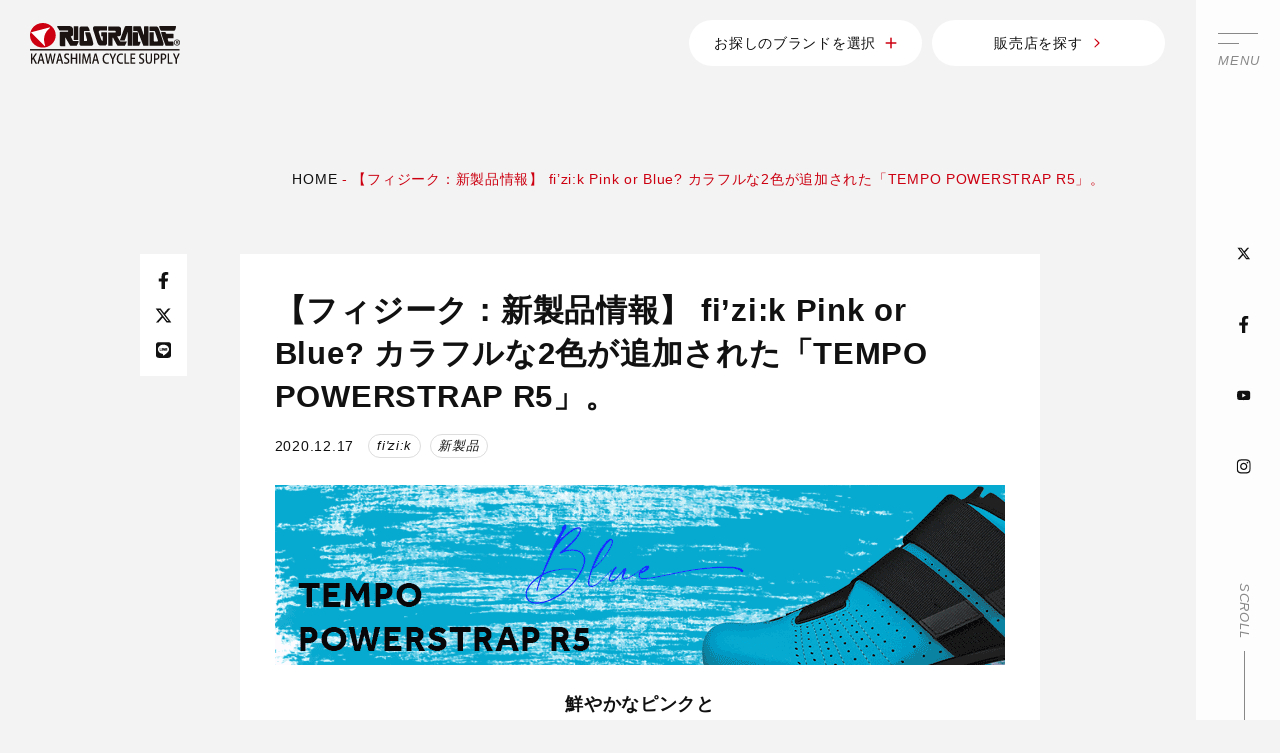

--- FILE ---
content_type: text/html; charset=UTF-8
request_url: https://www.riogrande.co.jp/topics/new/76945/
body_size: 10773
content:
<!DOCTYPE html>
<html prefix="og: http://ogp.me/ns#" lang="ja">
<head>
<!-- Google Tag Manager -->
<script>(function(w,d,s,l,i){w[l]=w[l]||[];w[l].push({'gtm.start':
new Date().getTime(),event:'gtm.js'});var f=d.getElementsByTagName(s)[0],
j=d.createElement(s),dl=l!='dataLayer'?'&l='+l:'';j.async=true;j.src=
'https://www.googletagmanager.com/gtm.js?id='+i+dl;f.parentNode.insertBefore(j,f);
})(window,document,'script','dataLayer','GTM-K6SKW28');</script>
<!-- End Google Tag Manager -->

<!-- 2023/12/25追加 -->
<!-- Google Tag Manager -->
<script>(function(w,d,s,l,i){w[l]=w[l]||[];w[l].push({'gtm.start':
new Date().getTime(),event:'gtm.js'});var f=d.getElementsByTagName(s)[0],
j=d.createElement(s),dl=l!='dataLayer'?'&l='+l:'';j.async=true;j.src=
'https://www.googletagmanager.com/gtm.js?id='+i+dl;f.parentNode.insertBefore(j,f);
})(window,document,'script','dataLayer','GTM-KXW6W34T');</script>
<!-- End Google Tag Manager -->

<meta charset="UTF-8">
<meta name="SKYPE_TOOLBAR" content="SKYPE_TOOLBAR_PARSER_COMPATIBLE">
<meta name="format-detection" content="telephone=no">
<meta name="viewport" content="width=device-width, initial-scale=1">
<link rel="shortcut icon" type="image/vnd.microsoft.icon" href="https://www.riogrande.co.jp/favicon.ico">
<link rel="icon" type="image/vnd.microsoft.icon" href="https://www.riogrande.co.jp/favicon.ico">
<link rel="shortcut icon" type="image/x-icon" href="https://www.riogrande.co.jp/favicon.ico">
<link rel="apple-touch-icon-precomposed" href="https://www.riogrande.co.jp/img/common/meta/webclip.png">
<meta name='robots' content='index, follow, max-image-preview:large, max-snippet:-1, max-video-preview:-1' />
	<style>img:is([sizes="auto" i], [sizes^="auto," i]) { contain-intrinsic-size: 3000px 1500px }</style>
	
	<!-- This site is optimized with the Yoast SEO plugin v19.9 - https://yoast.com/wordpress/plugins/seo/ -->
	<title>【フィジーク：新製品情報】 fi&#039;zi:k Pink or Blue? カラフルな2色が追加された「TEMPO POWERSTRAP R5」。 | カワシマサイクルサプライ | スポーツサイクル&amp;パーツ輸入卸売業</title>
	<meta name="description" content="Campagnolo(カンパニョーロ)/ELITE(エリート)/fi&#039;zi:k(フィジーク)/FULCRUM(フルクラム)/PIRELLI(ピレリ)/PROFILEDESIGN(プロファイルデザイン)/SELLE POYAL(セラロイヤル)等の輸入代理店です。" />
	<link rel="canonical" href="https://www.riogrande.co.jp/topics/new/76945/" />
	<meta property="og:locale" content="ja_JP" />
	<meta property="og:type" content="article" />
	<meta property="og:title" content="【フィジーク：新製品情報】 fi&#039;zi:k Pink or Blue? カラフルな2色が追加された「TEMPO POWERSTRAP R5」。 | カワシマサイクルサプライ | スポーツサイクル&amp;パーツ輸入卸売業" />
	<meta property="og:description" content="Campagnolo(カンパニョーロ)/ELITE(エリート)/fi&#039;zi:k(フィジーク)/FULCRUM(フルクラム)/PIRELLI(ピレリ)/PROFILEDESIGN(プロファイルデザイン)/SELLE POYAL(セラロイヤル)等の輸入代理店です。" />
	<meta property="og:url" content="https://www.riogrande.co.jp/topics/new/76945/" />
	<meta property="og:site_name" content="カワシマサイクルサプライ | スポーツサイクル&amp;パーツ輸入卸売業" />
	<meta property="article:published_time" content="2020-12-17T09:00:00+00:00" />
	<meta property="article:modified_time" content="2022-10-14T01:43:32+00:00" />
	<meta property="og:image" content="https://www.riogrande.co.jp/wp/wp-content/uploads/2022/10/TEMPO_PS_R5_ICON.jpg" />
	<meta property="og:image:width" content="730" />
	<meta property="og:image:height" content="487" />
	<meta property="og:image:type" content="image/jpeg" />
	<meta name="author" content="unionnet_riogrande" />
	<meta name="twitter:card" content="summary_large_image" />
	<script type="application/ld+json" class="yoast-schema-graph">{"@context":"https://schema.org","@graph":[{"@type":"WebPage","@id":"https://www.riogrande.co.jp/topics/new/76945/","url":"https://www.riogrande.co.jp/topics/new/76945/","name":"【フィジーク：新製品情報】 fi'zi:k Pink or Blue? カラフルな2色が追加された「TEMPO POWERSTRAP R5」。 | カワシマサイクルサプライ | スポーツサイクル&amp;パーツ輸入卸売業","isPartOf":{"@id":"https://www.riogrande.co.jp/#website"},"primaryImageOfPage":{"@id":"https://www.riogrande.co.jp/topics/new/76945/#primaryimage"},"image":{"@id":"https://www.riogrande.co.jp/topics/new/76945/#primaryimage"},"thumbnailUrl":"https://www.riogrande.co.jp/wp/wp-content/uploads/2022/10/TEMPO_PS_R5_ICON.jpg","datePublished":"2020-12-17T09:00:00+00:00","dateModified":"2022-10-14T01:43:32+00:00","author":{"@id":"https://www.riogrande.co.jp/#/schema/person/94f486bc77c14451b8ddde93e554011f"},"description":"Campagnolo(カンパニョーロ)/ELITE(エリート)/fi'zi:k(フィジーク)/FULCRUM(フルクラム)/PIRELLI(ピレリ)/PROFILEDESIGN(プロファイルデザイン)/SELLE POYAL(セラロイヤル)等の輸入代理店です。","breadcrumb":{"@id":"https://www.riogrande.co.jp/topics/new/76945/#breadcrumb"},"inLanguage":"ja","potentialAction":[{"@type":"ReadAction","target":["https://www.riogrande.co.jp/topics/new/76945/"]}]},{"@type":"ImageObject","inLanguage":"ja","@id":"https://www.riogrande.co.jp/topics/new/76945/#primaryimage","url":"https://www.riogrande.co.jp/wp/wp-content/uploads/2022/10/TEMPO_PS_R5_ICON.jpg","contentUrl":"https://www.riogrande.co.jp/wp/wp-content/uploads/2022/10/TEMPO_PS_R5_ICON.jpg","width":730,"height":487},{"@type":"BreadcrumbList","@id":"https://www.riogrande.co.jp/topics/new/76945/#breadcrumb","itemListElement":[{"@type":"ListItem","position":1,"name":"HOME","item":"https://www.riogrande.co.jp/"},{"@type":"ListItem","position":2,"name":"【フィジーク：新製品情報】 fi&#8217;zi:k Pink or Blue? カラフルな2色が追加された「TEMPO POWERSTRAP R5」。"}]},{"@type":"WebSite","@id":"https://www.riogrande.co.jp/#website","url":"https://www.riogrande.co.jp/","name":"カワシマサイクルサプライ | スポーツサイクル&amp;パーツ輸入卸売業","description":"Campagnolo(カンパニョーロ)/ELITE(エリート)/fi&#039;zi:k(フィジーク)/FULCRUM(フルクラム)/PIRELLI(ピレリ)/PROFILEDESIGN(プロファイルデザイン)/SELLE ROYAL(セラロイヤル)等の輸入代理店です。","potentialAction":[{"@type":"SearchAction","target":{"@type":"EntryPoint","urlTemplate":"https://www.riogrande.co.jp/?s={search_term_string}"},"query-input":"required name=search_term_string"}],"inLanguage":"ja"},{"@type":"Person","@id":"https://www.riogrande.co.jp/#/schema/person/94f486bc77c14451b8ddde93e554011f","name":"unionnet_riogrande","image":{"@type":"ImageObject","inLanguage":"ja","@id":"https://www.riogrande.co.jp/#/schema/person/image/","url":"https://secure.gravatar.com/avatar/71da9726da4ffbec6c84f29f44c40d54fce56078c9c00ca33ae480fe4ce016d4?s=96&d=mm&r=g","contentUrl":"https://secure.gravatar.com/avatar/71da9726da4ffbec6c84f29f44c40d54fce56078c9c00ca33ae480fe4ce016d4?s=96&d=mm&r=g","caption":"unionnet_riogrande"},"sameAs":["https://www.riogrande.co.jp/wp"]}]}</script>
	<!-- / Yoast SEO plugin. -->


<link rel="alternate" type="application/rss+xml" title="カワシマサイクルサプライ | スポーツサイクル&amp;パーツ輸入卸売業 &raquo; フィード" href="https://www.riogrande.co.jp/feed/" />
<link rel="alternate" type="application/rss+xml" title="カワシマサイクルサプライ | スポーツサイクル&amp;パーツ輸入卸売業 &raquo; コメントフィード" href="https://www.riogrande.co.jp/comments/feed/" />
<link rel='stylesheet' id='wp-block-library-css' href='https://www.riogrande.co.jp/wp/wp-includes/css/dist/block-library/style.min.css' type='text/css' media='all' />
<style id='wp-block-library-theme-inline-css' type='text/css'>
.wp-block-audio :where(figcaption){color:#555;font-size:13px;text-align:center}.is-dark-theme .wp-block-audio :where(figcaption){color:#ffffffa6}.wp-block-audio{margin:0 0 1em}.wp-block-code{border:1px solid #ccc;border-radius:4px;font-family:Menlo,Consolas,monaco,monospace;padding:.8em 1em}.wp-block-embed :where(figcaption){color:#555;font-size:13px;text-align:center}.is-dark-theme .wp-block-embed :where(figcaption){color:#ffffffa6}.wp-block-embed{margin:0 0 1em}.blocks-gallery-caption{color:#555;font-size:13px;text-align:center}.is-dark-theme .blocks-gallery-caption{color:#ffffffa6}:root :where(.wp-block-image figcaption){color:#555;font-size:13px;text-align:center}.is-dark-theme :root :where(.wp-block-image figcaption){color:#ffffffa6}.wp-block-image{margin:0 0 1em}.wp-block-pullquote{border-bottom:4px solid;border-top:4px solid;color:currentColor;margin-bottom:1.75em}.wp-block-pullquote cite,.wp-block-pullquote footer,.wp-block-pullquote__citation{color:currentColor;font-size:.8125em;font-style:normal;text-transform:uppercase}.wp-block-quote{border-left:.25em solid;margin:0 0 1.75em;padding-left:1em}.wp-block-quote cite,.wp-block-quote footer{color:currentColor;font-size:.8125em;font-style:normal;position:relative}.wp-block-quote:where(.has-text-align-right){border-left:none;border-right:.25em solid;padding-left:0;padding-right:1em}.wp-block-quote:where(.has-text-align-center){border:none;padding-left:0}.wp-block-quote.is-large,.wp-block-quote.is-style-large,.wp-block-quote:where(.is-style-plain){border:none}.wp-block-search .wp-block-search__label{font-weight:700}.wp-block-search__button{border:1px solid #ccc;padding:.375em .625em}:where(.wp-block-group.has-background){padding:1.25em 2.375em}.wp-block-separator.has-css-opacity{opacity:.4}.wp-block-separator{border:none;border-bottom:2px solid;margin-left:auto;margin-right:auto}.wp-block-separator.has-alpha-channel-opacity{opacity:1}.wp-block-separator:not(.is-style-wide):not(.is-style-dots){width:100px}.wp-block-separator.has-background:not(.is-style-dots){border-bottom:none;height:1px}.wp-block-separator.has-background:not(.is-style-wide):not(.is-style-dots){height:2px}.wp-block-table{margin:0 0 1em}.wp-block-table td,.wp-block-table th{word-break:normal}.wp-block-table :where(figcaption){color:#555;font-size:13px;text-align:center}.is-dark-theme .wp-block-table :where(figcaption){color:#ffffffa6}.wp-block-video :where(figcaption){color:#555;font-size:13px;text-align:center}.is-dark-theme .wp-block-video :where(figcaption){color:#ffffffa6}.wp-block-video{margin:0 0 1em}:root :where(.wp-block-template-part.has-background){margin-bottom:0;margin-top:0;padding:1.25em 2.375em}
</style>
<style id='classic-theme-styles-inline-css' type='text/css'>
/*! This file is auto-generated */
.wp-block-button__link{color:#fff;background-color:#32373c;border-radius:9999px;box-shadow:none;text-decoration:none;padding:calc(.667em + 2px) calc(1.333em + 2px);font-size:1.125em}.wp-block-file__button{background:#32373c;color:#fff;text-decoration:none}
</style>
<style id='global-styles-inline-css' type='text/css'>
:root{--wp--preset--aspect-ratio--square: 1;--wp--preset--aspect-ratio--4-3: 4/3;--wp--preset--aspect-ratio--3-4: 3/4;--wp--preset--aspect-ratio--3-2: 3/2;--wp--preset--aspect-ratio--2-3: 2/3;--wp--preset--aspect-ratio--16-9: 16/9;--wp--preset--aspect-ratio--9-16: 9/16;--wp--preset--color--black: #000000;--wp--preset--color--cyan-bluish-gray: #abb8c3;--wp--preset--color--white: #ffffff;--wp--preset--color--pale-pink: #f78da7;--wp--preset--color--vivid-red: #cf2e2e;--wp--preset--color--luminous-vivid-orange: #ff6900;--wp--preset--color--luminous-vivid-amber: #fcb900;--wp--preset--color--light-green-cyan: #7bdcb5;--wp--preset--color--vivid-green-cyan: #00d084;--wp--preset--color--pale-cyan-blue: #8ed1fc;--wp--preset--color--vivid-cyan-blue: #0693e3;--wp--preset--color--vivid-purple: #9b51e0;--wp--preset--gradient--vivid-cyan-blue-to-vivid-purple: linear-gradient(135deg,rgba(6,147,227,1) 0%,rgb(155,81,224) 100%);--wp--preset--gradient--light-green-cyan-to-vivid-green-cyan: linear-gradient(135deg,rgb(122,220,180) 0%,rgb(0,208,130) 100%);--wp--preset--gradient--luminous-vivid-amber-to-luminous-vivid-orange: linear-gradient(135deg,rgba(252,185,0,1) 0%,rgba(255,105,0,1) 100%);--wp--preset--gradient--luminous-vivid-orange-to-vivid-red: linear-gradient(135deg,rgba(255,105,0,1) 0%,rgb(207,46,46) 100%);--wp--preset--gradient--very-light-gray-to-cyan-bluish-gray: linear-gradient(135deg,rgb(238,238,238) 0%,rgb(169,184,195) 100%);--wp--preset--gradient--cool-to-warm-spectrum: linear-gradient(135deg,rgb(74,234,220) 0%,rgb(151,120,209) 20%,rgb(207,42,186) 40%,rgb(238,44,130) 60%,rgb(251,105,98) 80%,rgb(254,248,76) 100%);--wp--preset--gradient--blush-light-purple: linear-gradient(135deg,rgb(255,206,236) 0%,rgb(152,150,240) 100%);--wp--preset--gradient--blush-bordeaux: linear-gradient(135deg,rgb(254,205,165) 0%,rgb(254,45,45) 50%,rgb(107,0,62) 100%);--wp--preset--gradient--luminous-dusk: linear-gradient(135deg,rgb(255,203,112) 0%,rgb(199,81,192) 50%,rgb(65,88,208) 100%);--wp--preset--gradient--pale-ocean: linear-gradient(135deg,rgb(255,245,203) 0%,rgb(182,227,212) 50%,rgb(51,167,181) 100%);--wp--preset--gradient--electric-grass: linear-gradient(135deg,rgb(202,248,128) 0%,rgb(113,206,126) 100%);--wp--preset--gradient--midnight: linear-gradient(135deg,rgb(2,3,129) 0%,rgb(40,116,252) 100%);--wp--preset--font-size--small: 13px;--wp--preset--font-size--medium: 20px;--wp--preset--font-size--large: 36px;--wp--preset--font-size--x-large: 42px;--wp--preset--spacing--20: 0.44rem;--wp--preset--spacing--30: 0.67rem;--wp--preset--spacing--40: 1rem;--wp--preset--spacing--50: 1.5rem;--wp--preset--spacing--60: 2.25rem;--wp--preset--spacing--70: 3.38rem;--wp--preset--spacing--80: 5.06rem;--wp--preset--shadow--natural: 6px 6px 9px rgba(0, 0, 0, 0.2);--wp--preset--shadow--deep: 12px 12px 50px rgba(0, 0, 0, 0.4);--wp--preset--shadow--sharp: 6px 6px 0px rgba(0, 0, 0, 0.2);--wp--preset--shadow--outlined: 6px 6px 0px -3px rgba(255, 255, 255, 1), 6px 6px rgba(0, 0, 0, 1);--wp--preset--shadow--crisp: 6px 6px 0px rgba(0, 0, 0, 1);}:where(.is-layout-flex){gap: 0.5em;}:where(.is-layout-grid){gap: 0.5em;}body .is-layout-flex{display: flex;}.is-layout-flex{flex-wrap: wrap;align-items: center;}.is-layout-flex > :is(*, div){margin: 0;}body .is-layout-grid{display: grid;}.is-layout-grid > :is(*, div){margin: 0;}:where(.wp-block-columns.is-layout-flex){gap: 2em;}:where(.wp-block-columns.is-layout-grid){gap: 2em;}:where(.wp-block-post-template.is-layout-flex){gap: 1.25em;}:where(.wp-block-post-template.is-layout-grid){gap: 1.25em;}.has-black-color{color: var(--wp--preset--color--black) !important;}.has-cyan-bluish-gray-color{color: var(--wp--preset--color--cyan-bluish-gray) !important;}.has-white-color{color: var(--wp--preset--color--white) !important;}.has-pale-pink-color{color: var(--wp--preset--color--pale-pink) !important;}.has-vivid-red-color{color: var(--wp--preset--color--vivid-red) !important;}.has-luminous-vivid-orange-color{color: var(--wp--preset--color--luminous-vivid-orange) !important;}.has-luminous-vivid-amber-color{color: var(--wp--preset--color--luminous-vivid-amber) !important;}.has-light-green-cyan-color{color: var(--wp--preset--color--light-green-cyan) !important;}.has-vivid-green-cyan-color{color: var(--wp--preset--color--vivid-green-cyan) !important;}.has-pale-cyan-blue-color{color: var(--wp--preset--color--pale-cyan-blue) !important;}.has-vivid-cyan-blue-color{color: var(--wp--preset--color--vivid-cyan-blue) !important;}.has-vivid-purple-color{color: var(--wp--preset--color--vivid-purple) !important;}.has-black-background-color{background-color: var(--wp--preset--color--black) !important;}.has-cyan-bluish-gray-background-color{background-color: var(--wp--preset--color--cyan-bluish-gray) !important;}.has-white-background-color{background-color: var(--wp--preset--color--white) !important;}.has-pale-pink-background-color{background-color: var(--wp--preset--color--pale-pink) !important;}.has-vivid-red-background-color{background-color: var(--wp--preset--color--vivid-red) !important;}.has-luminous-vivid-orange-background-color{background-color: var(--wp--preset--color--luminous-vivid-orange) !important;}.has-luminous-vivid-amber-background-color{background-color: var(--wp--preset--color--luminous-vivid-amber) !important;}.has-light-green-cyan-background-color{background-color: var(--wp--preset--color--light-green-cyan) !important;}.has-vivid-green-cyan-background-color{background-color: var(--wp--preset--color--vivid-green-cyan) !important;}.has-pale-cyan-blue-background-color{background-color: var(--wp--preset--color--pale-cyan-blue) !important;}.has-vivid-cyan-blue-background-color{background-color: var(--wp--preset--color--vivid-cyan-blue) !important;}.has-vivid-purple-background-color{background-color: var(--wp--preset--color--vivid-purple) !important;}.has-black-border-color{border-color: var(--wp--preset--color--black) !important;}.has-cyan-bluish-gray-border-color{border-color: var(--wp--preset--color--cyan-bluish-gray) !important;}.has-white-border-color{border-color: var(--wp--preset--color--white) !important;}.has-pale-pink-border-color{border-color: var(--wp--preset--color--pale-pink) !important;}.has-vivid-red-border-color{border-color: var(--wp--preset--color--vivid-red) !important;}.has-luminous-vivid-orange-border-color{border-color: var(--wp--preset--color--luminous-vivid-orange) !important;}.has-luminous-vivid-amber-border-color{border-color: var(--wp--preset--color--luminous-vivid-amber) !important;}.has-light-green-cyan-border-color{border-color: var(--wp--preset--color--light-green-cyan) !important;}.has-vivid-green-cyan-border-color{border-color: var(--wp--preset--color--vivid-green-cyan) !important;}.has-pale-cyan-blue-border-color{border-color: var(--wp--preset--color--pale-cyan-blue) !important;}.has-vivid-cyan-blue-border-color{border-color: var(--wp--preset--color--vivid-cyan-blue) !important;}.has-vivid-purple-border-color{border-color: var(--wp--preset--color--vivid-purple) !important;}.has-vivid-cyan-blue-to-vivid-purple-gradient-background{background: var(--wp--preset--gradient--vivid-cyan-blue-to-vivid-purple) !important;}.has-light-green-cyan-to-vivid-green-cyan-gradient-background{background: var(--wp--preset--gradient--light-green-cyan-to-vivid-green-cyan) !important;}.has-luminous-vivid-amber-to-luminous-vivid-orange-gradient-background{background: var(--wp--preset--gradient--luminous-vivid-amber-to-luminous-vivid-orange) !important;}.has-luminous-vivid-orange-to-vivid-red-gradient-background{background: var(--wp--preset--gradient--luminous-vivid-orange-to-vivid-red) !important;}.has-very-light-gray-to-cyan-bluish-gray-gradient-background{background: var(--wp--preset--gradient--very-light-gray-to-cyan-bluish-gray) !important;}.has-cool-to-warm-spectrum-gradient-background{background: var(--wp--preset--gradient--cool-to-warm-spectrum) !important;}.has-blush-light-purple-gradient-background{background: var(--wp--preset--gradient--blush-light-purple) !important;}.has-blush-bordeaux-gradient-background{background: var(--wp--preset--gradient--blush-bordeaux) !important;}.has-luminous-dusk-gradient-background{background: var(--wp--preset--gradient--luminous-dusk) !important;}.has-pale-ocean-gradient-background{background: var(--wp--preset--gradient--pale-ocean) !important;}.has-electric-grass-gradient-background{background: var(--wp--preset--gradient--electric-grass) !important;}.has-midnight-gradient-background{background: var(--wp--preset--gradient--midnight) !important;}.has-small-font-size{font-size: var(--wp--preset--font-size--small) !important;}.has-medium-font-size{font-size: var(--wp--preset--font-size--medium) !important;}.has-large-font-size{font-size: var(--wp--preset--font-size--large) !important;}.has-x-large-font-size{font-size: var(--wp--preset--font-size--x-large) !important;}
:where(.wp-block-post-template.is-layout-flex){gap: 1.25em;}:where(.wp-block-post-template.is-layout-grid){gap: 1.25em;}
:where(.wp-block-columns.is-layout-flex){gap: 2em;}:where(.wp-block-columns.is-layout-grid){gap: 2em;}
:root :where(.wp-block-pullquote){font-size: 1.5em;line-height: 1.6;}
</style>
<link rel='stylesheet' id='wp-pagenavi-css' href='https://www.riogrande.co.jp/wp/wp-content/plugins/wp-pagenavi/pagenavi-css.css' type='text/css' media='all' />
<link rel='stylesheet' id='default-css' href='https://www.riogrande.co.jp/dist/css/style.min.css' type='text/css' media='all' />
<link rel='stylesheet' id='builtin-css' href='https://www.riogrande.co.jp/wp/wp-content/themes/uniontheme/style.css' type='text/css' media='all' />
<link rel="https://api.w.org/" href="https://www.riogrande.co.jp/wp-json/" /><link rel="alternate" title="JSON" type="application/json" href="https://www.riogrande.co.jp/wp-json/wp/v2/posts/76945" /><link rel="alternate" title="oEmbed (JSON)" type="application/json+oembed" href="https://www.riogrande.co.jp/wp-json/oembed/1.0/embed?url=https%3A%2F%2Fwww.riogrande.co.jp%2Ftopics%2Fnew%2F76945%2F" />
<link rel="alternate" title="oEmbed (XML)" type="text/xml+oembed" href="https://www.riogrande.co.jp/wp-json/oembed/1.0/embed?url=https%3A%2F%2Fwww.riogrande.co.jp%2Ftopics%2Fnew%2F76945%2F&#038;format=xml" />
<link rel="icon" href="https://www.riogrande.co.jp/wp/wp-content/uploads/2025/02/cropped-siteicon-1-32x32.png" sizes="32x32" />
<link rel="icon" href="https://www.riogrande.co.jp/wp/wp-content/uploads/2025/02/cropped-siteicon-1-192x192.png" sizes="192x192" />
<link rel="apple-touch-icon" href="https://www.riogrande.co.jp/wp/wp-content/uploads/2025/02/cropped-siteicon-1-180x180.png" />
<meta name="msapplication-TileImage" content="https://www.riogrande.co.jp/wp/wp-content/uploads/2025/02/cropped-siteicon-1-270x270.png" />
		<style type="text/css" id="wp-custom-css">
			/* ELITE TUOのページ内動画の位置調整 https://www.riogrande.co.jp/products/1002960001/ */
#page > main > div.wp-block-columns.are-vertically-aligned-center.is-layout-flex.wp-container-core-columns-is-layout-1.wp-block-columns-is-layout-flex{
	width: 80%;
    margin: 0 auto;
}
#page > main > div.wp-block-columns.are-vertically-aligned-center.is-layout-flex.wp-container-core-columns-is-layout-1.wp-block-columns-is-layout-flex > div:nth-child(1) > figure > div > iframe{
display: block;
    margin: 0 auto;}
#page > main > div.wp-block-columns.are-vertically-aligned-center.is-layout-flex.wp-container-core-columns-is-layout-1.wp-block-columns-is-layout-flex > div:nth-child(2) > figure > div > iframe{
display: block;
    margin: 0 auto;}
		</style>
		

</head>

<body class="wp-singular post-template-default single single-post postid-76945 single-format-standard wp-theme-uniontheme">
<!-- Google Tag Manager (noscript) -->
<noscript><iframe src="https://www.googletagmanager.com/ns.html?id=GTM-K6SKW28"
height="0" width="0" style="display:none;visibility:hidden"></iframe></noscript>
<!-- End Google Tag Manager (noscript) -->

<!-- 2023/12/25追加 -->
<!-- Google Tag Manager (noscript) -->
<noscript><iframe src="https://www.googletagmanager.com/ns.html?id=GTM-KXW6W34T"
height="0" width="0" style="display:none;visibility:hidden"></iframe></noscript>
<!-- End Google Tag Manager (noscript) -->

<div id="page" class=" ">

<div id="js-drawer" class="c-drawer">
  <div class="c-container">
    <nav class="c-drawer__inner">
      <ul class="c-drawer__list">
        <li><a href="https://www.riogrande.co.jp/topics">
          <span class="c-drawer__list__ja">トピックス</span>
          <span class="c-drawer__list__en">Topics</span>
          <i class="c-ico"><img src="https://www.riogrande.co.jp/img/common/ico/angle-right-light.svg" class="js-svg" alt=""></i>
        </a></li>
        <li><a href="https://www.riogrande.co.jp/search_shop">
          <span class="c-drawer__list__ja">販売店を探す</span>
          <span class="c-drawer__list__en">SHOP LIST</span>
          <i class="c-ico"><img src="https://www.riogrande.co.jp/img/common/ico/angle-right-light.svg" class="js-svg" alt=""></i>
        </a></li>
        <li><a href="https://www.riogrande.co.jp/brand">
          <span class="c-drawer__list__ja">ブランドを探す</span>
          <span class="c-drawer__list__en">brand</span>
          <i class="c-ico"><img src="https://www.riogrande.co.jp/img/common/ico/angle-right-light.svg" class="js-svg" alt=""></i>
        </a></li>
        <li><a href="https://www.riogrande.co.jp/products">
          <span class="c-drawer__list__ja">製品一覧</span>
          <span class="c-drawer__list__en">products</span>
          <i class="c-ico"><img src="https://www.riogrande.co.jp/img/common/ico/angle-right-light.svg" class="js-svg" alt=""></i>
        </a></li>
        <li><a href="https://www.riogrande.co.jp/column">
          <span class="c-drawer__list__ja">コラム</span>
          <span class="c-drawer__list__en">THE ANSWER</span>
          <i class="c-ico"><img src="https://www.riogrande.co.jp/img/common/ico/angle-right-light.svg" class="js-svg" alt=""></i>
        </a></li>
        <li><a href="https://www.riogrande.co.jp/channel">
          <span class="c-drawer__list__ja">動画一覧</span>
          <span class="c-drawer__list__en -small">KAWASHIMA cycle CHANNEL</span>
          <i class="c-ico"><img src="https://www.riogrande.co.jp/img/common/ico/angle-right-light.svg" class="js-svg" alt=""></i>
        </a></li>
      </ul>
      <ul class="c-drawer__sub">
        <li><a href="https://www.riogrande.co.jp/company"><i class="c-ico"><img src="https://www.riogrande.co.jp/img/common/ico/angle-right-light.svg" class="js-svg" alt=""></i> 会社案内</a></li>
        <li><a href="https://www.riogrande.co.jp/quality"><i class="c-ico"><img src="https://www.riogrande.co.jp/img/common/ico/angle-right-light.svg" class="js-svg" alt=""></i> 品質保証規定</a></li>
        <li><a href="https://www.riogrande.co.jp/privacy"><i class="c-ico"><img src="https://www.riogrande.co.jp/img/common/ico/angle-right-light.svg" class="js-svg" alt=""></i> プライバシーポリシー</a></li>
        <li><a href="https://www.riogrande.co.jp/contact"><i class="c-ico"><img src="https://www.riogrande.co.jp/img/common/ico/angle-right-light.svg" class="js-svg" alt=""></i> お問い合わせ</a></li>
        <li><a href="https://www.riogrande.co.jp/topics/news/30000017802/"><i class="c-ico"><img src="https://www.riogrande.co.jp/img/common/ico/angle-right-light.svg" class="js-svg" alt=""></i> 採用情報</a></li>
      </ul>
    <!-- /.c-drawer__inner --></nav>
  </div>
</div><div class="c-fixed_side js-fixed_side ">
  <div class="c-hamburger js-hamburger">
    <span>MENU</span>
  </div>
  <ul class="c-fixed_side__sns">
    <li><a href="https://twitter.com/riogrande_kawa" target="_blank"><i class="c-ico"><img loading="lazy" src="https://www.riogrande.co.jp/img/common/ico/x-twitter.svg" class="js-svg" alt=""></i></a></li>
    <li><a href="https://www.facebook.com/kawashimacyclesupply/" target="_blank"><i class="c-ico"><img loading="lazy" src="https://www.riogrande.co.jp/img/common/ico/facebook-f-brands.svg" class="js-svg" alt=""></i></a></li>
    <li><a href="https://www.youtube.com/channel/UCuRspSlvnamKcH-kL4R8G5A" target="_blank"><i class="c-ico"><img loading="lazy" src="https://www.riogrande.co.jp/img/common/ico/youtube-brands.svg" class="js-svg" alt=""></i></a></li>
    <li><a href="https://www.instagram.com/riogrande_kawa/" target="_blank"><i class="c-ico"><img loading="lazy" src="https://www.riogrande.co.jp/img/common/ico/instagram-brands.svg" class="js-svg" alt=""></i></a></li>
  </ul>
  <div class="c-fixed_side__scroll">scroll</div>
<!-- /.c-fixed_side --></div>
<header id="js-header" class="l-header is-lower">
  <div class="l-header__inner">
					<div class="l-header__logo"><a href="https://www.riogrande.co.jp/">
				<picture>
					<source srcset="https://www.riogrande.co.jp/img/common/logo/logo_black.svg" alt="カワシマサイクルサプライ | スポーツサイクル&amp;パーツ輸入卸売業" media="(min-width: 1024px)">
					<img src="https://www.riogrande.co.jp/img/common/logo/logo_black.svg" alt="カワシマサイクルサプライ | スポーツサイクル&amp;パーツ輸入卸売業">
				<picture>
			</a></div>
		    <div class="l-header__info">
      <div class="l-header__info__button c-button01 -plus js-modal_button">
        <span>お探しのブランドを選択<i class="c-ico"><img src="https://www.riogrande.co.jp/img/common/ico/plus-regular.svg" class="js-svg" alt=""></i></span>
      </div>
      <div class="l-header__info__button c-button01">
        <a href="https://www.riogrande.co.jp/search_shop">販売店を探す<i class="c-ico"><img src="https://www.riogrande.co.jp/img/common/ico/angle-right-light.svg" class="js-svg" alt=""></i></a>
      </div>
    </div>
    <div class="c-hamburger js-hamburger ">
      <span>MENU</span>
    </div>
  </div>
<!-- / .l-header --></header>
<main class="l-main">

<div class="c-crumbs">
  <div class="c-container">
  <p id="breadcrumbs"><span><span><a href="https://www.riogrande.co.jp/">HOME</a> - <span class="breadcrumb_last" aria-current="page">【フィジーク：新製品情報】 fi&#8217;zi:k Pink or Blue? カラフルな2色が追加された「TEMPO POWERSTRAP R5」。</span></span></span></p>  </div>
</div>

<section class="p-topics_detail">
  <div class="c-container">
    <div class="p-topics_detail__side">
      <ul class="p-topics_detail__sns">
        <li><a href="//www.facebook.com/sharer/sharer.php?u=https://www.riogrande.co.jp/topics/new/76945/" target="_blank"><i class="c-ico"><img loading="lazy" src="https://www.riogrande.co.jp/img/common/ico/facebook-f-brands.svg" class="js-svg" alt=""></i></a></li>
        <li><a href="//twitter.com/share?url=https://www.riogrande.co.jp/topics/new/76945/" target="_blank"><i class="c-ico"><img loading="lazy" src="https://www.riogrande.co.jp/img/common/ico/x-twitter.svg" class="js-svg" alt=""></i></a></li>
        <li><a href="//line.me/R/msg/text/?https://www.riogrande.co.jp/topics/new/76945/" target="_blank"><i class="c-ico"><img loading="lazy" src="https://www.riogrande.co.jp/img/common/ico/line-brands.svg" class="js-svg" alt=""></i></a></li>
      </ul>
    </div>
    <article class="p-topics_detail__post -small">
      <div class="c-post_body__head">
        <h1>【フィジーク：新製品情報】 fi&#8217;zi:k Pink or Blue? カラフルな2色が追加された「TEMPO POWERSTRAP R5」。</h1>
        <div class="c-flex -align_center">
          <time datatime="2020.12.17" class="c-date">2020.12.17</time>
          <ul class="c-label_list">
                                    <li class="c-label01">fi'zi:k</li>
                                                <li class="c-label01">新製品</li>
                      </ul>
        </div>
      </div>
      <div class="c-post_body">
        <p><span class="inline-img-assist inline-center" style="width:730px"><img decoding="async" class="img_assist img-responsive" src="https://www.riogrande.co.jp/wp/wp-content/uploads/2020/12/TEMPO_PS_R5_header_banner.gif"><span class="caption"><strong></strong> </span></span><br />
<center><span style="font-weight:bold;"><font size="+1">鮮やかなピンクと<br />
ブルーが優しく足を包み込む<br />
TEMPO POWERSTRAP R5</font></span></center><br />
<span class="inline-img-assist inline-center" style="width:148px"><img decoding="async" class="img_assist img-responsive" src="https://www.riogrande.co.jp/wp/wp-content/uploads/2011/09/FIZIKLOG.jpg"><span class="caption"><strong></strong> </span></span><br />
<span class="inline-img-assist inline-center" style="width:730px"><img decoding="async" alt="TEMPO POWERSTRAP R5 Pink/Black Blue/Black" class="img_assist img-responsive" src="https://www.riogrande.co.jp/wp/wp-content/uploads/2020/12/TEMPO_PS_R5.jpg"><span class="caption"><strong>TEMPO POWERSTRAP R5 Pink/Black Blue/Black</strong> </span></span><br />
近年トッププロ、アマチュアサイクリスト問わず、世界中で形成される様々なプロトン内で存在感を示してきたfi&#8217;zi:kシューズには、いくつものエポックメイキングなシューズが存在します。その中でも一昨年、独創的なテクノロジーで、fi&#8217;zi:kシューズをさらに新しいフェーズに押し上げた立役者と言えば「TEMPO POWERSTRAP R5（テンポ パワーストラップ R5）」です。古典的なベルクロを再構築し、足全体を包み込むような極上のフィット感を発揮するエントリーシューズは瞬く間に、レベルを問わず世界中のサイクリストを虜にし、POWERSTRAPが形成する個性的なルックスは、未だに色褪せることなくサイクリストの足元に輝きをもたらしています。そんなシューズに新たなカラーラインナップとして鮮やかなピンクとスカイブルーの2色が追加されました。<br clear="all"><br />
<span class="inline-img-assist inline-center" style="width:730px"><img decoding="async" class="img_assist img-responsive" src="https://www.riogrande.co.jp/wp/wp-content/uploads/2020/12/TEMPO-POWERSTRAP-R5_side.jpg"><span class="caption"><strong></strong> </span></span><br />
革新的なベルクロクロージャーを持つサイクリングシューズ「TEMPO POWERSTRAP R5」。<br />
ほとんどのベルクロクロージャーは単にアッパーの2つの側面を引っ張るだけですが、POWERSTRAPはリボンのように太いストラップが足を包み込み、たった2本のストラップで包み込むような究極の快適性と極上のフィット感を実現します。このシステムはfi&#8217;zi:kのボリュームコントロールを再現し、様々な足型に対し優れたフィット感に調整することが可能です。さらにPOWERSTRAPは独創的なルックスにも寄与し、他のシューズには成しえないデザインを手に入れました。今回追加されたカラーラインナップは、アッパー全体に鮮やかなカラーリングを施し、個性的なルックスに磨きをかけました。<br clear="all"><br />
<span style="font-weight:bold;"><font size="+1">TEMPO POWERSTRAP R5</font></span><font size="-1">（テンポ パワーストラップ R5）</font><br />
R5ナイロンコンポジットアウトソール：高い快適性と優れたペダリング効率のバランスを実現。<br />
POWERSTRAP<font size="-1">（パワーストラップ）</font>：足全体を包み込むように設計されたフットラップ型ベルクロクロージャーは優れたフィット感と、独創的なスタイルをライダーに提供します。<br />
カラー：ピンク/ブラック<font size="-1">(NEW)</font>、ブルー/ブラック<font size="-1">(NEW)</font>、ブラック/ブラック、ネイビー/ブラック、コーラル/ブラック、ホワイト/ブラック<br />
ソール：カーボン強化ナイロン<br />
アッパー：マイクロテックス<br />
クロージングシステム：POWERSTRAP<font size="-1">（パワーストラップ）</font><br />
サイズ：36、37～44<font size="-1">（ハーフあり）</font>、45 ※ピンク/ブラックは39まで<br />
重量：250g<font size="-1">（size42）</font><br />
※ピンク/ブラック、ブルー/ブラックは対面販売限定カラー<br />
<span style="font-weight:bold;">税抜定価：￥15,800</span></p>
<hr>
<p><font size="-1">※写真はサンプルを撮影したもので、スペックやカラーなど実際の製品と異なる場合があります。<br />
※色調はモニター画面と実物では多少差異がございます。あらかじめご了承ください。<br />
※表示価格は税抜価格でシーズン途中で変更される場合もあります。最新情報は販売店でお確かめください。</font><br clear="all"></p>
      </div>
      <div class="c-button03 -center -wide">
                <a href="/topics/">
                  <i class="c-ico -left"><img loading="lazy" src="https://www.riogrande.co.jp/img/common/ico/angle-left-light.svg" class="js-svg" alt=""></i>
          記事一覧へ戻る
        </a>
      </div>
    </div>
  </article>
</section>



<!-- /.l-main --></main>
<section class="c-common_shoplist">
  <div class="c-common_shoplist__body js-anim_elm">
    <h2 class="c-title01">
      <span class="c-title01__ja">販売店を探す</span>
      <span class="c-title01__en js-split_wrap">SHOP LIST</span>
    </h2>
    <form action="https://www.riogrande.co.jp/shop/" method="get">
      <dl class="c-common_shoplist__select">
        <dt>地域</dt>
        <dd>
          <div class="c-selectbox -wide">
            <select name="area" class="js-area_select">
              <option value="null">選択してください</option>
              <option value="北海道">北海道</option>
              <option value="東北">東北</option>
              <option value="関東">関東</option>
              <option value="北陸">北陸</option>
              <option value="中部">中部</option>
              <option value="近畿">近畿</option>
              <option value="中国・四国">中国・四国</option>
              <option value="九州・沖縄">九州・沖縄</option>
            </select>
            <i class="c-ico"><img loading="lazy" src="https://www.riogrande.co.jp/img/common/ico/angle-down-light.svg" class="js-svg" alt=""></i>
          </div>
        </dd>
      <!-- /.c-common_shoplist__select --></dl>
      <dl class="c-common_shoplist__select">
        <dt>都道府県</dt>
        <dd>
          <div class="c-selectbox -wide">
            <select name="pref" class="js-pref_select">
              <option value="null">選択してください</option>
            </select>
            <i class="c-ico"><img loading="lazy" src="https://www.riogrande.co.jp/img/common/ico/angle-down-light.svg" class="js-svg" alt=""></i>
          </div>
        </dd>
      <!-- /.c-common_shoplist__select --></dl>
      <input type="hidden" name="service" value="null">
      <div class="c-button03 u-mt30"><button>販売店を探す <i class="c-ico"><img loading="lazy" src="https://www.riogrande.co.jp/img/common/ico/angle-right-light.svg" class="js-svg" alt=""></i></button></div>
    </form>
  <!-- /.c-common_shoplist__body --></div>
<!-- /.c-common_shoplist --></section><footer class="l-footer">
  <div class="c-container">
    <div class="l-footer__logo"><img src="https://www.riogrande.co.jp/img/common/logo/logo_black.svg" class="js-svg" alt=""></div>
    <ul class="l-footer__navi">
      <li><a href="https://www.riogrande.co.jp/topics">トピックス</a></li>
      <li><a href="https://www.riogrande.co.jp/search_shop">販売店を探す</a></li>
      <li><a href="https://www.riogrande.co.jp/brand">ブランドを探す</a></li>
      <li><a href="https://www.riogrande.co.jp/products">製品一覧</a></li>
      <li><a href="https://www.riogrande.co.jp/column">コラム</a></li>
      <li><a href="https://www.riogrande.co.jp/channel">KAWASHIMA cycle CHANNEL</a></li>
      <li><a href="https://www.riogrande.co.jp/topics/news/30000017802/">採用情報</a></li>
    <!-- /.l-footer__navi --></ul>
    <p class="l-footer__copyright">&copy; Kawashima Cycle Supply Co.,ltd.</p>
  </div>
<!-- / .l-footer --></footer>


<!-- / #page --></div>
<div class="c-brand_modal js-brand_modal">
  <span class="c-brand_modal__close js-modal_close"><i class="c-ico"><img src="https://www.riogrande.co.jp/img/common/ico/times-regular.svg" class="js-svg" alt=""></i></span>
  <h3 class="c-brand_modal__title">お探しのブランドを選択してください</h3>
  <ul class="c-brand_modal__list">
    <li><a href="https://www.riogrande.co.jp/pinarello_opera/" target="_blank">
      <img src="https://www.riogrande.co.jp/img/common/brand/brand_logo09.jpg" srcset="https://www.riogrande.co.jp/img/common/brand/brand_logo09.jpg 1x,https://www.riogrande.co.jp/img/common/brand/brand_logo09@2x.jpg 2x," alt="PINARELLO">
    </a></li>
    <li><a href="https://www.riogrande.co.jp/pinarello/parts/" target="_blank">
      <img src="https://www.riogrande.co.jp/img/common/brand/brand_logo03.jpg" srcset="https://www.riogrande.co.jp/img/common/brand/brand_logo03.jpg 1x,https://www.riogrande.co.jp/img/common/brand/brand_logo03@2x.jpg 2x," alt="Most">
    </a></li>

        
          <li><a href="https://www.riogrande.co.jp/brand/30000019710/">
      <img width="474" height="160" src="https://www.riogrande.co.jp/wp/wp-content/uploads/2025/02/Q365-LOGO.png" class="attachment-full size-full wp-post-image" alt="" decoding="async" loading="lazy" srcset="https://www.riogrande.co.jp/wp/wp-content/uploads/2025/02/Q365-LOGO.png 474w, https://www.riogrande.co.jp/wp/wp-content/uploads/2025/02/Q365-LOGO-300x101.png 300w" sizes="auto, (max-width: 474px) 100vw, 474px" />      </a></li>
          <li><a href="https://www.riogrande.co.jp/brand/100/">
      <img width="474" height="160" src="https://www.riogrande.co.jp/wp/wp-content/uploads/2022/05/de51782738bf2a9f065e31bd6701baea.jpg" class="attachment-full size-full wp-post-image" alt="ELITE" decoding="async" loading="lazy" srcset="https://www.riogrande.co.jp/wp/wp-content/uploads/2022/05/de51782738bf2a9f065e31bd6701baea.jpg 474w, https://www.riogrande.co.jp/wp/wp-content/uploads/2022/05/de51782738bf2a9f065e31bd6701baea-300x101.jpg 300w" sizes="auto, (max-width: 474px) 100vw, 474px" />      </a></li>
          <li><a href="https://www.riogrande.co.jp/brand/20/">
      <img width="474" height="160" src="https://www.riogrande.co.jp/wp/wp-content/uploads/2022/04/8a79ce4636a4fbdead6bcb7d3aaa7a49.jpg" class="attachment-full size-full wp-post-image" alt="BiciSupport" decoding="async" loading="lazy" srcset="https://www.riogrande.co.jp/wp/wp-content/uploads/2022/04/8a79ce4636a4fbdead6bcb7d3aaa7a49.jpg 474w, https://www.riogrande.co.jp/wp/wp-content/uploads/2022/04/8a79ce4636a4fbdead6bcb7d3aaa7a49-300x101.jpg 300w" sizes="auto, (max-width: 474px) 100vw, 474px" />      </a></li>
          <li><a href="https://www.riogrande.co.jp/brand/21/">
      <img width="474" height="160" src="https://www.riogrande.co.jp/wp/wp-content/uploads/2022/04/db32aa12ce5a2b4b082ec16d87af170b.jpg" class="attachment-full size-full wp-post-image" alt="fi&#039;zi:k" decoding="async" loading="lazy" srcset="https://www.riogrande.co.jp/wp/wp-content/uploads/2022/04/db32aa12ce5a2b4b082ec16d87af170b.jpg 474w, https://www.riogrande.co.jp/wp/wp-content/uploads/2022/04/db32aa12ce5a2b4b082ec16d87af170b-300x101.jpg 300w" sizes="auto, (max-width: 474px) 100vw, 474px" />      </a></li>
          <li><a href="https://www.riogrande.co.jp/brand/11/">
      <img width="474" height="160" src="https://www.riogrande.co.jp/wp/wp-content/uploads/2022/04/81e035cff16ec21461131f6ee22188ca.jpg" class="attachment-full size-full wp-post-image" alt="PROFILEDESIGN" decoding="async" loading="lazy" srcset="https://www.riogrande.co.jp/wp/wp-content/uploads/2022/04/81e035cff16ec21461131f6ee22188ca.jpg 474w, https://www.riogrande.co.jp/wp/wp-content/uploads/2022/04/81e035cff16ec21461131f6ee22188ca-300x101.jpg 300w" sizes="auto, (max-width: 474px) 100vw, 474px" />      </a></li>
          <li><a href="https://www.riogrande.co.jp/brand/12/">
      <img width="490" height="160" src="https://www.riogrande.co.jp/wp/wp-content/uploads/2022/04/brand_fulcrum.jpg" class="attachment-full size-full wp-post-image" alt="" decoding="async" loading="lazy" srcset="https://www.riogrande.co.jp/wp/wp-content/uploads/2022/04/brand_fulcrum.jpg 490w, https://www.riogrande.co.jp/wp/wp-content/uploads/2022/04/brand_fulcrum-300x98.jpg 300w" sizes="auto, (max-width: 490px) 100vw, 490px" />      </a></li>
          <li><a href="https://www.riogrande.co.jp/brand/13/">
      <img width="474" height="160" src="https://www.riogrande.co.jp/wp/wp-content/uploads/2022/04/selleroyal.jpg" class="attachment-full size-full wp-post-image" alt="" decoding="async" loading="lazy" srcset="https://www.riogrande.co.jp/wp/wp-content/uploads/2022/04/selleroyal.jpg 474w, https://www.riogrande.co.jp/wp/wp-content/uploads/2022/04/selleroyal-300x101.jpg 300w" sizes="auto, (max-width: 474px) 100vw, 474px" />      </a></li>
          <li><a href="https://www.riogrande.co.jp/brand/15/">
      <img width="474" height="160" src="https://www.riogrande.co.jp/wp/wp-content/uploads/2022/04/80f1aa6aaaeeb7199a3ada2e669c8400.jpg" class="attachment-full size-full wp-post-image" alt="PIRELLI" decoding="async" loading="lazy" srcset="https://www.riogrande.co.jp/wp/wp-content/uploads/2022/04/80f1aa6aaaeeb7199a3ada2e669c8400.jpg 474w, https://www.riogrande.co.jp/wp/wp-content/uploads/2022/04/80f1aa6aaaeeb7199a3ada2e669c8400-300x101.jpg 300w" sizes="auto, (max-width: 474px) 100vw, 474px" />      </a></li>
          <li><a href="https://www.riogrande.co.jp/brand/17/">
      <img width="474" height="160" src="https://www.riogrande.co.jp/wp/wp-content/uploads/2022/04/DEDAELEMENTI-LOGO-2.jpg" class="attachment-full size-full wp-post-image" alt="DEDAELEMENTI-LOGO (2)" decoding="async" loading="lazy" srcset="https://www.riogrande.co.jp/wp/wp-content/uploads/2022/04/DEDAELEMENTI-LOGO-2.jpg 474w, https://www.riogrande.co.jp/wp/wp-content/uploads/2022/04/DEDAELEMENTI-LOGO-2-300x101.jpg 300w" sizes="auto, (max-width: 474px) 100vw, 474px" />      </a></li>
          <li><a href="https://www.riogrande.co.jp/brand/18/">
      <img width="474" height="160" src="https://www.riogrande.co.jp/wp/wp-content/uploads/2022/04/9b8abccae8c273ee3c447e648b73d542.jpg" class="attachment-full size-full wp-post-image" alt="crankbrothers" decoding="async" loading="lazy" srcset="https://www.riogrande.co.jp/wp/wp-content/uploads/2022/04/9b8abccae8c273ee3c447e648b73d542.jpg 474w, https://www.riogrande.co.jp/wp/wp-content/uploads/2022/04/9b8abccae8c273ee3c447e648b73d542-300x101.jpg 300w" sizes="auto, (max-width: 474px) 100vw, 474px" />      </a></li>
          <li><a href="https://www.riogrande.co.jp/brand/19/">
      <img width="474" height="160" src="https://www.riogrande.co.jp/wp/wp-content/uploads/2022/04/305b63e4160122bad51bd63286d98ed2.jpg" class="attachment-full size-full wp-post-image" alt="Campagnolo" decoding="async" loading="lazy" srcset="https://www.riogrande.co.jp/wp/wp-content/uploads/2022/04/305b63e4160122bad51bd63286d98ed2.jpg 474w, https://www.riogrande.co.jp/wp/wp-content/uploads/2022/04/305b63e4160122bad51bd63286d98ed2-300x101.jpg 300w" sizes="auto, (max-width: 474px) 100vw, 474px" />      </a></li>
    
            <li><a href="https://www.oakley.com/ja-jp" target="_blank">
      <img src="https://www.riogrande.co.jp/img/common/brand/brand_logo12.jpg" srcset="https://www.riogrande.co.jp/img/common/brand/brand_logo12.jpg 1x,https://www.riogrande.co.jp/img/common/brand/brand_logo12@2x.jpg 2x," alt="Most">
    </a></li>
  <!-- /.c-brand_modal__list --></ul>
<!-- /.c-brand_modal --></div>
<script type="speculationrules">
{"prefetch":[{"source":"document","where":{"and":[{"href_matches":"\/*"},{"not":{"href_matches":["\/wp\/wp-*.php","\/wp\/wp-admin\/*","\/wp\/wp-content\/uploads\/*","\/wp\/wp-content\/*","\/wp\/wp-content\/plugins\/*","\/wp\/wp-content\/themes\/uniontheme\/*","\/*\\?(.+)"]}},{"not":{"selector_matches":"a[rel~=\"nofollow\"]"}},{"not":{"selector_matches":".no-prefetch, .no-prefetch a"}}]},"eagerness":"conservative"}]}
</script>
<script type="text/javascript" src="https://www.riogrande.co.jp/dist/js/bundle.js" id="scripts-js"></script>
</body>
</html>

--- FILE ---
content_type: text/css
request_url: https://www.riogrande.co.jp/dist/css/style.min.css
body_size: 29059
content:
@charset "UTF-8";.c-form input[type=email],.c-form input[type=tel],.c-form input[type=text],.c-form textarea,.c-search input[type=text]{border:none;border-radius:3px;font-family:inherit;font-size:inherit;letter-spacing:inherit;line-height:inherit;max-width:100%;padding:.7em 1em;width:100%}.c-form input[type=email]::-webkit-input-placeholder,.c-form input[type=tel]::-webkit-input-placeholder,.c-form input[type=text]::-webkit-input-placeholder,.c-form textarea::-webkit-input-placeholder,.c-search input[type=text]::-webkit-input-placeholder{color:#999}.c-form input[type=email]::-moz-placeholder,.c-form input[type=tel]::-moz-placeholder,.c-form input[type=text]::-moz-placeholder,.c-form textarea::-moz-placeholder,.c-search input[type=text]::-moz-placeholder{color:#999}.c-form input[type=email]:-ms-input-placeholder,.c-form input[type=tel]:-ms-input-placeholder,.c-form input[type=text]:-ms-input-placeholder,.c-form textarea:-ms-input-placeholder,.c-search input[type=text]:-ms-input-placeholder{color:#999}.c-form input[type=email]::-ms-input-placeholder,.c-form input[type=tel]::-ms-input-placeholder,.c-form input[type=text]::-ms-input-placeholder,.c-form textarea::-ms-input-placeholder,.c-search input[type=text]::-ms-input-placeholder{color:#999}.c-form input[type=email]::placeholder,.c-form input[type=tel]::placeholder,.c-form input[type=text]::placeholder,.c-form textarea::placeholder,.c-search input[type=text]::placeholder{color:#999}.c-button01 .c-ico{margin-left:calc(.40816vw + 3.46939px)}.c-button01 .c-ico svg{fill:#c01;color:#c01}.c-title05__sub,.is-mouse .p-shop_list_area__child_pref li:hover span,.p-shop_detail_event__slide__thumb .label,.p-shop_detail_place__info__list dt,.p-shop_list_area__child_pref li.is-act span,.p-special_implemented__list__item_thumb .label,.p-special_permanent__list__item_thumb .label{background:#c01;color:#fff}.c-title03__en,.c-title06{position:relative}.c-title03__en:before,.c-title06:before{background:#c01;bottom:0;content:"";height:2px;left:0;position:absolute;width:55px}@-webkit-keyframes loop{0%{-webkit-transform:translateX(100%);transform:translateX(100%)}to{-webkit-transform:translateX(-100%);transform:translateX(-100%)}}@keyframes loop{0%{-webkit-transform:translateX(100%);transform:translateX(100%)}to{-webkit-transform:translateX(-100%);transform:translateX(-100%)}}@-webkit-keyframes loop2{0%{-webkit-transform:translateX(0);transform:translateX(0)}to{-webkit-transform:translateX(-200%);transform:translateX(-200%)}}@keyframes loop2{0%{-webkit-transform:translateX(0);transform:translateX(0)}to{-webkit-transform:translateX(-200%);transform:translateX(-200%)}}@font-face{font-family:swiper-icons;font-style:normal;font-weight:400;src:url("data:application/font-woff;charset=utf-8;base64, [base64]//wADZ2x5ZgAAAywAAADMAAAD2MHtryVoZWFkAAABbAAAADAAAAA2E2+eoWhoZWEAAAGcAAAAHwAAACQC9gDzaG10eAAAAigAAAAZAAAArgJkABFsb2NhAAAC0AAAAFoAAABaFQAUGG1heHAAAAG8AAAAHwAAACAAcABAbmFtZQAAA/gAAAE5AAACXvFdBwlwb3N0AAAFNAAAAGIAAACE5s74hXjaY2BkYGAAYpf5Hu/j+W2+MnAzMYDAzaX6QjD6/4//Bxj5GA8AuRwMYGkAPywL13jaY2BkYGA88P8Agx4j+/8fQDYfA1AEBWgDAIB2BOoAeNpjYGRgYNBh4GdgYgABEMnIABJzYNADCQAACWgAsQB42mNgYfzCOIGBlYGB0YcxjYGBwR1Kf2WQZGhhYGBiYGVmgAFGBiQQkOaawtDAoMBQxXjg/wEGPcYDDA4wNUA2CCgwsAAAO4EL6gAAeNpj2M0gyAACqxgGNWBkZ2D4/wMA+xkDdgAAAHjaY2BgYGaAYBkGRgYQiAHyGMF8FgYHIM3DwMHABGQrMOgyWDLEM1T9/w8UBfEMgLzE////P/5//f/V/xv+r4eaAAeMbAxwIUYmIMHEgKYAYjUcsDAwsLKxc3BycfPw8jEQA/[base64]/uznmfPFBNODM2K7MTQ45YEAZqGP81AmGGcF3iPqOop0r1SPTaTbVkfUe4HXj97wYE+yNwWYxwWu4v1ugWHgo3S1XdZEVqWM7ET0cfnLGxWfkgR42o2PvWrDMBSFj/IHLaF0zKjRgdiVMwScNRAoWUoH78Y2icB/yIY09An6AH2Bdu/UB+yxopYshQiEvnvu0dURgDt8QeC8PDw7Fpji3fEA4z/PEJ6YOB5hKh4dj3EvXhxPqH/SKUY3rJ7srZ4FZnh1PMAtPhwP6fl2PMJMPDgeQ4rY8YT6Gzao0eAEA409DuggmTnFnOcSCiEiLMgxCiTI6Cq5DZUd3Qmp10vO0LaLTd2cjN4fOumlc7lUYbSQcZFkutRG7g6JKZKy0RmdLY680CDnEJ+UMkpFFe1RN7nxdVpXrC4aTtnaurOnYercZg2YVmLN/d/gczfEimrE/fs/bOuq29Zmn8tloORaXgZgGa78yO9/cnXm2BpaGvq25Dv9S4E9+5SIc9PqupJKhYFSSl47+Qcr1mYNAAAAeNptw0cKwkAAAMDZJA8Q7OUJvkLsPfZ6zFVERPy8qHh2YER+3i/BP83vIBLLySsoKimrqKqpa2hp6+jq6RsYGhmbmJqZSy0sraxtbO3sHRydnEMU4uR6yx7JJXveP7WrDycAAAAAAAH//wACeNpjYGRgYOABYhkgZgJCZgZNBkYGLQZtIJsFLMYAAAw3ALgAeNolizEKgDAQBCchRbC2sFER0YD6qVQiBCv/H9ezGI6Z5XBAw8CBK/m5iQQVauVbXLnOrMZv2oLdKFa8Pjuru2hJzGabmOSLzNMzvutpB3N42mNgZGBg4GKQYzBhYMxJLMlj4GBgAYow/P/PAJJhLM6sSoWKfWCAAwDAjgbRAAB42mNgYGBkAIIbCZo5IPrmUn0hGA0AO8EFTQAA") format("woff")}:root{--swiper-theme-color:#007aff}.swiper-container{list-style:none;margin-left:auto;margin-right:auto;overflow:hidden;padding:0;position:relative;z-index:1}.swiper-container-vertical>.swiper-wrapper{-webkit-box-orient:vertical;-webkit-box-direction:normal;-ms-flex-direction:column;flex-direction:column}.swiper-wrapper{-webkit-box-sizing:content-box;box-sizing:content-box;display:-webkit-box;display:-ms-flexbox;display:flex;height:100%;position:relative;-webkit-transition-property:-webkit-transform;transition-property:-webkit-transform;transition-property:transform;transition-property:transform,-webkit-transform;width:100%;z-index:1}.swiper-container-android .swiper-slide,.swiper-wrapper{-webkit-transform:translateZ(0);transform:translateZ(0)}.swiper-container-multirow>.swiper-wrapper{-ms-flex-wrap:wrap;flex-wrap:wrap}.swiper-container-multirow-column>.swiper-wrapper{-webkit-box-orient:vertical;-webkit-box-direction:normal;-ms-flex-direction:column;flex-direction:column;-ms-flex-wrap:wrap;flex-wrap:wrap}.swiper-container-free-mode>.swiper-wrapper{margin:0 auto;-webkit-transition-timing-function:ease-out;transition-timing-function:ease-out}.swiper-slide{-ms-flex-negative:0;flex-shrink:0;height:100%;position:relative;-webkit-transition-property:-webkit-transform;transition-property:-webkit-transform;transition-property:transform;transition-property:transform,-webkit-transform;width:100%}.swiper-slide-invisible-blank{visibility:hidden}.swiper-container-autoheight,.swiper-container-autoheight .swiper-slide{height:auto}.swiper-container-autoheight .swiper-wrapper{-webkit-box-align:start;-ms-flex-align:start;align-items:flex-start;-webkit-transition-property:height,-webkit-transform;transition-property:height,-webkit-transform;transition-property:transform,height;transition-property:transform,height,-webkit-transform}.swiper-container-3d{-webkit-perspective:1200px;perspective:1200px}.swiper-container-3d .swiper-cube-shadow,.swiper-container-3d .swiper-slide,.swiper-container-3d .swiper-slide-shadow-bottom,.swiper-container-3d .swiper-slide-shadow-left,.swiper-container-3d .swiper-slide-shadow-right,.swiper-container-3d .swiper-slide-shadow-top,.swiper-container-3d .swiper-wrapper{-webkit-transform-style:preserve-3d;transform-style:preserve-3d}.swiper-container-3d .swiper-slide-shadow-bottom,.swiper-container-3d .swiper-slide-shadow-left,.swiper-container-3d .swiper-slide-shadow-right,.swiper-container-3d .swiper-slide-shadow-top{height:100%;left:0;pointer-events:none;position:absolute;top:0;width:100%;z-index:10}.swiper-container-3d .swiper-slide-shadow-left{background-image:-webkit-gradient(linear,right top,left top,from(rgba(0,0,0,.5)),to(transparent));background-image:linear-gradient(270deg,rgba(0,0,0,.5),transparent)}.swiper-container-3d .swiper-slide-shadow-right{background-image:-webkit-gradient(linear,left top,right top,from(rgba(0,0,0,.5)),to(transparent));background-image:linear-gradient(90deg,rgba(0,0,0,.5),transparent)}.swiper-container-3d .swiper-slide-shadow-top{background-image:-webkit-gradient(linear,left bottom,left top,from(rgba(0,0,0,.5)),to(transparent));background-image:linear-gradient(0deg,rgba(0,0,0,.5),transparent)}.swiper-container-3d .swiper-slide-shadow-bottom{background-image:-webkit-gradient(linear,left top,left bottom,from(rgba(0,0,0,.5)),to(transparent));background-image:linear-gradient(180deg,rgba(0,0,0,.5),transparent)}.swiper-container-css-mode>.swiper-wrapper{-ms-overflow-style:none;overflow:auto;scrollbar-width:none}.swiper-container-css-mode>.swiper-wrapper::-webkit-scrollbar{display:none}.swiper-container-css-mode>.swiper-wrapper>.swiper-slide{scroll-snap-align:start start}.swiper-container-horizontal.swiper-container-css-mode>.swiper-wrapper{-ms-scroll-snap-type:x mandatory;scroll-snap-type:x mandatory}.swiper-container-vertical.swiper-container-css-mode>.swiper-wrapper{-ms-scroll-snap-type:y mandatory;scroll-snap-type:y mandatory}:root{--swiper-navigation-size:44px}.swiper-button-next,.swiper-button-prev{-webkit-box-align:center;-ms-flex-align:center;-webkit-box-pack:center;-ms-flex-pack:center;align-items:center;color:var(--swiper-navigation-color,var(--swiper-theme-color));cursor:pointer;display:-webkit-box;display:-ms-flexbox;display:flex;height:var(--swiper-navigation-size);justify-content:center;margin-top:calc(var(--swiper-navigation-size)*-1/2);position:absolute;top:50%;width:calc(var(--swiper-navigation-size)/44*27);z-index:10}.swiper-button-next.swiper-button-disabled,.swiper-button-prev.swiper-button-disabled{cursor:auto;opacity:.35;pointer-events:none}.swiper-button-next:after,.swiper-button-prev:after{font-family:swiper-icons;font-size:var(--swiper-navigation-size);font-variant:normal;letter-spacing:0;line-height:1;text-transform:none!important;text-transform:none}.swiper-button-prev,.swiper-container-rtl .swiper-button-next{left:10px;right:auto}.swiper-button-prev:after,.swiper-container-rtl .swiper-button-next:after{content:"prev"}.swiper-button-next,.swiper-container-rtl .swiper-button-prev{left:auto;right:10px}.swiper-button-next:after,.swiper-container-rtl .swiper-button-prev:after{content:"next"}.swiper-button-next.swiper-button-white,.swiper-button-prev.swiper-button-white{--swiper-navigation-color:#fff}.swiper-button-next.swiper-button-black,.swiper-button-prev.swiper-button-black{--swiper-navigation-color:#000}.swiper-button-lock{display:none}.swiper-pagination{position:absolute;text-align:center;-webkit-transform:translateZ(0);transform:translateZ(0);-webkit-transition:opacity .3s;transition:opacity .3s;z-index:10}.swiper-pagination.swiper-pagination-hidden{opacity:0}.swiper-container-horizontal>.swiper-pagination-bullets,.swiper-pagination-custom,.swiper-pagination-fraction{bottom:10px;left:0;width:100%}.swiper-pagination-bullets-dynamic{font-size:0;overflow:hidden}.swiper-pagination-bullets-dynamic .swiper-pagination-bullet{position:relative;-webkit-transform:scale(.33);transform:scale(.33)}.swiper-pagination-bullets-dynamic .swiper-pagination-bullet-active,.swiper-pagination-bullets-dynamic .swiper-pagination-bullet-active-main{-webkit-transform:scale(1);transform:scale(1)}.swiper-pagination-bullets-dynamic .swiper-pagination-bullet-active-prev{-webkit-transform:scale(.66);transform:scale(.66)}.swiper-pagination-bullets-dynamic .swiper-pagination-bullet-active-prev-prev{-webkit-transform:scale(.33);transform:scale(.33)}.swiper-pagination-bullets-dynamic .swiper-pagination-bullet-active-next{-webkit-transform:scale(.66);transform:scale(.66)}.swiper-pagination-bullets-dynamic .swiper-pagination-bullet-active-next-next{-webkit-transform:scale(.33);transform:scale(.33)}.swiper-pagination-bullet{background:#000;border-radius:100%;display:inline-block;height:8px;opacity:.2;width:8px}button.swiper-pagination-bullet{-webkit-appearance:none;-moz-appearance:none;appearance:none;border:none;-webkit-box-shadow:none;box-shadow:none;margin:0;padding:0}.swiper-pagination-clickable .swiper-pagination-bullet{cursor:pointer}.swiper-pagination-bullet-active{background:var(--swiper-pagination-color,var(--swiper-theme-color));opacity:1}.swiper-container-vertical>.swiper-pagination-bullets{right:10px;top:50%;-webkit-transform:translate3d(0,-50%,0);transform:translate3d(0,-50%,0)}.swiper-container-vertical>.swiper-pagination-bullets .swiper-pagination-bullet{display:block;margin:6px 0}.swiper-container-vertical>.swiper-pagination-bullets.swiper-pagination-bullets-dynamic{top:50%;-webkit-transform:translateY(-50%);transform:translateY(-50%);width:8px}.swiper-container-vertical>.swiper-pagination-bullets.swiper-pagination-bullets-dynamic .swiper-pagination-bullet{display:inline-block;-webkit-transition:top .2s,-webkit-transform .2s;transition:top .2s,-webkit-transform .2s;transition:transform .2s,top .2s;transition:transform .2s,top .2s,-webkit-transform .2s}.swiper-container-horizontal>.swiper-pagination-bullets .swiper-pagination-bullet{margin:0 4px}.swiper-container-horizontal>.swiper-pagination-bullets.swiper-pagination-bullets-dynamic{left:50%;-webkit-transform:translateX(-50%);transform:translateX(-50%);white-space:nowrap}.swiper-container-horizontal>.swiper-pagination-bullets.swiper-pagination-bullets-dynamic .swiper-pagination-bullet{-webkit-transition:left .2s,-webkit-transform .2s;transition:left .2s,-webkit-transform .2s;transition:transform .2s,left .2s;transition:transform .2s,left .2s,-webkit-transform .2s}.swiper-container-horizontal.swiper-container-rtl>.swiper-pagination-bullets-dynamic .swiper-pagination-bullet{-webkit-transition:right .2s,-webkit-transform .2s;transition:right .2s,-webkit-transform .2s;transition:transform .2s,right .2s;transition:transform .2s,right .2s,-webkit-transform .2s}.swiper-pagination-progressbar{background:rgba(0,0,0,.25);position:absolute}.swiper-pagination-progressbar .swiper-pagination-progressbar-fill{background:var(--swiper-pagination-color,var(--swiper-theme-color));height:100%;left:0;position:absolute;top:0;-webkit-transform:scale(0);transform:scale(0);-webkit-transform-origin:left top;transform-origin:left top;width:100%}.swiper-container-rtl .swiper-pagination-progressbar .swiper-pagination-progressbar-fill{-webkit-transform-origin:right top;transform-origin:right top}.swiper-container-horizontal>.swiper-pagination-progressbar,.swiper-container-vertical>.swiper-pagination-progressbar.swiper-pagination-progressbar-opposite{height:4px;left:0;top:0;width:100%}.swiper-container-horizontal>.swiper-pagination-progressbar.swiper-pagination-progressbar-opposite,.swiper-container-vertical>.swiper-pagination-progressbar{height:100%;left:0;top:0;width:4px}.swiper-pagination-white{--swiper-pagination-color:#fff}.swiper-pagination-black{--swiper-pagination-color:#000}.swiper-pagination-lock{display:none}.swiper-scrollbar{background:rgba(0,0,0,.1);border-radius:10px;position:relative;-ms-touch-action:none}.swiper-container-horizontal>.swiper-scrollbar{bottom:3px;height:5px;left:1%;position:absolute;width:98%;z-index:50}.swiper-container-vertical>.swiper-scrollbar{height:98%;position:absolute;right:3px;top:1%;width:5px;z-index:50}.swiper-scrollbar-drag{background:rgba(0,0,0,.5);border-radius:10px;height:100%;left:0;position:relative;top:0;width:100%}.swiper-scrollbar-cursor-drag{cursor:move}.swiper-scrollbar-lock{display:none}.swiper-zoom-container{-webkit-box-pack:center;-ms-flex-pack:center;-webkit-box-align:center;-ms-flex-align:center;align-items:center;display:-webkit-box;display:-ms-flexbox;display:flex;height:100%;justify-content:center;text-align:center;width:100%}.swiper-zoom-container>canvas,.swiper-zoom-container>img,.swiper-zoom-container>svg{max-height:100%;max-width:100%;-o-object-fit:contain;object-fit:contain}.swiper-slide-zoomed{cursor:move}.swiper-lazy-preloader{-webkit-animation:swiper-preloader-spin 1s linear infinite;animation:swiper-preloader-spin 1s linear infinite;border:4px solid var(--swiper-preloader-color,var(--swiper-theme-color));border-radius:50%;border-top:4px solid transparent;-webkit-box-sizing:border-box;box-sizing:border-box;height:42px;left:50%;margin-left:-21px;margin-top:-21px;position:absolute;top:50%;-webkit-transform-origin:50%;transform-origin:50%;width:42px;z-index:10}.swiper-lazy-preloader-white{--swiper-preloader-color:#fff}.swiper-lazy-preloader-black{--swiper-preloader-color:#000}@-webkit-keyframes swiper-preloader-spin{to{-webkit-transform:rotate(1turn);transform:rotate(1turn)}}@keyframes swiper-preloader-spin{to{-webkit-transform:rotate(1turn);transform:rotate(1turn)}}.swiper-container .swiper-notification{left:0;opacity:0;pointer-events:none;position:absolute;top:0;z-index:-1000}.swiper-container-fade.swiper-container-free-mode .swiper-slide{-webkit-transition-timing-function:ease-out;transition-timing-function:ease-out}.swiper-container-fade .swiper-slide{pointer-events:none;-webkit-transition-property:opacity;transition-property:opacity}.swiper-container-fade .swiper-slide .swiper-slide{pointer-events:none}.swiper-container-fade .swiper-slide-active,.swiper-container-fade .swiper-slide-active .swiper-slide-active{pointer-events:auto}.swiper-container-cube{overflow:visible}.swiper-container-cube .swiper-slide{-webkit-backface-visibility:hidden;backface-visibility:hidden;height:100%;pointer-events:none;-webkit-transform-origin:0 0;transform-origin:0 0;visibility:hidden;width:100%;z-index:1}.swiper-container-cube .swiper-slide .swiper-slide{pointer-events:none}.swiper-container-cube.swiper-container-rtl .swiper-slide{-webkit-transform-origin:100% 0;transform-origin:100% 0}.swiper-container-cube .swiper-slide-active,.swiper-container-cube .swiper-slide-active .swiper-slide-active{pointer-events:auto}.swiper-container-cube .swiper-slide-active,.swiper-container-cube .swiper-slide-next,.swiper-container-cube .swiper-slide-next+.swiper-slide,.swiper-container-cube .swiper-slide-prev{pointer-events:auto;visibility:visible}.swiper-container-cube .swiper-slide-shadow-bottom,.swiper-container-cube .swiper-slide-shadow-left,.swiper-container-cube .swiper-slide-shadow-right,.swiper-container-cube .swiper-slide-shadow-top{-webkit-backface-visibility:hidden;backface-visibility:hidden;z-index:0}.swiper-container-cube .swiper-cube-shadow{background:#000;bottom:0;-webkit-filter:blur(50px);filter:blur(50px);height:100%;left:0;opacity:.6;position:absolute;width:100%;z-index:0}.swiper-container-flip{overflow:visible}.swiper-container-flip .swiper-slide{-webkit-backface-visibility:hidden;backface-visibility:hidden;pointer-events:none;z-index:1}.swiper-container-flip .swiper-slide .swiper-slide{pointer-events:none}.swiper-container-flip .swiper-slide-active,.swiper-container-flip .swiper-slide-active .swiper-slide-active{pointer-events:auto}.swiper-container-flip .swiper-slide-shadow-bottom,.swiper-container-flip .swiper-slide-shadow-left,.swiper-container-flip .swiper-slide-shadow-right,.swiper-container-flip .swiper-slide-shadow-top{-webkit-backface-visibility:hidden;backface-visibility:hidden;z-index:0}

/*! destyle.css v2.0.2 | MIT License | https://github.com/nicolas-cusan/destyle.css */*,:after,:before{border-style:solid;border-width:0;-webkit-box-sizing:border-box;box-sizing:border-box}html{-webkit-text-size-adjust:100%;-webkit-tap-highlight-color:transparent;line-height:1.15}body{margin:0}main{display:block}address,blockquote,dl,figure,form,iframe,p,pre,table{margin:0}h1,h2,h3,h4,h5,h6{font-size:inherit;font-weight:inherit;line-height:inherit;margin:0}ol,ul{list-style:none;margin:0;padding:0}dt{font-weight:700}dd{margin-left:0}hr{border-top-width:1px;-webkit-box-sizing:content-box;box-sizing:content-box;clear:both;color:inherit;height:0;margin:0;overflow:visible}pre{font-family:monospace,monospace;font-size:inherit}address{font-style:inherit}a{background-color:transparent;color:inherit;text-decoration:none}abbr[title]{text-decoration:underline;-webkit-text-decoration:underline dotted;text-decoration:underline dotted}b,strong{font-weight:bolder}code,kbd,samp{font-family:monospace,monospace;font-size:inherit}small{font-size:80%}sub,sup{font-size:75%;line-height:0;position:relative;vertical-align:baseline}sub{bottom:-.25em}sup{top:-.5em}embed,iframe,img,object{vertical-align:bottom}button,input,optgroup,select,textarea{-webkit-appearance:none;-moz-appearance:none;appearance:none;background:transparent;border-radius:0;color:inherit;font:inherit;margin:0;outline:0;padding:0;text-align:inherit;vertical-align:middle}[type=checkbox]{-webkit-appearance:checkbox;-moz-appearance:checkbox;appearance:checkbox}[type=radio]{-webkit-appearance:radio;-moz-appearance:radio;appearance:radio}button,input{overflow:visible}button,select{text-transform:none}[type=button],[type=reset],[type=submit],button{-webkit-appearance:none;-moz-appearance:none;appearance:none;cursor:pointer}[type=button][disabled],[type=reset][disabled],[type=submit][disabled],button[disabled]{cursor:default}[type=button]::-moz-focus-inner,[type=reset]::-moz-focus-inner,[type=submit]::-moz-focus-inner,button::-moz-focus-inner{border-style:none;padding:0}[type=button]:-moz-focusring,[type=reset]:-moz-focusring,[type=submit]:-moz-focusring,button:-moz-focusring{outline:1px dotted ButtonText}select::-ms-expand{display:none}fieldset,option{padding:0}fieldset{margin:0;min-width:0}legend{color:inherit;display:table;max-width:100%;padding:0;white-space:normal}progress{vertical-align:baseline}textarea{overflow:auto}[type=number]::-webkit-inner-spin-button,[type=number]::-webkit-outer-spin-button{height:auto}[type=search]{outline-offset:-2px}[type=search]::-webkit-search-decoration{-webkit-appearance:none}::-webkit-file-upload-button{-webkit-appearance:button;font:inherit}label[for]{cursor:pointer}details{display:block}summary{display:list-item}[contenteditable]{outline:none}table{border-spacing:0}caption{text-align:left}td,th{padding:0}th{font-weight:700;text-align:left}[hidden],template{display:none}html{font-size:62.5%;scrollbar-gutter:stable}body{-webkit-text-size-adjust:100%;-webkit-font-feature-settings:"palt";font-feature-settings:"palt";background:#f3f3f3;color:#111;font-family:游ゴシック,YuGothic,Hiragino Kaku Gothic ProN,Hiragino Sans,Noto Sans JP,BIZ UDPGothic,Meiryo,Helvetica Neue,Arial,sans-serif;font-size:calc(.16327vw + 1.23878rem);letter-spacing:.05em;line-height:180%;text-indent:0}#page,body.is-act{overflow:hidden}#page{font-weight:500;position:relative}#page.-channel_detail{background:-webkit-gradient(linear,left top,left bottom,from(#404040),to(#000));background:linear-gradient(180deg,#404040,#000)}#page.is-sticky{overflow:visible}.l-main{position:relative;z-index:11}img{height:auto;max-width:100%;min-height:1px;vertical-align:bottom}table{border-collapse:collapse;margin:0 auto;width:100%}td,th{border:1px solid #ccc;vertical-align:top}@font-face{font-family:DIN-Italic;src:url(/dist/fonts/URWDIN-Italic.otf) format("otf")}input,textarea{background-color:#fff;border:1px solid #a7a6aa;border-radius:2px;margin:0;padding:5px 7px}input[type=text],textarea{border:1px solid #aaa;outline:none;-webkit-transition:all .3s ease;transition:all .3s ease}input[type=text]:focus,textarea:focus{border:1px solid #52a8ec;-webkit-box-shadow:0 0 7px #52a8ec;box-shadow:0 0 7px #52a8ec}.c-crumbs{color:#111;margin:80px 0 10px;text-align:right}.c-crumbs.-chennel_detail a{color:#fff}.c-crumbs span{color:#c01}.c-crumbs a{color:#111}.c-fixed_side{height:100%;position:fixed;right:0;top:0;-webkit-transition:all .3s ease;transition:all .3s ease;width:calc(5.20833vw + 16.66667px);z-index:9999}.c-fixed_side.is-white{background:hsla(0,0%,100%,.8)}.c-fixed_side:before{background:hsla(0,0%,100%,.8);content:"";height:100%;position:absolute;right:calc(5.20833vw + 16.66667px);top:0;width:1px;z-index:11}.c-fixed_side__sns{position:absolute;right:calc(4.34028vw - 19.44444px);top:50%;-webkit-transform:translateY(-50%) translateX(50%);transform:translateY(-50%) translateX(50%);z-index:11}.c-fixed_side__sns li{padding:calc(.81633vw + 1.93878px) 0}.c-fixed_side__sns li svg{fill:#fff;-webkit-transition:all .3s ease;transition:all .3s ease;width:1em}.c-fixed_side__sns li a{display:block;padding:1em}.is-white .c-fixed_side__sns li a svg{fill:#111}.is-mouse .c-fixed_side__sns li a:hover svg{fill:#c01}.c-fixed_side__scroll{bottom:0;color:#fff;font-family:DIN-Italic,sans-serif;font-size:calc(.16327vw + 1.13878rem);font-style:italic;padding-bottom:calc(2.44898vw + 50.81633px);position:absolute;right:calc(4.34028vw - 19.44444px);text-transform:uppercase;-webkit-transform:translateX(50%);transform:translateX(50%);-webkit-transition:all .3s ease;transition:all .3s ease;-webkit-writing-mode:vertical-rl;-ms-writing-mode:tb-rl;writing-mode:vertical-rl;z-index:11}.is-white .c-fixed_side__scroll{color:#888}.c-fixed_side__scroll:before{background:#fff;bottom:0;content:"";height:50%;left:50%;position:absolute;width:1px}.is-white .c-fixed_side__scroll:before{background:#888}.c-hamburger{cursor:pointer;height:calc(.65306vw + 31.55102px);margin:25px auto 0;position:relative;width:calc(.65306vw + 31.55102px)}.c-hamburger span{color:#ddd;display:block;font-family:DIN-Italic,sans-serif;font-size:calc(.32653vw + .87755rem);font-style:italic;padding-top:calc(.81633vw + 12.93878px);text-align:center}.is-white .c-hamburger span{color:#888}.c-hamburger:after,.c-hamburger:before{background-color:#ddd;content:"";height:1px;left:0;position:absolute;-webkit-transition:all .3s ease;transition:all .3s ease;width:100%}.is-white .c-hamburger:after,.is-white .c-hamburger:before{background-color:#888}.c-hamburger:before{top:20%}.c-hamburger:after{top:45%;width:52%}.c-hamburger.is-act:after,.c-hamburger.is-act:before{left:30%;top:35%;-webkit-transform:rotate(135deg);transform:rotate(135deg);width:60%}.c-hamburger.is-act:after{-webkit-transform:rotate(-135deg);transform:rotate(-135deg)}.is-mouse .c-hamburger:hover:after{width:100%}.is-mouse .c-hamburger:hover.is-act:after{width:60%}.c-drawer{-webkit-box-pack:center;-ms-flex-pack:center;-webkit-box-align:center;-ms-flex-align:center;align-items:center;display:-webkit-box;display:-ms-flexbox;display:flex;justify-content:center;opacity:0;position:fixed;-webkit-transition:all .3s ease;transition:all .3s ease;visibility:hidden;z-index:-1}.c-drawer,.c-drawer:before{height:100%;left:0;top:0;width:100%}.c-drawer:before{background:hsla(0,0%,7%,.9);content:"";position:absolute;z-index:1}.c-drawer__inner{-webkit-box-orient:vertical;-webkit-box-direction:normal;-webkit-box-pack:center;-ms-flex-pack:center;-ms-flex-direction:column;flex-direction:column;justify-content:center;position:relative;z-index:11}.c-drawer__inner,.c-drawer__list{display:-webkit-box;display:-ms-flexbox;display:flex}.c-drawer__list{-webkit-box-pack:justify;-ms-flex-pack:justify;-ms-flex-wrap:wrap;flex-wrap:wrap;justify-content:space-between}.c-drawer__list__ja{font-size:calc(.4898vw + 1.01633rem);padding-left:calc(.16327vw + 7.38776px);position:relative}.c-drawer__list__ja:before{background:#c01;border-radius:50%;content:"";height:6px;left:calc(-.81633vw - 1.93878px);position:absolute;top:3px;width:6px}.c-drawer__list__en,.c-drawer__list__ja:before{-webkit-transition:all .3s ease;transition:all .3s ease}.c-drawer__list__en{display:block;font-family:DIN-Italic,sans-serif;font-size:calc(1.63265vw + 2.38776rem);font-style:italic;margin-top:calc(1.63265vw - 1.12245px);text-transform:uppercase}.c-drawer__list__en.-small{font-size:calc(1.14286vw + 1.37143rem)}.c-drawer__list li{border-bottom:1px solid #fff;margin-bottom:calc(1.63265vw + 3.87755px);padding-bottom:calc(1.63265vw + 3.87755px);width:48%}.c-drawer__list li a{color:#fff;display:block;padding-left:20px;position:relative}.is-mouse .c-drawer__list li a:hover .c-drawer__list__ja:before{height:10px;width:10px}.is-mouse .c-drawer__list li a:hover .c-drawer__list__en{color:#c01}.c-drawer__list li .c-ico{position:absolute;right:0;top:50%;-webkit-transform:translateY(-50%);transform:translateY(-50%)}.c-drawer__sub{display:-webkit-box;display:-ms-flexbox;display:flex;-ms-flex-wrap:wrap;flex-wrap:wrap}.c-drawer__sub li{margin-right:calc(3.26531vw + 7.7551px)}.c-drawer__sub li a{color:#fff;display:-webkit-box;display:-ms-flexbox;display:flex;-webkit-transition:all .3s ease;transition:all .3s ease}.is-mouse .c-drawer__sub li a:hover{color:#c01}.c-drawer__sub li .c-ico{margin-right:5px}.c-alert_ie{background:rgba(0,0,0,.8);height:100%;left:0;position:fixed;top:0;width:100%;z-index:99999}.c-alert_ie__alert{background:#fff;left:50%;max-width:650px;padding:calc(2.44898vw + 20.81633px);position:absolute;top:50%;-webkit-transform:translate(-50%,-50%);transform:translate(-50%,-50%);width:50%}.c-alert_ie__alert .c-btn_edge{background:#888;border:1px solid #888;border-radius:30px;color:#fff;display:block;margin-top:20px;padding:10px calc(.81633vw + 6.93878px);text-align:center;-webkit-transition:all .3s ease;transition:all .3s ease}.c-alert_ie__alert .c-btn_edge:hover{background:#fff;color:#888}.c-ico{-webkit-box-align:center;-ms-flex-align:center;-webkit-box-pack:center;-ms-flex-pack:center;align-items:center;display:-webkit-box;display:-ms-flexbox;display:flex;justify-content:center}.c-ico svg{height:1.2em;width:.8em}.c-slider_control{margin:0 auto;max-width:140px;position:relative}.c-slider_control__scrollbar{background:#ddd;height:1px;left:30%;position:absolute;top:50%;width:40%}.c-slider_control__scrollbar .swiper-pagination-progressbar-fill{background:#c01}.c-slider_control__pagenation{-webkit-box-pack:justify;-ms-flex-pack:justify;color:#ddd;display:-webkit-box;display:-ms-flexbox;display:flex;font-family:DIN-Italic,sans-serif;font-style:italic;justify-content:space-between;left:10%;position:absolute;top:50%;-webkit-transform:translateY(-50%);transform:translateY(-50%);width:80%}.c-slider_control__pagenation__num.-current{color:#111}.c-slider_control__arrows{-webkit-box-pack:justify;-ms-flex-pack:justify;display:-webkit-box;display:-ms-flexbox;display:flex;justify-content:space-between;position:relative;width:100%;z-index:1111}.c-slider_control__arrow{cursor:pointer}.c-slider_control__arrow svg{color:#ddd}.c-slider_control__arrow.-prev{-webkit-transform:rotate(-180deg);transform:rotate(-180deg)}.c-list01 li{margin-bottom:calc(.81633vw + 6.93878px)}.c-list01 li a,.c-list01 li span{display:block;padding-left:15px;position:relative;-webkit-transition:all .3s ease;transition:all .3s ease}.c-list01 li a:before,.c-list01 li span:before{color:#c01;content:"-";left:0;position:absolute;top:0}.c-list01 li.is-act,.is-mouse .c-list01 li a:hover{color:#c01}.c-label01{border:1px solid #ddd;border-radius:9999px;font-family:DIN-Italic,sans-serif;font-size:calc(.08163vw + 1.16939rem);font-style:italic;line-height:1;padding:.4em .6em}.c-topics__block{border-bottom:1px solid #ddd;margin-bottom:calc(.81633vw + 16.93878px);padding-bottom:calc(.81633vw + 16.93878px)}.c-topics__block:last-child{margin-bottom:0}.c-topics__block a{-webkit-box-align:start;-ms-flex-align:start;align-items:flex-start;display:-webkit-box;display:-ms-flexbox;display:flex}.is-mouse .c-topics__block a:hover .c-topics__block__img:before{opacity:1}.c-topics__block__img{-ms-flex-negative:0;flex-shrink:0;max-width:calc(2.44898vw + 150.81633px);min-width:calc(2.44898vw + 150.81633px);overflow:hidden;position:relative}.c-topics__block__img:before{background:rgba(0,0,0,.4) url(../../img/common/parts/hover_ico.png) no-repeat 50%/50%;content:"";height:100%;left:0;opacity:0;position:absolute;top:0;-webkit-transition:all .6s ease;transition:all .6s ease;width:100%}.c-topics__block__img img{aspect-ratio:3/2;-webkit-transition:all .3s ease;transition:all .3s ease;width:100%}.c-topics__block__text{margin-left:calc(1.63265vw + 13.87755px)}.c-topics__block__text .date{color:#888;font-family:DIN-Italic,sans-serif;font-size:calc(.32653vw + .87755rem);font-style:italic;margin-bottom:calc(.40816vw + 8.46939px)}.c-topics__block__text .title{font-size:calc(.2449vw + 1.20816rem);font-weight:500;margin-bottom:calc(.81633vw + 6.93878px)}.c-topics__block__text .label_list{display:-webkit-box;display:-ms-flexbox;display:flex;-ms-flex-wrap:wrap;flex-wrap:wrap}.c-topics__block__text .label_list .c-label01{margin-bottom:calc(.40816vw + 3.46939px);margin-right:calc(.40816vw + 3.46939px)}.c-paganetion{display:-webkit-box;display:-ms-flexbox;display:flex}.c-paganetion .swiper-pagination-bullet{border-radius:0;height:3px;margin:0 5px;width:25px}.c-paganetion .swiper-pagination-bullet.swiper-pagination-bullet-active{background:#c01}.c-selectbox{-webkit-box-align:center;-ms-flex-align:center;-webkit-box-pack:justify;-ms-flex-pack:justify;align-items:center;background:#fff;border:1px solid #ddd;display:-webkit-box;display:-ms-flexbox;display:flex;justify-content:space-between;position:relative;-webkit-transition:all .3s ease;transition:all .3s ease;width:calc(3.67347vw + 186.22449px)}.c-selectbox.-wide{width:100%}.c-selectbox select{cursor:pointer;padding:.7em 1em;position:relative;width:100%;z-index:11}.c-selectbox .c-ico{position:absolute;right:1em;z-index:1}.c-selectbox .c-ico svg{fill:#c01;color:#c01}.c-search{-webkit-box-align:center;-ms-flex-align:center;-webkit-box-pack:justify;-ms-flex-pack:justify;align-items:center;background:#fff;border:1px solid #ddd;display:-webkit-box;display:-ms-flexbox;display:flex;justify-content:space-between;position:relative;-webkit-transition:all .3s ease;transition:all .3s ease;width:calc(3.67347vw + 186.22449px)}.c-search.-wide{width:100%}.c-search input{border:none;padding:.7em 1em;position:relative;width:100%;z-index:11}.c-search input:focus{outline:none}.c-search input[type=text]:focus{border:none;-webkit-box-shadow:none;box-shadow:none}.c-search button[type=submit]{padding-right:1em}.c-search button[type=submit] .c-ico svg{fill:#c01;color:#c01}.c-common_shoplist{overflow:hidden;position:relative}.c-common_shoplist:before{background:url(../../img/index/shoplist_bg@2x.jpg) no-repeat 0 0/cover;content:"";height:100%;left:0;position:absolute;top:0;width:40%}.c-common_shoplist:after{color:#fff;content:"SHOP LIST";font-family:DIN-Italic,sans-serif;font-size:calc(5.71429vw + 4.85714rem);font-style:italic;left:40%;mix-blend-mode:overlay;opacity:.6;position:absolute;top:10px;white-space:nowrap;-webkit-writing-mode:vertical-rl;-ms-writing-mode:tb-rl;writing-mode:vertical-rl}.c-common_shoplist.-lower:before{background:url(../../img/company/company_bg@2x.jpg) no-repeat 0 0/cover}.c-common_shoplist.-lower .c-common_shoplist__body{background:url(../../img/company/company_bg02@2x.jpg) no-repeat 0 0/cover}.c-common_shoplist__body{background:url(../../img/index/shoplist_bg02@2x.jpg) no-repeat 0 0/cover;margin-left:auto;padding:calc(9.79592vw - 6.73469px) 0 calc(12.2449vw - 5.91837px);width:60%}.c-common_shoplist__body .c-title01{color:#fff;margin-bottom:calc(1.63265vw + 13.87755px)}.c-common_shoplist__select{margin:0 auto calc(.81633vw + 11.93878px);width:calc(11.42857vw + 297.14286px)}.c-common_shoplist__select dt{color:#fff;margin-bottom:calc(.40816vw + 3.46939px)}.c-common_shoplist__select .c-button01{width:100%}.c-common_shoplist .c-button03 button{margin:0 auto;width:calc(11.42857vw + 237.14286px)}.c-brand_modal{background:#fff;left:50%;max-width:1100px;opacity:0;padding:calc(2.44898vw + 20.81633px);position:fixed;top:50%;-webkit-transform:translate(-50%,-50%);transform:translate(-50%,-50%);visibility:hidden;width:70%;z-index:99}.c-brand_modal__close{-webkit-box-pack:center;-ms-flex-pack:center;-webkit-box-align:center;-ms-flex-align:center;align-items:center;background:#c01;border-radius:50%;cursor:pointer;display:-webkit-box;display:-ms-flexbox;display:flex;height:calc(.81633vw + 21.93878px);justify-content:center;position:absolute;right:calc(-.81633vw - 31.93878px);top:0;-webkit-transition:all .3s ease;transition:all .3s ease;width:calc(.81633vw + 21.93878px)}.is-mouse .c-brand_modal__close:hover{-webkit-transform:rotate(180deg);transform:rotate(180deg)}.c-brand_modal__close img,.c-brand_modal__close svg{fill:#fff}.c-brand_modal__title{font-size:calc(.4898vw + 1.61633rem);font-weight:700;margin-bottom:calc(1.22449vw + 10.40816px);text-align:center}.c-brand_modal__list{display:-webkit-box;display:-ms-flexbox;display:flex;-ms-flex-wrap:wrap;flex-wrap:wrap;margin-left:-5px;margin-right:-5px}.c-brand_modal__list li{padding:5px;width:25%}.c-brand_modal__list li a{text-align:center;-webkit-transition:opacity .3s ease;transition:opacity .3s ease}.is-mouse .c-brand_modal__list li a:hover{opacity:.8}.c-select_wrap{-webkit-box-align:center;-ms-flex-align:center;align-items:center;display:-webkit-box;display:-ms-flexbox;display:flex}.c-select_wrap dt{width:20%}.c-select_wrap dd{width:80%}.c-shop_list{display:-webkit-box;display:-ms-flexbox;display:flex;-ms-flex-wrap:wrap;flex-wrap:wrap;margin-left:calc(-.81633vw - 6.93878px);margin-right:calc(-.81633vw - 6.93878px)}.c-special_block{padding:calc(.81633vw + 6.93878px);width:50%}.c-special_block .c-title04{margin-bottom:calc(.40816vw + 8.46939px)}.c-special_block__border{border:1px solid #ddd;padding:calc(1.22449vw + 5.40816px)}.c-special_block__inner{display:-webkit-box;display:-ms-flexbox;display:flex;margin-bottom:calc(.81633vw + 6.93878px)}.c-special_block__img{-ms-flex-negative:0;flex-shrink:0;margin-right:calc(.81633vw + 6.93878px);max-width:190px}.c-special_block__text{width:100%}.c-special_block__text__address{margin-bottom:calc(.40816vw + 3.46939px)}.c-special_block__text__map a{display:-webkit-box;display:-ms-flexbox;display:flex}.c-special_block__text__map a .c-ico{margin-right:5px}.c-special_block__text__detail{text-align:right}.c-special_block__event{border:1px solid #eee;width:100%}.c-special_block__event__title{-webkit-box-align:center;-ms-flex-align:center;-webkit-box-pack:justify;-ms-flex-pack:justify;align-items:center;background:#eee;cursor:pointer;display:-webkit-box;display:-ms-flexbox;display:flex;justify-content:space-between;padding:calc(.16327vw + 7.38776px)}.c-special_block__event__title .c-ico{-webkit-transition:all .3s ease;transition:all .3s ease}.c-special_block__event__title.is-act .c-ico{-webkit-transform:rotate(-180deg);transform:rotate(-180deg)}.c-special_block__event__body{height:0;-webkit-transition:all .3s ease;transition:all .3s ease;visibility:hidden}.c-special_block__event__body.is-act{height:auto;visibility:visible}.c-special_block__event__body.is-act .c-list01{opacity:1}.c-special_block__event__body .c-list01{display:-webkit-box;display:-ms-flexbox;display:flex;-ms-flex-wrap:wrap;flex-wrap:wrap;opacity:0;padding:calc(.40816vw + 8.46939px);-webkit-transition:all .3s ease;transition:all .3s ease}.c-special_block__event__body .c-list01 li{margin-bottom:5px;width:49%}.c-shop_block{padding:calc(.81633vw + 6.93878px);width:33.3%}.c-shop_block__inner{background:#fff;padding:calc(.81633vw + 16.93878px)}.c-shop_block__title{margin-bottom:calc(.81633vw + 6.93878px)}.c-shop_block__address{margin-bottom:calc(.40816vw + 3.46939px)}.c-shop_block__map a{display:-webkit-box;display:-ms-flexbox;display:flex}.c-shop_block__map a .c-ico{margin-right:5px}.c-kv_number{-webkit-box-align:center;-ms-flex-align:center;align-items:center;border:1px solid #fff;border-radius:50%;bottom:10%;color:#fff;display:-webkit-box;display:-ms-flexbox;display:flex;font-family:DIN-Italic,sans-serif;font-size:calc(2.28571vw + 1.34286rem);font-style:italic;opacity:0;position:absolute;right:10%;-webkit-transform:translateY(30px) rotate(-10deg);transform:translateY(30px) rotate(-10deg);-webkit-transition:all .6s ease-out;transition:all .6s ease-out;z-index:11}.c-kv_number.is-act{opacity:1;-webkit-transform:translateY(0) rotate(0);transform:translateY(0) rotate(0)}.c-kv_number:before{-webkit-animation:draw .3s ease-out .3s forwards;animation:draw .3s ease-out .3s forwards;content:"";left:0;position:absolute}.c-kv_number__in{-webkit-box-align:center;-ms-flex-align:center;-webkit-box-pack:center;-ms-flex-pack:center;align-items:center;bottom:auto;display:-webkit-box;display:-ms-flexbox;display:flex;height:140px;justify-content:center;position:relative;width:140px}.c-kv_number__in .swiper-pagination-current{letter-spacing:-.05em;-webkit-transform:translateY(calc(-.81633vw - 6.93878px));transform:translateY(calc(-.81633vw - 6.93878px))}.c-kv_number__in .swiper-pagination-total{font-size:calc(1.38776vw + .77959rem);-webkit-transform:translateY(calc(.40816vw + 8.46939px));transform:translateY(calc(.40816vw + 8.46939px))}.c-kv_number__svg{left:-1px;position:absolute;top:-1px;-webkit-transform:rotate(-90deg);transform:rotate(-90deg)}.c-kv_number__svg .circle{stroke:#c01;stroke-width:2px;fill:transparent;stroke-dasharray:440px;stroke-dashoffset:440px}.c-kv_number__svg .circle.is-act{-webkit-animation:circleAnim 5.3s infinite;animation:circleAnim 5.3s infinite}.c-flex{display:-webkit-box;display:-ms-flexbox;display:flex;-ms-flex-wrap:wrap;flex-wrap:wrap}.c-flex.-align_center{-webkit-box-align:center;-ms-flex-align:center;align-items:center}.c-flex.-col2{-webkit-box-pack:justify;-ms-flex-pack:justify;justify-content:space-between}.c-flex.-col2>*{width:48%}.c-flex.-col2>* a{max-width:100%}.c-category__list{display:-webkit-box;display:-ms-flexbox;display:flex}.c-category__list__item{border:1px solid #888;border-radius:9999px;display:inline-block;font-family:DIN-Italic,sans-serif;font-size:13px;font-style:italic;line-height:1.2;margin-right:1em;padding:.1em 1em}.c-category__list__item:before{content:none}.c-time{color:#888;font-family:DIN-Italic,sans-serif;font-size:calc(.32653vw + .87755rem);font-style:italic;margin-bottom:calc(.40816vw + 8.46939px)}.c-label_list{display:-webkit-box;display:-ms-flexbox;display:flex;-ms-flex-wrap:wrap;flex-wrap:wrap}.c-label_list .c-label01{margin-bottom:calc(.40816vw + 3.46939px);margin-right:calc(.40816vw + 3.46939px)}.c-document__list{border-bottom:2px solid #fff;display:-webkit-box;display:-ms-flexbox;display:flex;padding:calc(2.44898vw + 20.81633px) 0}.c-document__title{font-size:24px;line-height:1.7;margin-right:3%;width:32%}.c-document__detail{width:65%}.c-document__detail a{border-bottom:1px solid #c01;color:#c01}.c-document__detail h2{color:#c01;font-size:20px;font-weight:700}.c-document__detail__list li{margin-bottom:1em;padding-left:1em;position:relative}.c-document__detail__list li:last-child{margin-bottom:0}.c-document__detail__list li:before{color:#c01;content:"・";left:0;position:absolute}.c-404{padding-bottom:calc(12.2449vw + 104.08163px);position:relative}.c-404__text{text-align:center}.c-404__svg{left:50%;position:absolute;top:50%;-webkit-transform:translate(-50%,-50%);transform:translate(-50%,-50%);z-index:-1}.c-404__svg.is-act svg{-webkit-animation:rotation 3s ease-out 1;animation:rotation 3s ease-out 1;opacity:1}.c-404__svg svg{max-height:900px;max-width:900px;opacity:0}.c-404__svg svg path{stroke-linejoin:round;stroke-width:1px}.c-404 .c-button03{margin-top:calc(1.22449vw + 10.40816px)}.c-404 .c-button03 a{margin:0 auto}.c-products{display:-webkit-box;display:-ms-flexbox;display:flex;-ms-flex-wrap:wrap;flex-wrap:wrap}.c-products__item{margin-bottom:calc(1.63265vw + 13.87755px);margin-right:5%;width:30%}.c-products__item:nth-child(3n){margin-right:0}.c-products__item__thumbnail{overflow:hidden;width:100%}.c-products__item__thumbnail img{-webkit-transition:all .3s ease;transition:all .3s ease}.c-products__item__model{font-size:14px;margin-top:1em}.c-products__item__model,.c-products__item__name{font-weight:700;-webkit-transition:all .3s ease;transition:all .3s ease}.c-products__item__name{font-size:16px}.c-products__item__price{font-size:14px;font-weight:400;-webkit-transition:all .3s ease;transition:all .3s ease}.c-products__item a{width:100%}.c-products__item a:hover p{color:#c01}.c-products__item a:hover .c-products__item__thumbnail img{-webkit-transform:scale(1.1);transform:scale(1.1)}.c-sp_fixed{display:none}.fade-enter-active,.fade-leave-active{-webkit-transition:all .8s cubic-bezier(.25,.46,.45,.94);transition:all .8s cubic-bezier(.25,.46,.45,.94)}.fade-enter{opacity:0;-webkit-transform:translateY(0);transform:translateY(0);-webkit-transition:opacity 1s ease;transition:opacity 1s ease}.fade-leave-to{opacity:0;-webkit-transform:translateY(10px);transform:translateY(10px)}.c-split{display:inline-block;min-width:20px;opacity:0;position:relative;text-align:center;-webkit-transform:translateY(40px) scale(1.2);transform:translateY(40px) scale(1.2);-webkit-transition:all 2s cubic-bezier(.075,.82,.165,1);transition:all 2s cubic-bezier(.075,.82,.165,1)}.c-split:nth-child(0){-webkit-transition-delay:0ms;transition-delay:0ms}.c-split:first-child{-webkit-transition-delay:50ms;transition-delay:50ms}.c-split:nth-child(2){-webkit-transition-delay:.1s;transition-delay:.1s}.c-split:nth-child(3){-webkit-transition-delay:.15s;transition-delay:.15s}.c-split:nth-child(4){-webkit-transition-delay:.2s;transition-delay:.2s}.c-split:nth-child(5){-webkit-transition-delay:.25s;transition-delay:.25s}.c-split:nth-child(6){-webkit-transition-delay:.3s;transition-delay:.3s}.c-split:nth-child(7){-webkit-transition-delay:.35s;transition-delay:.35s}.c-split:nth-child(8){-webkit-transition-delay:.4s;transition-delay:.4s}.c-split:nth-child(9){-webkit-transition-delay:.45s;transition-delay:.45s}.c-split:nth-child(10){-webkit-transition-delay:.5s;transition-delay:.5s}.c-split:nth-child(11){-webkit-transition-delay:.55s;transition-delay:.55s}.c-split:nth-child(12){-webkit-transition-delay:.6s;transition-delay:.6s}.c-split:nth-child(13){-webkit-transition-delay:.65s;transition-delay:.65s}.c-split:nth-child(14){-webkit-transition-delay:.7s;transition-delay:.7s}.c-split:nth-child(15){-webkit-transition-delay:.75s;transition-delay:.75s}.c-split:nth-child(16){-webkit-transition-delay:.8s;transition-delay:.8s}.c-split:nth-child(17){-webkit-transition-delay:.85s;transition-delay:.85s}.c-split:nth-child(18){-webkit-transition-delay:.9s;transition-delay:.9s}.c-split:nth-child(19){-webkit-transition-delay:.95s;transition-delay:.95s}.c-split:nth-child(20){-webkit-transition-delay:1s;transition-delay:1s}.is-act .c-split{opacity:1;-webkit-transform:translateY(0) scale(1);transform:translateY(0) scale(1)}.c-fade_y{opacity:0;-webkit-transform:translateY(40px);transform:translateY(40px);-webkit-transition:all 4s cubic-bezier(.075,.82,.165,1);transition:all 4s cubic-bezier(.075,.82,.165,1)}.is-act .c-fade_y{opacity:1;-webkit-transform:translateY(0);transform:translateY(0)}.c-fade_x{opacity:0;-webkit-transform:translateX(20px);transform:translateX(20px);-webkit-transition:all 3s cubic-bezier(.23,1,.32,1);transition:all 3s cubic-bezier(.23,1,.32,1)}.is-act .c-fade_x{opacity:1;-webkit-transform:translateX(0);transform:translateX(0)}.c-pagenavi{margin-bottom:calc(4.08163vw + 34.69388px);text-align:center}.c-pagenavi .wp-pagenavi a,.c-pagenavi .wp-pagenavi span{border-color:#fff;color:#fff;padding:1em}.c-pagenavi .wp-pagenavi a{-webkit-transition:all .3s ease;transition:all .3s ease}.c-pagenavi .wp-pagenavi .current,.is-mouse .c-pagenavi .wp-pagenavi a:hover{background:#fff;color:#111}.c-common_block_slider{margin-block:calc(1.63265vw + 13.87755px);overflow:hidden;position:relative}.c-common_block_slider .swiper-button-next,.c-common_block_slider .swiper-button-prev{color:#c01}.c-common_block_slider .swiper-pagination-bullet-active{background-color:#c01}.c-common_block_slider img{inline-size:100%;-o-object-fit:cover;object-fit:cover}.c-container{margin:0 auto;padding:0 calc(1.63265vw + 13.87755px);width:1220px}.c-container.-wide{width:1380px}.c-container.-small{width:880px}.c-container.-medium{width:990px}.c-fluid{padding:0 calc(1.63265vw + 13.87755px)}.c-button01{width:calc(3.67347vw + 186.22449px)}.c-button01 a,.c-button01 span{-webkit-box-align:center;-ms-flex-align:center;-webkit-box-pack:justify;-ms-flex-pack:justify;align-items:center;background:#fff;border:1px solid #ddd;cursor:pointer;display:-webkit-box;display:-ms-flexbox;display:flex;justify-content:space-between;padding:.7em 1em;-webkit-transition:all .3s ease;transition:all .3s ease;width:100%}.is-mouse .c-button01 a:hover .c-ico,.is-mouse .c-button01 span:hover .c-ico{-webkit-transform:translateX(5px);transform:translateX(5px)}.is-mouse .c-button01.-plus:hover .c-ico{-webkit-transform:rotate(180deg);transform:rotate(180deg)}.c-button01 .c-ico{-webkit-transition:all .3s ease;transition:all .3s ease}.c-button02{width:140px}.c-button02 a{border-bottom:1px solid #111;display:block;position:relative;text-align:center}.c-button02 a,.c-button02 a:before{-webkit-transition:all .3s ease;transition:all .3s ease}.c-button02 a:before{background:#c01;content:"";height:1px;left:6px;position:absolute;top:50%;width:10px}.is-mouse .c-button02 a:hover{color:#c01}.is-mouse .c-button02 a:hover:before{width:15px}.c-button03.-transparent a,.c-button03.-transparent button,.c-button03.-transparent span{background:none;border-color:#fff}.c-button03.-center a,.c-button03.-center button,.c-button03.-center span{margin:0 auto}.c-button03.-wide a,.c-button03.-wide button,.c-button03.-wide span{max-width:530px}.c-button03 a,.c-button03 button,.c-button03 span{-webkit-box-pack:center;-ms-flex-pack:center;-webkit-box-align:center;-ms-flex-align:center;align-items:center;background:#111;border:1px solid #111;color:#fff;display:-webkit-box;display:-ms-flexbox;display:flex;font-size:calc(.2449vw + 1.20816rem);justify-content:center;line-height:1.6;max-width:420px;padding:1em 2.5em 1em 1em;position:relative;-webkit-transition:all .3s ease;transition:all .3s ease}.is-mouse .c-button03 a:hover,.is-mouse .c-button03 button:hover,.is-mouse .c-button03 span:hover{background:#c01;border-color:#c01;color:#fff}.is-mouse .c-button03 a:hover .c-ico,.is-mouse .c-button03 button:hover .c-ico,.is-mouse .c-button03 span:hover .c-ico{right:calc(.57143vw + 5.85714px)}.is-mouse .c-button03 a:hover .c-ico.-left,.is-mouse .c-button03 button:hover .c-ico.-left,.is-mouse .c-button03 span:hover .c-ico.-left{left:calc(.57143vw + 5.85714px);right:auto}.is-mouse .c-button03 a:hover .c-ico svg,.is-mouse .c-button03 button:hover .c-ico svg,.is-mouse .c-button03 span:hover .c-ico svg{fill:#fff}.c-button03 .c-ico{position:absolute;right:calc(.81633vw + 6.93878px);-webkit-transition:all .3s ease;transition:all .3s ease}.c-button03 .c-ico.-left{left:calc(.81633vw + 6.93878px);right:auto}.c-button03 .c-ico svg{fill:#fff;color:#fff}.c-button04 a{border-bottom:1px solid #111;display:-webkit-inline-box;display:-ms-inline-flexbox;display:inline-flex;padding:calc(.40816vw + 3.46939px) 0 calc(.40816vw + 3.46939px) calc(.81633vw + 16.93878px);position:relative}.c-button04 a:before{background:#c01;content:"";height:1px;left:0;position:absolute;top:50%;-webkit-transition:all .3s ease;transition:all .3s ease;width:10px}.c-button04 a .c-ico{margin-left:calc(.40816vw + 3.46939px)}.is-mouse .c-button04 a:hover:before{width:20px}.c-button05 a{display:-webkit-inline-box;display:-ms-inline-flexbox;display:inline-flex;padding:calc(.40816vw + 3.46939px) 0 calc(.40816vw + 3.46939px) calc(.81633vw + 16.93878px);position:relative;-webkit-transition:all .3s ease;transition:all .3s ease}.c-button05 a:before{background:#c01;content:"";height:1px;left:0;position:absolute;top:50%;width:10px}.is-mouse .c-button05 a:hover{color:#c01}.c-button06{color:#c01;text-decoration:underline}.is-mouse .c-button06:hover{text-decoration:none}.c-title01{text-align:center}.c-title01__ja{display:inline-block;font-size:calc(.16327vw + 1.33878rem);font-size:16px;opacity:0;position:relative;-webkit-transform:translateY(20px);transform:translateY(20px);-webkit-transition:all .6s cubic-bezier(.25,.46,.45,.94);transition:all .6s cubic-bezier(.25,.46,.45,.94)}.is-act .c-title01__ja{opacity:1;-webkit-transform:translateY(0);transform:translateY(0)}.c-title01__ja:before{background:#c01;border-radius:50%;content:"";height:6px;left:-15px;opacity:0;position:absolute;top:3px;-webkit-transform:scale(0);transform:scale(0);-webkit-transition:all .6s ease;transition:all .6s ease;-webkit-transition-delay:.3s;transition-delay:.3s;width:6px}.is-act .c-title01__ja:before{opacity:1;-webkit-transform:scale(1);transform:scale(1)}.c-title01__en{display:block;font-family:DIN-Italic,sans-serif;font-size:60px;font-style:italic;line-height:1;margin-top:calc(.81633vw + 11.93878px);opacity:0;text-transform:uppercase;-webkit-transform:translateY(20px);transform:translateY(20px);-webkit-transition:all .6s ease;transition:all .6s ease}.is-act .c-title01__en{opacity:1;-webkit-transform:translateY(0);transform:translateY(0)}.c-title02{font-size:30px;font-weight:700;text-align:center}.c-title03__ja{display:block;font-size:16px;margin-bottom:calc(.40816vw + 8.46939px)}.c-title03__en{display:block;font-family:DIN-Italic,sans-serif;font-size:50px;font-style:italic;line-height:1.1;padding-bottom:calc(1.22449vw + 15.40816px);text-transform:uppercase}.c-title04{font-size:18px;font-weight:700;padding-left:20px;position:relative}.c-title04:before{background:#c01;content:"";height:1px;left:0;position:absolute;top:50%;width:10px}.c-title05{text-align:center}.c-title05.-text_left{text-align:left}.c-title05__sub{display:inline-block;margin-bottom:calc(1.22449vw + 10.40816px);padding:.2em .5em;text-align:center}.c-title05__sub.-en{font-family:DIN-Italic,sans-serif;font-style:italic;font-weight:400}.c-title05__main{text-transform:uppercase}.c-title05__main.-en{font-family:DIN-Italic,sans-serif;font-size:50px;font-style:italic;font-weight:400}.c-title06{font-size:26px;line-height:1.5;padding-bottom:calc(.81633vw + 6.93878px)}.c-title07{position:relative;width:150px}.c-title07__en{font-family:DIN-Italic,sans-serif;font-size:14px;font-style:italic}.c-title07__en:after{background:#ccc;content:"";height:50px;position:absolute;top:.7em;-webkit-transform:rotate(45deg);transform:rotate(45deg);width:1px}.c-title07__number{color:#c01;font-family:DIN-Italic,sans-serif;font-size:80px;font-style:italic;line-height:1;position:absolute;right:0;top:.7em}.c-lower_head{margin-bottom:calc(10.61224vw - 19.79592px);margin-top:calc(1.63265vw + 53.87755px);position:relative}.c-lower_head .c-title01{text-align:left}.c-lower_head .c-title01__ja{padding-left:25px}.c-lower_head .c-title01__ja:before{left:10px}.c-lower_head .c-title01__en.-initial{text-transform:none}.is-act .c-lower_head .c-title01__en{opacity:1;-webkit-transform:translateY(0) scale(1);transform:translateY(0) scale(1);-webkit-transition:all .6s ease;transition:all .6s ease}.c-lower_head .c-crumbs{margin-top:0}.c-post_body{margin-bottom:calc(2.44898vw + 20.81633px)}.c-post_body__head h1{font-size:32px;font-weight:700;line-height:1.4}.c-post_body__head .c-flex{margin:1em 0}.c-post_body__head .c-flex .c-date{margin-right:1em}.c-post_body__head .c-label_list .c-label01{margin-bottom:0}.c-post_body h2{font-size:28px;font-weight:700;line-height:1.4;margin-top:calc(1.63265vw + 13.87755px);overflow-wrap:break-word;padding-left:.5em;position:relative}.c-post_body h2:before{background:#c01;content:"";height:100%;left:0;position:absolute;width:4px}.c-post_body h3{background:#fff;font-size:24px;font-weight:700;line-height:1.4;margin-top:calc(1.63265vw + 13.87755px);overflow-wrap:break-word;padding:.5em .5em .5em 1.5em;position:relative}.c-post_body h3:before{background:#c01;content:"";height:2px;left:0;position:absolute;top:50%;width:20px}.c-post_body h4{color:#c01;font-size:20px;font-weight:700;line-height:1.4;margin-top:calc(1.63265vw + 13.87755px);overflow-wrap:break-word}.c-post_body p,.c-post_body ul{margin-top:calc(1.22449vw + 10.40816px)}.c-post_body ul li{padding-left:1em;position:relative}.c-post_body ul li:before{color:#c01;content:"・";left:0;position:absolute}.c-post_body ol{margin-top:calc(1.22449vw + 10.40816px)}.c-post_body ol li{padding-left:2em;position:relative}.c-post_body ol li:before{color:#c01;content:counter(item,decimal-leading-zero);counter-increment:item;font-family:DIN-Italic,sans-serif;font-style:italic;left:0;position:absolute}.c-post_body .c-button03{margin-top:calc(3.26531vw + 27.7551px)}.c-post_body .field-item{clear:both;margin:0 0 1em}.c-post_body span.inline-left{display:block;float:left;margin:0 1% 8px 0}.c-post_body span.inline-center{display:block;float:none;margin:0 auto;text-align:center}.c-post_body span.inline-right{display:inline;float:right;margin:0 0 8px 1%}.c-post_body iframe{width:100%}.c-post_body a{color:#c01;text-decoration:underline}.is-mouse .c-post_body a:hover{text-decoration:none}.c-form input:focus{outline:none}.c-form input[type=text]:focus{border:none;-webkit-box-shadow:none;box-shadow:none}.c-form input.zip{margin-bottom:10px;margin-left:.6em;padding:.6em;width:auto}.c-form input.address{width:580px}.c-form textarea{line-height:1.7;max-width:100%;min-width:100%;width:100%}.c-form textarea:focus{border:none;-webkit-box-shadow:none;box-shadow:none}.c-form textarea::-webkit-input-placeholder{color:#999}.c-form textarea::-moz-placeholder{color:#999}.c-form textarea:-ms-input-placeholder{color:#999}.c-form textarea::-ms-input-placeholder{color:#999}.c-form textarea::placeholder{color:#999}.c-form label{display:block}.c-form .mwform-radio-field{display:block;line-height:1;margin-bottom:10px;margin-right:30px;padding:0}.c-form .mwform-radio-field input[type=radio]{display:inline-block;font-size:0;height:0;opacity:0;position:absolute;width:0}.c-form .mwform-radio-field input[type=radio]+.mwform-radio-field-text{color:#111;line-height:22px;margin-top:15px;position:relative}.c-form .mwform-radio-field input[type=radio]+.mwform-radio-field-text:before{background-color:#fff;border-radius:50%;content:"";display:inline-block;height:22px;margin-right:10px;-webkit-transition:all .3s ease;transition:all .3s ease;vertical-align:text-top;width:22px}.c-form .mwform-radio-field input[type=radio]+.mwform-radio-field-text:after{background-color:#888;border-radius:50%;content:"";display:block;height:10px;left:6px;opacity:0;position:absolute;top:6px;-webkit-transition:all .3s ease;transition:all .3s ease;width:10px}.c-form .mwform-radio-field input[type=radio]:checked+.mwform-radio-field-text:after{opacity:1}.c-form .mwform-checkbox-field{display:inline-block;line-height:1;margin-bottom:10px;margin-right:30px;padding:0}.c-form .mwform-checkbox-field input[type=checkbox]{display:inline-block;font-size:0;height:0;opacity:0;position:absolute;width:0}.c-form .mwform-checkbox-field input[type=checkbox]+.mwform-checkbox-field-text{-ms-flex-line-pack:center;align-content:center;cursor:pointer;display:-webkit-inline-box;display:-ms-inline-flexbox;display:inline-flex;font-weight:400;line-height:24px;margin-top:15px;position:relative}.c-form .mwform-checkbox-field input[type=checkbox]+.mwform-checkbox-field-text:before{background-color:#fff;border-radius:3px;content:"";display:inline-block;height:24px;margin-right:10px;-webkit-transition:all .3s ease;transition:all .3s ease;vertical-align:text-top;width:24px}.c-form .mwform-checkbox-field input[type=checkbox]+.mwform-checkbox-field-text:after{border-bottom:2px solid #c01;border-left:2px solid #c01;content:"";display:block;height:.6em;left:.35em;margin-top:-.35em;opacity:0;position:absolute;top:50%;-webkit-transform:rotate(-45deg);transform:rotate(-45deg);-webkit-transition:all .3s ease;transition:all .3s ease;width:1em}.c-form .mwform-checkbox-field input[type=checkbox]:checked+.mwform-checkbox-field-text:after{opacity:1}.mw_wp_form .vertical-item{display:inline-block!important}.mw_wp_form_confirm .p-contact__check{display:none}.l-header{left:0;opacity:0;padding:20px calc(1.63265vw + 93.87755px) 20px 30px;position:absolute;top:0;-webkit-transform:translateY(-30px);transform:translateY(-30px);-webkit-transition:all .6s ease-out;transition:all .6s ease-out;width:100%;z-index:99}.l-header.is-act,.l-header.is-lower{opacity:1;-webkit-transform:translateY(0);transform:translateY(0)}.l-header.is-lower{position:relative}.l-header__logo img,.l-header__logo svg{max-width:150px}.l-header__inner{-webkit-box-pack:justify;-ms-flex-pack:justify;-webkit-box-align:center;-ms-flex-align:center;align-items:center;justify-content:space-between}.l-header__info,.l-header__inner{display:-webkit-box;display:-ms-flexbox;display:flex}.l-header__info{-webkit-box-pack:end;-ms-flex-pack:end;justify-content:flex-end}.l-header__info__button{margin-left:10px;min-width:220px;text-align:center}.l-header__info__button a,.l-header__info__button span{-webkit-box-pack:center;-ms-flex-pack:center;border:none;border-radius:9999px;justify-content:center}.l-header .c-hamburger{display:none;margin-top:0}.l-footer{background:#fff;padding:calc(4.89796vw + 41.63265px) 0 0;width:100%}.l-footer__logo{margin-bottom:calc(4.08163vw + 34.69388px);text-align:center}.l-footer__navi{-webkit-box-pack:center;-ms-flex-pack:center;display:-webkit-box;display:-ms-flexbox;display:flex;justify-content:center}.l-footer__navi li{margin:0 20px}.l-footer__navi li a{-webkit-transition:all .3s ease;transition:all .3s ease}.is-mouse .l-footer__navi li a:hover{color:#c01}.l-footer__copyright{border-top:1px solid #fff;font-family:DIN-Italic,sans-serif;font-size:calc(.16327vw + .93878rem);font-style:italic;margin-top:calc(4.89796vw + 41.63265px);padding:calc(.16327vw + 7.38776px) 0;text-align:center;text-transform:uppercase}.u-block_center{display:block;margin-left:auto;margin-right:auto}.u-left{text-align:left}.u-center{text-align:center}.u-right{text-align:right}.u-none{display:none}.u-ib{display:inline-block}.u-mt0{margin-top:0!important}.u-mb0{margin-bottom:0!important}.u-ml0{margin-left:0!important}.u-mr0{margin-right:0!important}.u-pt0{padding-top:0!important}.u-pb0{padding-bottom:0!important}.u-pl0{padding-left:0!important}.u-pr0{padding-right:0!important}.u-mt5{margin-top:calc(.40816vw + 3.46939px)!important}.u-mb5{margin-bottom:calc(.40816vw + 3.46939px)!important}.u-ml5{margin-left:calc(.40816vw + 3.46939px)!important}.u-mr5{margin-right:calc(.40816vw + 3.46939px)!important}.u-pt5{padding-top:calc(.40816vw + 3.46939px)!important}.u-pb5{padding-bottom:calc(.40816vw + 3.46939px)!important}.u-pl5{padding-left:calc(.40816vw + 3.46939px)!important}.u-pr5{padding-right:calc(.40816vw + 3.46939px)!important}.u-mt10{margin-top:calc(.81633vw + 6.93878px)!important}.u-mb10{margin-bottom:calc(.81633vw + 6.93878px)!important}.u-ml10{margin-left:calc(.81633vw + 6.93878px)!important}.u-mr10{margin-right:calc(.81633vw + 6.93878px)!important}.u-pt10{padding-top:calc(.81633vw + 6.93878px)!important}.u-pb10{padding-bottom:calc(.81633vw + 6.93878px)!important}.u-pl10{padding-left:calc(.81633vw + 6.93878px)!important}.u-pr10{padding-right:calc(.81633vw + 6.93878px)!important}.u-mt15{margin-top:calc(1.22449vw + 10.40816px)!important}.u-mb15{margin-bottom:calc(1.22449vw + 10.40816px)!important}.u-ml15{margin-left:calc(1.22449vw + 10.40816px)!important}.u-mr15{margin-right:calc(1.22449vw + 10.40816px)!important}.u-pt15{padding-top:calc(1.22449vw + 10.40816px)!important}.u-pb15{padding-bottom:calc(1.22449vw + 10.40816px)!important}.u-pl15{padding-left:calc(1.22449vw + 10.40816px)!important}.u-pr15{padding-right:calc(1.22449vw + 10.40816px)!important}.u-mt20{margin-top:calc(1.63265vw + 13.87755px)!important}.u-mb20{margin-bottom:calc(1.63265vw + 13.87755px)!important}.u-ml20{margin-left:calc(1.63265vw + 13.87755px)!important}.u-mr20{margin-right:calc(1.63265vw + 13.87755px)!important}.u-pt20{padding-top:calc(1.63265vw + 13.87755px)!important}.u-pb20{padding-bottom:calc(1.63265vw + 13.87755px)!important}.u-pl20{padding-left:calc(1.63265vw + 13.87755px)!important}.u-pr20{padding-right:calc(1.63265vw + 13.87755px)!important}.u-mt25{margin-top:calc(2.04082vw + 17.34694px)!important}.u-mb25{margin-bottom:calc(2.04082vw + 17.34694px)!important}.u-ml25{margin-left:calc(2.04082vw + 17.34694px)!important}.u-mr25{margin-right:calc(2.04082vw + 17.34694px)!important}.u-pt25{padding-top:calc(2.04082vw + 17.34694px)!important}.u-pb25{padding-bottom:calc(2.04082vw + 17.34694px)!important}.u-pl25{padding-left:calc(2.04082vw + 17.34694px)!important}.u-pr25{padding-right:calc(2.04082vw + 17.34694px)!important}.u-mt30{margin-top:calc(2.44898vw + 20.81633px)!important}.u-mb30{margin-bottom:calc(2.44898vw + 20.81633px)!important}.u-ml30{margin-left:calc(2.44898vw + 20.81633px)!important}.u-mr30{margin-right:calc(2.44898vw + 20.81633px)!important}.u-pt30{padding-top:calc(2.44898vw + 20.81633px)!important}.u-pb30{padding-bottom:calc(2.44898vw + 20.81633px)!important}.u-pl30{padding-left:calc(2.44898vw + 20.81633px)!important}.u-pr30{padding-right:calc(2.44898vw + 20.81633px)!important}.u-mt35{margin-top:calc(2.85714vw + 24.28571px)!important}.u-mb35{margin-bottom:calc(2.85714vw + 24.28571px)!important}.u-ml35{margin-left:calc(2.85714vw + 24.28571px)!important}.u-mr35{margin-right:calc(2.85714vw + 24.28571px)!important}.u-pt35{padding-top:calc(2.85714vw + 24.28571px)!important}.u-pb35{padding-bottom:calc(2.85714vw + 24.28571px)!important}.u-pl35{padding-left:calc(2.85714vw + 24.28571px)!important}.u-pr35{padding-right:calc(2.85714vw + 24.28571px)!important}.u-mt40{margin-top:calc(3.26531vw + 27.7551px)!important}.u-mb40{margin-bottom:calc(3.26531vw + 27.7551px)!important}.u-ml40{margin-left:calc(3.26531vw + 27.7551px)!important}.u-mr40{margin-right:calc(3.26531vw + 27.7551px)!important}.u-pt40{padding-top:calc(3.26531vw + 27.7551px)!important}.u-pb40{padding-bottom:calc(3.26531vw + 27.7551px)!important}.u-pl40{padding-left:calc(3.26531vw + 27.7551px)!important}.u-pr40{padding-right:calc(3.26531vw + 27.7551px)!important}.u-mt45{margin-top:calc(3.67347vw + 31.22449px)!important}.u-mb45{margin-bottom:calc(3.67347vw + 31.22449px)!important}.u-ml45{margin-left:calc(3.67347vw + 31.22449px)!important}.u-mr45{margin-right:calc(3.67347vw + 31.22449px)!important}.u-pt45{padding-top:calc(3.67347vw + 31.22449px)!important}.u-pb45{padding-bottom:calc(3.67347vw + 31.22449px)!important}.u-pl45{padding-left:calc(3.67347vw + 31.22449px)!important}.u-pr45{padding-right:calc(3.67347vw + 31.22449px)!important}.u-mt50{margin-top:calc(4.08163vw + 34.69388px)!important}.u-mb50{margin-bottom:calc(4.08163vw + 34.69388px)!important}.u-ml50{margin-left:calc(4.08163vw + 34.69388px)!important}.u-mr50{margin-right:calc(4.08163vw + 34.69388px)!important}.u-pt50{padding-top:calc(4.08163vw + 34.69388px)!important}.u-pb50{padding-bottom:calc(4.08163vw + 34.69388px)!important}.u-pl50{padding-left:calc(4.08163vw + 34.69388px)!important}.u-pr50{padding-right:calc(4.08163vw + 34.69388px)!important}.u-mt55{margin-top:calc(4.4898vw + 38.16327px)!important}.u-mb55{margin-bottom:calc(4.4898vw + 38.16327px)!important}.u-ml55{margin-left:calc(4.4898vw + 38.16327px)!important}.u-mr55{margin-right:calc(4.4898vw + 38.16327px)!important}.u-pt55{padding-top:calc(4.4898vw + 38.16327px)!important}.u-pb55{padding-bottom:calc(4.4898vw + 38.16327px)!important}.u-pl55{padding-left:calc(4.4898vw + 38.16327px)!important}.u-pr55{padding-right:calc(4.4898vw + 38.16327px)!important}.u-mt60{margin-top:calc(4.89796vw + 41.63265px)!important}.u-mb60{margin-bottom:calc(4.89796vw + 41.63265px)!important}.u-ml60{margin-left:calc(4.89796vw + 41.63265px)!important}.u-mr60{margin-right:calc(4.89796vw + 41.63265px)!important}.u-pt60{padding-top:calc(4.89796vw + 41.63265px)!important}.u-pb60{padding-bottom:calc(4.89796vw + 41.63265px)!important}.u-pl60{padding-left:calc(4.89796vw + 41.63265px)!important}.u-pr60{padding-right:calc(4.89796vw + 41.63265px)!important}.u-mt65{margin-top:calc(5.30612vw + 45.10204px)!important}.u-mb65{margin-bottom:calc(5.30612vw + 45.10204px)!important}.u-ml65{margin-left:calc(5.30612vw + 45.10204px)!important}.u-mr65{margin-right:calc(5.30612vw + 45.10204px)!important}.u-pt65{padding-top:calc(5.30612vw + 45.10204px)!important}.u-pb65{padding-bottom:calc(5.30612vw + 45.10204px)!important}.u-pl65{padding-left:calc(5.30612vw + 45.10204px)!important}.u-pr65{padding-right:calc(5.30612vw + 45.10204px)!important}.u-mt70{margin-top:calc(5.71429vw + 48.57143px)!important}.u-mb70{margin-bottom:calc(5.71429vw + 48.57143px)!important}.u-ml70{margin-left:calc(5.71429vw + 48.57143px)!important}.u-mr70{margin-right:calc(5.71429vw + 48.57143px)!important}.u-pt70{padding-top:calc(5.71429vw + 48.57143px)!important}.u-pb70{padding-bottom:calc(5.71429vw + 48.57143px)!important}.u-pl70{padding-left:calc(5.71429vw + 48.57143px)!important}.u-pr70{padding-right:calc(5.71429vw + 48.57143px)!important}.u-mt75{margin-top:calc(6.12245vw + 52.04082px)!important}.u-mb75{margin-bottom:calc(6.12245vw + 52.04082px)!important}.u-ml75{margin-left:calc(6.12245vw + 52.04082px)!important}.u-mr75{margin-right:calc(6.12245vw + 52.04082px)!important}.u-pt75{padding-top:calc(6.12245vw + 52.04082px)!important}.u-pb75{padding-bottom:calc(6.12245vw + 52.04082px)!important}.u-pl75{padding-left:calc(6.12245vw + 52.04082px)!important}.u-pr75{padding-right:calc(6.12245vw + 52.04082px)!important}.u-mt80{margin-top:calc(6.53061vw + 55.5102px)!important}.u-mb80{margin-bottom:calc(6.53061vw + 55.5102px)!important}.u-ml80{margin-left:calc(6.53061vw + 55.5102px)!important}.u-mr80{margin-right:calc(6.53061vw + 55.5102px)!important}.u-pt80{padding-top:calc(6.53061vw + 55.5102px)!important}.u-pb80{padding-bottom:calc(6.53061vw + 55.5102px)!important}.u-pl80{padding-left:calc(6.53061vw + 55.5102px)!important}.u-pr80{padding-right:calc(6.53061vw + 55.5102px)!important}.u-mt85{margin-top:calc(6.93878vw + 58.97959px)!important}.u-mb85{margin-bottom:calc(6.93878vw + 58.97959px)!important}.u-ml85{margin-left:calc(6.93878vw + 58.97959px)!important}.u-mr85{margin-right:calc(6.93878vw + 58.97959px)!important}.u-pt85{padding-top:calc(6.93878vw + 58.97959px)!important}.u-pb85{padding-bottom:calc(6.93878vw + 58.97959px)!important}.u-pl85{padding-left:calc(6.93878vw + 58.97959px)!important}.u-pr85{padding-right:calc(6.93878vw + 58.97959px)!important}.u-mt90{margin-top:calc(7.34694vw + 62.44898px)!important}.u-mb90{margin-bottom:calc(7.34694vw + 62.44898px)!important}.u-ml90{margin-left:calc(7.34694vw + 62.44898px)!important}.u-mr90{margin-right:calc(7.34694vw + 62.44898px)!important}.u-pt90{padding-top:calc(7.34694vw + 62.44898px)!important}.u-pb90{padding-bottom:calc(7.34694vw + 62.44898px)!important}.u-pl90{padding-left:calc(7.34694vw + 62.44898px)!important}.u-pr90{padding-right:calc(7.34694vw + 62.44898px)!important}.u-mt95{margin-top:calc(7.7551vw + 65.91837px)!important}.u-mb95{margin-bottom:calc(7.7551vw + 65.91837px)!important}.u-ml95{margin-left:calc(7.7551vw + 65.91837px)!important}.u-mr95{margin-right:calc(7.7551vw + 65.91837px)!important}.u-pt95{padding-top:calc(7.7551vw + 65.91837px)!important}.u-pb95{padding-bottom:calc(7.7551vw + 65.91837px)!important}.u-pl95{padding-left:calc(7.7551vw + 65.91837px)!important}.u-pr95{padding-right:calc(7.7551vw + 65.91837px)!important}.u-mt100{margin-top:calc(8.16327vw + 69.38776px)!important}.u-mb100{margin-bottom:calc(8.16327vw + 69.38776px)!important}.u-ml100{margin-left:calc(8.16327vw + 69.38776px)!important}.u-mr100{margin-right:calc(8.16327vw + 69.38776px)!important}.u-pt100{padding-top:calc(8.16327vw + 69.38776px)!important}.u-pb100{padding-bottom:calc(8.16327vw + 69.38776px)!important}.u-pl100{padding-left:calc(8.16327vw + 69.38776px)!important}.u-pr100{padding-right:calc(8.16327vw + 69.38776px)!important}.u-visible{display:block}.u-hidden{display:none}.u-hidden-max,.u-hidden-md,.u-hidden-min,.u-hidden-sp,.u-hidden-spmin,.u-hidden-tab{display:none!important}.p-index_curtain{height:100%;z-index:9999}.p-index_curtain,.p-index_curtain__in{left:0;position:absolute;top:0;width:100%}.p-index_curtain__in{height:200%;z-index:9990}.p-index_curtain__in.-bk{background:#000;z-index:9999}.p-index_curtain__in.-wt{background:#fff}.p-index_kv{overflow:hidden;-webkit-perspective:1000px;perspective:1000px;position:relative;-webkit-transform-style:preserve-3d;transform-style:preserve-3d;-webkit-transition:all .8s ease;transition:all .8s ease;width:100%}.p-index_kv.is-blur{-webkit-filter:blur(10px);filter:blur(10px)}.p-index_kv__inner{height:100%;opacity:0;-webkit-transform:rotateX(-10deg) scale(1.2) translateY(50px) translateX(50px);transform:rotateX(-10deg) scale(1.2) translateY(50px) translateX(50px);width:100%}.p-index_kv__body{height:100%}.p-index_kv__slide{height:100%;left:0;position:fixed;top:0;width:100%}.p-index_kv__slide:after{-webkit-animation:loop 100s linear infinite;animation:loop 100s linear infinite;color:#fff;content:attr(data-text);font-family:DIN-Italic,sans-serif;font-size:calc(24.4898vw + .81633rem);font-style:italic;left:0;mix-blend-mode:overlay;opacity:.3;position:absolute;top:50%;-webkit-transform:translateY(-50%);transform:translateY(-50%);white-space:nowrap}.p-index_kv__slide.swiper-slide-active{opacity:1!important}.p-index_kv__slide.-slide01{background:url(../../img/index/kv_slide01.jpg) no-repeat bottom/cover}.p-index_kv__slide.-slide02{background:url(../../img/index/kv_slide02.jpg) no-repeat bottom/cover}.p-index_kv__slide.-slide03{background:url(../../img/index/kv_slide03.jpg) no-repeat bottom/cover}.p-index_kv__slide.-slide04{background:url(../../img/index/kv_slide04.jpg) no-repeat bottom/cover}.p-index_kv__number{-webkit-box-align:center;-ms-flex-align:center;align-items:center;border:1px solid #fff;border-radius:50%;bottom:10%;color:#fff;display:-webkit-box;display:-ms-flexbox;display:flex;font-family:DIN-Italic,sans-serif;font-size:calc(2.28571vw + 1.34286rem);font-style:italic;opacity:0;position:absolute;right:10%;-webkit-transform:translateY(30px) rotate(-10deg);transform:translateY(30px) rotate(-10deg);-webkit-transition:all .6s ease-out;transition:all .6s ease-out;z-index:11}.p-index_kv__number.is-act{opacity:1;-webkit-transform:translateY(0) rotate(0);transform:translateY(0) rotate(0)}.p-index_kv__number:before{-webkit-animation:draw .3s ease-out .3s forwards;animation:draw .3s ease-out .3s forwards;content:"";left:0;position:absolute}.p-index_kv__number__in{-webkit-box-align:center;-ms-flex-align:center;-webkit-box-pack:center;-ms-flex-pack:center;align-items:center;bottom:auto;display:-webkit-box;display:-ms-flexbox;display:flex;height:140px;justify-content:center;position:relative;width:140px}.p-index_kv__number__in .swiper-pagination-current{letter-spacing:-.05em;-webkit-transform:translateY(calc(-.81633vw - 6.93878px));transform:translateY(calc(-.81633vw - 6.93878px))}.p-index_kv__number__in .swiper-pagination-total{font-size:calc(1.38776vw + .77959rem);-webkit-transform:translateY(calc(.40816vw + 8.46939px));transform:translateY(calc(.40816vw + 8.46939px))}.p-index_kv__number__svg{left:-.5px;position:absolute;top:-.5px;-webkit-transform:rotate(-90deg);transform:rotate(-90deg)}.p-index_kv__number__svg .circle{stroke:#c01;stroke-width:2px;fill:transparent;stroke-dasharray:440px;stroke-dashoffset:440px}.p-index_kv__number__svg .circle.is-act{-webkit-animation:circleAnim 5.3s infinite;animation:circleAnim 5.3s infinite}.p-index_new_products{overflow:hidden;padding-top:calc(3.67347vw + 31.22449px)}.p-index_new_products__title{position:relative}.p-index_new_products__title .c-selectbox{bottom:0;position:absolute;right:0}.p-index_new_products__title .c-title01{margin-bottom:calc(4.08163vw + 4.69388px)}.p-index_new_products__slider{margin-bottom:calc(1.22449vw + 10.40816px);padding-bottom:calc(1.63265vw + 23.87755px);position:relative}.p-index_new_products__slide a{background:#fff;display:-webkit-box;display:-ms-flexbox;display:flex}.is-mouse .p-index_new_products__slide a .p-index_new_products__slide__img:hover img{-webkit-transform:scale(1.1);transform:scale(1.1)}.p-index_new_products__slide__img{overflow:hidden;width:50%}.p-index_new_products__slide__img img{-webkit-transition:all .6s ease;transition:all .6s ease}.p-index_new_products__slide__text{padding:calc(1.63265vw + 23.87755px) calc(2.85714vw + 24.28571px) calc(1.63265vw + 23.87755px) calc(1.22449vw + 10.40816px);position:relative;width:50%}.p-index_new_products__slide__text:before{background:#ddd;bottom:10%;content:"";height:60%;position:absolute;right:33px;width:1px}.p-index_new_products__slide__text .title{font-size:calc(.16327vw + 1.33878rem);margin-bottom:calc(1.63265vw + 3.87755px)}.p-index_new_products__slide__text .label{border:1px solid #ddd;border-radius:9999px;font-family:DIN-Italic,sans-serif;font-size:calc(.08163vw + 1.16939rem);font-style:italic;padding:.3em .6em}.p-index_new_products__slide__text .date{color:#888;font-family:DIN-Italic,sans-serif;font-size:calc(.4898vw + .81633rem);font-style:italic;position:absolute;right:calc(.81633vw + 6.93878px);top:calc(-2.44898vw + 19.18367px);-webkit-writing-mode:vertical-rl;-ms-writing-mode:tb-rl;writing-mode:vertical-rl}.p-index_new_products__control{position:relative;width:140px}.p-index_new_products__bottom{-webkit-box-pack:justify;-ms-flex-pack:justify;display:-webkit-box;display:-ms-flexbox;display:flex;justify-content:space-between;margin-top:calc(.81633vw + 16.93878px);width:100%}.p-index_topics{margin-bottom:calc(4.08163vw + 44.69388px);padding-top:calc(3.67347vw + 31.22449px)}.p-index_topics .c-title01{margin-bottom:calc(3.67347vw + 6.22449px)}.p-index_topics__inner{display:-webkit-box;display:-ms-flexbox;display:flex}.p-index_topics__side{-ms-flex-negative:0;flex-shrink:0;margin-right:calc(1.63265vw + 13.87755px)}.p-index_topics__side .c-list01 li{cursor:pointer}.p-index_topics__list{width:100%}.p-index_topics__list .c-button02{margin-left:auto}.p-index_shop{margin-bottom:30px;overflow:hidden;position:relative}.p-index_shop__inner{-webkit-box-align:center;-ms-flex-align:center;align-items:center;display:-webkit-box;display:-ms-flexbox;display:flex;gap:calc(6.12245vw - 17.95918px);position:relative}.p-index_shop__slide{max-width:625px;position:relative;width:55%;z-index:1}.p-index_shop__slide.is-act:before{opacity:1;-webkit-transform:scale(1);transform:scale(1)}.p-index_shop__slide:before{border:1px solid #111;content:"";height:100%;left:5%;opacity:0;position:absolute;top:0;-webkit-transform:scale(.8);transform:scale(.8);-webkit-transition:all 1s cubic-bezier(.075,.82,.165,1);transition:all 1s cubic-bezier(.075,.82,.165,1);width:90%}.p-index_shop__slide__in{opacity:0;padding:calc(.81633vw + 6.93878px) 0;position:relative;-webkit-transform:translateY(20px);transform:translateY(20px);-webkit-transition:all 1s ease;transition:all 1s ease;-webkit-transition-delay:.5s;transition-delay:.5s}.is-act .p-index_shop__slide__in{opacity:1;-webkit-transform:translateY(0);transform:translateY(0)}.p-index_shop__slide .c-paganetion{bottom:0;left:auto;position:absolute;right:5%;width:auto}.p-index_shop__text{max-width:360px;position:relative;width:45%;z-index:99}.p-index_shop__text__title{color:#c01;font-family:DIN-Italic,sans-serif;font-size:calc(2.77551vw + 3.55918rem);font-style:italic;line-height:1.1;margin-bottom:calc(3.26531vw + 7.7551px);text-transform:uppercase}.p-index_shop__text__sub_title{font-size:calc(.65306vw + 2.1551rem);margin-bottom:calc(.81633vw + 6.93878px)}.p-index_brand{overflow:hidden;padding:calc(8.97959vw - 3.67347px) 0 calc(8.16327vw + 69.38776px);position:relative}.p-index_brand .c-title01{margin-bottom:calc(2.44898vw + 20.81633px);position:relative;z-index:11}.p-index_brand__list{-webkit-box-align:center;-ms-flex-align:center;-webkit-box-pack:center;-ms-flex-pack:center;align-items:center;display:-webkit-box;display:-ms-flexbox;display:flex;-ms-flex-wrap:wrap;flex-wrap:wrap;justify-content:center;position:relative;z-index:11}.p-index_brand__block{margin-bottom:calc(1.22449vw + 25.40816px);padding:0 2%;width:25%}.p-index_brand__block:nth-child(0){-webkit-transition-delay:0ms;transition-delay:0ms}.p-index_brand__block:first-child{-webkit-transition-delay:50ms;transition-delay:50ms}.p-index_brand__block:nth-child(2){-webkit-transition-delay:.1s;transition-delay:.1s}.p-index_brand__block:nth-child(3){-webkit-transition-delay:.15s;transition-delay:.15s}.p-index_brand__block:nth-child(4){-webkit-transition-delay:.2s;transition-delay:.2s}.p-index_brand__block:nth-child(5){-webkit-transition-delay:.25s;transition-delay:.25s}.p-index_brand__block:nth-child(6){-webkit-transition-delay:.3s;transition-delay:.3s}.p-index_brand__block:nth-child(7){-webkit-transition-delay:.35s;transition-delay:.35s}.p-index_brand__block:nth-child(8){-webkit-transition-delay:.4s;transition-delay:.4s}.p-index_brand__block:nth-child(9){-webkit-transition-delay:.45s;transition-delay:.45s}.p-index_brand__block:nth-child(10){-webkit-transition-delay:.5s;transition-delay:.5s}.p-index_brand__block:nth-child(11){-webkit-transition-delay:.55s;transition-delay:.55s}.p-index_brand__block:nth-child(12){-webkit-transition-delay:.6s;transition-delay:.6s}.p-index_brand__block:nth-child(13){-webkit-transition-delay:.65s;transition-delay:.65s}.p-index_brand__block:nth-child(14){-webkit-transition-delay:.7s;transition-delay:.7s}.p-index_brand__block:nth-child(15){-webkit-transition-delay:.75s;transition-delay:.75s}.p-index_brand__block:nth-child(16){-webkit-transition-delay:.8s;transition-delay:.8s}.p-index_brand__block:nth-child(17){-webkit-transition-delay:.85s;transition-delay:.85s}.p-index_brand__block:nth-child(18){-webkit-transition-delay:.9s;transition-delay:.9s}.p-index_brand__block:nth-child(19){-webkit-transition-delay:.95s;transition-delay:.95s}.p-index_brand__block:nth-child(20){-webkit-transition-delay:1s;transition-delay:1s}.is-mouse .p-index_brand__block a:hover img{-webkit-transform:scale(.9);transform:scale(.9)}.p-index_brand__block a img{-webkit-transform-origin:center;transform-origin:center;-webkit-transition:all .5s ease-out;transition:all .5s ease-out}.p-index_brand__svg{left:50%;position:absolute;top:50%;-webkit-transform:translate(-50%,-50%);transform:translate(-50%,-50%);z-index:-1}.p-index_brand__svg.is-act svg{-webkit-animation:rotation 3s ease-out 1;animation:rotation 3s ease-out 1;opacity:1}.p-index_brand__svg svg{max-height:900px;max-width:900px;opacity:0}.p-index_brand__svg svg path{stroke-linejoin:round;stroke-width:1px}.p-index_brand .c-button03 a{margin:0 auto}.p-index_movie{background:url(../../img/index/movie_bg@2x.jpg) no-repeat 0 0/cover;overflow:hidden;padding:calc(4.08163vw + 14.69388px) 0 calc(2.44898vw + 50.81633px);position:relative}.p-index_movie:before{-webkit-text-stroke-color:#fff;-webkit-text-stroke-width:1px;color:transparent;content:attr(data-text);font-size:calc(8.16327vw + 6.93878rem);left:0;line-height:.8;opacity:.4}.p-index_movie:before,.p-index_movie__title{font-family:DIN-Italic,sans-serif;font-style:italic;position:absolute;top:0}.p-index_movie__title{color:#fff;font-size:calc(1.79592vw + 2.12653rem);left:620px;line-height:1;text-transform:uppercase;-webkit-transform:translateX(100px) translateY(50%);transform:translateX(100px) translateY(50%)}.p-index_movie .c-container{position:relative}.p-index_movie__wrapper{-webkit-box-align:end;-ms-flex-align:end;align-items:flex-end;position:relative}.p-index_movie__slider{opacity:0;-webkit-transform:translateX(40px);transform:translateX(40px);-webkit-transition:all 2s cubic-bezier(.075,.82,.165,1);transition:all 2s cubic-bezier(.075,.82,.165,1);width:100%}.is-act .p-index_movie__slider{opacity:1;-webkit-transform:translateX(0);transform:translateX(0)}.p-index_movie__slide{-webkit-box-orient:vertical;-webkit-box-direction:normal;-webkit-box-pack:end;-ms-flex-pack:end;display:-webkit-box;display:-ms-flexbox;display:flex;-ms-flex-direction:column;flex-direction:column;justify-content:flex-end;max-width:340px;min-height:480px;min-width:340px;-webkit-transition:min-width .3s,max-width .3s;transition:min-width .3s,max-width .3s}.p-index_movie__slide.swiper-slide-active{max-width:620px;min-width:620px}.p-index_movie__slide.swiper-slide-prev{opacity:0;visibility:hidden}.p-index_movie__slide a{color:#fff}.is-mouse .p-index_movie__slide a:hover .p-index_movie__slide__img:before{left:10px;top:10px}.p-index_movie__slide__img{margin-bottom:calc(.81633vw + 16.93878px);position:relative}.p-index_movie__slide__img:before{background:#c01;content:"";height:100%;left:0;position:absolute;top:0;-webkit-transition:all .3s ease;transition:all .3s ease;width:100%;z-index:-1}.p-index_movie__slide__img .title{font-size:calc(.2449vw + 1.20816rem)}.p-index_movie .c-slider_control{margin-left:0;margin-top:calc(1.22449vw + 10.40816px)}.p-index_movie .c-slider_control__pagenation__num{color:#888}.p-index_movie .c-slider_control__pagenation__num.-current{color:#fff}.p-index_movie .c-button03{margin-top:calc(1.22449vw + 10.40816px)}.p-index_movie .c-button03 a{margin:0 auto}.p-index_answer .c-title01{margin-bottom:calc(2.44898vw + 20.81633px);position:relative;z-index:11}.p-index_answer__button{-webkit-margin-start:auto;inline-size:-webkit-fit-content;inline-size:-moz-fit-content;inline-size:fit-content;margin-inline-start:auto}.p-shop_search{margin-bottom:calc(6.53061vw + 75.5102px);margin-top:calc(2.04082vw + 22.34694px)}.p-shop_search__inner{background:#fff;padding:calc(4.08163vw + 14.69388px)}.p-shop_search__select{margin:calc(1.22449vw + 10.40816px) auto 0;max-width:720px}.p-shop_search__count{margin:calc(.81633vw + 6.93878px) auto;max-width:720px}.p-shop_search .c-button03 button{margin:0 auto;min-width:300px}.p-shop_loading{-webkit-box-pack:center;-ms-flex-pack:center;-webkit-box-align:center;-ms-flex-align:center;align-items:center;background:hsla(0,0%,7%,.3);display:-webkit-box;display:-ms-flexbox;display:flex;height:100%;justify-content:center;left:0;position:fixed;top:0;-webkit-transition:all .8s ease-out;transition:all .8s ease-out;width:100%;z-index:9999}.p-shop_loading.is-act{opacity:0;z-index:-1}.p-shop_loading__text{-webkit-animation:flash 1s linear infinite;animation:flash 1s linear infinite;color:#fff;font-family:DIN-Italic,sans-serif;font-style:italic;letter-spacing:.1em;text-transform:uppercase}.p-shop_list_head{background:#fff;margin-bottom:calc(2.44898vw + 20.81633px);padding:calc(1.63265vw + 13.87755px) 0;position:relative;position:sticky;top:0;z-index:11}.p-shop_list_head__inner{-webkit-box-pack:justify;-ms-flex-pack:justify;display:-webkit-box;display:-ms-flexbox;display:flex;justify-content:space-between}.p-shop_list_head__select{width:49%}.p-shop_list_area{padding:calc(4.08163vw + 34.69388px) 0 calc(1.63265vw + 13.87755px);position:relative;z-index:1}.p-shop_list_area.-special{background:#fff}.p-shop_list_area__attention{background:#eee;margin-bottom:calc(4.08163vw + 34.69388px);padding:calc(1.22449vw + 10.40816px)}.p-shop_list_area__attention__title{color:#c01;font-size:calc(.32653vw + 1.47755rem);font-weight:700;margin-bottom:calc(.40816vw + 3.46939px)}.p-shop_list_area__tab_trg{-webkit-box-pack:justify;-ms-flex-pack:justify;display:-webkit-box;display:-ms-flexbox;display:flex;justify-content:space-between;margin-bottom:calc(.81633vw + 16.93878px)}.p-shop_list_area__tab_trg li{border-bottom:2px solid #ddd;cursor:pointer;font-weight:700;position:relative;text-align:center;width:12.5%}.p-shop_list_area__tab_trg li:before{border-color:#c01 transparent transparent;border-style:solid;border-width:10px 5px 0;bottom:-8px;content:"";height:0;left:50%;opacity:0;position:absolute;-webkit-transform:translateX(-50%);transform:translateX(-50%);-webkit-transition:all .3s ease;transition:all .3s ease;width:0}.p-shop_list_area__tab_trg li.is-act{border-color:#c01}.p-shop_list_area__tab_trg li.is-act:before{bottom:-10px;opacity:1}.is-mouse .p-shop_list_area__tab_trg li:hover{border-color:#c01}.is-mouse .p-shop_list_area__tab_trg li:hover:before{bottom:-10px;opacity:1}.p-shop_list_area__child_pref{display:-webkit-box;display:-ms-flexbox;display:flex;-ms-flex-wrap:wrap;flex-wrap:wrap;margin-left:calc(-.81633vw - 6.93878px);margin-right:calc(-.81633vw - 6.93878px)}.p-shop_list_area__child_pref li{padding:calc(.40816vw + 3.46939px) calc(.81633vw + 6.93878px);width:25%}.p-shop_list_area__child_pref li span{background:#ccc;border-radius:9999px;color:#fff;cursor:pointer;display:block;padding:calc(.40816vw + 3.46939px);text-align:center;-webkit-transition:all .3s ease;transition:all .3s ease}.p-shop_list_area__map{background:#fff;margin-bottom:calc(2.44898vw + 20.81633px);margin-top:calc(1.63265vw + 23.87755px);padding:calc(2.44898vw + 15.81633px)}.p-shop_list_area__map__title{font-size:calc(.4898vw + 1.61633rem);margin-bottom:calc(1.22449vw + 10.40816px)}.p-shop_list_area__map__select{margin:calc(.81633vw + 16.93878px) auto 0;max-width:720px}.p-shop_list_area__title_wrap{-webkit-box-align:center;-ms-flex-align:center;align-items:center;display:-webkit-box;display:-ms-flexbox;display:flex;margin-bottom:calc(2.04082vw + 17.34694px)}.p-shop_list_area__title_wrap .c-title03{margin-right:calc(1.63265vw + 13.87755px)}.p-shop_list_area__bottom{margin-top:calc(2.44898vw + 20.81633px)}.p-shop_list_area__bottom .c-button03 a{margin:0 auto}.p-shop_detail_head{margin-bottom:calc(4.08163vw + 34.69388px);margin-top:calc(2.44898vw + 10.81633px)}.p-shop_detail_head__title{margin-bottom:calc(.81633vw + 16.93878px)}.p-shop_detail_head__info{-webkit-box-pack:justify;-ms-flex-pack:justify;display:-webkit-box;display:-ms-flexbox;display:flex;justify-content:space-between;margin-left:-10px;margin-right:-10px}.p-shop_detail_head__info__text,.p-shop_detail_head__info__thumb{padding:0 20px;width:50%}.p-shop_detail_head__info__text .title{color:#c01;font-family:DIN-Italic,sans-serif;font-size:calc(.16327vw + 1.73878rem);font-style:italic;margin-bottom:calc(.81633vw + 6.93878px);padding-left:calc(2.44898vw + 20.81633px);position:relative}.p-shop_detail_head__info__text .title:before{background:#c01;content:"";height:1px;left:0;position:absolute;top:50%;width:50px}.p-shop_detail_head__info__text .bg_white{background:#fff;margin-bottom:calc(.81633vw + 11.93878px);padding:calc(1.22449vw + 10.40816px)}.p-shop_detail_event{margin-bottom:calc(4.89796vw + 41.63265px);overflow:hidden;padding:0 calc(2.85714vw + 4.28571px);position:relative}.p-shop_detail_event__title{position:relative;top:calc(.81633vw + 1.93878px)}.p-shop_detail_event__inner{background:#fff;padding:calc(4.08163vw + 14.69388px) 0}.p-shop_detail_event__slide{max-width:340px;padding:0 calc(.81633vw + 1.93878px)}.p-shop_detail_event__slide__thumb{position:relative}.p-shop_detail_event__slide__thumb .label{display:inline-block;left:0;line-height:1;padding:.3em .6em;position:absolute;text-align:center;top:0}.p-shop_detail_event__slide__title{font-size:calc(.32653vw + 1.47755rem);font-weight:700;margin-bottom:calc(.40816vw + 3.46939px);margin-top:calc(.81633vw + 6.93878px)}.p-shop_detail_place{margin-bottom:calc(8.97959vw + 46.32653px)}.p-shop_detail_place__info{display:-webkit-box;display:-ms-flexbox;display:flex;margin-bottom:calc(.81633vw + 11.93878px)}.p-shop_detail_place__info__list{display:-webkit-box;display:-ms-flexbox;display:flex;width:50%}.p-shop_detail_place__info__list.-tel dd{font-family:DIN-Italic,sans-serif;font-size:calc(.97959vw + 1.43265rem);font-style:italic}.p-shop_detail_place__info__list dt{line-height:1;margin-right:calc(.4898vw + 4.16327px);padding:.4em .6em .1em}.p-shop_detail_place__info__list dd{width:100%}.p-shop_detail_place__map{margin-bottom:calc(4.08163vw + 34.69388px)}.p-brand_archive{margin-bottom:calc(4.89796vw + 41.63265px)}.p-brand_archive__list{display:-webkit-box;display:-ms-flexbox;display:flex;-ms-flex-wrap:wrap;flex-wrap:wrap;margin:calc(1.63265vw + 13.87755px) calc(-.81633vw - 6.93878px) 0}.p-brand_archive__list li{margin-bottom:calc(1.22449vw + 10.40816px);padding:0 calc(.81633vw + 6.93878px);width:25%}.p-brand_archive__list li a{-webkit-transition:all .3s ease;transition:all .3s ease}.is-mouse .p-brand_archive__list li a:hover{color:#c01}.p-brand_archive__list li p{display:-webkit-box;display:-ms-flexbox;display:flex;margin-top:5px}.p-brand_archive__list li p .c-ico{margin-right:5px}.p-brand_archive__list li p .c-ico svg{fill:#c01}.p-brand_official{margin-bottom:calc(7.34694vw + 62.44898px)}.p-brand_official__inner{display:-webkit-box;display:-ms-flexbox;display:flex}.p-brand_official__inner .c-title03{-ms-flex-negative:0;flex-shrink:0;margin-right:calc(2.04082vw + 17.34694px);width:30%}.p-brand_official__list{display:-webkit-box;display:-ms-flexbox;display:flex;-ms-flex-wrap:wrap;flex-wrap:wrap}.p-brand_official__list li{margin-bottom:calc(.40816vw + 3.46939px);width:25%}.p-brand_official__list li a{display:-webkit-box;display:-ms-flexbox;display:flex;-webkit-transition:all .3s ease;transition:all .3s ease}.is-mouse .p-brand_official__list li a:hover{color:#c01}.p-brand_official__list li a .c-ico{margin-right:5px}.p-brand_official__list li a .c-ico svg{fill:#c01}.p-brand_kv{position:relative}.p-brand_topics{border-left:10px solid #c01;padding:calc(4.08163vw + 34.69388px) 0}.p-brand_topics.-red{border-color:#c01}.p-brand_topics.-black{border-color:#333}.p-brand_topics.-blue{border-color:#0050a3}.p-brand_topics.-yellow{border-color:#ffd900}.p-brand_topics__inner{display:grid;grid-template-columns:repeat(1,1fr);position:relative}.p-brand_topics__side{-ms-flex-negative:0;flex-shrink:0;margin-right:calc(3.67347vw + 31.22449px);width:245px}.p-brand_topics__side .c-list01 li{cursor:pointer}.p-brand_topics__side .c-list01 li.is-act{color:#c01}.p-brand_topics__tab_area{grid-column:2/3;max-height:600px;overflow:auto;position:relative;width:100%}.p-brand_topics__tab_block{display:none;left:0;position:relative;top:0;-webkit-transition:all .3s ease;transition:all .3s ease;width:100%}.p-brand_topics__tab_block.is-act,.p-brand_topics__tab_block:first-child{display:block}.p-brand_topics__title{margin-bottom:calc(2.04082vw + 17.34694px)}.p-brand_topics__title__ja{color:#888}.p-brand_topics__title__en{font-family:DIN-Italic,sans-serif;font-size:calc(1.63265vw + 2.38776rem);font-style:italic;margin-top:calc(.81633vw + 6.93878px)}.p-brand_topics__list{width:100%}.p-brand_topics__buttons{width:245px}.p-brand_topics__buttons .c-button03:last-child{margin-top:10px}.p-brand_category{background:url(../../img/brand/category_bg.jpg) no-repeat top/cover;padding:calc(4.08163vw + 34.69388px) 0}.p-brand_category__inner{display:-webkit-box;display:-ms-flexbox;display:flex}.p-brand_category__title{-ms-flex-negative:0;flex-shrink:0}.p-brand_category__title__ja{color:#fff}.p-brand_category__title__en{color:#fff;font-family:DIN-Italic,sans-serif;font-size:calc(1.63265vw + 2.38776rem);font-style:italic;margin-top:calc(.81633vw + 6.93878px)}.p-brand_category__list{display:-webkit-box;display:-ms-flexbox;display:flex;-ms-flex-wrap:wrap;flex-wrap:wrap;margin-left:calc(1.63265vw + 13.87755px);width:100%}.p-brand_category__list.-one{-webkit-box-pack:center;-ms-flex-pack:center;justify-content:center}.p-brand_category__list.-one li{width:50%}.p-brand_category__list li{margin-bottom:calc(1.22449vw + 10.40816px);width:33.3%}.p-brand_category__list li .name{color:#fff;display:-webkit-box;display:-ms-flexbox;display:flex;margin-top:10px}.p-brand_category__list li .name,.p-brand_category__list li a{-webkit-transition:all .3s ease;transition:all .3s ease}.is-mouse .p-brand_category__list li a:hover .name{color:#c01}.p-brand_toch{background:#fff;overflow:hidden;padding:calc(4.08163vw + 29.69388px) 0;position:relative}.p-brand_toch:after,.p-brand_toch:before{-webkit-text-stroke-color:#eaeaea;-webkit-text-stroke-width:1px;color:transparent;content:attr(data-text);font-family:DIN-Italic,sans-serif;font-size:calc(8.16327vw + 6.93878rem);font-style:italic;left:0;position:absolute;text-transform:uppercase;top:10%;white-space:nowrap;z-index:1}.p-brand_toch:before{-webkit-animation:loop 100s linear -50s infinite;animation:loop 100s linear -50s infinite}.p-brand_toch:after{-webkit-animation:loop 100s linear infinite;animation:loop 100s linear infinite}.p-brand_toch__button_list,.p-brand_toch__title{position:relative;z-index:11}.p-brand_toch__button_list{display:-webkit-box;display:-ms-flexbox;display:flex;-ms-flex-wrap:wrap;flex-wrap:wrap;margin-left:calc(-.81633vw - 6.93878px);margin-right:calc(-.81633vw - 6.93878px);margin-top:calc(1.22449vw + 25.40816px)}.p-brand_toch__button_list .c-button03{margin-bottom:calc(.81633vw + 6.93878px);padding:0 calc(.81633vw + 6.93878px);width:50%}.p-brand_toch__button_list .c-button03 a{max-width:100%}.p-brand_concept{margin-bottom:calc(4.08163vw + 34.69388px)}.p-brand_concept__head{position:relative}.p-brand_concept__head:before{background:#c01;content:"";height:100%;max-width:470px;position:absolute;right:0;top:0;width:30%;z-index:1}.-red .p-brand_concept__head:before{background:#c01}.-black .p-brand_concept__head:before{background:#333}.-blue .p-brand_concept__head:before{background:#0050a3}.-yellow .p-brand_concept__head:before{background:#ffd900}.p-brand_concept__head__inner{-webkit-box-align:center;-ms-flex-align:center;align-items:center;display:-webkit-box;display:-ms-flexbox;display:flex;padding:calc(4.08163vw + 34.69388px) 0;position:relative;z-index:11}.p-brand_concept__head__title{font-family:DIN-Italic,sans-serif;font-size:calc(3.26531vw + 2.77551rem);font-style:italic;line-height:1.2;margin-right:calc(4.08163vw + 14.69388px)}.p-brand_concept__head__text{background:#fff;padding:calc(2.85714vw + 24.28571px)}.p-brand_concept__body{margin:calc(3.26531vw + 27.7551px) 0 calc(4.4898vw + 38.16327px)}.p-brand_concept__body__inner{display:-webkit-box;display:-ms-flexbox;display:flex;margin-left:calc(-.81633vw - 6.93878px);margin-right:calc(-.81633vw - 6.93878px)}.p-brand_concept__body__img{-ms-flex-negative:0;flex-shrink:0;max-width:530px}.p-brand_concept__body__img,.p-brand_concept__body__text{padding:0 calc(.81633vw + 6.93878px)}.p-brand_concept__gallery{display:-webkit-box;display:-ms-flexbox;display:flex;-ms-flex-wrap:wrap;flex-wrap:wrap}.p-brand_concept__gallery__img{width:33.3%}.p-brand_spec{margin-bottom:calc(2.44898vw + 60.81633px)}.p-brand_spec__list{display:-webkit-box;display:-ms-flexbox;display:flex;-ms-flex-wrap:wrap;flex-wrap:wrap;margin-left:calc(-.81633vw - 6.93878px);margin-right:calc(-.81633vw - 6.93878px);margin-top:calc(2.04082vw + 17.34694px)}.p-brand_spec__block{padding:calc(.81633vw + 6.93878px);width:33.3%}.p-brand_spec__block__inner{cursor:pointer;overflow:hidden;position:relative}.p-brand_spec__block__inner:hover .p-brand_spec__block__hidden{background:rgba(0,0,0,.6);-webkit-transform:translateY(0);transform:translateY(0)}.p-brand_spec__block__inner:hover p{opacity:1}.p-brand_spec__block__hidden{color:#fff;height:100%;left:0;padding:calc(1.63265vw + 13.87755px) calc(2.44898vw + .81633px);position:absolute;top:0;-webkit-transform:translateY(70%);transform:translateY(70%);-webkit-transition:all .5s ease-out;transition:all .5s ease-out;width:100%}.p-brand_spec__block__hidden p{font-size:calc(.32653vw + .97755rem);opacity:0}.p-brand_spec__block__hidden__name{-webkit-box-align:center;-ms-flex-align:center;align-items:center;display:-webkit-box;display:-ms-flexbox;display:flex;font-size:calc(.57143vw + 1.08571rem);font-weight:700;line-height:1;margin-bottom:calc(1.63265vw + 3.87755px)}.p-brand_spec__block__hidden__name .c-ico{display:none}.p-brand_other{background:#fff;padding:calc(3.26531vw + 27.7551px) 0}.p-brand_movie{background:url(../../img/brand/movie_bg.jpg) no-repeat 0 0/cover;padding:calc(4.89796vw + 41.63265px) 0 calc(2.44898vw + 20.81633px)}.p-brand_movie__inner{display:-webkit-box;display:-ms-flexbox;display:flex;position:relative}.p-brand_movie__title_wrap .c-button02{margin-top:calc(2.04082vw + 12.34694px)}.p-brand_movie__title_wrap .c-button02 a{border-color:#fff;color:#fff}.p-brand_movie__title{color:#fff;font-family:DIN-Italic,sans-serif;font-size:50px;font-style:italic;line-height:1.2}.p-brand_movie__slider{margin-left:calc(5.30612vw + 5.10204px);min-width:100vw;overflow:hidden;padding-bottom:40px}.p-brand_movie__slider .c-slider_control{color:#fff;margin-left:0}.p-brand_movie__slider .c-slider_control__pagenation__num{color:#fff}.p-brand_movie__slider .c-button03{display:none}.p-brand_movie__slide{color:#fff}.p-brand_movie__slide__img{margin-bottom:calc(.40816vw + 3.46939px)}.p-brand_bottom{padding-top:calc(13.87755vw + 87.95918px);position:relative}.p-brand_bottom:before{background:url(../../img/brand/brand_bottom_bg.jpg) no-repeat top/cover;content:"";height:calc(21.22449vw + 100.40816px);left:0;position:absolute;top:0;width:100%;z-index:1}.p-brand_bottom__cta{-webkit-box-pack:justify;-ms-flex-pack:justify;background:#fff;display:-webkit-box;display:-ms-flexbox;display:flex;justify-content:space-between;margin:calc(-.81633vw - 16.93878px) auto calc(4.08163vw + 34.69388px);max-width:1400px;padding:calc(2.85714vw - .71429px) calc(4.08163vw + 4.69388px);position:relative;z-index:11}.p-brand_bottom__body{width:48%}.p-brand_bottom__body__title{-webkit-box-align:center;-ms-flex-align:center;-webkit-box-pack:center;-ms-flex-pack:center;align-items:center;display:-webkit-box;display:-ms-flexbox;display:flex;font-size:24px;justify-content:center;margin-bottom:calc(.81633vw + 6.93878px)}.p-brand_bottom__body__title i{margin-right:10px}.p-brand_bottom__body__select.-flex{-webkit-box-align:center;-ms-flex-align:center;align-items:center;display:-webkit-box;display:-ms-flexbox;display:flex}.p-brand_bottom__body__select.-flex dt{font-size:13px;line-height:1.4;margin-right:calc(.81633vw + 6.93878px)}.p-brand_bottom__body__select dt{font-weight:400}.p-brand_bottom__body__select dd,.p-brand_bottom__body__select dd form{display:-webkit-box;display:-ms-flexbox;display:flex}.p-brand_bottom__body__select dd form{width:100%}.p-brand_bottom__body__select dd .c-mail_input,.p-brand_bottom__body__select dd .c-selectbox{margin-right:10px;width:70%}.p-brand_bottom__body__select dd input{padding:calc(.40816vw + 8.46939px);width:100%}.p-brand_bottom__body__select dd .c-button03{min-width:140px;width:30%}.p-brand_bottom__body__select dd .c-button03 button{width:100%}.p-brand_answer{margin-bottom:calc(2.44898vw + 60.81633px)}.p-brand_answer .c-title01{margin-bottom:calc(2.44898vw + 20.81633px)}.p-company_corporate_mark__title_wrap{-webkit-box-align:start;-ms-flex-align:start;align-items:flex-start;display:-webkit-box;display:-ms-flexbox;display:flex;margin-bottom:calc(2.04082vw + 17.34694px)}.p-company_corporate_mark__title_wrap .c-title03{margin-right:calc(3.67347vw + 31.22449px);width:30%}.p-company_corporate_mark__block{margin-bottom:calc(1.63265vw + 13.87755px);width:70%}.p-company_corporate_mark__block__img{margin-bottom:calc(2.44898vw + 20.81633px);text-align:center}.p-company_activity__title_wrap{-webkit-box-align:start;-ms-flex-align:start;align-items:flex-start;display:-webkit-box;display:-ms-flexbox;display:flex;margin-bottom:calc(2.04082vw + 17.34694px)}.p-company_activity__title_wrap .c-title03{margin-right:calc(3.67347vw + 31.22449px);width:30%}.p-company_activity__block{display:-webkit-box;display:-ms-flexbox;display:flex;-ms-flex-wrap:wrap;flex-wrap:wrap;width:70%}.p-company_activity__block__item{margin-bottom:calc(1.63265vw + 13.87755px);margin-right:4%;width:48%}.p-company_activity__block__item:nth-child(2n){margin-right:0}.p-company_activity__block__img img{width:100%}.p-company_activity__block__img p{color:#888;font-size:1.2rem;line-height:1.2;text-align:right}.p-company_activity__block__title{font-size:calc(.32653vw + 1.47755rem);font-weight:700;margin-top:1em}.p-company_activity__block__text{margin-top:.5em}.p-company_history__title_wrap{-webkit-box-align:start;-ms-flex-align:start;align-items:flex-start;display:-webkit-box;display:-ms-flexbox;display:flex;margin-bottom:calc(2.04082vw + 17.34694px)}.p-company_history__title_wrap .c-title03{margin-right:calc(3.67347vw + 31.22449px);width:30%}.p-company_history__tab__content{width:100%}.p-company_history__tab__button{background:#fff;border-radius:9999px;color:#111;display:-webkit-box;display:-ms-flexbox;display:flex;width:calc(18.77551vw + 229.59184px)}.p-company_history__tab__button li{cursor:pointer;padding:.7em 1em;text-align:center;width:50%}.p-company_history__tab__button .is-active{background:#c01;border-radius:9999px;color:#fff}.p-company_history__tab__list,.p-company_history__tab__text{margin-top:calc(1.63265vw + 13.87755px)}.p-company_history__tab__list{margin-bottom:calc(4.89796vw + 51.63265px)}.p-company_history__tab__list .list_item{border-bottom:1px solid #ccc;display:-webkit-box;display:-ms-flexbox;display:flex}.p-company_history__tab__list .list_item__title{font-weight:400;margin-right:1%;padding:1.5em 0;width:24%}.p-company_history__tab__list .list_item__text{padding:1.5em 0;width:75%}.p-company_history__tab__list .list_item__text .profile{display:-webkit-box;display:-ms-flexbox;display:flex}.p-company_history__tab__list .list_item__text .profile__title{font-weight:400;width:13rem}.p-company_history__block{display:-webkit-box;display:-ms-flexbox;display:flex;-ms-flex-wrap:wrap;flex-wrap:wrap;width:70%}.p-company_history__block .js-tab_content{display:none}.p-company_history__block .js-tab_content.is-show{display:block}.p-topics_list{padding-bottom:calc(8.16327vw + 69.38776px)}.p-topics_list__container{-webkit-box-orient:horizontal;-webkit-box-direction:reverse;display:-webkit-box;display:-ms-flexbox;display:flex;-ms-flex-direction:row-reverse;flex-direction:row-reverse}.p-topics_list__side{margin-right:calc(1.63265vw + 13.87755px);min-width:245px}.p-topics_list__side li{cursor:pointer}.p-topics_list__side__cat{margin-top:calc(.81633vw + 6.93878px)}.p-topics_list__list_wrap{margin-bottom:calc(4.08163vw + 34.69388px);width:100%}.p-topics_detail{padding-bottom:calc(8.16327vw + 69.38776px);padding-top:calc(2.44898vw + 20.81633px)}.p-topics_detail .c-container{position:relative}.p-topics_detail__side{background:#fff;left:0;padding:calc(.40816vw + 3.46939px);position:absolute}.p-topics_detail__sns li{padding:calc(.40816vw + 3.46939px) 0}.p-topics_detail__sns li svg{fill:#fff;-webkit-transition:all .3s ease;transition:all .3s ease;width:2em}.p-topics_detail__sns li a svg{fill:#111}.is-mouse .p-topics_detail__sns li a:hover svg{fill:#c01}.p-topics_detail__post{background:#fff;margin:0 auto;max-width:800px;padding:calc(1.63265vw + 13.87755px)}.-column .p-topics_detail__post{padding:calc(2.44898vw + 30.81633px) calc(2.44898vw + .81633px);position:relative}.-column .p-topics_detail__post:after{background:#111;content:"";height:8px;left:0;position:absolute;top:0;width:100%}.-column .p-topics_detail__post__en_obj{position:absolute;right:0;top:0;translate:100% 0}.p-privacy_sec{margin-bottom:calc(1.63265vw + 13.87755px)}.p-privacy_sec .c-title04{font-size:calc(.4898vw + 1.61633rem);margin-bottom:calc(.81633vw + 6.93878px)}.p-privacy_sec table{margin-top:20px}.p-privacy_sec table td,.p-privacy_sec table th{background:#fff;padding:1em}.p-privacy_sec table th{background:#616161;color:#fff}.p-quality{padding-bottom:calc(8.16327vw + 69.38776px)}.p-contact{margin-bottom:150px}.p-contact__item{display:-webkit-box;display:-ms-flexbox;display:flex;padding:calc(.81633vw + 6.93878px)}.p-contact__item:last-child{border-bottom:none}.p-contact__item.-align-top{-webkit-box-align:start;-ms-flex-align:start;align-items:flex-start}.p-contact__item__head{-webkit-box-align:center;-ms-flex-align:center;align-items:center;color:#111;display:-webkit-box;display:-ms-flexbox;display:flex;font-size:1.6rem;font-weight:700;max-width:30%;width:100%}.-message .p-contact__item__head{margin-top:.5em}.p-contact__item__head:after{content:"";display:inline-block;font-size:1.4rem;margin-left:.25em;padding:0 .25em}.-required .p-contact__item__head:after{background:#c01;color:#fff;content:"必須";margin-left:1em;padding:0 .5em}.-any .p-contact__item__head:after{background:#707070;color:#fff;content:"任意";margin-left:1em;padding:0 1em}.p-contact__item__body{max-width:70%;width:100%}.p-contact__item__body.-zip{width:auto}.p-contact__item__body .title{font-weight:700}.p-contact__item__body .child_check{margin-bottom:30px}.p-contact__item__body .child_check:last-child{margin-bottom:0}.p-contact__item__body .child_check dt{color:#111;font-size:1.4rem;font-weight:500;margin-bottom:10px}.p-contact__item__body .mwform-checkbox-field{margin-left:0!important}.p-contact__list{margin-bottom:70px}.p-contact__check{margin-bottom:40px;text-align:center}.p-contact__check a{color:#c01;display:inline-block;position:relative;-webkit-transition:all .4s ease;transition:all .4s ease}.p-contact__check a:after{background:#c01;bottom:-1px;content:"";height:1px;left:0;position:absolute;-webkit-transform:scaleX(0);transform:scaleX(0);-webkit-transform-origin:center top;transform-origin:center top;-webkit-transition:-webkit-transform .3s;transition:-webkit-transform .3s;transition:transform .3s;transition:transform .3s,-webkit-transform .3s;width:100%}.p-contact__check a:hover{border-color:#c01;color:#c01}.p-contact__check a:hover:after{-webkit-transform:scale(1);transform:scale(1)}.p-contact__check .mwform-checkbox-field{margin-bottom:0}.p-contact__submit,.p-contact__submit input{display:-webkit-box;display:-ms-flexbox;display:flex}.p-contact__submit input{-webkit-box-pack:center;-ms-flex-pack:center;-webkit-box-align:center;-ms-flex-align:center;align-items:center;background:#111;border:1px solid #111;color:#fff;font-size:calc(.2449vw + 1.20816rem);justify-content:center;line-height:1.6;margin:0 auto;max-width:400px;padding:1em;position:relative;-webkit-transition:all .3s ease;transition:all .3s ease;width:100%}.is-mouse .p-contact__submit input:hover{background:#c01;border-color:#c01;color:#fff}.is-mouse .p-contact__submit input:hover .c-ico{right:calc(.57143vw + 5.85714px)}.is-mouse .p-contact__submit input:hover .c-ico.-left{left:calc(.57143vw + 5.85714px);right:auto}.is-mouse .p-contact__submit input:hover .c-ico svg{fill:#fff}.p-contact__submit input:nth-child(2){margin-left:20px}.p-contact__submit .c-button03{margin:0 auto;max-width:400px;width:100%}.p-contact__submit .c-button03:nth-child(2){margin-left:20px}.p-contact__submit .c-button03 .submit{display:block;font-weight:600;width:100%}.p-form_complete{text-align:center}.p-form_complete .c-button03 a{margin:0 auto}.p-products_list_head{background:#fff;margin-bottom:calc(2.44898vw + 20.81633px);padding:calc(3.26531vw + 7.7551px) 0;position:relative}.p-products_list_head__inner{-webkit-box-pack:justify;-ms-flex-pack:justify;display:-webkit-box;display:-ms-flexbox;display:flex;justify-content:space-between}.p-products_list_head__search,.p-products_list_head__select{width:30%}.p-products_list_head .c-button03 button{margin:calc(.81633vw + 6.93878px) auto 0;width:300px}.p-products_list{padding-bottom:calc(8.16327vw + 69.38776px)}.p-products_detail{margin-bottom:calc(5.71429vw + 48.57143px);margin-top:calc(1.22449vw + 10.40816px)}.p-products_detail__inner{display:grid;gap:calc(2.44898vw + 20.81633px);grid-template-columns:58% auto}.p-products_detail__info{width:100%}.p-products_detail__slider{padding:0 calc(2.85714vw + 4.28571px);position:relative}.p-products_detail__slider__control{position:relative;width:140px}.p-products_detail__slider__control .c-slider_control{margin-left:0}.p-products_detail__slider__bottom{-webkit-box-pack:justify;-ms-flex-pack:justify;display:-webkit-box;display:-ms-flexbox;display:flex;justify-content:space-between;margin-top:calc(.81633vw + 16.93878px);width:100%}.p-products_detail__pic{position:relative}.p-products_detail__pic .fade-out{opacity:0;-webkit-transition:opacity .2s;transition:opacity .2s}.p-products_detail__pic .fade-in{opacity:1;-webkit-transition:opacity .2s;transition:opacity .2s}.p-products_detail__pic img{-webkit-transition:all .3s ease;transition:all .3s ease}.p-products_detail__pic__thumb{display:grid;gap:.2em;grid-template-columns:repeat(5,1fr);margin-top:1em}.p-products_detail__pic__thumb .pic{cursor:pointer;-webkit-transition:all .3s ease;transition:all .3s ease}.is-mouse .p-products_detail__pic__thumb .pic:hover{-webkit-filter:brightness(1.1);filter:brightness(1.1)}.p-products_detail__pic .swiper-slide img{width:100%}.p-products_detail__pic__thumb_slide{margin-top:calc(.40816vw + 3.46939px)}.p-products_detail__pic__thumb_slide .swiper-slide{cursor:pointer;opacity:.6}.p-products_detail__pic__thumb_slide .swiper-slide-thumb-active{opacity:1}.p-products_detail__info__title{font-size:24px;font-weight:700;line-height:1.4;margin-bottom:1em}.p-products_detail__info__list{margin-bottom:calc(1.63265vw + 13.87755px)}.p-products_detail__info__list .list_item{border-bottom:1px solid #ccc;display:-webkit-box;display:-ms-flexbox;display:flex}.p-products_detail__info__list .list_item__title{font-size:14px;font-weight:700;margin-right:3%;padding:1em 0;width:30%}.p-products_detail__info__list .list_item__text{padding:1em 0;width:67%}.p-products_detail__info__list .list_item__link{display:-webkit-box;display:-ms-flexbox;display:flex}.p-products_detail__info__list .list_item__link__item{display:inline}.p-products_detail__info__list .list_item__link__item:last-child:after{content:none}.p-products_detail__info__list .list_item__link__item:after{color:#c01;content:"＞";padding-left:.5em}.p-products_detail__info__share{-ms-flex-line-pack:center;align-content:center;display:-webkit-box;display:-ms-flexbox;display:flex;margin-top:calc(.81633vw + 6.93878px)}.p-products_detail__info__share .title{font-weight:400;width:30%}.p-products_detail__info__share .sns{width:70%}.p-products_detail__info__share .sns__list{display:-webkit-box;display:-ms-flexbox;display:flex;-ms-flex-wrap:wrap;flex-wrap:wrap}.p-products_detail__info__share .sns__list__item{padding:0 .2em}.p-products_detail__info__share .sns__list__item a svg{fill:#111;-webkit-transition:all .3s ease;transition:all .3s ease;width:1.5em}.is-mouse .p-products_detail__info__share .sns__list__item a:hover svg{fill:#c01}.p-products_detail_feature,.p-products_detail_spec{margin-bottom:calc(5.71429vw + 48.57143px)}.p-products_detail_feature__title_wrap,.p-products_detail_spec__title_wrap{-webkit-box-align:start;-ms-flex-align:start;align-items:flex-start;display:-webkit-box;display:-ms-flexbox;display:flex;margin-bottom:calc(2.04082vw + 17.34694px)}.p-products_detail_feature__title_wrap .c-title03,.p-products_detail_spec__title_wrap .c-title03{margin-right:calc(3.67347vw + 31.22449px);width:30%}.p-products_detail_feature__content,.p-products_detail_spec__content{width:100%}.p-products_detail_feature__list .list_item,.p-products_detail_spec__list .list_item{border-bottom:1px solid #ccc;display:-webkit-box;display:-ms-flexbox;display:flex}.p-products_detail_feature__list .list_item__title,.p-products_detail_spec__list .list_item__title{font-weight:400;margin-right:1%;padding:1.5em 0;width:24%}.p-products_detail_feature__list .list_item__text,.p-products_detail_spec__list .list_item__text{padding:1.5em 0;width:75%}.p-products_detail_feature__block,.p-products_detail_spec__block{display:-webkit-box;display:-ms-flexbox;display:flex;-ms-flex-wrap:wrap;flex-wrap:wrap;width:70%}.p-products_detail_feature__block .js-tab_content,.p-products_detail_spec__block .js-tab_content{display:none}.p-products_detail_feature__block .js-tab_content.is-show,.p-products_detail_spec__block .js-tab_content.is-show{display:block}.p-products_detail_movie{background:url(../../img/products/movie_bg.jpg) no-repeat top/cover;padding:calc(8.16327vw + 69.38776px) 0;position:relative}.p-products_detail_movie:after,.p-products_detail_movie:before{-webkit-text-stroke-color:#fff;-webkit-text-stroke-width:1px;color:transparent;content:"PLAY MOVIE!";font-family:DIN-Italic,sans-serif;font-size:calc(4.08163vw + 13.46939rem);font-style:italic;left:0;position:absolute;top:50%;-webkit-transform:translateY(-50%);transform:translateY(-50%);white-space:nowrap}.p-products_detail_movie:before{-webkit-animation:loop 100s linear -50s infinite;animation:loop 100s linear -50s infinite}.p-products_detail_movie:after{-webkit-animation:loop 100s linear infinite;animation:loop 100s linear infinite}.p-products_detail_movie__title{color:#c01;font-family:DIN-Italic,sans-serif;font-size:80px;font-style:italic;text-align:center}.p-products_detail_movie__container{height:calc(16.73469vw + 137.2449px);margin:calc(3.26531vw + 27.7551px) auto 0;position:relative;width:calc(27.7551vw + 275.91837px);z-index:1}.p-products_detail_movie__container:before{border:1px solid #fff;content:"";height:calc(18.36735vw + 151.12245px);left:50%;position:absolute;top:50%;-webkit-transform:translateY(-50%) translateX(-50%);transform:translateY(-50%) translateX(-50%);width:calc(27.7551vw + 235.91837px);z-index:-1}.p-products_detail_products{margin-bottom:calc(5.71429vw + 48.57143px);padding-top:calc(5.71429vw + 48.57143px)}.p-products_detail_products__title_wrap{-webkit-box-align:start;-ms-flex-align:start;align-items:flex-start;display:-webkit-box;display:-ms-flexbox;display:flex;margin-bottom:calc(2.04082vw + 17.34694px)}.p-products_detail_products__title_wrap .c-title03{margin-right:calc(3.67347vw + 31.22449px);width:30%}.p-products_detail_products__content{width:100%}.p-products_detail_products__list .list_item{border-bottom:1px solid #ccc;display:-webkit-box;display:-ms-flexbox;display:flex}.p-products_detail_products__list .list_item__title{font-weight:400;margin-right:1%;padding:1.5em 0;width:24%}.p-products_detail_products__list .list_item__text{padding:1.5em 0;width:75%}.p-products_detail_products__block{display:-webkit-box;display:-ms-flexbox;display:flex;-ms-flex-wrap:wrap;flex-wrap:wrap;overflow:hidden;padding-bottom:20px;width:70%}.p-products_detail_products__block .c-products{-ms-flex-wrap:nowrap;flex-wrap:nowrap}.p-products_detail_products__block .js-tab_content{display:none}.p-products_detail_products__block .js-tab_content.is-show{display:block}.p-products_detail_news{margin-bottom:calc(5.71429vw + 48.57143px)}.p-products_detail_news__title_wrap{-webkit-box-align:start;-ms-flex-align:start;align-items:flex-start;display:-webkit-box;display:-ms-flexbox;display:flex;margin-bottom:calc(2.04082vw + 17.34694px)}.p-products_detail_news__title_wrap .c-button03{margin:30px auto 0}.p-products_detail_news__title{margin-right:calc(3.67347vw + 31.22449px);width:30%}.p-products_detail_news__title .c-button02{margin-top:calc(2.44898vw + 20.81633px)}.p-products_detail_news__content{width:100%}.p-products_detail_news__list .list_item{border-bottom:1px solid #ccc;display:-webkit-box;display:-ms-flexbox;display:flex}.p-products_detail_news__list .list_item__title{font-weight:400;margin-right:1%;padding:1.5em 0;width:24%}.p-products_detail_news__list .list_item__text{padding:1.5em 0;width:75%}.p-products_detail_news__block{display:-webkit-box;display:-ms-flexbox;display:flex;-ms-flex-wrap:wrap;flex-wrap:wrap;width:70%}.p-products_detail_news__block .js-tab_content{display:none}.p-products_detail_news__block .js-tab_content.is-show{display:block}.p-special_kv{-webkit-box-pack:center;-ms-flex-pack:center;-webkit-box-align:center;-ms-flex-align:center;align-items:center;background:url(../../img/special/kv_bg@2x.jpg) no-repeat bottom/cover;display:-webkit-box;display:-ms-flexbox;display:flex;height:calc(28.57143vw + 242.85714px);justify-content:center;margin-bottom:calc(3.26531vw + 27.7551px);width:100%}.p-special_kv__title{text-align:center}.p-special_kv__title__en{color:#c01;display:block;font-family:DIN-Italic,sans-serif;font-size:80px;font-style:italic;line-height:1.1}.p-special_kv__title__jp{color:#fff;display:block;font-size:24px;font-weight:700;margin-top:1em;-webkit-transition-delay:.5s;transition-delay:.5s}.p-special_service{overflow:hidden;padding-top:calc(5.71429vw + 48.57143px);position:relative}.p-special_service__inner{display:-webkit-box;display:-ms-flexbox;display:flex;padding-bottom:calc(5.71429vw + 48.57143px)}.p-special_service__inner__img{bottom:10%;position:absolute;width:calc(11.42857vw + 97.14286px)}.p-special_service__inner__text{position:relative}.p-special_service__inner__text.-top:after,.p-special_service__inner__text.-top:before{top:0}.p-special_service__inner__text.-bottom:after,.p-special_service__inner__text.-bottom:before{bottom:0}.p-special_service__inner__text:after,.p-special_service__inner__text:before{-webkit-text-stroke-color:#fff;-webkit-text-stroke-width:1px;color:transparent;content:"Touch! Real Brand Touch! Real Brand";font-family:DIN-Italic,sans-serif;font-size:calc(4.08163vw + 13.46939rem);font-style:italic;left:0;position:absolute;text-transform:uppercase;-webkit-transform:translateY(-50%);transform:translateY(-50%);white-space:nowrap;z-index:-1}.p-special_service__inner__text:before{-webkit-animation:loop 100s linear -50s infinite;animation:loop 100s linear -50s infinite}.p-special_service__inner__text:after{-webkit-animation:loop 100s linear infinite;animation:loop 100s linear infinite}.p-special_service__pic{margin-right:calc(6.53061vw + 55.5102px);max-width:450px;position:relative;top:calc(6.53061vw + 55.5102px);width:30%;z-index:1}.p-special_service__pic.is-act:before{opacity:1;-webkit-transform:translateY(-50%) scale(1);transform:translateY(-50%) scale(1)}.p-special_service__pic:before{border:1px solid #111;content:"";height:calc(24.08163vw + 204.69388px);left:-5%;opacity:0;position:absolute;top:calc(5.71429vw + 48.57143px);-webkit-transform:translateY(-50%);transform:translateY(-50%);-webkit-transform:scale(.8);transform:scale(.8);-webkit-transform-origin:center;transform-origin:center;-webkit-transition:all 1s cubic-bezier(.075,.82,.165,1);transition:all 1s cubic-bezier(.075,.82,.165,1);width:calc(20vw + 170px);z-index:1}.p-special_service__pic__img{height:calc(25.71429vw + 218.57143px);opacity:0;position:relative;top:calc(5.71429vw + 48.57143px);-webkit-transform:translateY(-40%);transform:translateY(-40%);-webkit-transition:all 1s ease;transition:all 1s ease;-webkit-transition-delay:.5s;transition-delay:.5s;width:calc(18.36735vw + 156.12245px)}.is-act .p-special_service__pic__img{opacity:1;-webkit-transform:translateY(-50%);transform:translateY(-50%)}.p-special_service__text{padding-left:calc(4.89796vw + 41.63265px);position:relative;width:70%;z-index:99}.p-special_service__text .c-title05__sub,.p-special_service__text__heading{margin-bottom:calc(.81633vw + 6.93878px)}.p-special_service__text__heading{font-size:calc(.65306vw + 2.9551rem);font-weight:700;line-height:1.4}.p-special_service__text__list_item{display:-webkit-box;display:-ms-flexbox;display:flex;margin-top:calc(3.02041vw + 25.67347px);width:80%}.p-special_service__text__list_item:nth-child(0){-webkit-transition-delay:0ms;transition-delay:0ms}.p-special_service__text__list_item:first-child{-webkit-transition-delay:.1s;transition-delay:.1s}.p-special_service__text__list_item:nth-child(2){-webkit-transition-delay:.2s;transition-delay:.2s}.p-special_service__text__list_item:nth-child(3){-webkit-transition-delay:.3s;transition-delay:.3s}.p-special_service__text__list_item:nth-child(4){-webkit-transition-delay:.4s;transition-delay:.4s}.p-special_service__text__list_item:nth-child(5){-webkit-transition-delay:.5s;transition-delay:.5s}.p-special_service__text__list_item:nth-child(6){-webkit-transition-delay:.6s;transition-delay:.6s}.p-special_service__text__list_item:nth-child(7){-webkit-transition-delay:.7s;transition-delay:.7s}.p-special_service__text__list_item:nth-child(8){-webkit-transition-delay:.8s;transition-delay:.8s}.p-special_service__text__list_item:nth-child(9){-webkit-transition-delay:.9s;transition-delay:.9s}.p-special_service__text__list_item:nth-child(10){-webkit-transition-delay:1s;transition-delay:1s}.p-special_service__text__list_item:nth-child(11){-webkit-transition-delay:1.1s;transition-delay:1.1s}.p-special_service__text__list_item:nth-child(12){-webkit-transition-delay:1.2s;transition-delay:1.2s}.p-special_service__text__list_item:nth-child(13){-webkit-transition-delay:1.3s;transition-delay:1.3s}.p-special_service__text__list_item:nth-child(14){-webkit-transition-delay:1.4s;transition-delay:1.4s}.p-special_service__text__list_item:nth-child(15){-webkit-transition-delay:1.5s;transition-delay:1.5s}.p-special_service__text__list_item:nth-child(16){-webkit-transition-delay:1.6s;transition-delay:1.6s}.p-special_service__text__list_item:nth-child(17){-webkit-transition-delay:1.7s;transition-delay:1.7s}.p-special_service__text__list_item:nth-child(18){-webkit-transition-delay:1.8s;transition-delay:1.8s}.p-special_service__text__list_item:nth-child(19){-webkit-transition-delay:1.9s;transition-delay:1.9s}.p-special_service__text__list_item:nth-child(20){-webkit-transition-delay:2s;transition-delay:2s}.p-special_service__text__list_item:nth-child(2){margin-left:calc(2.85714vw + 24.28571px)}.p-special_service__text__list_item:nth-child(3){margin-left:calc(7.34694vw + 62.44898px)}.p-special_service__text__list_title{margin-right:40px}.p-special_service__text__list_text{width:calc(100% - 190px)}.p-special_service__text__list_text .lead{font-size:24px;font-weight:700;margin-bottom:.5em}.p-special_event{margin-bottom:calc(4.89796vw + 41.63265px);padding:0 calc(2.85714vw + 4.28571px);position:relative}.p-special_event__title{position:relative;top:calc(.81633vw + 1.93878px)}.p-special_event__inner{background:#fff;padding:calc(4.08163vw + 14.69388px) 0}.p-special_event__slide a:hover .p-special_event__slide__thumb img{-webkit-transform:scale(1.1);transform:scale(1.1)}.p-special_event__slide__thumb{overflow:hidden;position:relative}.p-special_event__slide__thumb img{-webkit-transition:all .3s ease;transition:all .3s ease}.p-special_event__slide .c-date{display:block;margin-top:1em}.p-special_event__slide .c-label_list{margin-top:1em}.p-special_event__control{position:relative;width:140px}.p-special_event__bottom{-webkit-box-pack:justify;-ms-flex-pack:justify;display:-webkit-box;display:-ms-flexbox;display:flex;justify-content:space-between;margin-top:calc(.81633vw + 16.93878px);width:100%}.p-special_implemented{position:relative}.p-special_implemented__title{position:relative;top:calc(.81633vw + 1.93878px);z-index:1}.p-special_implemented__inner{background:#fff;padding:calc(4.08163vw + 34.69388px) 0;position:relative}.p-special_implemented__inner:before{-webkit-text-stroke-color:#c01;-webkit-text-stroke-width:1px;border-left:1px solid #c01;color:transparent;content:"PICK UP";font-family:DIN-Italic,sans-serif;font-size:calc(4.08163vw + 3.46939rem);font-style:italic;left:calc(1.63265vw + 13.87755px);line-height:1;position:absolute;top:calc(2.44898vw + 20.81633px);white-space:nowrap;-ms-writing-mode:tb-rl;-webkit-writing-mode:vertical-rl;writing-mode:vertical-rl;z-index:1}.p-special_implemented__head{margin-bottom:calc(5.71429vw + 48.57143px)}.p-special_implemented__head__img{height:100%;left:0;max-height:calc(19.7551vw + 167.91837px);overflow:hidden;position:absolute;width:50%}.p-special_implemented__head__img img{height:100%;-o-object-fit:cover;object-fit:cover;-o-object-position:center;object-position:center;width:100%}.p-special_implemented__head__text{margin-left:auto;min-height:400px;padding-left:calc(2.85714vw + 24.28571px);width:50%}.p-special_implemented__head__text_img{text-align:center}.p-special_implemented__head__text_title{font-size:24px;font-weight:700;margin-top:calc(2.04082vw + 17.34694px)}.p-special_implemented__head__text_info{margin-top:1em}.p-special_implemented__head__text .c-button03{margin-top:calc(2.44898vw + 20.81633px)}.p-special_implemented__list{display:-webkit-box;display:-ms-flexbox;display:flex;-ms-flex-wrap:wrap;flex-wrap:wrap}.p-special_implemented__list__item{margin-bottom:calc(1.63265vw + 13.87755px);margin-right:4%;width:48%}.p-special_implemented__list__item:nth-child(2n){margin-right:0}.p-special_implemented__list__item_thumb{position:relative}.p-special_implemented__list__item_thumb .label{display:inline-block;left:0;line-height:1;padding:.3em .6em;position:absolute;text-align:center;top:0}.p-special_implemented__list__item_title{font-size:24px;font-weight:700;margin-top:1em}.p-special_implemented__list__item .c-button03,.p-special_implemented__list__item_text{margin-top:1em}.p-special_permanent{padding:calc(6.53061vw + 55.5102px) 0}.p-special_permanent__list{display:-webkit-box;display:-ms-flexbox;display:flex;-ms-flex-wrap:wrap;flex-wrap:wrap}.p-special_permanent__list__item{margin-right:3.5%;margin-top:calc(2.44898vw + 20.81633px);width:31%}.p-special_permanent__list__item:nth-child(3n){margin-right:0}.p-special_permanent__list__item_thumb{position:relative}.p-special_permanent__list__item_thumb .label{display:inline-block;left:0;line-height:1;padding:.3em .6em;position:absolute;text-align:center;top:0}.p-special_permanent__list__item_title{font-size:18px;font-weight:700;margin-top:1em}.p-special_permanent__list__item_text{margin-top:1em}.p-special_permanent__list__item .c-button04{margin-top:1em;text-align:right}.p-channel_kv{overflow:hidden;-webkit-perspective:1000px;perspective:1000px;position:relative;-webkit-transform-style:preserve-3d;transform-style:preserve-3d;width:100%}.p-channel_kv.is-blur{-webkit-filter:blur(10px);filter:blur(10px)}.p-channel_kv__inner{height:100%;opacity:0;-webkit-transform:rotateX(-10deg) scale(1.2) translateY(50px) translateX(50px);transform:rotateX(-10deg) scale(1.2) translateY(50px) translateX(50px);width:100%}.p-channel_kv__body{height:100%}.p-channel_kv__slide{height:100%;left:0;position:fixed;top:0;width:100%}.p-channel_kv__slide:after,.p-channel_kv__slide:before{color:#fff;content:attr(data-text);font-family:DIN-Italic,sans-serif;font-size:calc(24.4898vw + .81633rem);font-style:italic;left:0;mix-blend-mode:overlay;opacity:.3;position:absolute;top:50%;-webkit-transform:translateY(-50%);transform:translateY(-50%);white-space:nowrap}.p-channel_kv__slide:before{-webkit-animation:loop 100s linear -50s infinite;animation:loop 100s linear -50s infinite}.p-channel_kv__slide:after{-webkit-animation:loop 100s linear infinite;animation:loop 100s linear infinite}.p-channel_kv__slide.swiper-slide-active{opacity:1!important}.p-channel_kv__slide video{height:auto;left:0;min-height:auto;min-width:auto;position:absolute;top:0;width:100%}.p-channel_kv__number{-webkit-box-align:center;-ms-flex-align:center;align-items:center;border:1px solid #fff;border-radius:50%;bottom:10%;color:#fff;display:-webkit-box;display:-ms-flexbox;display:flex;font-family:DIN-Italic,sans-serif;font-size:calc(2.28571vw + 1.34286rem);font-style:italic;opacity:0;position:absolute;right:10%;-webkit-transform:translateY(30px) rotate(-10deg);transform:translateY(30px) rotate(-10deg);-webkit-transition:all .6s ease-out;transition:all .6s ease-out;z-index:11}.p-channel_kv__number.is-act{opacity:1;-webkit-transform:translateY(0) rotate(0);transform:translateY(0) rotate(0)}.p-channel_kv__number:before{-webkit-animation:draw .3s ease-out .3s forwards;animation:draw .3s ease-out .3s forwards;content:"";left:0;position:absolute}.p-channel_kv__number__in{-webkit-box-align:center;-ms-flex-align:center;-webkit-box-pack:center;-ms-flex-pack:center;align-items:center;bottom:auto;display:-webkit-box;display:-ms-flexbox;display:flex;height:140px;justify-content:center;position:relative;width:140px}.p-channel_kv__number__in .swiper-pagination-current{letter-spacing:-.05em;-webkit-transform:translateY(calc(-.81633vw - 6.93878px));transform:translateY(calc(-.81633vw - 6.93878px))}.p-channel_kv__number__in .swiper-pagination-total{font-size:calc(1.38776vw + .77959rem);-webkit-transform:translateY(calc(.40816vw + 8.46939px));transform:translateY(calc(.40816vw + 8.46939px))}.p-channel_kv__number__svg{left:-1px;position:absolute;top:-1px;-webkit-transform:rotate(-90deg);transform:rotate(-90deg)}.p-channel_kv__number__svg .circle{stroke:#c01;stroke-width:2px;fill:transparent;stroke-dasharray:440px;stroke-dashoffset:440px}.p-channel_kv__number__svg .circle.is-act{-webkit-animation:circleAnim 5.3s infinite;animation:circleAnim 5.3s infinite}.p-channel_main{background:-webkit-gradient(linear,left top,left bottom,from(#404040),to(#000));background:linear-gradient(180deg,#404040,#000);overflow:hidden;padding-bottom:calc(8.16327vw + 69.38776px)}.p-channel_main .c-crumbs{margin:0;padding:10px 0}.p-channel_main .c-crumbs a{color:#fff}.p-channel_main__container{color:#fff;padding-top:calc(5.71429vw + 48.57143px);position:relative}.p-channel_main__container .c-button02{margin:30px 0 0 auto}.p-channel_main__container .c-button02 a{border-bottom:1px solid #fff}.p-channel_main__container__text{position:absolute;top:60px}.p-channel_main__container__text:after,.p-channel_main__container__text:before{-webkit-text-stroke-color:#111;-webkit-text-stroke-width:1px;color:transparent;content:"KAWASHIMA CYCLE CHANNEL";font-family:DIN-Italic,sans-serif;font-size:calc(4.08163vw + 13.46939rem);font-style:italic;left:0;position:absolute;top:0;white-space:nowrap}.p-channel_main__container__text:before{-webkit-animation:loop 100s linear -50s infinite;animation:loop 100s linear -50s infinite}.p-channel_main__container__text:after{-webkit-animation:loop 100s linear infinite;animation:loop 100s linear infinite}.p-channel_main__title_wrap{-webkit-box-align:end;-ms-flex-align:end;-webkit-box-pack:justify;-ms-flex-pack:justify;align-items:flex-end;display:-webkit-box;display:-ms-flexbox;display:flex;justify-content:space-between;margin-bottom:calc(2.04082vw + 17.34694px)}.p-channel_main__title_wrap .c-button02 a{border-bottom:1px solid #fff}.p-channel_main__title_wrap .c-title03{margin-right:calc(3.67347vw + 31.22449px)}.p-channel_main__title_wrap .c-title03__en,.p-channel_main__title_wrap .c-title03__ja{color:#fff}.p-channel_main__title_wrap .c-title03__en{-webkit-box-align:end;-ms-flex-align:end;align-items:flex-end;display:-webkit-box;display:-ms-flexbox;display:flex}.p-channel_main__title_wrap .c-title03__ja{display:block;margin-left:1em}.p-channel_main__slider{padding:0 calc(2.85714vw + 4.28571px);position:relative}.p-channel_main__slider__slide a:hover .p-channel_main__slider__slide__thumb img{-webkit-transform:scale(1.1);transform:scale(1.1)}.p-channel_main__slider__slide__thumb{overflow:hidden;position:relative}.p-channel_main__slider__slide__thumb img{-webkit-transition:all .3s ease;transition:all .3s ease}.p-channel_main__slider__slide .c-date{display:block;margin-top:1em}.p-channel_main__slider__slide .c-label_list{margin-top:1em}.p-channel_main__slider__control{position:relative;width:140px}.p-channel_main__slider__control .c-slider_control{margin-left:0}.p-channel_main__slider__bottom{-webkit-box-pack:justify;-ms-flex-pack:justify;display:-webkit-box;display:-ms-flexbox;display:flex;justify-content:space-between;margin-top:calc(.81633vw + 16.93878px);width:100%}.p-channel_main__slider__bottom .c-slider_control__pagenation__num{color:#fff}.p-channel_list{padding-bottom:calc(2.44898vw + 60.81633px);position:relative}.p-channel_list__body .c-crumbs a,.p-channel_list__body .c-title01__en,.p-channel_list__body .c-title01__ja{color:#fff}.p-channel_list__text{position:absolute;top:0}.p-channel_list__text:after,.p-channel_list__text:before{-webkit-text-stroke-color:#111;-webkit-text-stroke-width:1px;color:transparent;content:"KAWASHIMA CYCLE CHANNEL";font-family:DIN-Italic,sans-serif;font-size:calc(4.08163vw + 13.46939rem);font-style:italic;left:0;position:absolute;white-space:nowrap;z-index:0}.p-channel_list__text:before{-webkit-animation:loop 100s linear -50s infinite;animation:loop 100s linear -50s infinite}.p-channel_list__text:after{-webkit-animation:loop 100s linear infinite;animation:loop 100s linear infinite}.p-channel_list__head{-webkit-box-align:center;-ms-flex-align:center;-webkit-box-pack:center;-ms-flex-pack:center;align-items:center;display:-webkit-box;display:-ms-flexbox;display:flex;justify-content:center}.p-channel_list__head p{color:#fff;margin-right:1em;position:relative}.p-channel_list__inner{margin-top:calc(2.44898vw + 20.81633px);position:relative}.p-channel_list__list{display:-webkit-box;display:-ms-flexbox;display:flex;-ms-flex-wrap:wrap;flex-wrap:wrap}.p-channel_list__list__item{margin-bottom:calc(2.44898vw + 20.81633px);margin-right:3.5%;width:31%}.p-channel_list__list__item:nth-child(3n){margin-right:0}.p-channel_list__list__item a{color:#fff;width:100%}.is-mouse .p-channel_list__list__item a:hover .thumb img{-webkit-transform:scale(1.05);transform:scale(1.05)}.is-mouse .p-channel_list__list__item a:hover .title{color:#c01}.p-channel_list__list__item .thumb{overflow:hidden;position:relative}.p-channel_list__list__item .thumb img{-webkit-transition:all .3s ease;transition:all .3s ease}.p-channel_list__list__item .c-date{color:#fff;display:block;margin-top:1em}.p-channel_list__list__item .c-label_list{color:#fff;margin-top:1em}.p-channel_list__list__item .title{-webkit-transition:all .3s ease;transition:all .3s ease}.p-channel_detail_main{position:relative}.p-channel_detail_main__body .c-crumbs a,.p-channel_detail_main__body .c-title01__en,.p-channel_detail_main__body .c-title01__ja{color:#fff}.p-channel_detail_main__youtube{margin-top:calc(1.63265vw + 13.87755px);position:relative}.p-channel_detail_main__youtube__movie{height:calc(25.30612vw + 215.10204px);position:relative}.p-channel_detail_main__youtube__title{color:#fff;font-size:calc(.32653vw + 1.87755rem);font-weight:700;margin-top:calc(1.63265vw + 13.87755px)}.p-channel_detail_main__youtube__text{position:absolute;top:40%;-webkit-transform:translateY(-50%);transform:translateY(-50%)}.p-channel_detail_main__youtube__text:after,.p-channel_detail_main__youtube__text:before{-webkit-text-stroke-color:#111;-webkit-text-stroke-width:1px;color:transparent;content:"KAWASHIMA CYCLE CHANNEL";font-family:DIN-Italic,sans-serif;font-size:calc(4.08163vw + 13.46939rem);font-style:italic;left:0;position:absolute;white-space:nowrap;z-index:0}.p-channel_detail_main__youtube__text:before{-webkit-animation:loop 100s linear -50s infinite;animation:loop 100s linear -50s infinite}.p-channel_detail_main__youtube__text:after{-webkit-animation:loop 100s linear infinite;animation:loop 100s linear infinite}.p-channel_detail_main__youtube .c-label_list{margin-top:calc(.81633vw + 6.93878px)}.p-channel_detail_main__youtube .c-label_list .c-label01{color:#fff}.p-channel_detail_main__container{color:#fff;padding:calc(5.71429vw + 48.57143px) 0;position:relative}.p-channel_detail_main__container .c-button02{margin:30px 0 0 auto}.p-channel_detail_main__container .c-button02 a{border-bottom:1px solid #fff}.p-channel_detail_main__container__text{position:absolute;top:60px}.p-channel_detail_main__container__text:after,.p-channel_detail_main__container__text:before{-webkit-text-stroke-color:#111;-webkit-text-stroke-width:1px;color:transparent;content:"KAWASHIMA CYCLE CHANNEL";font-family:DIN-Italic,sans-serif;font-size:calc(4.08163vw + 13.46939rem);font-style:italic;left:0;position:absolute;white-space:nowrap}.p-channel_detail_main__container__text:before{-webkit-animation:loop 100s linear -50s infinite;animation:loop 100s linear -50s infinite}.p-channel_detail_main__container__text:after{-webkit-animation:loop 100s linear infinite;animation:loop 100s linear infinite}.p-channel_detail_main__title_wrap{-webkit-box-align:end;-ms-flex-align:end;-webkit-box-pack:justify;-ms-flex-pack:justify;align-items:flex-end;display:-webkit-box;display:-ms-flexbox;display:flex;justify-content:space-between;margin-bottom:calc(2.04082vw + 17.34694px)}.p-channel_detail_main__title_wrap .c-button02 a{border-bottom:1px solid #fff}.p-channel_detail_main__title_wrap .c-title03{margin-right:calc(3.67347vw + 31.22449px)}.p-channel_detail_main__title_wrap .c-title03__en,.p-channel_detail_main__title_wrap .c-title03__ja{color:#fff}.p-channel_detail_main__title_wrap .c-title03__en{-webkit-box-align:end;-ms-flex-align:end;align-items:flex-end;display:-webkit-box;display:-ms-flexbox;display:flex}.p-channel_detail_main__title_wrap .c-title03__ja{display:block;margin-left:1em}.p-channel_detail_main__slider{padding:0 calc(2.85714vw + 4.28571px);position:relative}.is-mouse .p-channel_detail_main__slider__slide a:hover .thumb img{-webkit-transform:scale(1.05);transform:scale(1.05)}.is-mouse .p-channel_detail_main__slider__slide a:hover .title{color:#c01}.p-channel_detail_main__slider__slide .thumb{overflow:hidden;position:relative}.p-channel_detail_main__slider__slide .thumb img{-webkit-transition:all .3s ease;transition:all .3s ease}.p-channel_detail_main__slider__slide .c-date{display:block;margin-top:1em}.p-channel_detail_main__slider__slide .c-label_list{margin-top:1em}.p-channel_detail_main__slider__slide .title{-webkit-transition:all .3s ease;transition:all .3s ease}.p-channel_detail_main__slider__control{position:relative;width:140px}.p-channel_detail_main__slider__control .c-slider_control{margin-left:0}.p-channel_detail_main__slider__bottom{-webkit-box-pack:justify;-ms-flex-pack:justify;display:-webkit-box;display:-ms-flexbox;display:flex;justify-content:space-between;margin-top:calc(.81633vw + 16.93878px);width:100%}.p-channel_detail_main__slider__bottom .c-slider_control__pagenation__num{color:#fff}.p-channel_detail_products{background:#f3f3f3;padding-bottom:calc(5.71429vw + 48.57143px);padding-top:calc(5.71429vw + 48.57143px)}.p-channel_detail_products__title_wrap{-webkit-box-align:start;-ms-flex-align:start;align-items:flex-start;display:-webkit-box;display:-ms-flexbox;display:flex;margin-bottom:calc(2.04082vw + 17.34694px)}.p-channel_detail_products__title_wrap .c-title03{margin-right:calc(3.67347vw + 31.22449px);width:30%}.p-channel_detail_products__content{width:100%}.p-channel_detail_products__list .list_item{border-bottom:1px solid #ccc;display:-webkit-box;display:-ms-flexbox;display:flex}.p-channel_detail_products__list .list_item__title{font-weight:400;margin-right:1%;padding:1.5em 0;width:24%}.p-channel_detail_products__list .list_item__text{padding:1.5em 0;width:75%}.p-channel_detail_products__block{display:-webkit-box;display:-ms-flexbox;display:flex;-ms-flex-wrap:wrap;flex-wrap:wrap;overflow:hidden;width:70%}.p-channel_detail_products__block .c-products{-ms-flex-wrap:nowrap;flex-wrap:nowrap}.p-channel_detail_products__block .js-tab_content{display:none}.p-channel_detail_products__block .js-tab_content.is-show{display:block}.p-channel_detail_news{margin-bottom:calc(5.71429vw + 48.57143px)}.p-channel_detail_news__title_wrap{-webkit-box-align:start;-ms-flex-align:start;align-items:flex-start;display:-webkit-box;display:-ms-flexbox;display:flex;margin-bottom:calc(2.04082vw + 17.34694px)}.p-channel_detail_news__title_wrap .c-button03{margin:30px auto 0}.p-channel_detail_news__title{margin-right:calc(3.67347vw + 31.22449px);width:30%}.p-channel_detail_news__title .c-button02{margin-top:calc(2.44898vw + 20.81633px)}.p-channel_detail_news__content{width:100%}.p-channel_detail_news__list .list_item{border-bottom:1px solid #ccc;display:-webkit-box;display:-ms-flexbox;display:flex}.p-channel_detail_news__list .list_item__title{font-weight:400;margin-right:1%;padding:1.5em 0;width:24%}.p-channel_detail_news__list .list_item__text{padding:1.5em 0;width:75%}.p-channel_detail_news__block{display:-webkit-box;display:-ms-flexbox;display:flex;-ms-flex-wrap:wrap;flex-wrap:wrap;width:70%}.p-channel_detail_news__block .js-tab_content{display:none}.p-channel_detail_news__block .js-tab_content.is-show{display:block}.p-notfound_body{padding-bottom:calc(4.08163vw + 34.69388px);text-align:center}.p-troubleshooting_list{padding-bottom:calc(8.16327vw + 69.38776px)}.p-troubleshooting_list__list_wrap{margin-bottom:calc(2.04082vw + 17.34694px)}.p-troubleshooting_list__block{margin-bottom:calc(.81633vw + 6.93878px)}.p-troubleshooting_list__block a{-webkit-box-pack:justify;-ms-flex-pack:justify;background:#fff;display:-webkit-box;display:-ms-flexbox;display:flex;font-size:calc(.40816vw + 1.34694rem);font-weight:700;justify-content:space-between;-webkit-transition:all .3s ease;transition:all .3s ease}.is-mouse .p-troubleshooting_list__block a:hover .p-troubleshooting_list__block__arrow{background:#c01}.is-mouse .p-troubleshooting_list__block a:hover .p-troubleshooting_list__block__arrow svg{color:#fff}.p-troubleshooting_list__block__title{padding:calc(.81633vw + 6.93878px) calc(.81633vw + 6.93878px) calc(.81633vw + 6.93878px) calc(1.63265vw + 53.87755px);position:relative}.p-troubleshooting_list__block__title:before{background:#111;color:#fff;content:"Q";font-size:calc(.32653vw + 1.87755rem);height:100%;left:0;position:absolute;top:0;width:calc(1.63265vw + 33.87755px)}.p-troubleshooting_list__block__arrow,.p-troubleshooting_list__block__title:before{-webkit-box-align:center;-ms-flex-align:center;-webkit-box-pack:center;-ms-flex-pack:center;align-items:center;display:-webkit-box;display:-ms-flexbox;display:flex;justify-content:center;-webkit-transition:all .3s ease;transition:all .3s ease}.p-troubleshooting_list__block__arrow{width:calc(.81633vw + 26.93878px)}.p-troubleshooting_list__block__arrow svg{color:#c01}.p-column_hero{margin-bottom:calc(4.08163vw + 44.69388px);margin-right:calc(5.20833vw + 16.66667px)}.p-column_head{margin-bottom:calc(4.08163vw + 34.69388px);text-align:center}.p-column_head__title{font-family:DIN-Italic,sans-serif;font-size:calc(2.04082vw + 17.34694px);font-style:italic;margin-bottom:calc(1.63265vw + 13.87755px);text-transform:uppercase}.p-column_head p{margin-bottom:1em}.p-column_list__title{position:relative;top:calc(.81633vw + 1.93878px);z-index:1}.p-column_list__wrap{background:#fff;padding:calc(2.44898vw + 40.81633px) 0;position:relative}.p-column_cat{display:grid;gap:1em;grid-template-columns:repeat(4,1fr);margin-bottom:calc(3.26531vw + 17.7551px)}.p-column_cat li a{background:#111;border:1px solid #111;border-radius:100vmax;color:#fff;display:grid;font-size:calc(.2449vw + 12.08163px);padding:1em;place-content:center;-webkit-transition:background-color .3s,color .3s;transition:background-color .3s,color .3s}.p-column_cat li a:hover{background:#fff;color:#111}.p-column_cat li a.is-act{background:#c01;border-color:#c01;color:#fff}.p-column_list{display:grid;gap:calc(1.63265vw + 13.87755px);grid-template-columns:repeat(3,1fr)}.c-column_card__img{margin-bottom:1em;overflow:hidden}.c-column_card__img img{-webkit-transition:scale .3s;transition:scale .3s}.c-column_card__img:hover img{scale:1.05}.c-column_card__text .label_list{display:-webkit-box;display:-ms-flexbox;display:flex;-ms-flex-wrap:wrap;flex-wrap:wrap}.c-column_card__text .label_list .c-label01{margin-bottom:calc(.40816vw + 3.46939px);margin-right:calc(.40816vw + 3.46939px)}.c-column_card__text .date{color:#888;font-family:DIN-Italic,sans-serif;font-size:calc(.16327vw + 10.38776px);font-style:italic}.c-column_card__text .flex{-webkit-box-pack:justify;-ms-flex-pack:justify;-webkit-box-align:center;-ms-flex-align:center;align-items:center;display:-webkit-box;display:-ms-flexbox;display:flex;justify-content:space-between}@media (-o-min-device-pixel-ratio:1.5),(-webkit-min-device-pixel-ratio:1.5),(min-device-pixel-ratio:1.5),only screen and (max-width:3840px) and (min-width:320px) and (min-device-pixel-ratio:1.5){.p-index_kv__slide.-slide01{background:url(../../img/index/kv_slide01@2x.jpg) no-repeat bottom/cover}.p-index_kv__slide.-slide02{background:url(../../img/index/kv_slide02@2x.jpg) no-repeat bottom/cover}.p-index_kv__slide.-slide03{background:url(../../img/index/kv_slide03@2x.jpg) no-repeat bottom/cover}.p-index_kv__slide.-slide04{background:url(../../img/index/kv_slide04@2x.jpg) no-repeat bottom/cover}}@media only screen and (max-width:1599px){.c-category__list__item{font-size:calc(.16327vw + 1.03878rem)}.c-document__title{font-size:calc(.32653vw + 1.87755rem)}.c-document__detail h2{font-size:calc(.16327vw + 1.73878rem)}.c-products__item__model{font-size:calc(.16327vw + 11.38776px)}.c-products__item__name{font-size:calc(.16327vw + 13.38776px)}.c-products__item__price{font-size:calc(.16327vw + 11.38776px)}.c-container{width:calc(68.97959vw + 116.32653px)}.c-container.-wide{width:calc(82.04082vw + 67.34694px)}.c-container.-small{width:calc(41.22449vw + 220.40816px)}.c-container.-medium{width:calc(50.20408vw + 186.73469px)}.c-title01__ja{font-size:calc(.16327vw + 1.33878rem)}.c-title01__ja:before{left:calc(-.40816vw - 8.46939px)}.c-title01__en{font-size:calc(2.44898vw + 2.08163rem)}.c-title02{font-size:calc(.81633vw + 1.69388rem)}.c-title03__ja{font-size:calc(.16327vw + 1.33878rem)}.c-title03__en{font-size:calc(2.04082vw + 1.73469rem)}.c-title04{font-size:calc(.2449vw + 1.40816rem);padding-left:calc(.40816vw + 13.46939px)}.c-title05__main.-en{font-size:calc(1.79592vw + 21.26531px)}.c-title06{font-size:calc(.65306vw + 15.55102px)}.c-title07__en{font-size:calc(.16327vw + 11.38776px)}.c-title07__number{font-size:calc(2.44898vw + 40.81633px)}.c-post_body__head h1{font-size:calc(.32653vw + 2.67755rem)}.c-post_body h2{font-size:calc(.32653vw + 2.27755rem)}.-column .c-post_body h2{font-size:calc(.32653vw + 2.07755rem)}.c-post_body h3{font-size:calc(.32653vw + 1.87755rem)}.-column .c-post_body h3{font-size:calc(.32653vw + 1.67755rem)}.c-post_body h4{font-size:calc(.16327vw + 1.73878rem)}.c-form .mwform-checkbox-field,.c-form .mwform-radio-field{margin-bottom:calc(.40816vw + 3.46939px);margin-right:calc(1.63265vw + 3.87755px)}.u-visible-max{display:none!important}.u-hidden-max{display:block!important}.u-hidden-max.-f{display:-webkit-box!important;display:-ms-flexbox!important;display:flex!important}.u-hidden-max.-i{display:inline!important}.u-hidden-max.-ib{display:inline-block!important}.p-index_movie__title{left:calc(23.67347vw + 241.22449px);-webkit-transform:translateX(100px) translateY(50%);transform:translateX(100px) translateY(50%)}.p-index_movie__slide{max-width:calc(6.12245vw + 242.04082px);min-width:calc(6.12245vw + 242.04082px)}.p-index_movie__slide.swiper-slide-active{max-width:calc(23.67347vw + 241.22449px);min-width:calc(23.67347vw + 241.22449px)}.p-brand_movie__title{font-size:calc(1.63265vw + 2.38776rem)}.p-brand_bottom__body__title{font-size:calc(.4898vw + 1.61633rem)}.p-contact{margin-bottom:calc(6.53061vw + 4.55102rem)}.p-contact__item__head{font-size:calc(.16327vw + 1.33878rem)}.p-contact__item__head:after{font-size:calc(.32653vw + .87755rem)}.p-contact__item__body .child_check{margin-bottom:calc(1.22449vw + 10.40816px)}.p-contact__list{margin-bottom:calc(2.44898vw + 30.81633px)}.p-contact__check{border-radius:calc(.81633vw + 6.93878px);margin-bottom:calc(1.63265vw + 13.87755px)}.p-products_detail__info__title{font-size:calc(.32653vw + 1.87755rem)}.p-products_detail__info__list .list_item__title{font-size:calc(.16327vw + 1.13878rem)}.p-products_detail_movie__title{font-size:calc(3.26531vw + 2.77551rem)}.p-special_kv__title__en{font-size:calc(1.63265vw + 5.38776rem)}.p-special_implemented__head__text_title,.p-special_implemented__list__item_title,.p-special_kv__title__jp,.p-special_service__text__list_text .lead{font-size:calc(.32653vw + 1.87755rem)}.p-special_permanent__list__item_title{font-size:calc(.08163vw + 1.56939rem)}}@media only screen and (max-width:1299px){.u-visible-md{display:none!important}.u-hidden-md{display:block!important}.u-hidden-md.-f{display:-webkit-box!important;display:-ms-flexbox!important;display:flex!important}.u-hidden-md.-i{display:inline!important}.u-hidden-md.-ib{display:inline-block!important}}@media only screen and (max-width:1023px){.c-fixed_side{display:none}.c-drawer__list li{margin-bottom:calc(1.63265vw + 13.87755px);padding-bottom:calc(1.63265vw + 13.87755px)}.c-lower_head{margin-top:120px}.l-header{opacity:1;-webkit-transform:translateY(0);transform:translateY(0)}.l-header,.l-header.is-lower{position:fixed}.l-header{background:#fff;padding:10px;z-index:9999}.l-header .c-hamburger{display:block;margin:0}.l-footer__navi{-ms-flex-wrap:wrap;flex-wrap:wrap}.l-footer__navi li{margin:20px;width:calc(25% - 20px)}.u-visible-tab{display:none!important}.u-hidden-tab{display:block!important}.u-hidden-tab.-f{display:-webkit-box!important;display:-ms-flexbox!important;display:flex!important}.u-hidden-tab.-i{display:inline!important}.u-hidden-tab.-ib{display:inline-block!important}.p-index_kv,.p-index_kv__body,.p-index_kv__slide{min-height:450px}.p-index_kv__number{bottom:5%;right:5%}.p-index_new_products__title .c-selectbox{margin:0 auto 30px;position:relative}.p-index_new_products__title .c-title01{margin-bottom:calc(.81633vw + 16.93878px)}.p-index_shop__slide{width:45%}.p-index_shop__text .c-button03 a{max-width:330px}.p-index_shop__text__title{font-size:calc(1.14286vw + 4.17143rem)}.p-index_movie:before{font-size:calc(4.08163vw + 8.46939rem)}.p-index_movie__title{left:0;position:relative;top:0;-webkit-transform:translate(0);transform:translate(0)}.p-index_movie__slide{-webkit-box-pack:center;-ms-flex-pack:center;justify-content:center;min-height:400px}.p-brand_concept__body__img{max-width:auto;width:50%}.p-contact__item__head{max-width:100%}}@media only screen and (max-width:767px){.c-crumbs{text-align:left}.c-fixed_side:before,.c-fixed_side__scroll,.c-fixed_side__sns{display:none}.c-hamburger span{color:#111}.c-drawer__inner{display:block;height:100vh;overflow-y:auto;padding:calc(.81633vw + 86.93878px) 0 50px}.c-drawer__list{display:block}.c-drawer__list li{width:100%}.c-drawer__sub li{margin-right:0;padding:0 10px;width:48%}.c-topics__block__img,.c-topics__block__text{width:48%}.c-search,.c-selectbox{width:100%}.c-common_shoplist:before{background-position:50%;display:block;height:120px;position:relative;width:100%}.c-common_shoplist:after{left:0;opacity:1;top:10%;z-index:11}.c-common_shoplist__body{padding:30px 15px calc(.81633vw + 36.93878px);width:100%}.c-select_wrap{display:block}.c-select_wrap dd,.c-select_wrap dt{width:100%}.c-shop_list{display:block}.c-special_block{width:100%}.c-special_block__img{width:50%}.c-shop_block{width:100%}.c-kv_number{bottom:3%;right:3%}.c-kv_number__in{height:70px;width:70px}.c-kv_number__svg .circle{stroke:#c01;stroke-width:2px;fill:transparent;stroke-dasharray:223px;stroke-dashoffset:223px}.c-kv_number__svg .circle.is-act{-webkit-animation:circleAnim 5.3s infinite;animation:circleAnim 5.3s infinite}.c-flex.-col2{display:block}.c-flex.-col2>*{margin-bottom:calc(.40816vw + 8.46939px);width:100%}.c-document__list{display:block}.c-document__title{width:100%}.c-document__detail{margin-top:1em;width:100%}.c-404__svg svg{max-height:600px;max-width:600px}.c-products__item{margin-right:4%;width:48%}.c-products__item:nth-child(3n){margin-right:4%}.c-products__item:nth-child(2n){margin-right:0}.c-sp_fixed{bottom:2%;display:block;position:fixed;width:100%;z-index:1000}.c-sp_fixed__list{-webkit-box-pack:justify;-ms-flex-pack:justify;display:-webkit-box;display:-ms-flexbox;display:flex;justify-content:space-between}.c-sp_fixed__list__item{width:49%}.c-sp_fixed__list__item a{-webkit-box-pack:justify;-ms-flex-pack:justify;background:#fff;border:1px solid #c01;border-radius:9999px;display:-webkit-box;display:-ms-flexbox;display:flex;justify-content:space-between;padding:.5em .8em;text-align:center}.c-sp_fixed__list__item a .c-ico svg{fill:#c01;color:#c01}.c-split{min-width:auto}.c-container.-medium,.c-container.-small{padding:0;width:100%}.c-lower_head{margin-top:100px}.c-lower_head .c-crumbs{margin-top:calc(.40816vw + 23.46939px)}.c-form .mwform-radio-field input[type=radio]+.mwform-radio-field-text{line-height:18px}.c-form .mwform-radio-field input[type=radio]+.mwform-radio-field-text:before{height:18px;width:18px}.c-form .mwform-radio-field input[type=radio]+.mwform-radio-field-text:after{height:8px;top:5px;width:8px}.c-form .mwform-checkbox-field input[type=checkbox]+.mwform-checkbox-field-text{line-height:20px}.c-form .mwform-checkbox-field input[type=checkbox]+.mwform-checkbox-field-text:before{height:20px;width:20px}.l-header__logo svg{height:50%;width:50%}.l-header__info__button{display:none}.l-footer__logo svg{width:130px}.l-footer__navi{display:none}.u-visible-sp{display:none!important}.u-hidden-sp{display:block!important}.u-hidden-sp.-f{display:-webkit-box!important;display:-ms-flexbox!important;display:flex!important}.u-hidden-sp.-i{display:inline!important}.u-hidden-sp.-ib{display:inline-block!important}.p-index_curtain{display:none}.p-index_kv{margin-top:60px;min-height:210px}.p-index_kv__inner{opacity:1;-webkit-transform:rotateX(0) scale(1) translateY(0) translateX(0);transform:rotateX(0) scale(1) translateY(0) translateX(0)}.p-index_kv__body,.p-index_kv__slide{min-height:210px}.p-index_kv__slide.-slide01{background:url(../../img/index/kv_slide01.jpg) no-repeat bottom/cover}.p-index_kv__slide.-slide02{background:url(../../img/index/kv_slide02.jpg) no-repeat bottom/cover}.p-index_kv__slide.-slide03{background:url(../../img/index/kv_slide03.jpg) no-repeat bottom/cover}.p-index_kv__slide.-slide04{background:url(../../img/index/kv_slide04.jpg) no-repeat bottom/cover}.p-index_kv__number{bottom:3%;right:3%}.p-index_kv__number__in{height:69px;width:69px}.p-index_kv__number__svg .circle{stroke:#c01;stroke-width:2px;fill:transparent;stroke-dasharray:223px;stroke-dashoffset:223px}.p-index_kv__number__svg .circle.is-act{-webkit-animation:circleAnim 5.3s infinite;animation:circleAnim 5.3s infinite}.p-index_new_products__title .c-selectbox{margin-left:auto;position:relative}.p-index_new_products__slider{margin-top:15px}.p-index_new_products__slide a{display:block}.p-index_new_products__slide__img,.p-index_new_products__slide__text{width:100%}.p-index_new_products__slide__text:before{display:none}.p-index_new_products__control{margin:0 auto}.p-index_new_products__bottom{display:block}.p-index_new_products__bottom .c-button03{margin:20px auto 0}.p-index_topics__inner{display:block}.p-index_topics__side{margin-right:0}.p-index_topics__side .c-list01{display:-webkit-box;display:-ms-flexbox;display:flex;-ms-flex-wrap:wrap;flex-wrap:wrap}.p-index_topics__side .c-list01 li{width:50%}.p-index_shop__inner{-webkit-box-orient:vertical;-webkit-box-direction:reverse;-ms-flex-direction:column-reverse;flex-direction:column-reverse;padding:0 15px calc(2.44898vw + 60.81633px)}.p-index_shop__inner .c-button03,.p-index_shop__slide{width:100%}.p-index_shop__text{margin-bottom:calc(.81633vw + 26.93878px);position:static;width:100%}.p-index_brand{margin-bottom:50px}.p-index_brand__list{-webkit-box-pack:start;-ms-flex-pack:start;justify-content:flex-start}.p-index_brand__block{padding:0 calc(.40816vw + 8.46939px);width:33.3%}.p-index_brand__svg svg{max-height:600px;max-width:600px}.p-index_movie__title{left:auto;line-height:1.4;margin-bottom:calc(1.22449vw + 20.40816px);position:relative;top:auto;-webkit-transform:translate(0);transform:translate(0)}.p-index_movie__wrapper{-webkit-box-pack:justify;-ms-flex-pack:justify;display:-webkit-box;display:-ms-flexbox;display:flex;-ms-flex-wrap:wrap;flex-wrap:wrap;justify-content:space-between}.p-index_movie__slide{margin-bottom:calc(.81633vw + 26.93878px);max-width:100%;min-height:auto;min-width:auto;width:48%}.p-index_movie__slide:first-child{width:100%}.p-index_movie .c-slider_control,.p-index_movie__slide:nth-child(n+4){display:none}.p-index_answer__button{inline-size:100%}.p-shop_list_head__select{margin-bottom:calc(.40816vw + 13.46939px)}.p-shop_list_area__tab_trg{margin-left:-20px;margin-right:-20px;overflow-x:scroll;padding-bottom:10px;width:calc(100% + 40px)}.p-shop_list_area__tab_trg li{min-width:120px}.p-shop_list_area__child_pref li{width:33.3333333333%}.p-shop_list_area__title_wrap{display:block}.p-shop_list_area__title_wrap .c-title03{margin-bottom:calc(.81633vw + 6.93878px);margin-right:0}.p-shop_detail_place__info{display:block}.p-shop_detail_place__info__list{-webkit-box-align:start;-ms-flex-align:start;align-items:flex-start;margin-bottom:10px;width:100%}.p-shop_detail_place__info__list dt{-ms-flex-negative:0;flex-shrink:0;margin-bottom:5px;padding:.5em .6em}.p-brand_archive__list li{width:50%}.p-brand_official__inner{display:block}.p-brand_official__inner .c-title03{margin-bottom:calc(.81633vw + 16.93878px);width:100%}.p-brand_official__list li{width:50%}.p-brand_topics{border-left:2px solid #c01}.p-brand_topics__inner{display:block;min-height:100%}.p-brand_topics__side{width:100%}.p-brand_topics__side .c-list01{display:-webkit-box;display:-ms-flexbox;display:flex;-ms-flex-wrap:wrap;flex-wrap:wrap}.p-brand_topics__side .c-list01 li{width:50%}.p-brand_topics__tab_area{max-height:450px;min-height:450px}.p-brand_topics__buttons{-webkit-box-pack:justify;-ms-flex-pack:justify;display:-webkit-box;display:-ms-flexbox;display:flex;justify-content:space-between;margin-top:calc(.81633vw + 26.93878px);position:relative;width:100%}.p-brand_topics__buttons .c-button03:last-child{margin-top:0}.p-brand_topics__buttons .c-button03{text-align:center;width:48%}.p-brand_topics__buttons .c-button03 a{font-size:calc(.08163vw + 1.16939rem)}.p-brand_category__inner{display:block}.p-brand_category__title{margin-bottom:calc(.81633vw + 16.93878px)}.p-brand_category__list{margin-left:0}.p-brand_category__list li{width:50%}.p-brand_toch__button_list{display:block}.p-brand_toch__button_list .c-button03{width:100%}.p-brand_concept__head__inner{display:block}.p-brand_concept__head__title{margin-bottom:calc(.81633vw + 26.93878px);margin-right:0}.p-brand_concept__body__inner{display:block}.p-brand_concept__body__img{margin-bottom:calc(.40816vw + 18.46939px)}.p-brand_spec__block{width:50%}.p-brand_spec__block__hidden__name .c-ico{display:-webkit-box;display:-ms-flexbox;display:flex;margin-left:5px}.p-brand_spec__block__hidden__name .c-ico svg{fill:#c01}.p-brand_movie__inner{display:block}.p-brand_movie__title_wrap{margin-bottom:calc(.40816vw + 18.46939px)}.p-brand_movie__title_wrap .c-button02{display:none}.p-brand_movie__wrapper{-ms-flex-wrap:wrap;flex-wrap:wrap;margin-left:-10px;margin-right:-10px}.p-brand_movie__slider{margin-left:0;min-width:auto}.p-brand_movie__slider .c-slider_control{display:none}.p-brand_movie__slider .c-button03{display:block}.p-brand_movie__slide{padding:10px;width:50%}.p-brand_bottom{padding-left:15px;padding-right:15px}.p-brand_bottom__cta{display:block;margin-bottom:0}.p-brand_bottom__body{border-bottom:1px dotted #ddd;margin-bottom:calc(.40816vw + 28.46939px);padding-bottom:calc(.40816vw + 28.46939px);width:100%}.p-brand_bottom__body__select.-flex{display:block}.p-brand_bottom__body__select.-flex dt{margin-right:0;margin-top:10px}.p-brand_bottom__body__select dt.u-center{text-align:left}.p-brand_bottom__body__select dd,.p-brand_bottom__body__select dd form{display:block}.p-brand_bottom__body__select dd .c-mail_input,.p-brand_bottom__body__select dd .c-selectbox{width:100%}.p-brand_bottom__body__select dd .c-button03{margin-top:10px;width:100%}.p-company_corporate_mark__title_wrap{display:block}.p-company_corporate_mark__title_wrap .c-title03{margin-bottom:calc(.81633vw + 6.93878px);margin-right:0;width:100%}.p-company_corporate_mark__block{margin-top:calc(1.63265vw + 13.87755px);width:100%}.p-company_activity__title_wrap{display:block}.p-company_activity__title_wrap .c-title03{margin-bottom:calc(.81633vw + 6.93878px);margin-right:0;width:100%}.p-company_activity__block{width:100%}.p-company_activity__block__item{margin-right:0;width:100%}.p-company_history__title_wrap{display:block}.p-company_history__title_wrap .c-title03{margin-bottom:calc(.81633vw + 6.93878px);margin-right:0;width:100%}.p-company_history__tab__button{margin-top:calc(1.63265vw + 13.87755px);width:100%}.p-company_history__block{width:100%}.p-topics_list__container{-webkit-box-orient:vertical;-webkit-box-direction:reverse;-ms-flex-direction:column-reverse;flex-direction:column-reverse}.p-topics_list__side{margin-bottom:30px;margin-right:0}.p-topics_list__side .c-list01{display:-webkit-box;display:-ms-flexbox;display:flex;-ms-flex-wrap:wrap;flex-wrap:wrap}.p-topics_list__side .c-list01 li{width:50%}.p-topics_detail__side{display:inline-block;margin-bottom:1em;position:static}.p-topics_detail__sns{display:-webkit-box;display:-ms-flexbox;display:flex}.-column .p-topics_detail__post__en_obj{rotate:-90deg;-webkit-transform-origin:left;transform-origin:left;translate:-50% -50%;width:80px}.p-contact__item__head{margin-bottom:1em}.p-contact__submit{display:block}.p-contact__submit .c-button03:nth-child(2),.p-contact__submit input:nth-child(2){margin-left:0;margin-top:20px}.p-products_list_head__inner{display:block}.p-products_list_head__search,.p-products_list_head__select{margin-bottom:calc(.40816vw + 13.46939px);width:100%}.p-products_detail__inner{display:block}.p-products_detail__slider__control{margin:0 auto}.p-products_detail__slider__bottom{display:block}.p-products_detail__slider__bottom .c-button03{margin:20px auto 0}.p-products_detail__pic{margin-bottom:calc(1.63265vw + 13.87755px)}.p-products_detail_feature__title_wrap,.p-products_detail_spec__title_wrap{display:block}.p-products_detail_feature__title_wrap .c-title03,.p-products_detail_spec__title_wrap .c-title03{margin-bottom:calc(.81633vw + 6.93878px);margin-right:0;width:100%}.p-products_detail_feature__list .list_item,.p-products_detail_spec__list .list_item{display:block}.p-products_detail_feature__list .list_item__title,.p-products_detail_spec__list .list_item__title{font-weight:700;margin-right:0;padding-bottom:0;width:100%}.p-products_detail_feature__block,.p-products_detail_feature__list .list_item__text,.p-products_detail_spec__block,.p-products_detail_spec__list .list_item__text{width:100%}.p-products_detail_movie:after,.p-products_detail_movie:before{font-size:calc(4.08163vw + 8.46939rem)}.p-products_detail_movie__container{width:100%}.p-products_detail_movie__container:before{width:95%}.p-products_detail_products__title_wrap{display:block}.p-products_detail_products__title_wrap .c-title03{margin-bottom:calc(.81633vw + 6.93878px);margin-right:0;width:100%}.p-products_detail_products__list .list_item{display:block}.p-products_detail_products__list .list_item__title{font-weight:700;margin-right:0;padding-bottom:0;width:100%}.p-products_detail_products__block,.p-products_detail_products__list .list_item__text{width:100%}.p-products_detail_news__title_wrap{display:block}.p-products_detail_news__title{margin-bottom:calc(.81633vw + 6.93878px);margin-right:0;width:100%}.p-products_detail_news__list .list_item{display:block}.p-products_detail_news__list .list_item__title{font-weight:700;margin-right:0;padding-bottom:0;width:100%}.p-products_detail_news__block,.p-products_detail_news__list .list_item__text{width:100%}.p-special_kv{height:calc(14.28571vw + 121.42857px)}.p-special_kv__title__en{font-size:calc(.4898vw + 3.01633rem)}.p-special_kv__title__jp{font-size:calc(.32653vw + 1.47755rem)}.p-special_service__inner{display:block;padding:0 calc(1.63265vw + 13.87755px) calc(5.71429vw + 48.57143px);position:relative}.p-special_service__inner__img{bottom:3%;left:0;width:40%;z-index:2}.p-special_service__inner__text{position:static}.p-special_service__inner__text.-bottom:after,.p-special_service__inner__text.-bottom:before{bottom:20%}.p-special_service__inner__text:after,.p-special_service__inner__text:before{font-size:calc(4.08163vw + 8.46939rem)}.p-special_service__pic{margin-right:0;max-width:100%;width:100%}.p-special_service__pic:before{left:auto;right:0}.p-special_service__pic__img{margin-left:auto;margin-right:2.5%}.p-special_service__text{margin-bottom:calc(.81633vw + 26.93878px);padding-left:0;position:static;width:100%}.p-special_service__text .c-button03{bottom:0;left:15px;position:absolute;width:calc(100% - 30px)}.p-special_service__text__heading{font-size:calc(.4898vw + 2.41633rem)}.p-special_service__text__list_item{display:block;width:100%}.p-special_service__text__list_item:nth-child(2),.p-special_service__text__list_item:nth-child(3){margin-left:0}.p-special_service__text__list_title{height:90px;margin-bottom:calc(1.63265vw + 13.87755px);margin-left:auto;margin-right:auto}.p-special_service__text__list_text{width:100%}.p-special_service__text__list_text .lead{text-align:center}.p-special_event__control{margin:0 auto}.p-special_event__bottom{display:block}.p-special_event__bottom .c-button03{margin:20px auto 0}.p-special_implemented__inner:before{font-size:calc(.65306vw + 2.7551rem)}.p-special_implemented__head{margin-bottom:calc(2.85714vw + 24.28571px)}.p-special_implemented__head__img{left:-10%;max-height:auto;position:relative;width:110%}.p-special_implemented__head__text{margin-top:calc(2.44898vw + 20.81633px);min-height:auto;padding-left:0;width:100%}.p-special_implemented__head__text_img{margin:0 auto;width:calc(7.67347vw + 65.22449px)}.p-special_implemented__list__item{margin-bottom:calc(2.44898vw + 20.81633px);margin-right:0;width:100%}.p-special_implemented__list__item:last-child{margin-bottom:0}.p-special_permanent__list__item{margin-right:4%;width:48%}.p-special_permanent__list__item:nth-child(3n){margin-right:2%}.p-special_permanent__list__item:nth-child(2n){margin-right:0}.p-channel_kv,.p-channel_kv__body,.p-channel_kv__slide{min-height:210px}.p-channel_kv__number{bottom:3%;right:3%}.p-channel_kv__number__in{height:70px;width:70px}.p-channel_kv__number__svg .circle{stroke:#c01;stroke-width:2px;fill:transparent;stroke-dasharray:223px;stroke-dashoffset:223px}.p-channel_kv__number__svg .circle.is-act{-webkit-animation:circleAnim 5.3s infinite;animation:circleAnim 5.3s infinite}.p-channel_main__container__text:after,.p-channel_main__container__text:before{font-size:calc(4.08163vw + 8.46939rem)}.p-channel_main__title_wrap{display:block}.p-channel_main__title_wrap .c-title03{margin-bottom:calc(.81633vw + 6.93878px);margin-right:0;width:100%}.p-channel_main__slider__control{margin:0 auto}.p-channel_main__slider__bottom{display:block}.p-channel_main__slider__bottom .c-button03{margin:20px auto 0}.p-channel_list__text:after,.p-channel_list__text:before{font-size:calc(4.08163vw + 8.46939rem)}.p-channel_list__head{display:block}.p-channel_list__list__item{margin-right:4%;width:48%}.p-channel_list__list__item:nth-child(3n){margin-right:4%}.p-channel_list__list__item:nth-child(2n){margin-right:0}.p-channel_detail_main__container__text:after,.p-channel_detail_main__container__text:before,.p-channel_detail_main__youtube__text:after,.p-channel_detail_main__youtube__text:before{font-size:calc(4.08163vw + 8.46939rem)}.p-channel_detail_main__title_wrap{display:block}.p-channel_detail_main__title_wrap .c-title03{margin-bottom:calc(.81633vw + 6.93878px);margin-right:0;width:100%}.p-channel_detail_main__slider__control{margin:0 auto}.p-channel_detail_main__slider__bottom{display:block}.p-channel_detail_main__slider__bottom .c-button03{margin:20px auto 0}.p-channel_detail_products__title_wrap{display:block}.p-channel_detail_products__title_wrap .c-title03{margin-bottom:calc(.81633vw + 6.93878px);margin-right:0;width:100%}.p-channel_detail_products__list .list_item{display:block}.p-channel_detail_products__list .list_item__title{font-weight:700;margin-right:0;padding-bottom:0;width:100%}.p-channel_detail_products__block,.p-channel_detail_products__list .list_item__text{width:100%}.p-channel_detail_news__title_wrap{display:block}.p-channel_detail_news__title{margin-bottom:calc(.81633vw + 6.93878px);margin-right:0;width:100%}.p-channel_detail_news__list .list_item{display:block}.p-channel_detail_news__list .list_item__title{font-weight:700;margin-right:0;padding-bottom:0;width:100%}.p-channel_detail_news__block,.p-channel_detail_news__list .list_item__text{width:100%}.p-column_hero{margin-right:0}.p-column_head p{text-align:left}.p-column_cat{display:-webkit-box;display:-ms-flexbox;display:flex;margin-right:calc(50% - 50vw);overflow-x:auto;white-space:nowrap}.p-column_cat li a{padding:.4em .8em}.p-column_list{grid-template-columns:repeat(2,1fr)}}@media only screen and (max-width:567px){.c-container,.c-container.-wide{width:100%}.u-visible-spmin{display:none!important}.u-hidden-spmin{display:block!important}.u-hidden-spmin.-f{display:-webkit-box!important;display:-ms-flexbox!important;display:flex!important}.u-hidden-spmin.-i{display:inline!important}.u-hidden-spmin.-ib{display:inline-block!important}.p-contact__item{display:block}.p-contact__item__body{margin-top:.5em;max-width:100%}}@media only screen and (max-width:374px){.c-container,.c-fluid{padding-left:20px;padding-right:20px}.u-visible-min{display:none!important}.u-hidden-min{display:block!important}.u-hidden-min.-f{display:-webkit-box!important;display:-ms-flexbox!important;display:flex!important}.u-hidden-min.-i{display:inline!important}.u-hidden-min.-ib{display:inline-block!important}}@media (-ms-high-contrast:none){.p-contact__item__head:after{padding-top:.1em}}

--- FILE ---
content_type: image/svg+xml
request_url: https://www.riogrande.co.jp/img/common/logo/logo_black.svg
body_size: 3580
content:
<svg xmlns="http://www.w3.org/2000/svg" width="285" height="78.115" viewBox="0 0 285 78.115"><g transform="translate(-29.749 -374.438)"><g transform="translate(29.749 374.438)"><path d="M146.217,406.991v-.053h.026Zm25.2,7.777H161.19l-4.331-8.889c3.638-.691,4.353-2.467,4.353-2.467v-12.3a6.5,6.5,0,0,0-5.942-5.012H131.016v1.35l4.662,7.227H151.33s1.693.614,0,2.31H137.165c-1.13,0-1.176,1.4-1.176,1.4v24.3l1.651,1.782h8.576V407.263h.181l8.941,15.476c.277.691,1.52,1.106,1.52,1.106h11.287l3.686-7.188a1.772,1.772,0,0,0-.416-1.89" transform="translate(-79.482 -380.167)" fill="#1a1311"/><path d="M234.977,399.42s-1.107-1.035-1.8-1.035h-7.462a1.386,1.386,0,0,0-.485.826l3.734,13.682v1.245s-.763,1.173-1.315,1.173h-3.939s-.725-.206-.725-.726.1-17.583.1-17.583.275-1.133,2-1.133h8.916c-1.245-6.953-4.494-8.577-4.494-8.577H216.732s-2.211,1.485-2.211,3.352v30.126s.485,2.9,2.763,3.664h19.557a4.354,4.354,0,0,0,3.939-3.109S241.2,417.454,234.977,399.42Z" transform="translate(-120.492 -380.751)" fill="#1a1311"/><path d="M201.776,412.333a.783.783,0,0,1-.784.781h-7.279a.783.783,0,0,1-.784-.781V387.361a.784.784,0,0,1,.784-.781h7.279a.785.785,0,0,1,.784.781Z" transform="translate(-109.888 -380.401)" fill="#1a1311"/><path d="M291.148,386.533H268.394a.779.779,0,0,0-.352.086c-.005,0-2.323.7-2.691,2.219v4.054l1.427,4.544a.125.125,0,0,1,.008.032l.271.853.006.016,6.355,19.89c1.038,3.248,4.485,5.205,4.485,5.205h10.78c1.024,0,2.08-1.56,2.614-2.48a.782.782,0,0,0,.353-.651V398.923a.829.829,0,0,0-.06-.3.793.793,0,0,0-.725-.477h-9.327a.782.782,0,0,0-.784.781v5.921a.785.785,0,0,0,.784.784h2.233v7.716l-.272,1.107h-.55a5.78,5.78,0,0,1-1.312-.763,22.679,22.679,0,0,1-1.45-2.992l-4.017-12.567s-.363-3.3,2.539-3.3h12.438a.786.786,0,0,0,.784-.784v-6.727A.785.785,0,0,0,291.148,386.533Z" transform="translate(-145.455 -380.378)" fill="#1a1311"/><path d="M344.6,416.152l-5.884-9.953h3.766c2.3,0,3.685-3.408,3.685-3.408V390.815a5.121,5.121,0,0,0-4.376-3.318H322.625a.784.784,0,0,0-.784.784v6.723a.78.78,0,0,0,.784.782h12.668c2.485,1.659,0,3.227,0,3.227H322.625a.783.783,0,0,0-.784.784v23.955a.783.783,0,0,0,.784.784h6.629a.784.784,0,0,0,.784-.784v-14.6h1.1l6.081,11.516s2.4,3.78,2.766,3.78,13.358.093,13.358.093l3.5-7.28v-1.1Z" transform="translate(-173.197 -380.852)" fill="#1a1311"/><path d="M388.429,386H376.843s-1.384.07-2.144,2.145-8.774,24.115-8.774,24.115,0,1.176.689,1.176H374.7l5.668-16.218v25.8a.783.783,0,0,0,.782.784h7.28a.783.783,0,0,0,.782-.784V386.782A.783.783,0,0,0,388.429,386Z" transform="translate(-194.847 -380.115)" fill="#1a1311"/><path d="M423.215,427.368V410.187a.785.785,0,0,0-.784-.784h-8.2a.786.786,0,0,0-.784.784V434.51a.785.785,0,0,0,.784.784H425.61l2.581-6.545v-1.381Z" transform="translate(-218.187 -391.61)" fill="#1a1311"/><path d="M443.457,387.022h-7.07a.785.785,0,0,0-.784.784v14.556l-.784.784-5.158-15.41c0-.432-.768-.784-1.2-.784H415.727a.783.783,0,0,0-.784.784v7.483a.783.783,0,0,0,.784.784h6.4a5.96,5.96,0,0,1,2.417,2.28c.554,1.315,9.537,25.36,9.537,25.36s.117.624,2.3.624h7.07a.784.784,0,0,0,.785-.784V387.806A.784.784,0,0,0,443.457,387.022Z" transform="translate(-218.92 -380.584)" fill="#1a1311"/><path d="M492.294,389.363a4.4,4.4,0,0,0-3.617-2H476.836a.785.785,0,0,0-.784.784v7.275a.785.785,0,0,0,.784.784h8.2s1.291.506,1.291.875,5.553,16.954,5.553,16.954-.069,2.211-2.005,2.211h-5.044s-.759-.829-.759-1.243V399.338a.784.784,0,0,0-.784-.784h-6.727a.781.781,0,0,0-.781.784v24.347a.782.782,0,0,0,.781.784h23.608s2.214-.416,2.214-2.214v-3.04S494.843,393.394,492.294,389.363Z" transform="translate(-248.797 -380.784)" fill="#1a1311"/><path d="M512.738,386.04h31.145a1.135,1.135,0,0,1,.459,1.472s-1.565,5.806-1.936,6.172-.736,1.338-1.333,1.338H515.965s-1.382-.874-1.382-1.611C514.584,393.411,511.5,387.283,512.738,386.04Z" transform="translate(-266.804 -380.136)" fill="#1a1311"/><path d="M519.87,408.5h7.83s1.108,3.314,1.75,3.314h12.717s1.013.738,1.013,1.291v6.174s-.184,1.149-1.152,1.149h-9.441a2,2,0,0,0-.555,1.616l1.013,3.685a1.793,1.793,0,0,0,1.75.827h7.187s.83.277.83.829v6.452s-.368,1.013-1.014,1.013H528.068S518.029,408.959,519.87,408.5Z" transform="translate(-270.34 -391.165)" fill="#1a1311"/><path d="M568.447,442.263a4.606,4.606,0,1,1,4.6,4.609A4.612,4.612,0,0,1,568.447,442.263Zm-1.109,0a5.712,5.712,0,1,0,5.712-5.713,5.721,5.721,0,0,0-5.712,5.713" transform="translate(-293.763 -404.942)" fill="#1a1311"/><path d="M575.68,444.571h.9a4.588,4.588,0,0,0,1.091-.072.64.64,0,0,0,.339-.253.759.759,0,0,0,.123-.45.721.721,0,0,0-.159-.488.745.745,0,0,0-.46-.235c-.1-.016-.395-.021-.885-.021h-.95Zm-1.216,3.488v-6.027h2.558a4.428,4.428,0,0,1,1.4.16,1.379,1.379,0,0,1,.7.576,1.734,1.734,0,0,1,.263.95,1.612,1.612,0,0,1-.4,1.121,1.881,1.881,0,0,1-1.184.555,2.986,2.986,0,0,1,.651.506,6.865,6.865,0,0,1,.687.982l.736,1.179h-1.456l-.872-1.318a8.017,8.017,0,0,0-.643-.885.92.92,0,0,0-.365-.25,1.994,1.994,0,0,0-.61-.07h-.251v2.523h-1.216" transform="translate(-297.262 -407.634)" fill="#1a1311"/><path d="M78.61,397.944c0,12.983-10.939,23.507-24.429,23.507s-24.432-10.523-24.432-23.507,10.937-23.506,24.432-23.506S78.61,384.961,78.61,397.944Z" transform="translate(-29.749 -374.438)" fill="#c01"/><path d="M33.428,400.323l35.38-9.4s1.475.368.184,1.659c0,0-16.4,11.057-8.662,32.984,0,0,.187,1.014-1.013,1.014Z" transform="translate(-31.556 -382.535)" fill="#fff"/></g><rect width="284.141" height="2.731" transform="translate(29.749 424.257)" fill="#1a1311"/><g transform="translate(31.54 432.544)"><path d="M45.044,508.643H42.022l-4.746-9.167-1.433,2.031v7.135H33.269V489.219h2.574v9.115h.068c.4-.762.828-1.473,1.231-2.158l4.41-6.957h3.157L39.089,497.5Z" transform="translate(-33.269 -488.914)" fill="#1a1311"/><path d="M70.987,508.643H68.256l-1.545-5.713H61.473L60,508.643H57.331l5.239-19.424h3.179Zm-4.7-7.973-1.343-5.078c-.313-1.27-.6-2.641-.85-3.834h-.045c-.246,1.193-.515,2.616-.806,3.809l-1.365,5.1Z" transform="translate(-45.086 -488.914)" fill="#1a1311"/><path d="M106.049,489.219l-4.388,19.424H98.952l-1.858-9.37a62.693,62.693,0,0,1-.985-6.3h-.067c-.269,2.082-.649,3.987-1.164,6.3l-2.037,9.37H90.109L86.1,489.219h2.753l1.7,9.243c.425,2.387.806,4.773,1.1,6.779H91.7c.269-2.082.761-4.367,1.254-6.83l1.948-9.192h2.6l1.791,9.243c.425,2.285.828,4.519,1.075,6.754h.067c.291-2.285.694-4.469,1.141-6.83l1.836-9.166Z" transform="translate(-59.216 -488.914)" fill="#1a1311"/><path d="M140.626,508.643h-2.731l-1.545-5.713h-5.239l-1.478,5.713H126.97l5.238-19.424h3.18Zm-4.7-7.973-1.343-5.078c-.313-1.27-.6-2.641-.851-3.834h-.045c-.246,1.193-.515,2.616-.806,3.809l-1.365,5.1Z" transform="translate(-79.286 -488.914)" fill="#1a1311"/><path d="M165.683,491.946a5.757,5.757,0,0,0-3.045-.863,2.6,2.6,0,0,0-2.888,2.59c0,1.65.963,2.463,3.134,3.53,2.754,1.371,4.074,3.072,4.074,5.738,0,3.25-2.127,5.688-5.977,5.688a7.575,7.575,0,0,1-4.141-1.168l.582-2.463a6.828,6.828,0,0,0,3.716,1.142,2.841,2.841,0,0,0,3.179-2.945c0-1.65-.873-2.666-2.91-3.631-2.552-1.168-4.276-2.92-4.276-5.561a5.231,5.231,0,0,1,5.575-5.383,7.2,7.2,0,0,1,3.6.889Z" transform="translate(-93.956 -488.62)" fill="#1a1311"/><path d="M194.357,508.618h-2.6v-8.836h-6.985v8.836h-2.6v-19.45h2.6v8.024h6.985v-8.024h2.6Z" transform="translate(-106.399 -488.889)" fill="#1a1311"/><path d="M213.1,489.219h2.6v19.424h-2.6Z" transform="translate(-121.587 -488.914)" fill="#1a1311"/><path d="M241.157,508.618h-2.507l-.381-8.176c-.111-2.641-.246-5.637-.224-8.05h-.067c-.515,2.285-1.187,4.774-1.9,7.237l-2.552,8.811h-1.948l-2.351-8.633c-.694-2.539-1.3-5.078-1.724-7.415h-.067c-.045,2.413-.179,5.485-.313,8.2l-.381,8.024h-2.418l1.164-19.45h3.223l2.418,8.558c.627,2.387,1.142,4.545,1.567,6.678h.067c.425-2.082.962-4.291,1.634-6.7l2.485-8.532h3.246Z" transform="translate(-127.096 -488.889)" fill="#1a1311"/><path d="M274.754,508.643h-2.731l-1.544-5.713H265.24l-1.478,5.713H261.1l5.239-19.424h3.179Zm-4.7-7.973-1.344-5.078c-.313-1.27-.6-2.641-.85-3.834h-.045c-.246,1.193-.515,2.616-.806,3.809l-1.366,5.1Z" transform="translate(-145.157 -488.914)" fill="#1a1311"/><path d="M312.645,507.84a8.822,8.822,0,0,1-4.029.813c-4.768,0-7.97-3.58-7.97-9.776,0-6.6,3.672-10.207,8.418-10.207a7.48,7.48,0,0,1,3.649.761l-.56,2.413a6.353,6.353,0,0,0-3-.711c-3.313,0-5.776,2.539-5.776,7.592,0,4.773,2.194,7.439,5.731,7.439a6.886,6.886,0,0,0,3.09-.685Z" transform="translate(-164.58 -488.645)" fill="#1a1311"/><path d="M339.189,489.219l-5.306,11.223v8.2h-2.6v-8.126l-5.037-11.3h2.933L331.2,494.3c.56,1.422,1.052,2.641,1.5,4.012h.045c.425-1.295.94-2.59,1.5-4.037l2.038-5.053Z" transform="translate(-177.154 -488.914)" fill="#1a1311"/><path d="M365.478,507.84a8.825,8.825,0,0,1-4.029.813c-4.768,0-7.97-3.58-7.97-9.776,0-6.6,3.672-10.207,8.417-10.207a7.478,7.478,0,0,1,3.649.761l-.56,2.413a6.356,6.356,0,0,0-3-.711c-3.313,0-5.776,2.539-5.776,7.592,0,4.773,2.194,7.439,5.731,7.439a6.883,6.883,0,0,0,3.089-.685Z" transform="translate(-190.526 -488.645)" fill="#1a1311"/><path d="M391.317,508.643h-9.2V489.219h2.6v16.936h6.6Z" transform="translate(-204.59 -488.914)" fill="#1a1311"/><path d="M414.063,508.643h-9.335V489.219h8.954v2.463h-6.358v5.611h6v2.438h-6v6.45h6.739Z" transform="translate(-215.695 -488.914)" fill="#1a1311"/><path d="M445.333,491.946a5.757,5.757,0,0,0-3.045-.863,2.6,2.6,0,0,0-2.888,2.59c0,1.65.963,2.463,3.134,3.53,2.754,1.371,4.074,3.072,4.074,5.738,0,3.25-2.126,5.688-5.977,5.688a7.574,7.574,0,0,1-4.141-1.168l.582-2.463a6.828,6.828,0,0,0,3.716,1.142,2.841,2.841,0,0,0,3.179-2.945c0-1.65-.873-2.666-2.91-3.631-2.552-1.168-4.276-2.92-4.276-5.561a5.231,5.231,0,0,1,5.574-5.383,7.2,7.2,0,0,1,3.6.889Z" transform="translate(-231.294 -488.62)" fill="#1a1311"/><path d="M473.85,500.721c0,5.764-2.529,8.2-6.178,8.2-3.514,0-5.888-2.336-5.888-8.125V489.219h2.6v11.756c0,3.885,1.41,5.536,3.381,5.536,2.149,0,3.492-1.676,3.492-5.536V489.219h2.6Z" transform="translate(-243.716 -488.914)" fill="#1a1311"/><path d="M492.447,489.3a21.359,21.359,0,0,1,4.163-.381,6.4,6.4,0,0,1,4.724,1.549,5.764,5.764,0,0,1,1.545,4.19c0,4.723-3.313,6.348-6.4,6.348a6.4,6.4,0,0,1-1.455-.127V508.5h-2.574Zm2.574,9.218a4.755,4.755,0,0,0,1.455.152,3.512,3.512,0,0,0,3.806-3.885,3.239,3.239,0,0,0-3.514-3.555,8.021,8.021,0,0,0-1.746.178Z" transform="translate(-258.775 -488.767)" fill="#1a1311"/><path d="M518.181,489.3a21.36,21.36,0,0,1,4.164-.381,6.406,6.406,0,0,1,4.724,1.549,5.766,5.766,0,0,1,1.545,4.19c0,4.723-3.313,6.348-6.4,6.348a6.4,6.4,0,0,1-1.455-.127V508.5h-2.574Zm2.574,9.218a4.752,4.752,0,0,0,1.455.152,3.512,3.512,0,0,0,3.805-3.885,3.239,3.239,0,0,0-3.514-3.555,8.016,8.016,0,0,0-1.746.178Z" transform="translate(-271.413 -488.767)" fill="#1a1311"/><path d="M553.116,508.643h-9.2V489.219h2.6v16.936h6.6Z" transform="translate(-284.051 -488.914)" fill="#1a1311"/><path d="M576.431,489.219l-5.306,11.223v8.2h-2.6v-8.126l-5.037-11.3h2.933l2.015,5.078c.56,1.422,1.052,2.641,1.5,4.012h.045c.425-1.295.94-2.59,1.5-4.037l2.038-5.053Z" transform="translate(-293.665 -488.914)" fill="#1a1311"/></g></g></svg>

--- FILE ---
content_type: application/javascript
request_url: https://www.riogrande.co.jp/dist/js/bundle.js
body_size: 161232
content:
/*! For license information please see bundle.js.LICENSE.txt */
!function(){var t={185:function(t,e,n){t.exports=n(908)},806:function(t,e,n){"use strict";var r=n(208),i=n(347),a=n(398),o=n(777),s=n(259),l=n(489),c=n(757),d=n(717);t.exports=function(t){return new Promise((function(e,n){var u=t.data,f=t.headers,p=t.responseType;r.isFormData(u)&&delete f["Content-Type"];var h=new XMLHttpRequest;if(t.auth){var m=t.auth.username||"",v=t.auth.password?unescape(encodeURIComponent(t.auth.password)):"";f.Authorization="Basic "+btoa(m+":"+v)}var g=s(t.baseURL,t.url);function y(){if(h){var r="getAllResponseHeaders"in h?l(h.getAllResponseHeaders()):null,a={data:p&&"text"!==p&&"json"!==p?h.response:h.responseText,status:h.status,statusText:h.statusText,headers:r,config:t,request:h};i(e,n,a),h=null}}if(h.open(t.method.toUpperCase(),o(g,t.params,t.paramsSerializer),!0),h.timeout=t.timeout,"onloadend"in h?h.onloadend=y:h.onreadystatechange=function(){h&&4===h.readyState&&(0!==h.status||h.responseURL&&0===h.responseURL.indexOf("file:"))&&setTimeout(y)},h.onabort=function(){h&&(n(d("Request aborted",t,"ECONNABORTED",h)),h=null)},h.onerror=function(){n(d("Network Error",t,null,h)),h=null},h.ontimeout=function(){var e="timeout of "+t.timeout+"ms exceeded";t.timeoutErrorMessage&&(e=t.timeoutErrorMessage),n(d(e,t,t.transitional&&t.transitional.clarifyTimeoutError?"ETIMEDOUT":"ECONNABORTED",h)),h=null},r.isStandardBrowserEnv()){var b=(t.withCredentials||c(g))&&t.xsrfCookieName?a.read(t.xsrfCookieName):void 0;b&&(f[t.xsrfHeaderName]=b)}"setRequestHeader"in h&&r.forEach(f,(function(t,e){void 0===u&&"content-type"===e.toLowerCase()?delete f[e]:h.setRequestHeader(e,t)})),r.isUndefined(t.withCredentials)||(h.withCredentials=!!t.withCredentials),p&&"json"!==p&&(h.responseType=t.responseType),"function"==typeof t.onDownloadProgress&&h.addEventListener("progress",t.onDownloadProgress),"function"==typeof t.onUploadProgress&&h.upload&&h.upload.addEventListener("progress",t.onUploadProgress),t.cancelToken&&t.cancelToken.promise.then((function(t){h&&(h.abort(),n(t),h=null)})),u||(u=null),h.send(u)}))}},908:function(t,e,n){"use strict";var r=n(208),i=n(87),a=n(693),o=n(114);function s(t){var e=new a(t),n=i(a.prototype.request,e);return r.extend(n,a.prototype,e),r.extend(n,e),n}var l=s(n(906));l.Axios=a,l.create=function(t){return s(o(l.defaults,t))},l.Cancel=n(397),l.CancelToken=n(417),l.isCancel=n(278),l.all=function(t){return Promise.all(t)},l.spread=n(870),l.isAxiosError=n(579),t.exports=l,t.exports.default=l},397:function(t){"use strict";function e(t){this.message=t}e.prototype.toString=function(){return"Cancel"+(this.message?": "+this.message:"")},e.prototype.__CANCEL__=!0,t.exports=e},417:function(t,e,n){"use strict";var r=n(397);function i(t){if("function"!=typeof t)throw new TypeError("executor must be a function.");var e;this.promise=new Promise((function(t){e=t}));var n=this;t((function(t){n.reason||(n.reason=new r(t),e(n.reason))}))}i.prototype.throwIfRequested=function(){if(this.reason)throw this.reason},i.source=function(){var t;return{token:new i((function(e){t=e})),cancel:t}},t.exports=i},278:function(t){"use strict";t.exports=function(t){return!(!t||!t.__CANCEL__)}},693:function(t,e,n){"use strict";var r=n(208),i=n(777),a=n(971),o=n(293),s=n(114),l=n(526),c=l.validators;function d(t){this.defaults=t,this.interceptors={request:new a,response:new a}}d.prototype.request=function(t){"string"==typeof t?(t=arguments[1]||{}).url=arguments[0]:t=t||{},(t=s(this.defaults,t)).method?t.method=t.method.toLowerCase():this.defaults.method?t.method=this.defaults.method.toLowerCase():t.method="get";var e=t.transitional;void 0!==e&&l.assertOptions(e,{silentJSONParsing:c.transitional(c.boolean,"1.0.0"),forcedJSONParsing:c.transitional(c.boolean,"1.0.0"),clarifyTimeoutError:c.transitional(c.boolean,"1.0.0")},!1);var n=[],r=!0;this.interceptors.request.forEach((function(e){"function"==typeof e.runWhen&&!1===e.runWhen(t)||(r=r&&e.synchronous,n.unshift(e.fulfilled,e.rejected))}));var i,a=[];if(this.interceptors.response.forEach((function(t){a.push(t.fulfilled,t.rejected)})),!r){var d=[o,void 0];for(Array.prototype.unshift.apply(d,n),d=d.concat(a),i=Promise.resolve(t);d.length;)i=i.then(d.shift(),d.shift());return i}for(var u=t;n.length;){var f=n.shift(),p=n.shift();try{u=f(u)}catch(t){p(t);break}}try{i=o(u)}catch(t){return Promise.reject(t)}for(;a.length;)i=i.then(a.shift(),a.shift());return i},d.prototype.getUri=function(t){return t=s(this.defaults,t),i(t.url,t.params,t.paramsSerializer).replace(/^\?/,"")},r.forEach(["delete","get","head","options"],(function(t){d.prototype[t]=function(e,n){return this.request(s(n||{},{method:t,url:e,data:(n||{}).data}))}})),r.forEach(["post","put","patch"],(function(t){d.prototype[t]=function(e,n,r){return this.request(s(r||{},{method:t,url:e,data:n}))}})),t.exports=d},971:function(t,e,n){"use strict";var r=n(208);function i(){this.handlers=[]}i.prototype.use=function(t,e,n){return this.handlers.push({fulfilled:t,rejected:e,synchronous:!!n&&n.synchronous,runWhen:n?n.runWhen:null}),this.handlers.length-1},i.prototype.eject=function(t){this.handlers[t]&&(this.handlers[t]=null)},i.prototype.forEach=function(t){r.forEach(this.handlers,(function(e){null!==e&&t(e)}))},t.exports=i},259:function(t,e,n){"use strict";var r=n(353),i=n(647);t.exports=function(t,e){return t&&!r(e)?i(t,e):e}},717:function(t,e,n){"use strict";var r=n(343);t.exports=function(t,e,n,i,a){var o=new Error(t);return r(o,e,n,i,a)}},293:function(t,e,n){"use strict";var r=n(208),i=n(825),a=n(278),o=n(906);function s(t){t.cancelToken&&t.cancelToken.throwIfRequested()}t.exports=function(t){return s(t),t.headers=t.headers||{},t.data=i.call(t,t.data,t.headers,t.transformRequest),t.headers=r.merge(t.headers.common||{},t.headers[t.method]||{},t.headers),r.forEach(["delete","get","head","post","put","patch","common"],(function(e){delete t.headers[e]})),(t.adapter||o.adapter)(t).then((function(e){return s(t),e.data=i.call(t,e.data,e.headers,t.transformResponse),e}),(function(e){return a(e)||(s(t),e&&e.response&&(e.response.data=i.call(t,e.response.data,e.response.headers,t.transformResponse))),Promise.reject(e)}))}},343:function(t){"use strict";t.exports=function(t,e,n,r,i){return t.config=e,n&&(t.code=n),t.request=r,t.response=i,t.isAxiosError=!0,t.toJSON=function(){return{message:this.message,name:this.name,description:this.description,number:this.number,fileName:this.fileName,lineNumber:this.lineNumber,columnNumber:this.columnNumber,stack:this.stack,config:this.config,code:this.code}},t}},114:function(t,e,n){"use strict";var r=n(208);t.exports=function(t,e){e=e||{};var n={},i=["url","method","data"],a=["headers","auth","proxy","params"],o=["baseURL","transformRequest","transformResponse","paramsSerializer","timeout","timeoutMessage","withCredentials","adapter","responseType","xsrfCookieName","xsrfHeaderName","onUploadProgress","onDownloadProgress","decompress","maxContentLength","maxBodyLength","maxRedirects","transport","httpAgent","httpsAgent","cancelToken","socketPath","responseEncoding"],s=["validateStatus"];function l(t,e){return r.isPlainObject(t)&&r.isPlainObject(e)?r.merge(t,e):r.isPlainObject(e)?r.merge({},e):r.isArray(e)?e.slice():e}function c(i){r.isUndefined(e[i])?r.isUndefined(t[i])||(n[i]=l(void 0,t[i])):n[i]=l(t[i],e[i])}r.forEach(i,(function(t){r.isUndefined(e[t])||(n[t]=l(void 0,e[t]))})),r.forEach(a,c),r.forEach(o,(function(i){r.isUndefined(e[i])?r.isUndefined(t[i])||(n[i]=l(void 0,t[i])):n[i]=l(void 0,e[i])})),r.forEach(s,(function(r){r in e?n[r]=l(t[r],e[r]):r in t&&(n[r]=l(void 0,t[r]))}));var d=i.concat(a).concat(o).concat(s),u=Object.keys(t).concat(Object.keys(e)).filter((function(t){return-1===d.indexOf(t)}));return r.forEach(u,c),n}},347:function(t,e,n){"use strict";var r=n(717);t.exports=function(t,e,n){var i=n.config.validateStatus;n.status&&i&&!i(n.status)?e(r("Request failed with status code "+n.status,n.config,null,n.request,n)):t(n)}},825:function(t,e,n){"use strict";var r=n(208),i=n(906);t.exports=function(t,e,n){var a=this||i;return r.forEach(n,(function(n){t=n.call(a,t,e)})),t}},906:function(t,e,n){"use strict";var r=n(208),i=n(849),a=n(343),o={"Content-Type":"application/x-www-form-urlencoded"};function s(t,e){!r.isUndefined(t)&&r.isUndefined(t["Content-Type"])&&(t["Content-Type"]=e)}var l,c={transitional:{silentJSONParsing:!0,forcedJSONParsing:!0,clarifyTimeoutError:!1},adapter:(("undefined"!=typeof XMLHttpRequest||"undefined"!=typeof process&&"[object process]"===Object.prototype.toString.call(process))&&(l=n(806)),l),transformRequest:[function(t,e){return i(e,"Accept"),i(e,"Content-Type"),r.isFormData(t)||r.isArrayBuffer(t)||r.isBuffer(t)||r.isStream(t)||r.isFile(t)||r.isBlob(t)?t:r.isArrayBufferView(t)?t.buffer:r.isURLSearchParams(t)?(s(e,"application/x-www-form-urlencoded;charset=utf-8"),t.toString()):r.isObject(t)||e&&"application/json"===e["Content-Type"]?(s(e,"application/json"),function(t,e,n){if(r.isString(t))try{return(e||JSON.parse)(t),r.trim(t)}catch(t){if("SyntaxError"!==t.name)throw t}return(n||JSON.stringify)(t)}(t)):t}],transformResponse:[function(t){var e=this.transitional,n=e&&e.silentJSONParsing,i=e&&e.forcedJSONParsing,o=!n&&"json"===this.responseType;if(o||i&&r.isString(t)&&t.length)try{return JSON.parse(t)}catch(t){if(o){if("SyntaxError"===t.name)throw a(t,this,"E_JSON_PARSE");throw t}}return t}],timeout:0,xsrfCookieName:"XSRF-TOKEN",xsrfHeaderName:"X-XSRF-TOKEN",maxContentLength:-1,maxBodyLength:-1,validateStatus:function(t){return t>=200&&t<300}};c.headers={common:{Accept:"application/json, text/plain, */*"}},r.forEach(["delete","get","head"],(function(t){c.headers[t]={}})),r.forEach(["post","put","patch"],(function(t){c.headers[t]=r.merge(o)})),t.exports=c},87:function(t){"use strict";t.exports=function(t,e){return function(){for(var n=new Array(arguments.length),r=0;r<n.length;r++)n[r]=arguments[r];return t.apply(e,n)}}},777:function(t,e,n){"use strict";var r=n(208);function i(t){return encodeURIComponent(t).replace(/%3A/gi,":").replace(/%24/g,"$").replace(/%2C/gi,",").replace(/%20/g,"+").replace(/%5B/gi,"[").replace(/%5D/gi,"]")}t.exports=function(t,e,n){if(!e)return t;var a;if(n)a=n(e);else if(r.isURLSearchParams(e))a=e.toString();else{var o=[];r.forEach(e,(function(t,e){null!=t&&(r.isArray(t)?e+="[]":t=[t],r.forEach(t,(function(t){r.isDate(t)?t=t.toISOString():r.isObject(t)&&(t=JSON.stringify(t)),o.push(i(e)+"="+i(t))})))})),a=o.join("&")}if(a){var s=t.indexOf("#");-1!==s&&(t=t.slice(0,s)),t+=(-1===t.indexOf("?")?"?":"&")+a}return t}},647:function(t){"use strict";t.exports=function(t,e){return e?t.replace(/\/+$/,"")+"/"+e.replace(/^\/+/,""):t}},398:function(t,e,n){"use strict";var r=n(208);t.exports=r.isStandardBrowserEnv()?{write:function(t,e,n,i,a,o){var s=[];s.push(t+"="+encodeURIComponent(e)),r.isNumber(n)&&s.push("expires="+new Date(n).toGMTString()),r.isString(i)&&s.push("path="+i),r.isString(a)&&s.push("domain="+a),!0===o&&s.push("secure"),document.cookie=s.join("; ")},read:function(t){var e=document.cookie.match(new RegExp("(^|;\\s*)("+t+")=([^;]*)"));return e?decodeURIComponent(e[3]):null},remove:function(t){this.write(t,"",Date.now()-864e5)}}:{write:function(){},read:function(){return null},remove:function(){}}},353:function(t){"use strict";t.exports=function(t){return/^([a-z][a-z\d\+\-\.]*:)?\/\//i.test(t)}},579:function(t){"use strict";function e(t){return e="function"==typeof Symbol&&"symbol"==typeof Symbol.iterator?function(t){return typeof t}:function(t){return t&&"function"==typeof Symbol&&t.constructor===Symbol&&t!==Symbol.prototype?"symbol":typeof t},e(t)}t.exports=function(t){return"object"===e(t)&&!0===t.isAxiosError}},757:function(t,e,n){"use strict";var r=n(208);t.exports=r.isStandardBrowserEnv()?function(){var t,e=/(msie|trident)/i.test(navigator.userAgent),n=document.createElement("a");function i(t){var r=t;return e&&(n.setAttribute("href",r),r=n.href),n.setAttribute("href",r),{href:n.href,protocol:n.protocol?n.protocol.replace(/:$/,""):"",host:n.host,search:n.search?n.search.replace(/^\?/,""):"",hash:n.hash?n.hash.replace(/^#/,""):"",hostname:n.hostname,port:n.port,pathname:"/"===n.pathname.charAt(0)?n.pathname:"/"+n.pathname}}return t=i(window.location.href),function(e){var n=r.isString(e)?i(e):e;return n.protocol===t.protocol&&n.host===t.host}}():function(){return!0}},849:function(t,e,n){"use strict";var r=n(208);t.exports=function(t,e){r.forEach(t,(function(n,r){r!==e&&r.toUpperCase()===e.toUpperCase()&&(t[e]=n,delete t[r])}))}},489:function(t,e,n){"use strict";var r=n(208),i=["age","authorization","content-length","content-type","etag","expires","from","host","if-modified-since","if-unmodified-since","last-modified","location","max-forwards","proxy-authorization","referer","retry-after","user-agent"];t.exports=function(t){var e,n,a,o={};return t?(r.forEach(t.split("\n"),(function(t){if(a=t.indexOf(":"),e=r.trim(t.substr(0,a)).toLowerCase(),n=r.trim(t.substr(a+1)),e){if(o[e]&&i.indexOf(e)>=0)return;o[e]="set-cookie"===e?(o[e]?o[e]:[]).concat([n]):o[e]?o[e]+", "+n:n}})),o):o}},870:function(t){"use strict";t.exports=function(t){return function(e){return t.apply(null,e)}}},526:function(t,e,n){"use strict";function r(t){return r="function"==typeof Symbol&&"symbol"==typeof Symbol.iterator?function(t){return typeof t}:function(t){return t&&"function"==typeof Symbol&&t.constructor===Symbol&&t!==Symbol.prototype?"symbol":typeof t},r(t)}var i=n(593),a={};["object","boolean","number","function","string","symbol"].forEach((function(t,e){a[t]=function(n){return r(n)===t||"a"+(e<1?"n ":" ")+t}}));var o={},s=i.version.split(".");function l(t,e){for(var n=e?e.split("."):s,r=t.split("."),i=0;i<3;i++){if(n[i]>r[i])return!0;if(n[i]<r[i])return!1}return!1}a.transitional=function(t,e,n){var r=e&&l(e);function a(t,e){return"[Axios v"+i.version+"] Transitional option '"+t+"'"+e+(n?". "+n:"")}return function(n,i,s){if(!1===t)throw new Error(a(i," has been removed in "+e));return r&&!o[i]&&(o[i]=!0,console.warn(a(i," has been deprecated since v"+e+" and will be removed in the near future"))),!t||t(n,i,s)}},t.exports={isOlderVersion:l,assertOptions:function(t,e,n){if("object"!==r(t))throw new TypeError("options must be an object");for(var i=Object.keys(t),a=i.length;a-- >0;){var o=i[a],s=e[o];if(s){var l=t[o],c=void 0===l||s(l,o,t);if(!0!==c)throw new TypeError("option "+o+" must be "+c)}else if(!0!==n)throw Error("Unknown option "+o)}},validators:a}},208:function(t,e,n){"use strict";function r(t){return r="function"==typeof Symbol&&"symbol"==typeof Symbol.iterator?function(t){return typeof t}:function(t){return t&&"function"==typeof Symbol&&t.constructor===Symbol&&t!==Symbol.prototype?"symbol":typeof t},r(t)}var i=n(87),a=Object.prototype.toString;function o(t){return"[object Array]"===a.call(t)}function s(t){return void 0===t}function l(t){return null!==t&&"object"===r(t)}function c(t){if("[object Object]"!==a.call(t))return!1;var e=Object.getPrototypeOf(t);return null===e||e===Object.prototype}function d(t){return"[object Function]"===a.call(t)}function u(t,e){if(null!=t)if("object"!==r(t)&&(t=[t]),o(t))for(var n=0,i=t.length;n<i;n++)e.call(null,t[n],n,t);else for(var a in t)Object.prototype.hasOwnProperty.call(t,a)&&e.call(null,t[a],a,t)}t.exports={isArray:o,isArrayBuffer:function(t){return"[object ArrayBuffer]"===a.call(t)},isBuffer:function(t){return null!==t&&!s(t)&&null!==t.constructor&&!s(t.constructor)&&"function"==typeof t.constructor.isBuffer&&t.constructor.isBuffer(t)},isFormData:function(t){return"undefined"!=typeof FormData&&t instanceof FormData},isArrayBufferView:function(t){return"undefined"!=typeof ArrayBuffer&&ArrayBuffer.isView?ArrayBuffer.isView(t):t&&t.buffer&&t.buffer instanceof ArrayBuffer},isString:function(t){return"string"==typeof t},isNumber:function(t){return"number"==typeof t},isObject:l,isPlainObject:c,isUndefined:s,isDate:function(t){return"[object Date]"===a.call(t)},isFile:function(t){return"[object File]"===a.call(t)},isBlob:function(t){return"[object Blob]"===a.call(t)},isFunction:d,isStream:function(t){return l(t)&&d(t.pipe)},isURLSearchParams:function(t){return"undefined"!=typeof URLSearchParams&&t instanceof URLSearchParams},isStandardBrowserEnv:function(){return("undefined"==typeof navigator||"ReactNative"!==navigator.product&&"NativeScript"!==navigator.product&&"NS"!==navigator.product)&&("undefined"!=typeof window&&"undefined"!=typeof document)},forEach:u,merge:function t(){var e={};function n(n,r){c(e[r])&&c(n)?e[r]=t(e[r],n):c(n)?e[r]=t({},n):o(n)?e[r]=n.slice():e[r]=n}for(var r=0,i=arguments.length;r<i;r++)u(arguments[r],n);return e},extend:function(t,e,n){return u(e,(function(e,r){t[r]=n&&"function"==typeof e?i(e,n):e})),t},trim:function(t){return t.trim?t.trim():t.replace(/^\s+|\s+$/g,"")},stripBOM:function(t){return 65279===t.charCodeAt(0)&&(t=t.slice(1)),t}}},740:function(){!function(){"use strict";window.deSVG=function(t,e){e=e||!1;var n,r,i={},a=function(t,n){var r=new XMLHttpRequest;r.open("GET",t,!0),r.onload=function(){var t,i,a,s;if(t=r.responseXML,s=n.length,t){if(a=(i=t.documentElement).querySelectorAll("path"),e)for(var l=0;l<a.length;l++)a[l].removeAttribute("style");for(i.removeAttribute("xmlns:a");s--;)o(n[s],i.cloneNode(!0))}},r.send()},o=function(t,e){var n=t.id,r=t.getAttribute("class");n&&(e.id=n),r&&e.setAttribute("class",r+" replaced-svg"),t.parentNode.replaceChild(e,t)};for(r=(n=document.querySelectorAll(t)).length;r--;){var s,l=n[r];i[s=l.getAttribute("data-src")?l.getAttribute("data-src"):l.getAttribute("src")]?i[s].push(l):i[s]=[l]}for(var c in i)i.hasOwnProperty(c)&&a(c,i[c])}}()},624:function(){function t(e){return t="function"==typeof Symbol&&"symbol"==typeof Symbol.iterator?function(t){return typeof t}:function(t){return t&&"function"==typeof Symbol&&t.constructor===Symbol&&t!==Symbol.prototype?"symbol":typeof t},t(e)}!function(){"use strict";if("object"===("undefined"==typeof window?"undefined":t(window)))if("IntersectionObserver"in window&&"IntersectionObserverEntry"in window&&"intersectionRatio"in window.IntersectionObserverEntry.prototype)"isIntersecting"in window.IntersectionObserverEntry.prototype||Object.defineProperty(window.IntersectionObserverEntry.prototype,"isIntersecting",{get:function(){return this.intersectionRatio>0}});else{var e=function(t){for(var e=window.document,n=a(e);n;)n=a(e=n.ownerDocument);return e}(),n=[],r=null,i=null;s.prototype.THROTTLE_TIMEOUT=100,s.prototype.POLL_INTERVAL=null,s.prototype.USE_MUTATION_OBSERVER=!0,s._setupCrossOriginUpdater=function(){return r||(r=function(t,e){i=t&&e?f(t,e):{top:0,bottom:0,left:0,right:0,width:0,height:0},n.forEach((function(t){t._checkForIntersections()}))}),r},s._resetCrossOriginUpdater=function(){r=null,i=null},s.prototype.observe=function(t){if(!this._observationTargets.some((function(e){return e.element==t}))){if(!t||1!=t.nodeType)throw new Error("target must be an Element");this._registerInstance(),this._observationTargets.push({element:t,entry:null}),this._monitorIntersections(t.ownerDocument),this._checkForIntersections()}},s.prototype.unobserve=function(t){this._observationTargets=this._observationTargets.filter((function(e){return e.element!=t})),this._unmonitorIntersections(t.ownerDocument),0==this._observationTargets.length&&this._unregisterInstance()},s.prototype.disconnect=function(){this._observationTargets=[],this._unmonitorAllIntersections(),this._unregisterInstance()},s.prototype.takeRecords=function(){var t=this._queuedEntries.slice();return this._queuedEntries=[],t},s.prototype._initThresholds=function(t){var e=t||[0];return Array.isArray(e)||(e=[e]),e.sort().filter((function(t,e,n){if("number"!=typeof t||isNaN(t)||t<0||t>1)throw new Error("threshold must be a number between 0 and 1 inclusively");return t!==n[e-1]}))},s.prototype._parseRootMargin=function(t){var e=(t||"0px").split(/\s+/).map((function(t){var e=/^(-?\d*\.?\d+)(px|%)$/.exec(t);if(!e)throw new Error("rootMargin must be specified in pixels or percent");return{value:parseFloat(e[1]),unit:e[2]}}));return e[1]=e[1]||e[0],e[2]=e[2]||e[0],e[3]=e[3]||e[1],e},s.prototype._monitorIntersections=function(t){var n=t.defaultView;if(n&&-1==this._monitoringDocuments.indexOf(t)){var r=this._checkForIntersections,i=null,o=null;this.POLL_INTERVAL?i=n.setInterval(r,this.POLL_INTERVAL):(l(n,"resize",r,!0),l(t,"scroll",r,!0),this.USE_MUTATION_OBSERVER&&"MutationObserver"in n&&(o=new n.MutationObserver(r)).observe(t,{attributes:!0,childList:!0,characterData:!0,subtree:!0})),this._monitoringDocuments.push(t),this._monitoringUnsubscribes.push((function(){var e=t.defaultView;e&&(i&&e.clearInterval(i),c(e,"resize",r,!0)),c(t,"scroll",r,!0),o&&o.disconnect()}));var s=this.root&&(this.root.ownerDocument||this.root)||e;if(t!=s){var d=a(t);d&&this._monitorIntersections(d.ownerDocument)}}},s.prototype._unmonitorIntersections=function(t){var n=this._monitoringDocuments.indexOf(t);if(-1!=n){var r=this.root&&(this.root.ownerDocument||this.root)||e,i=this._observationTargets.some((function(e){var n=e.element.ownerDocument;if(n==t)return!0;for(;n&&n!=r;){var i=a(n);if((n=i&&i.ownerDocument)==t)return!0}return!1}));if(!i){var o=this._monitoringUnsubscribes[n];if(this._monitoringDocuments.splice(n,1),this._monitoringUnsubscribes.splice(n,1),o(),t!=r){var s=a(t);s&&this._unmonitorIntersections(s.ownerDocument)}}}},s.prototype._unmonitorAllIntersections=function(){var t=this._monitoringUnsubscribes.slice(0);this._monitoringDocuments.length=0,this._monitoringUnsubscribes.length=0;for(var e=0;e<t.length;e++)t[e]()},s.prototype._checkForIntersections=function(){if(this.root||!r||i){var t=this._rootIsInDom(),e=t?this._getRootRect():{top:0,bottom:0,left:0,right:0,width:0,height:0};this._observationTargets.forEach((function(n){var i=n.element,a=d(i),s=this._rootContainsTarget(i),l=n.entry,c=t&&s&&this._computeTargetAndRootIntersection(i,a,e),u=null;this._rootContainsTarget(i)?r&&!this.root||(u=e):u={top:0,bottom:0,left:0,right:0,width:0,height:0};var f=n.entry=new o({time:window.performance&&performance.now&&performance.now(),target:i,boundingClientRect:a,rootBounds:u,intersectionRect:c});l?t&&s?this._hasCrossedThreshold(l,f)&&this._queuedEntries.push(f):l&&l.isIntersecting&&this._queuedEntries.push(f):this._queuedEntries.push(f)}),this),this._queuedEntries.length&&this._callback(this.takeRecords(),this)}},s.prototype._computeTargetAndRootIntersection=function(t,n,a){if("none"!=window.getComputedStyle(t).display){for(var o,s,l,c,u,p,m,v,g=n,y=h(t),b=!1;!b&&y;){var _=null,w=1==y.nodeType?window.getComputedStyle(y):{};if("none"==w.display)return null;if(y==this.root||9==y.nodeType)if(b=!0,y==this.root||y==e)r&&!this.root?!i||0==i.width&&0==i.height?(y=null,_=null,g=null):_=i:_=a;else{var S=h(y),x=S&&d(S),T=S&&this._computeTargetAndRootIntersection(S,x,a);x&&T?(y=S,_=f(x,T)):(y=null,g=null)}else{var E=y.ownerDocument;y!=E.body&&y!=E.documentElement&&"visible"!=w.overflow&&(_=d(y))}if(_&&(o=_,s=g,l=void 0,c=void 0,u=void 0,p=void 0,m=void 0,v=void 0,l=Math.max(o.top,s.top),c=Math.min(o.bottom,s.bottom),u=Math.max(o.left,s.left),p=Math.min(o.right,s.right),v=c-l,g=(m=p-u)>=0&&v>=0&&{top:l,bottom:c,left:u,right:p,width:m,height:v}||null),!g)break;y=y&&h(y)}return g}},s.prototype._getRootRect=function(){var t;if(this.root&&!m(this.root))t=d(this.root);else{var n=m(this.root)?this.root:e,r=n.documentElement,i=n.body;t={top:0,left:0,right:r.clientWidth||i.clientWidth,width:r.clientWidth||i.clientWidth,bottom:r.clientHeight||i.clientHeight,height:r.clientHeight||i.clientHeight}}return this._expandRectByRootMargin(t)},s.prototype._expandRectByRootMargin=function(t){var e=this._rootMarginValues.map((function(e,n){return"px"==e.unit?e.value:e.value*(n%2?t.width:t.height)/100})),n={top:t.top-e[0],right:t.right+e[1],bottom:t.bottom+e[2],left:t.left-e[3]};return n.width=n.right-n.left,n.height=n.bottom-n.top,n},s.prototype._hasCrossedThreshold=function(t,e){var n=t&&t.isIntersecting?t.intersectionRatio||0:-1,r=e.isIntersecting?e.intersectionRatio||0:-1;if(n!==r)for(var i=0;i<this.thresholds.length;i++){var a=this.thresholds[i];if(a==n||a==r||a<n!=a<r)return!0}},s.prototype._rootIsInDom=function(){return!this.root||p(e,this.root)},s.prototype._rootContainsTarget=function(t){var n=this.root&&(this.root.ownerDocument||this.root)||e;return p(n,t)&&(!this.root||n==t.ownerDocument)},s.prototype._registerInstance=function(){n.indexOf(this)<0&&n.push(this)},s.prototype._unregisterInstance=function(){var t=n.indexOf(this);-1!=t&&n.splice(t,1)},window.IntersectionObserver=s,window.IntersectionObserverEntry=o}function a(t){try{return t.defaultView&&t.defaultView.frameElement||null}catch(t){return null}}function o(t){this.time=t.time,this.target=t.target,this.rootBounds=u(t.rootBounds),this.boundingClientRect=u(t.boundingClientRect),this.intersectionRect=u(t.intersectionRect||{top:0,bottom:0,left:0,right:0,width:0,height:0}),this.isIntersecting=!!t.intersectionRect;var e=this.boundingClientRect,n=e.width*e.height,r=this.intersectionRect,i=r.width*r.height;this.intersectionRatio=n?Number((i/n).toFixed(4)):this.isIntersecting?1:0}function s(t,e){var n,r,i,a=e||{};if("function"!=typeof t)throw new Error("callback must be a function");if(a.root&&1!=a.root.nodeType&&9!=a.root.nodeType)throw new Error("root must be a Document or Element");this._checkForIntersections=(n=this._checkForIntersections.bind(this),r=this.THROTTLE_TIMEOUT,i=null,function(){i||(i=setTimeout((function(){n(),i=null}),r))}),this._callback=t,this._observationTargets=[],this._queuedEntries=[],this._rootMarginValues=this._parseRootMargin(a.rootMargin),this.thresholds=this._initThresholds(a.threshold),this.root=a.root||null,this.rootMargin=this._rootMarginValues.map((function(t){return t.value+t.unit})).join(" "),this._monitoringDocuments=[],this._monitoringUnsubscribes=[]}function l(t,e,n,r){"function"==typeof t.addEventListener?t.addEventListener(e,n,r||!1):"function"==typeof t.attachEvent&&t.attachEvent("on"+e,n)}function c(t,e,n,r){"function"==typeof t.removeEventListener?t.removeEventListener(e,n,r||!1):"function"==typeof t.detachEvent&&t.detachEvent("on"+e,n)}function d(t){var e;try{e=t.getBoundingClientRect()}catch(t){}return e?(e.width&&e.height||(e={top:e.top,right:e.right,bottom:e.bottom,left:e.left,width:e.right-e.left,height:e.bottom-e.top}),e):{top:0,bottom:0,left:0,right:0,width:0,height:0}}function u(t){return!t||"x"in t?t:{top:t.top,y:t.top,bottom:t.bottom,left:t.left,x:t.left,right:t.right,width:t.width,height:t.height}}function f(t,e){var n=e.top-t.top,r=e.left-t.left;return{top:n,left:r,height:e.height,width:e.width,bottom:n+e.height,right:r+e.width}}function p(t,e){for(var n=e;n;){if(n==t)return!0;n=h(n)}return!1}function h(t){var n=t.parentNode;return 9==t.nodeType&&t!=e?a(t):(n&&n.assignedSlot&&(n=n.assignedSlot.parentNode),n&&11==n.nodeType&&n.host?n.host:n)}function m(t){return t&&9===t.nodeType}}()},767:function(t,e,n){var r;function i(t){return i="function"==typeof Symbol&&"symbol"==typeof Symbol.iterator?function(t){return typeof t}:function(t){return t&&"function"==typeof Symbol&&t.constructor===Symbol&&t!==Symbol.prototype?"symbol":typeof t},i(t)}t=n.nmd(t),function(t){var e,n,r,i,a,o,s,l=navigator.userAgent;t.HTMLPictureElement&&/ecko/.test(l)&&l.match(/rv\:(\d+)/)&&RegExp.$1<45&&addEventListener("resize",(n=document.createElement("source"),r=function(t){var e,r,i=t.parentNode;"PICTURE"===i.nodeName.toUpperCase()?(e=n.cloneNode(),i.insertBefore(e,i.firstElementChild),setTimeout((function(){i.removeChild(e)}))):(!t._pfLastSize||t.offsetWidth>t._pfLastSize)&&(t._pfLastSize=t.offsetWidth,r=t.sizes,t.sizes+=",100vw",setTimeout((function(){t.sizes=r})))},i=function(){var t,e=document.querySelectorAll("picture > img, img[srcset][sizes]");for(t=0;t<e.length;t++)r(e[t])},a=function(){clearTimeout(e),e=setTimeout(i,99)},o=t.matchMedia&&matchMedia("(orientation: landscape)"),s=function(){a(),o&&o.addListener&&o.addListener(a)},n.srcset="[data-uri]",/^[c|i]|d$/.test(document.readyState||"")?s():document.addEventListener("DOMContentLoaded",s),a))}(window),function(a,o,s){"use strict";var l,c,d;o.createElement("picture");var u={},f=!1,p=function(){},h=o.createElement("img"),m=h.getAttribute,v=h.setAttribute,g=h.removeAttribute,y=o.documentElement,b={},_={algorithm:""},w="data-pfsrc",S=w+"set",x=navigator.userAgent,T=/rident/.test(x)||/ecko/.test(x)&&x.match(/rv\:(\d+)/)&&RegExp.$1>35,E="currentSrc",k=/\s+\+?\d+(e\d+)?w/,C=/(\([^)]+\))?\s*(.+)/,M=a.picturefillCFG,A="font-size:100%!important;",O=!0,P={},L={},B=a.devicePixelRatio,j={px:1,in:96},$=o.createElement("a"),I=!1,W=/^[ \t\n\r\u000c]+/,U=/^[, \t\n\r\u000c]+/,D=/^[^ \t\n\r\u000c]+/,z=/[,]+$/,N=/^\d+$/,R=/^-?(?:[0-9]+|[0-9]*\.[0-9]+)(?:[eE][+-]?[0-9]+)?$/,Z=function(t,e,n,r){t.addEventListener?t.addEventListener(e,n,r||!1):t.attachEvent&&t.attachEvent("on"+e,n)},F=function(t){var e={};return function(n){return n in e||(e[n]=t(n)),e[n]}};function q(t){return" "===t||"\t"===t||"\n"===t||"\f"===t||"\r"===t}var V,H,G,Y,X,Q,K,J,tt,et,nt,rt,it,at,ot,st,lt=(V=/^([\d\.]+)(em|vw|px)$/,H=F((function(t){return"return "+function(){for(var t=arguments,e=0,n=t[0];++e in t;)n=n.replace(t[e],t[++e]);return n}((t||"").toLowerCase(),/\band\b/g,"&&",/,/g,"||",/min-([a-z-\s]+):/g,"e.$1>=",/max-([a-z-\s]+):/g,"e.$1<=",/calc([^)]+)/g,"($1)",/(\d+[\.]*[\d]*)([a-z]+)/g,"($1 * e.$2)",/^(?!(e.[a-z]|[0-9\.&=|><\+\-\*\(\)\/])).*/gi,"")+";"})),function(t,e){var n;if(!(t in P))if(P[t]=!1,e&&(n=t.match(V)))P[t]=n[1]*j[n[2]];else try{P[t]=new Function("e",H(t))(j)}catch(t){}return P[t]}),ct=function(t,e){return t.w?(t.cWidth=u.calcListLength(e||"100vw"),t.res=t.w/t.cWidth):t.res=t.d,t},dt=function(t){if(f){var e,n,r,i=t||{};if(i.elements&&1===i.elements.nodeType&&("IMG"===i.elements.nodeName.toUpperCase()?i.elements=[i.elements]:(i.context=i.elements,i.elements=null)),r=(e=i.elements||u.qsa(i.context||o,i.reevaluate||i.reselect?u.sel:u.selShort)).length){for(u.setupRun(i),I=!0,n=0;n<r;n++)u.fillImg(e[n],i);u.teardownRun(i)}}};function ut(t,e){return t.res-e.res}function ft(t,e){var n,r,i;if(t&&e)for(i=u.parseSet(e),t=u.makeUrl(t),n=0;n<i.length;n++)if(t===u.makeUrl(i[n].url)){r=i[n];break}return r}a.console&&console.warn,E in h||(E="src"),b["image/jpeg"]=!0,b["image/gif"]=!0,b["image/png"]=!0,b["image/svg+xml"]=o.implementation.hasFeature("http://www.w3.org/TR/SVG11/feature#Image","1.1"),u.ns=("pf"+(new Date).getTime()).substr(0,9),u.supSrcset="srcset"in h,u.supSizes="sizes"in h,u.supPicture=!!a.HTMLPictureElement,u.supSrcset&&u.supPicture&&!u.supSizes&&(G=o.createElement("img"),h.srcset="data:,a",G.src="data:,a",u.supSrcset=h.complete===G.complete,u.supPicture=u.supSrcset&&u.supPicture),u.supSrcset&&!u.supSizes?(Y="[data-uri]",X=o.createElement("img"),Q=function(){2===X.width&&(u.supSizes=!0),c=u.supSrcset&&!u.supSizes,f=!0,setTimeout(dt)},X.onload=Q,X.onerror=Q,X.setAttribute("sizes","9px"),X.srcset=Y+" 1w,[data-uri] 9w",X.src=Y):f=!0,u.selShort="picture>img,img[srcset]",u.sel=u.selShort,u.cfg=_,u.DPR=B||1,u.u=j,u.types=b,u.setSize=p,u.makeUrl=F((function(t){return $.href=t,$.href})),u.qsa=function(t,e){return"querySelector"in t?t.querySelectorAll(e):[]},u.matchesMedia=function(){return a.matchMedia&&(matchMedia("(min-width: 0.1em)")||{}).matches?u.matchesMedia=function(t){return!t||matchMedia(t).matches}:u.matchesMedia=u.mMQ,u.matchesMedia.apply(this,arguments)},u.mMQ=function(t){return!t||lt(t)},u.calcLength=function(t){var e=lt(t,!0)||!1;return e<0&&(e=!1),e},u.supportsType=function(t){return!t||b[t]},u.parseSize=F((function(t){var e=(t||"").match(C);return{media:e&&e[1],length:e&&e[2]}})),u.parseSet=function(t){return t.cands||(t.cands=function(t,e){function n(e){var n,r=e.exec(t.substring(c));if(r)return n=r[0],c+=n.length,n}var r,i,a,o,s,l=t.length,c=0,d=[];function u(){var t,n,a,o,s,l,c,u,f,p=!1,h={};for(o=0;o<i.length;o++)l=(s=i[o])[s.length-1],c=s.substring(0,s.length-1),u=parseInt(c,10),f=parseFloat(c),N.test(c)&&"w"===l?((t||n)&&(p=!0),0===u?p=!0:t=u):R.test(c)&&"x"===l?((t||n||a)&&(p=!0),f<0?p=!0:n=f):N.test(c)&&"h"===l?((a||n)&&(p=!0),0===u?p=!0:a=u):p=!0;p||(h.url=r,t&&(h.w=t),n&&(h.d=n),a&&(h.h=a),a||n||t||(h.d=1),1===h.d&&(e.has1x=!0),h.set=e,d.push(h))}function f(){for(n(W),a="",o="in descriptor";;){if(s=t.charAt(c),"in descriptor"===o)if(q(s))a&&(i.push(a),a="",o="after descriptor");else{if(","===s)return c+=1,a&&i.push(a),void u();if("("===s)a+=s,o="in parens";else{if(""===s)return a&&i.push(a),void u();a+=s}}else if("in parens"===o)if(")"===s)a+=s,o="in descriptor";else{if(""===s)return i.push(a),void u();a+=s}else if("after descriptor"===o)if(q(s));else{if(""===s)return void u();o="in descriptor",c-=1}c+=1}}for(;;){if(n(U),c>=l)return d;r=n(D),i=[],","===r.slice(-1)?(r=r.replace(z,""),u()):f()}}(t.srcset,t)),t.cands},u.getEmValue=function(){var t;if(!l&&(t=o.body)){var e=o.createElement("div"),n=y.style.cssText,r=t.style.cssText;e.style.cssText="position:absolute;left:0;visibility:hidden;display:block;padding:0;border:none;font-size:1em;width:1em;overflow:hidden;clip:rect(0px, 0px, 0px, 0px)",y.style.cssText=A,t.style.cssText=A,t.appendChild(e),l=e.offsetWidth,t.removeChild(e),l=parseFloat(l,10),y.style.cssText=n,t.style.cssText=r}return l||16},u.calcListLength=function(t){if(!(t in L)||_.uT){var e=u.calcLength(function(t){var e,n,r,i,a,o,s,l=/^(?:[+-]?[0-9]+|[0-9]*\.[0-9]+)(?:[eE][+-]?[0-9]+)?(?:ch|cm|em|ex|in|mm|pc|pt|px|rem|vh|vmin|vmax|vw)$/i,c=/^calc\((?:[0-9a-z \.\+\-\*\/\(\)]+)\)$/i;for(r=(n=function(t){var e,n="",r=[],i=[],a=0,o=0,s=!1;function l(){n&&(r.push(n),n="")}function c(){r[0]&&(i.push(r),r=[])}for(;;){if(""===(e=t.charAt(o)))return l(),c(),i;if(s){if("*"===e&&"/"===t[o+1]){s=!1,o+=2,l();continue}o+=1}else{if(q(e)){if(t.charAt(o-1)&&q(t.charAt(o-1))||!n){o+=1;continue}if(0===a){l(),o+=1;continue}e=" "}else if("("===e)a+=1;else if(")"===e)a-=1;else{if(","===e){l(),c(),o+=1;continue}if("/"===e&&"*"===t.charAt(o+1)){s=!0,o+=2;continue}}n+=e,o+=1}}}(t)).length,e=0;e<r;e++)if(a=(i=n[e])[i.length-1],s=a,l.test(s)&&parseFloat(s)>=0||c.test(s)||"0"===s||"-0"===s||"+0"===s){if(o=a,i.pop(),0===i.length)return o;if(i=i.join(" "),u.matchesMedia(i))return o}return"100vw"}(t));L[t]=e||j.width}return L[t]},u.setRes=function(t){var e;if(t)for(var n=0,r=(e=u.parseSet(t)).length;n<r;n++)ct(e[n],t.sizes);return e},u.setRes.res=ct,u.applySetCandidate=function(t,e){if(t.length){var n,r,i,a,o,s,l,c,d,f,p,h,m,v,g,y,b=e[u.ns],w=u.DPR;if(s=b.curSrc||e[E],l=b.curCan||function(t,e,n){var r;return!n&&e&&(n=(n=t[u.ns].sets)&&n[n.length-1]),(r=ft(e,n))&&(e=u.makeUrl(e),t[u.ns].curSrc=e,t[u.ns].curCan=r,r.res||ct(r,r.set.sizes)),r}(e,s,t[0].set),l&&l.set===t[0].set&&((d=T&&!e.complete&&l.res-.1>w)||(l.cached=!0,l.res>=w&&(o=l))),!o)for(t.sort(ut),o=t[(a=t.length)-1],r=0;r<a;r++)if((n=t[r]).res>=w){o=t[i=r-1]&&(d||s!==u.makeUrl(n.url))&&(f=t[i].res,p=n.res,h=w,m=t[i].cached,v=void 0,g=void 0,y=void 0,"saveData"===_.algorithm?f>2.7?y=h+1:(g=(p-h)*(v=Math.pow(f-.6,1.5)),m&&(g+=.1*v),y=f+g):y=h>1?Math.sqrt(f*p):f,y>h)?t[i]:n;break}o&&(c=u.makeUrl(o.url),b.curSrc=c,b.curCan=o,c!==s&&u.setSrc(e,o),u.setSize(e))}},u.setSrc=function(t,e){var n;t.src=e.url,"image/svg+xml"===e.set.type&&(n=t.style.width,t.style.width=t.offsetWidth+1+"px",t.offsetWidth+1&&(t.style.width=n))},u.getSet=function(t){var e,n,r,i=!1,a=t[u.ns].sets;for(e=0;e<a.length&&!i;e++)if((n=a[e]).srcset&&u.matchesMedia(n.media)&&(r=u.supportsType(n.type))){"pending"===r&&(n=r),i=n;break}return i},u.parseSets=function(t,e,n){var r,i,a,o,l=e&&"PICTURE"===e.nodeName.toUpperCase(),d=t[u.ns];(d.src===s||n.src)&&(d.src=m.call(t,"src"),d.src?v.call(t,w,d.src):g.call(t,w)),(d.srcset===s||n.srcset||!u.supSrcset||t.srcset)&&(r=m.call(t,"srcset"),d.srcset=r,o=!0),d.sets=[],l&&(d.pic=!0,function(t,e){var n,r,i,a,o=t.getElementsByTagName("source");for(n=0,r=o.length;n<r;n++)(i=o[n])[u.ns]=!0,(a=i.getAttribute("srcset"))&&e.push({srcset:a,media:i.getAttribute("media"),type:i.getAttribute("type"),sizes:i.getAttribute("sizes")})}(e,d.sets)),d.srcset?(i={srcset:d.srcset,sizes:m.call(t,"sizes")},d.sets.push(i),(a=(c||d.src)&&k.test(d.srcset||""))||!d.src||ft(d.src,i)||i.has1x||(i.srcset+=", "+d.src,i.cands.push({url:d.src,d:1,set:i}))):d.src&&d.sets.push({srcset:d.src,sizes:null}),d.curCan=null,d.curSrc=s,d.supported=!(l||i&&!u.supSrcset||a&&!u.supSizes),o&&u.supSrcset&&!d.supported&&(r?(v.call(t,S,r),t.srcset=""):g.call(t,S)),d.supported&&!d.srcset&&(!d.src&&t.src||t.src!==u.makeUrl(d.src))&&(null===d.src?t.removeAttribute("src"):t.src=d.src),d.parsed=!0},u.fillImg=function(t,e){var n,r=e.reselect||e.reevaluate;t[u.ns]||(t[u.ns]={}),n=t[u.ns],(r||n.evaled!==d)&&(n.parsed&&!e.reevaluate||u.parseSets(t,t.parentNode,e),n.supported?n.evaled=d:function(t){var e,n=u.getSet(t),r=!1;"pending"!==n&&(r=d,n&&(e=u.setRes(n),u.applySetCandidate(e,t))),t[u.ns].evaled=r}(t))},u.setupRun=function(){I&&!O&&B===a.devicePixelRatio||(O=!1,B=a.devicePixelRatio,P={},L={},u.DPR=B||1,j.width=Math.max(a.innerWidth||0,y.clientWidth),j.height=Math.max(a.innerHeight||0,y.clientHeight),j.vw=j.width/100,j.vh=j.height/100,d=[j.height,j.width,B].join("-"),j.em=u.getEmValue(),j.rem=j.em)},u.supPicture?(dt=p,u.fillImg=p):(it=a.attachEvent?/d$|^c/:/d$|^c|^i/,at=function t(){var e=o.readyState||"";ot=setTimeout(t,"loading"===e?200:999),o.body&&(u.fillImgs(),(K=K||it.test(e))&&clearTimeout(ot))},ot=setTimeout(at,o.body?9:99),st=y.clientHeight,Z(a,"resize",(J=function(){O=Math.max(a.innerWidth||0,y.clientWidth)!==j.width||y.clientHeight!==st,st=y.clientHeight,O&&u.fillImgs()},tt=99,rt=function t(){var e=new Date-nt;e<tt?et=setTimeout(t,tt-e):(et=null,J())},function(){nt=new Date,et||(et=setTimeout(rt,tt))})),Z(o,"readystatechange",at)),u.picturefill=dt,u.fillImgs=dt,u.teardownRun=p,dt._=u,a.picturefillCFG={pf:u,push:function(t){var e=t.shift();"function"==typeof u[e]?u[e].apply(u,t):(_[e]=t[0],I&&u.fillImgs({reselect:!0}))}};for(;M&&M.length;)a.picturefillCFG.push(M.shift());a.picturefill=dt,"object"===i(t)&&"object"===i(t.exports)?t.exports=dt:(r=function(){return dt}.call(e,n,e,t))===s||(t.exports=r),u.supPicture||(b["image/webp"]=function(t,e){var n=new a.Image;return n.onerror=function(){b[t]=!1,dt()},n.onload=function(){b[t]=1===n.width,dt()},n.src=e,"pending"}("image/webp","[data-uri]"))}(window,document)},459:function(t,e){var n;!function(){"use strict";function r(t){if(void 0===t)throw new Error('Pathformer [constructor]: "element" parameter is required');if(t.constructor===String&&!(t=document.getElementById(t)))throw new Error('Pathformer [constructor]: "element" parameter is not related to an existing ID');if(!(t instanceof window.SVGElement||t instanceof window.SVGGElement||/^svg$/i.test(t.nodeName)))throw new Error('Pathformer [constructor]: "element" parameter must be a string or a SVGelement');this.el=t,this.scan(t)}var i,a,o,s;function l(t,e,n){i(),this.isReady=!1,this.setElement(t,e),this.setOptions(e),this.setCallback(n),this.isReady&&this.init()}r.prototype.TYPES=["line","ellipse","circle","polygon","polyline","rect"],r.prototype.ATTR_WATCH=["cx","cy","points","r","rx","ry","x","x1","x2","y","y1","y2"],r.prototype.scan=function(t){for(var e,n,r,i=t.querySelectorAll(this.TYPES.join(",")),a=0;a<i.length;a++)n=(0,this[(e=i[a]).tagName.toLowerCase()+"ToPath"])(this.parseAttr(e.attributes)),r=this.pathMaker(e,n),e.parentNode.replaceChild(r,e)},r.prototype.lineToPath=function(t){var e={},n=t.x1||0,r=t.y1||0,i=t.x2||0,a=t.y2||0;return e.d="M"+n+","+r+"L"+i+","+a,e},r.prototype.rectToPath=function(t){var e={},n=parseFloat(t.x)||0,r=parseFloat(t.y)||0,i=parseFloat(t.width)||0,a=parseFloat(t.height)||0;if(t.rx||t.ry){var o=parseInt(t.rx,10)||-1,s=parseInt(t.ry,10)||-1;o=Math.min(Math.max(o<0?s:o,0),i/2),s=Math.min(Math.max(s<0?o:s,0),a/2),e.d="M "+(n+o)+","+r+" L "+(n+i-o)+","+r+" A "+o+","+s+",0,0,1,"+(n+i)+","+(r+s)+" L "+(n+i)+","+(r+a-s)+" A "+o+","+s+",0,0,1,"+(n+i-o)+","+(r+a)+" L "+(n+o)+","+(r+a)+" A "+o+","+s+",0,0,1,"+n+","+(r+a-s)+" L "+n+","+(r+s)+" A "+o+","+s+",0,0,1,"+(n+o)+","+r}else e.d="M"+n+" "+r+" L"+(n+i)+" "+r+" L"+(n+i)+" "+(r+a)+" L"+n+" "+(r+a)+" Z";return e},r.prototype.polylineToPath=function(t){var e,n,r={},i=t.points.trim().split(" ");if(-1===t.points.indexOf(",")){var a=[];for(e=0;e<i.length;e+=2)a.push(i[e]+","+i[e+1]);i=a}for(n="M"+i[0],e=1;e<i.length;e++)-1!==i[e].indexOf(",")&&(n+="L"+i[e]);return r.d=n,r},r.prototype.polygonToPath=function(t){var e=r.prototype.polylineToPath(t);return e.d+="Z",e},r.prototype.ellipseToPath=function(t){var e={},n=parseFloat(t.rx)||0,r=parseFloat(t.ry)||0,i=parseFloat(t.cx)||0,a=parseFloat(t.cy)||0,o=i-n,s=a,l=parseFloat(i)+parseFloat(n),c=a;return e.d="M"+o+","+s+"A"+n+","+r+" 0,1,1 "+l+","+c+"A"+n+","+r+" 0,1,1 "+o+","+c,e},r.prototype.circleToPath=function(t){var e={},n=parseFloat(t.r)||0,r=parseFloat(t.cx)||0,i=parseFloat(t.cy)||0,a=r-n,o=i,s=parseFloat(r)+parseFloat(n),l=i;return e.d="M"+a+","+o+"A"+n+","+n+" 0,1,1 "+s+","+l+"A"+n+","+n+" 0,1,1 "+a+","+l,e},r.prototype.pathMaker=function(t,e){var n,r,i=document.createElementNS("http://www.w3.org/2000/svg","path");for(n=0;n<t.attributes.length;n++)r=t.attributes[n],-1===this.ATTR_WATCH.indexOf(r.name)&&i.setAttribute(r.name,r.value);for(n in e)i.setAttribute(n,e[n]);return i},r.prototype.parseAttr=function(t){for(var e,n={},r=0;r<t.length;r++){if(e=t[r],-1!==this.ATTR_WATCH.indexOf(e.name)&&-1!==e.value.indexOf("%"))throw new Error("Pathformer [parseAttr]: a SVG shape got values in percentage. This cannot be transformed into 'path' tags. Please use 'viewBox'.");n[e.name]=e.value}return n},l.LINEAR=function(t){return t},l.EASE=function(t){return-Math.cos(t*Math.PI)/2+.5},l.EASE_OUT=function(t){return 1-Math.pow(1-t,3)},l.EASE_IN=function(t){return Math.pow(t,3)},l.EASE_OUT_BOUNCE=function(t){var e=1-Math.cos(t*(.5*Math.PI)),n=Math.pow(e,1.5),r=Math.pow(1-t,2);return 1-r+(1-Math.abs(Math.cos(n*(2.5*Math.PI))))*r},l.prototype.setElement=function(t,e){var n,r;if(void 0===t)throw new Error('Vivus [constructor]: "element" parameter is required');if(t.constructor===String&&!(t=document.getElementById(t)))throw new Error('Vivus [constructor]: "element" parameter is not related to an existing ID');if(this.parentEl=t,e&&e.file){r=this,n=function(){var t=document.createElement("div");t.innerHTML=this.responseText;var n=t.querySelector("svg");if(!n)throw new Error("Vivus [load]: Cannot find the SVG in the loaded file : "+e.file);r.el=n,r.el.setAttribute("width","100%"),r.el.setAttribute("height","100%"),r.parentEl.appendChild(r.el),r.isReady=!0,r.init(),r=null};var i=new window.XMLHttpRequest;return i.addEventListener("load",n),i.open("GET",e.file),void i.send()}switch(t.constructor){case window.SVGSVGElement:case window.SVGElement:case window.SVGGElement:this.el=t,this.isReady=!0;break;case window.HTMLObjectElement:r=this,(n=function(e){if(!r.isReady){if(r.el=t.contentDocument&&t.contentDocument.querySelector("svg"),!r.el&&e)throw new Error("Vivus [constructor]: object loaded does not contain any SVG");r.el&&(t.getAttribute("built-by-vivus")&&(r.parentEl.insertBefore(r.el,t),r.parentEl.removeChild(t),r.el.setAttribute("width","100%"),r.el.setAttribute("height","100%")),r.isReady=!0,r.init(),r=null)}})()||t.addEventListener("load",n);break;default:throw new Error('Vivus [constructor]: "element" parameter is not valid (or miss the "file" attribute)')}},l.prototype.setOptions=function(t){var e=["delayed","sync","async","nsync","oneByOne","scenario","scenario-sync"],n=["inViewport","manual","autostart"];if(void 0!==t&&t.constructor!==Object)throw new Error('Vivus [constructor]: "options" parameter must be an object');if((t=t||{}).type&&-1===e.indexOf(t.type))throw new Error("Vivus [constructor]: "+t.type+" is not an existing animation `type`");if(this.type=t.type||e[0],t.start&&-1===n.indexOf(t.start))throw new Error("Vivus [constructor]: "+t.start+" is not an existing `start` option");if(this.start=t.start||n[0],this.isIE=-1!==window.navigator.userAgent.indexOf("MSIE")||-1!==window.navigator.userAgent.indexOf("Trident/")||-1!==window.navigator.userAgent.indexOf("Edge/"),this.duration=s(t.duration,120),this.delay=s(t.delay,null),this.dashGap=s(t.dashGap,1),this.forceRender=t.hasOwnProperty("forceRender")?!!t.forceRender:this.isIE,this.reverseStack=!!t.reverseStack,this.selfDestroy=!!t.selfDestroy,this.onReady=t.onReady,this.map=[],this.frameLength=this.currentFrame=this.delayUnit=this.speed=this.handle=null,this.ignoreInvisible=!!t.hasOwnProperty("ignoreInvisible")&&!!t.ignoreInvisible,this.animTimingFunction=t.animTimingFunction||l.LINEAR,this.pathTimingFunction=t.pathTimingFunction||l.LINEAR,this.delay>=this.duration)throw new Error("Vivus [constructor]: delay must be shorter than duration")},l.prototype.setCallback=function(t){if(t&&t.constructor!==Function)throw new Error('Vivus [constructor]: "callback" parameter must be a function');this.callback=t||function(){}},l.prototype.mapping=function(){var t,e,n,r,i,a,o,l,c,d;for(l=a=o=0,e=this.el.querySelectorAll("path"),d=!1,t=0;t<e.length;t++)if(n=e[t],!this.isInvisible(n)){if(i={el:n,length:0,startAt:0,duration:0,isResizeSensitive:!1},"non-scaling-stroke"===n.getAttribute("vector-effect")){var u=n.getBoundingClientRect(),f=n.getBBox();c=Math.max(u.width/f.width,u.height/f.height),i.isResizeSensitive=!0,d=!0}else c=1;i.length=Math.ceil(n.getTotalLength()*c),isNaN(i.length)?window.console&&console.warn&&console.warn("Vivus [mapping]: cannot retrieve a path element length",n):(this.map.push(i),n.style.strokeDasharray=i.length+" "+(i.length+2*this.dashGap),n.style.strokeDashoffset=i.length+this.dashGap,i.length+=this.dashGap,a+=i.length,this.renderPath(t))}for(d&&console.warn("Vivus: this SVG contains non-scaling-strokes. You should call instance.recalc() when the SVG is resized or you will encounter unwanted behaviour. See https://github.com/maxwellito/vivus#non-scaling for more info."),a=0===a?1:a,this.delay=null===this.delay?this.duration/3:this.delay,this.delayUnit=this.delay/(e.length>1?e.length-1:1),this.reverseStack&&this.map.reverse(),t=0;t<this.map.length;t++){switch(i=this.map[t],this.type){case"delayed":i.startAt=this.delayUnit*t,i.duration=this.duration-this.delay;break;case"oneByOne":i.startAt=o/a*this.duration,i.duration=i.length/a*this.duration;break;case"sync":case"async":case"nsync":i.startAt=0,i.duration=this.duration;break;case"scenario-sync":n=i.el,r=this.parseAttr(n),i.startAt=l+(s(r["data-delay"],this.delayUnit)||0),i.duration=s(r["data-duration"],this.duration),l=void 0!==r["data-async"]?i.startAt:i.startAt+i.duration,this.frameLength=Math.max(this.frameLength,i.startAt+i.duration);break;case"scenario":n=i.el,r=this.parseAttr(n),i.startAt=s(r["data-start"],this.delayUnit)||0,i.duration=s(r["data-duration"],this.duration),this.frameLength=Math.max(this.frameLength,i.startAt+i.duration)}o+=i.length,this.frameLength=this.frameLength||this.duration}},l.prototype.recalc=function(){this.mustRecalcScale||(this.mustRecalcScale=a(function(){this.performLineRecalc()}.bind(this)))},l.prototype.performLineRecalc=function(){for(var t,e,n,r,i,a=0;a<this.map.length;a++)(t=this.map[a]).isResizeSensitive&&(n=(e=t.el).getBoundingClientRect(),r=e.getBBox(),i=Math.max(n.width/r.width,n.height/r.height),t.length=Math.ceil(e.getTotalLength()*i),e.style.strokeDasharray=t.length+" "+(t.length+2*this.dashGap));this.trace(),this.mustRecalcScale=null},l.prototype.draw=function(){var t=this;if(this.currentFrame+=this.speed,this.currentFrame<=0)this.stop(),this.reset();else{if(!(this.currentFrame>=this.frameLength))return this.trace(),void(this.handle=a((function(){t.draw()})));this.stop(),this.currentFrame=this.frameLength,this.trace(),this.selfDestroy&&this.destroy()}this.callback(this),this.instanceCallback&&(this.instanceCallback(this),this.instanceCallback=null)},l.prototype.trace=function(){var t,e,n,r;for(r=this.animTimingFunction(this.currentFrame/this.frameLength)*this.frameLength,t=0;t<this.map.length;t++)e=(r-(n=this.map[t]).startAt)/n.duration,e=this.pathTimingFunction(Math.max(0,Math.min(1,e))),n.progress!==e&&(n.progress=e,n.el.style.strokeDashoffset=Math.floor(n.length*(1-e)),this.renderPath(t))},l.prototype.renderPath=function(t){if(this.forceRender&&this.map&&this.map[t]){var e=this.map[t],n=e.el.cloneNode(!0);e.el.parentNode.replaceChild(n,e.el),e.el=n}},l.prototype.init=function(){this.frameLength=0,this.currentFrame=0,this.map=[],new r(this.el),this.mapping(),this.starter(),this.onReady&&this.onReady(this)},l.prototype.starter=function(){switch(this.start){case"manual":return;case"autostart":this.play();break;case"inViewport":var t=this,e=function e(){t.isInViewport(t.parentEl,1)&&(t.play(),window.removeEventListener("scroll",e))};window.addEventListener("scroll",e),e()}},l.prototype.getStatus=function(){return 0===this.currentFrame?"start":this.currentFrame===this.frameLength?"end":"progress"},l.prototype.reset=function(){return this.setFrameProgress(0)},l.prototype.finish=function(){return this.setFrameProgress(1)},l.prototype.setFrameProgress=function(t){return t=Math.min(1,Math.max(0,t)),this.currentFrame=Math.round(this.frameLength*t),this.trace(),this},l.prototype.play=function(t,e){if(this.instanceCallback=null,t&&"function"==typeof t)this.instanceCallback=t,t=null;else if(t&&"number"!=typeof t)throw new Error("Vivus [play]: invalid speed");return e&&"function"==typeof e&&!this.instanceCallback&&(this.instanceCallback=e),this.speed=t||1,this.handle||this.draw(),this},l.prototype.stop=function(){return this.handle&&(o(this.handle),this.handle=null),this},l.prototype.destroy=function(){var t,e;for(this.stop(),t=0;t<this.map.length;t++)(e=this.map[t]).el.style.strokeDashoffset=null,e.el.style.strokeDasharray=null,this.renderPath(t)},l.prototype.isInvisible=function(t){var e,n=t.getAttribute("data-ignore");return null!==n?"false"!==n:!!this.ignoreInvisible&&(!(e=t.getBoundingClientRect()).width&&!e.height)},l.prototype.parseAttr=function(t){var e,n={};if(t&&t.attributes)for(var r=0;r<t.attributes.length;r++)n[(e=t.attributes[r]).name]=e.value;return n},l.prototype.isInViewport=function(t,e){var n=this.scrollY(),r=n+this.getViewportH(),i=t.getBoundingClientRect(),a=i.height,o=n+i.top;return o+a*(e=e||0)<=r&&o+a>=n},l.prototype.getViewportH=function(){var t=this.docElem.clientHeight,e=window.innerHeight;return t<e?e:t},l.prototype.scrollY=function(){return window.pageYOffset||this.docElem.scrollTop},i=function(){l.prototype.docElem||(l.prototype.docElem=window.document.documentElement,a=window.requestAnimationFrame||window.webkitRequestAnimationFrame||window.mozRequestAnimationFrame||window.oRequestAnimationFrame||window.msRequestAnimationFrame||function(t){return window.setTimeout(t,1e3/60)},o=window.cancelAnimationFrame||window.webkitCancelAnimationFrame||window.mozCancelAnimationFrame||window.oCancelAnimationFrame||window.msCancelAnimationFrame||function(t){return window.clearTimeout(t)})},s=function(t,e){var n=parseInt(t,10);return n>=0?n:e},void 0===(n=function(){return l}.apply(e,[]))||(t.exports=n)}()},593:function(t){"use strict";t.exports=JSON.parse('{"name":"axios","version":"0.21.4","description":"Promise based HTTP client for the browser and node.js","main":"index.js","scripts":{"test":"grunt test","start":"node ./sandbox/server.js","build":"NODE_ENV=production grunt build","preversion":"npm test","version":"npm run build && grunt version && git add -A dist && git add CHANGELOG.md bower.json package.json","postversion":"git push && git push --tags","examples":"node ./examples/server.js","coveralls":"cat coverage/lcov.info | ./node_modules/coveralls/bin/coveralls.js","fix":"eslint --fix lib/**/*.js"},"repository":{"type":"git","url":"https://github.com/axios/axios.git"},"keywords":["xhr","http","ajax","promise","node"],"author":"Matt Zabriskie","license":"MIT","bugs":{"url":"https://github.com/axios/axios/issues"},"homepage":"https://axios-http.com","devDependencies":{"coveralls":"^3.0.0","es6-promise":"^4.2.4","grunt":"^1.3.0","grunt-banner":"^0.6.0","grunt-cli":"^1.2.0","grunt-contrib-clean":"^1.1.0","grunt-contrib-watch":"^1.0.0","grunt-eslint":"^23.0.0","grunt-karma":"^4.0.0","grunt-mocha-test":"^0.13.3","grunt-ts":"^6.0.0-beta.19","grunt-webpack":"^4.0.2","istanbul-instrumenter-loader":"^1.0.0","jasmine-core":"^2.4.1","karma":"^6.3.2","karma-chrome-launcher":"^3.1.0","karma-firefox-launcher":"^2.1.0","karma-jasmine":"^1.1.1","karma-jasmine-ajax":"^0.1.13","karma-safari-launcher":"^1.0.0","karma-sauce-launcher":"^4.3.6","karma-sinon":"^1.0.5","karma-sourcemap-loader":"^0.3.8","karma-webpack":"^4.0.2","load-grunt-tasks":"^3.5.2","minimist":"^1.2.0","mocha":"^8.2.1","sinon":"^4.5.0","terser-webpack-plugin":"^4.2.3","typescript":"^4.0.5","url-search-params":"^0.10.0","webpack":"^4.44.2","webpack-dev-server":"^3.11.0"},"browser":{"./lib/adapters/http.js":"./lib/adapters/xhr.js"},"jsdelivr":"dist/axios.min.js","unpkg":"dist/axios.min.js","typings":"./index.d.ts","dependencies":{"follow-redirects":"^1.14.0"},"bundlesize":[{"path":"./dist/axios.min.js","threshold":"5kB"}]}')}},e={};function n(r){var i=e[r];if(void 0!==i)return i.exports;var a=e[r]={id:r,loaded:!1,exports:{}};return t[r](a,a.exports,n),a.loaded=!0,a.exports}n.n=function(t){var e=t&&t.__esModule?function(){return t.default}:function(){return t};return n.d(e,{a:e}),e},n.d=function(t,e){for(var r in e)n.o(e,r)&&!n.o(t,r)&&Object.defineProperty(t,r,{enumerable:!0,get:e[r]})},n.g=function(){if("object"==typeof globalThis)return globalThis;try{return this||new Function("return this")()}catch(t){if("object"==typeof window)return window}}(),n.o=function(t,e){return Object.prototype.hasOwnProperty.call(t,e)},n.nmd=function(t){return t.paths=[],t.children||(t.children=[]),t},function(){"use strict";var t=[0,128,256,384,592,688,768,880,1024,1280,1328,1424,1536,1792,1872,1920,1984,2048,2112,2144,2208,2304,2432,2560,2688,2816,2944,3072,3200,3328,3456,3584,3712,3840,4096,4256,4352,4608,4992,5024,5120,5760,5792,5888,5920,5952,5984,6016,6144,6320,6400,6480,6528,6624,6656,6688,6832,6912,7040,7104,7168,7248,7296,7312,7360,7376,7424,7552,7616,7680,7936,8192,8304,8352,8400,8448,8528,8592,8704,8960,9216,9280,9312,9472,9600,9632,9728,9984,10176,10224,10240,10496,10624,10752,11008,11264,11360,11392,11520,11568,11648,11744,11776,11904,12032,12272,12288,12352,12448,12544,12592,12688,12704,12736,12784,12800,13056,13312,19904,19968,40960,42128,42192,42240,42560,42656,42752,42784,43008,43056,43072,43136,43232,43264,43312,43360,43392,43488,43520,43616,43648,43744,43776,43824,43888,43968,44032,55216,55296,56192,56320,57344,63744,64256,64336,65024,65040,65056,65072,65104,65136,65280,65520,65536,65664,65792,65856,65936,66e3,66176,66208,66272,66304,66352,66384,66432,66464,66560,66640,66688,66736,66816,66864,67072,67584,67648,67680,67712,67808,67840,67872,67968,68e3,68096,68192,68224,68288,68352,68416,68448,68480,68608,68736,68864,69216,69248,69376,69424,69552,69600,69632,69760,69840,69888,69968,70016,70112,70144,70272,70320,70400,70656,70784,71040,71168,71264,71296,71424,71680,71840,71936,72096,72192,72272,72384,72704,72816,72960,73056,73440,73648,73664,73728,74752,74880,77824,78896,82944,92160,92736,92880,92928,93760,93952,94176,94208,100352,101120,101632,110592,110848,110896,110960,113664,113824,118784,119040,119296,119520,119552,119648,119808,120832,122880,123136,123584,124928,125184,126064,126208,126464,126976,127024,127136,127232,127488,127744,128512,128592,128640,128768,128896,129024,129280,129536,129648,129792,131072,173824,177984,178208,183984,194560,196608,917504,917760,983040,1048576],e={"BB2:108120":1817,"BP2:OO":790,"UB3:107":714,"UP3:B":-1495,"TQ2:O108108108":-194,"TB3:108108108":562,"UB4:108":-2271,"UB3:108":169,"BQ1:O108108":-263,"BB1:108107":307,"UB4:107":-1743,"TB4:108108108":306,"UB3:109":-456,"TB3:108109109":1577,"UP1:U":251,"UW3:に":1629,"BB2:109109":-2151,"UW3:は":2029,"UW3:が":2055,"UB3:120":-213,"UW4:こ":1449,"BQ3:O108107":187,"UB5:107":-851,"UW4:お":3275,"UW3:と":1059,"BQ2:O120120":-379,"BB3:108120":-298,"UW3:の":1199,"UW4:て":-1379,"UW3:し":-827,"TB1:120120120":-242,"BB3:108108":849,"TB2:108108107":-145,"BQ1:B120120":365,"UW3:を":2925,"BB3:120108":255,"UW4:「":3298,"BB2:162162":-1613,"UW4:あ":1188,"UW4:、":-3540,"UW4:。":-1602,"UW3:、":2324,"TB1:108120108":-243,"UW3:も":1399,"UW4:の":-960,"BQ1:O120120":-120,"UW5:っ":772,"UW3:っ":-1870,"TB2:108108108":-114,"UB2:108":97,"TB1:108108108":-91,"TB3:108120108":-250,"UW5:で":-1030,"UQ2:O120":-110,"UB5:108":-66,"UW4:い":380,"UB4:162":-257,"UQ3:B108":-1112,"UW4:そ":1036,"BB2:107999":3411,"UW5:う":211,"BQ2:B108120":-221,"UW4:で":-924,"UW4:る":-1805,"TQ2:B108108108":-269,"UW5:な":-645,"BW3:もの":2676,"BB2:120120":-420,"TQ2:B120108120":-336,"BB3:107999":-1305,"UW3:る":756,"UW4:っ":-1536,"UP2:U":113,"UB6:107":-76,"BB2:162999":2668,"UB1:162":-208,"UW6:う":-420,"BQ2:O107108":-896,"UW5:き":664,"UW4:に":-1407,"UW5:し":-357,"UP1:B":-101,"BB1:108108":-77,"UQ3:B120":626,"BW2:とい":691,"UW5:に":-569,"BB2:120999":2291,"UW4:は":-608,"TQ1:O108108108":-281,"UB1:108":192,"UQ1:O108":-86,"UW5:が":-626,"UW4:ら":-1582,"TQ2:O120108108":-128,"UQ3:O162":222,"UW3:れ":-759,"TB3:120120120":-151,"BB3:162999":-1821,"BW3:とこ":1286,"UW5:は":-560,"UW5:ん":676,"UW4:れ":-1489,"BB1:162162":-251,"UW3:う":464,"UW5:す":-771,"UW3:く":821,"UW4:・":-2383,"UW4:が":-678,"UW6:に":92,"TQ1:O108120108":-410,"UP2:O":-53,"UW5:く":411,"UW2:の":218,"UW3:ま":-959,"UW3:，":1843,"UW3:ら":324,"UP3:O":121,"TB4:120108108":90,"UB4:120":-421,"BB2:108108":-92,"UW3:で":756,"UW3:た":484,"BW3:とい":-1444,"UW3:り":-223,"UW4:ほ":1294,"TB1:120120108":125,"UW6:。":-99,"BW3:いう":861,"UW3:き":-536,"BW3:いい":767,"UW4:や":650,"UW6:た":-284,"UW4:だ":-569,"BW1:から":816,"TB2:109109109":-543,"UW5:も":-405,"UW3:今":1340,"UW5:あ":-618,"UW3:］":825,"UW2:一":760,"BW1:いう":298,"UW5:を":-622,"UW5:・":-668,"TB1:120108120":-97,"UW5:め":308,"UW4:，":-2523,"BW2:であ":-1719,"BW3:ちょ":1343,"UW1:と":119,"UB2:120":38,"TB3:108120120":322,"UW4:ど":522,"BQ3:O162162":-248,"UW1:そ":204,"BW3:して":220,"BW2:てい":-522,"UW4:つ":682,"BB1:162120":397,"UW2:と":-94,"UW2:で":-227,"UW5:と":-476,"UW4:ん":-649,"UW4:り":-690,"BB2:109999":1320,"UW3:だ":-257,"UW4:出":-72,"UW4:を":-1092,"UW2:っ":55,"BW2:ない":-1335,"BW3:とき":1220,"TQ3:O162162162":-324,"UB4:072":-103,"BB2:108999":1504,"UW3:ち":-780,"UW4:ご":1047,"UW5:つ":584,"UW3:間":905,"TB3:108162162":317,"UW5:れ":265,"UW4:！":-1144,"UW5:来":-31,"UW6:っ":222,"BB2:108072":-977,"TB4:108108120":84,"UW3:ん":-302,"UW2:て":-213,"BW3:よう":-892,"UW4:わ":430,"TB2:108120108":-413,"UW3:人":945,"BW3:ため":1073,"BW3:出来":-1035,"UW2:ん":223,"UW6:の":-137,"BQ4:O108108":-136,"UW3:て":445,"UB4:109":-440,"UW5:の":-519,"BW1:とが":-1211,"UW1:な":-300,"TB1:120108108":-188,"UW4:す":366,"TW2:気に入":-1623,"TW3:ている":-761,"TQ3:O107120120":60,"BW1:では":-648,"UW2:る":-273,"UW3:か":439,"UW4:１":304,"UW1:に":-146,"UW6:り":273,"BW2:てお":-1727,"TQ2:O108120108":-160,"UW5:こ":104,"TQ2:O109109109":-279,"BQ4:U120120":-303,"UW1:で":-124,"BB2:107162":-766,"UW3:い":166,"BW2:とし":540,"UW2:ま":340,"BB2:108162":338,"UW4:け":-819,"TB4:109109109":423,"TB4:162162162":297,"UB5:162":-311,"UW1:い":-104,"UW2:毎":867,"UW2:そ":-298,"TQ1:B108120120":-172,"BW1:ない":238,"UW4:前":-559,"UW4:］":-1127,"TW4:くらい":835,"UW3:ば":464,"TW1:という":264,"UW4:ー":-655,"UW3:中":764,"UW4:…":-669,"UW4:ひ":1182,"UW3:・":567,"UW3:「":-514,"BW2:です":-1109,"BW3:なっ":-546,"BQ2:O108108":-40,"UW6:を":84,"UB6:109":-136,"UW5:だ":-217,"BW3:から":-702,"UW3:日":398,"BW3:その":1208,"BB2:120162":170,"UW3:け":-354,"BW3:こと":522,"TW3:と言っ":-1204,"UB5:120":60,"UW5:え":181,"TB1:108107108":-673,"BW3:かけ":1145,"UW5:イ":666,"UB4:087":-877,"UW3:後":1076,"BW1:とも":-672,"UW6:て":-186,"BB2:087999":836,"UQ3:O108":-21,"BQ2:O108120":129,"BB3:120999":-299,"UW4:２":433,"UB3:072":236,"UW2:よ":156,"UW5:ー":41,"UW5:べ":609,"UW5:て":119,"UW1:て":51,"UW4:『":979,"TW4:ところ":607,"UW2:結":700,"UW4:（":483,"TQ4:O120120120":208,"TW2:ではな":-505,"TQ4:O108107120":204,"UW6:０":392,"UW5:そ":-283,"TQ2:O108107108":-212,"BW1:こと":-434,"UW1:の":-65,"TQ1:O108108120":87,"BW1:かも":-928,"UW4:よ":310,"BQ1:O107120":180,"UW5:い":51,"BW2:には":-422,"TW4:ことが":-409,"UW3:み":-339,"TB4:162162999":-491,"UW3:こ":-194,"TB4:108120108":-129,"UW3:さ":-328,"UW6:ん":142,"UW3:お":-424,"BW3:すぐ":660,"TQ3:B108108120":158,"BW3:この":830,"TB3:109108108":130,"UW1:あ":111,"BW1:んな":174,"TB4:108109108":595,"UW2:も":-199,"BW3:わか":536,"UW4:思":445,"BB1:109120":-359,"UW4:電":-301,"UW1:お":-51,"TB4:120108120":61,"TQ4:O120108120":-102,"UW4:笑":-506,"UW3:な":215,"UW4:間":-430,"BW3:でき":393,"UW4:ま":136,"TW4:かなり":680,"TQ1:B108120108":75,"BQ2:B108108":-30,"BW3:ない":95,"UW3:べ":-452,"TB3:109120108":169,"BW2:と同":-602,"BW1:てい":-357,"UW6:、":31,"UW2:最":406,"UW3:や":285,"TW3:、ある":-784,"UW4:か":-93,"BW3:そし":-568,"UW5:年":428,"BW1:れて":-342,"UW3:昔":637,"UW2:し":33,"UW3:…":298,"UW6:と":-69,"UW5:々":556,"BW1:より":526,"UW1:、":17,"BW3:した":228,"BW1:った":105,"UW2:さ":238,"TW3:という":248,"UW2:少":449,"UW4:も":-174,"TQ2:B120120108":-76,"UW2:き":89,"UW1:や":-201,"TW3:である":-318,"BW1:い、":-518,"UW4:ろ":-287,"UW2:全":435,"BW2:くな":-404,"BW2:はな":-154,"BW1:かし":627,"UW6:あ":-90,"UW6:カ":303,"UW4:使":204,"UW5:ち":161,"UW1:っ":74,"UW3:ど":134,"TB3:109120120":-148,"UW3:よ":-145,"BW2:でき":-373,"UW3:電":-286,"BW2:いも":373,"BW1:しか":228,"BW1:たら":328,"BW3:かっ":-386,"BQ4:O120109":-112,"UW4:込":-315,"UW2:お":-184,"UW3:ー":99,"UW2:う":-44,"BW3:どう":258,"UW4:な":54,"UW5:ご":135,"BW2:でし":-337,"UW3:光":-182,"UW4:み":95,"UW2:ー":-30,"UW6:だ":-56,"TB3:120162162":69,"UW2:た":-83,"TQ1:O120120120":-14,"UW1:す":71,"TW3:てしま":-305,"UW3:。":140,"UW3:分":178,"BW1:とか":206,"TQ1:U120120108":43,"UW4:３":82,"UW2:人":27,"UW5:料":317,"BW1:んで":-191,"UW4:？":-274,"UW5:た":-80,"TQ3:O120108108":-53,"UQ2:O108":14,"UW5:せ":-122,"BW1:しい":135,"UW4:物":-245,"UW2:思":-15,"UW5:ず":179,"UW6:思":-109,"BW1:その":-159,"BW1:思い":-244,"UW4:．":-311,"UW6:や":68,"BQ4:B120108":-105,"BW2:のよ":-162,"UW6:わ":80,"BW1:るの":-148,"BW3:よく":134,"UW2:や":-67,"UW2:関":174,"UQ1:U109":39,"TW4:ない。":39,"UW4:く":-106,"UW6:さ":40,"TW4:ことに":-160,"UW4:合":-148,"TB4:162120108":14,"BW3:とて":173,"UW6:れ":-14,"TB4:108109109":-67,"BB3:120162":-27,"BW3:すご":173,"UW1:「":-53,"BW1:この":-91,"UW6:は":-26,"UW3:わ":-106,"UW4:５":117,"TW4:こと。":118,"UW3:真":185,"UW2:く":-39,"BW1:うに":-90,"UW6:め":118,"UW4:通":-132,"UW1:も":13,"TW3:ること":-38,"BW2:たい":-155,"BW1:少し":106,"TB4:120120108":14,"UW3:変":91,"UW2:が":26,"UW5:よ":-26,"UW3:度":90,"TB3:108108120":26,"UW5:さ":-26,"BW3:そう":-112,"TW1:ことも":-13,"UW5:け":-39,"TQ3:O108162120":52,"BW1:の間":103,"BB2:072999":78,"UW6:え":-39,"UW3:ご":-77,"BW2:りし":52,"BW2:帯電":-52,"TW3:らない":-76,"TB2:108108162":26,"UW1:社":51,"UW4:と":-26,"BW3:さん":-50,"UW6:し":13,"UW6:く":13,"TQ3:O120120107":-25,"TW4:ことも":-39,"BW3:かか":52,"UW5:る":13,"UQ2:O109":-13,"BW2:にも":-25,"UW6:る":-13,"BW2:、と":-13,"UW3:ゃ":13,"BW1:とは":-13,"UW1:く":13,"UW4:私":12},r=function t(e,n){var r=Math.floor(e.length/2);return n===e[r]?r+1:n<e[r]?1===e.length?0:t(e.slice(0,r),n):1===e.length?1:r+t(e.slice(r),n)};function i(t){return i="function"==typeof Symbol&&"symbol"==typeof Symbol.iterator?function(t){return typeof t}:function(t){return t&&"function"==typeof Symbol&&t.constructor===Symbol&&t!==Symbol.prototype?"symbol":typeof t},i(t)}function a(t,e){return function(t){if(Array.isArray(t))return t}(t)||function(t,e){var n=null==t?null:"undefined"!=typeof Symbol&&t[Symbol.iterator]||t["@@iterator"];if(null!=n){var r,i,a,o,s=[],l=!0,c=!1;try{if(a=(n=n.call(t)).next,0===e){if(Object(n)!==n)return;l=!1}else for(;!(l=(r=a.call(n)).done)&&(s.push(r.value),s.length!==e);l=!0);}catch(t){c=!0,i=t}finally{try{if(!l&&null!=n.return&&(o=n.return(),Object(o)!==o))return}finally{if(c)throw i}}return s}}(t,e)||l(t,e)||function(){throw new TypeError("Invalid attempt to destructure non-iterable instance.\nIn order to be iterable, non-array objects must have a [Symbol.iterator]() method.")}()}function o(t,e){var n="undefined"!=typeof Symbol&&t[Symbol.iterator]||t["@@iterator"];if(!n){if(Array.isArray(t)||(n=l(t))||e&&t&&"number"==typeof t.length){n&&(t=n);var r=0,i=function(){};return{s:i,n:function(){return r>=t.length?{done:!0}:{done:!1,value:t[r++]}},e:function(t){throw t},f:i}}throw new TypeError("Invalid attempt to iterate non-iterable instance.\nIn order to be iterable, non-array objects must have a [Symbol.iterator]() method.")}var a,o=!0,s=!1;return{s:function(){n=n.call(t)},n:function(){var t=n.next();return o=t.done,t},e:function(t){s=!0,a=t},f:function(){try{o||null==n.return||n.return()}finally{if(s)throw a}}}}function s(t){return function(t){if(Array.isArray(t))return c(t)}(t)||function(t){if("undefined"!=typeof Symbol&&null!=t[Symbol.iterator]||null!=t["@@iterator"])return Array.from(t)}(t)||l(t)||function(){throw new TypeError("Invalid attempt to spread non-iterable instance.\nIn order to be iterable, non-array objects must have a [Symbol.iterator]() method.")}()}function l(t,e){if(t){if("string"==typeof t)return c(t,e);var n=Object.prototype.toString.call(t).slice(8,-1);return"Object"===n&&t.constructor&&(n=t.constructor.name),"Map"===n||"Set"===n?Array.from(t):"Arguments"===n||/^(?:Ui|I)nt(?:8|16|32)(?:Clamped)?Array$/.test(n)?c(t,e):void 0}}function c(t,e){(null==e||e>t.length)&&(e=t.length);for(var n=0,r=new Array(e);n<e;n++)r[n]=t[n];return r}function d(t,e){for(var n=0;n<e.length;n++){var r=e[n];r.enumerable=r.enumerable||!1,r.configurable=!0,"value"in r&&(r.writable=!0),Object.defineProperty(t,(a=r.key,o=void 0,o=function(t,e){if("object"!==i(t)||null===t)return t;var n=t[Symbol.toPrimitive];if(void 0!==n){var r=n.call(t,e||"default");if("object"!==i(r))return r;throw new TypeError("@@toPrimitive must return a primitive value.")}return("string"===e?String:Number)(t)}(a,"string"),"symbol"===i(o)?o:String(o)),r)}var a,o}var u=1e3,f=1,p=3,h=new Set(["ABBR","BUTTON","CODE","IFRAME","INPUT","META","SCRIPT","STYLE","TEXTAREA","TIME","VAR"]),m=function(){function e(t){!function(t,e){if(!(t instanceof e))throw new TypeError("Cannot call a class as a function")}(this,e),this.model=t}var n,i,l;return n=e,i=[{key:"parse",value:function(t){var n=this,r=arguments.length>1&&void 0!==arguments[1]?arguments[1]:u;if(""===t)return[];for(var i="U",a="U",o="U",s=[t.slice(0,3)],l=3;l<t.length;l++){var c=e.getFeature(t[l-3],t[l-2],t[l-1],t[l],t[l+1]||"",t[l+2]||"",i,a,o).map((function(t){return n.model.get(t)||0})).reduce((function(t,e){return t+e})),d=c>0?"B":"O";c>r&&s.push(""),s[s.length-1]+=t[l],i=a,a=o,o=d}return s}},{key:"applyElement",value:function(t){var e=arguments.length>1&&void 0!==arguments[1]?arguments[1]:u;t.style.wordBreak="keep-all",t.style.overflowWrap="break-word";var n=this.parse(t.textContent||"",e).join("▁"),r=t.ownerDocument;!function t(e){var i,a=h.has(e.nodeName),l=o(s(e.childNodes));try{var c=function(){var e=i.value;if(e.nodeType===p){var o="",s=[];(e.textContent||"").split("").forEach((function(t){a?(o+=t,n=n.slice("▁"===n[0]?2:1)):t===n[0]?(o+=t,n=n.slice(1)):"▁"===n[0]&&(s.push(r.createTextNode(o)),s.push(r.createElement("wbr")),n=n.slice(2),o=t)})),o&&s.push(r.createTextNode(o)),e.replaceWith.apply(e,s)}else e.nodeType===f&&t(e)};for(l.s();!(i=l.n()).done;)c()}catch(t){l.e(t)}finally{l.f()}}(t)}},{key:"translateHTMLString",value:function(t){var n=arguments.length>1&&void 0!==arguments[1]?arguments[1]:u;if(""===t)return t;var r=function(t){return(new DOMParser).parseFromString(t,"text/html")}(t);if(e.hasChildTextNode(r.body)){var i=r.createElement("span");i.append.apply(i,s(r.body.childNodes)),r.body.append(i)}return this.applyElement(r.body.childNodes[0],n),r.body.innerHTML}}],l=[{key:"getUnicodeBlockFeature",value:function(e){var n=e.codePointAt(0),i=void 0===n?999:r(t,n);return"".concat(i).padStart(3,"0")}},{key:"getFeature",value:function(t,n,r,i,o,s,l,c,d){var u=e.getUnicodeBlockFeature(t),f=e.getUnicodeBlockFeature(n),p=e.getUnicodeBlockFeature(r),h=e.getUnicodeBlockFeature(i),m=e.getUnicodeBlockFeature(o),v=e.getUnicodeBlockFeature(s),g={UP1:l,UP2:c,UP3:d,BP1:l+c,BP2:c+d,UW1:t,UW2:n,UW3:r,UW4:i,UW5:o,UW6:s,BW1:n+r,BW2:r+i,BW3:i+o,TW1:t+n+r,TW2:n+r+i,TW3:r+i+o,TW4:i+o+s,UB1:u,UB2:f,UB3:p,UB4:h,UB5:m,UB6:v,BB1:f+p,BB2:p+h,BB3:h+m,TB1:u+f+p,TB2:f+p+h,TB3:p+h+m,TB4:h+m+v,UQ1:l+u,UQ2:c+f,UQ3:d+p,BQ1:c+f+p,BQ2:c+p+h,BQ3:d+f+p,BQ4:d+p+h,TQ1:c+u+f+p,TQ2:c+f+p+h,TQ3:d+u+f+p,TQ4:d+f+p+h};return Object.entries(g).map((function(t){var e=a(t,2),n=e[0],r=e[1];return"".concat(n,":").concat(r)}))}},{key:"hasChildTextNode",value:function(t){var e,n=o(t.childNodes);try{for(n.s();!(e=n.n()).done;)if(e.value.nodeType===p)return!0}catch(t){n.e(t)}finally{n.f()}return!1}}],i&&d(n.prototype,i),l&&d(n,l),Object.defineProperty(n,"prototype",{writable:!1}),e}();function v(){return navigator.userAgent.indexOf("MSIE ")>-1||navigator.userAgent.indexOf("Trident/")>-1}function g(t){return g="function"==typeof Symbol&&"symbol"==typeof Symbol.iterator?function(t){return typeof t}:function(t){return t&&"function"==typeof Symbol&&t.constructor===Symbol&&t!==Symbol.prototype?"symbol":typeof t},g(t)}function y(t,e){for(var n=0;n<e.length;n++){var r=e[n];r.enumerable=r.enumerable||!1,r.configurable=!0,"value"in r&&(r.writable=!0),Object.defineProperty(t,(i=r.key,a=void 0,a=function(t,e){if("object"!==g(t)||null===t)return t;var n=t[Symbol.toPrimitive];if(void 0!==n){var r=n.call(t,e||"default");if("object"!==g(r))return r;throw new TypeError("@@toPrimitive must return a primitive value.")}return("string"===e?String:Number)(t)}(i,"string"),"symbol"===g(a)?a:String(a)),r)}var i,a}function b(t,e,n){return e&&y(t.prototype,e),n&&y(t,n),Object.defineProperty(t,"prototype",{writable:!1}),t}var _=b((function t(){!function(t,e){if(!(t instanceof e))throw new TypeError("Cannot call a class as a function")}(this,t),v()||document.addEventListener("DOMContentLoaded",(function(){if(0!=document.getElementsByClassName("js-budoux").length)for(var t,n=new m(new Map(Object.entries(e))),r=document.getElementsByClassName("js-budoux"),i=r.length,a=0;a<i;a++)(t=n.parse(r[a].textContent)).length>1&&(r[a].style.wordBreak="keep-all",r[a].innerHTML=t.join("<wbr>"))}))}));function w(t){return w="function"==typeof Symbol&&"symbol"==typeof Symbol.iterator?function(t){return typeof t}:function(t){return t&&"function"==typeof Symbol&&t.constructor===Symbol&&t!==Symbol.prototype?"symbol":typeof t},w(t)}function S(t,e){for(var n=0;n<e.length;n++){var r=e[n];r.enumerable=r.enumerable||!1,r.configurable=!0,"value"in r&&(r.writable=!0),Object.defineProperty(t,(i=r.key,a=void 0,a=function(t,e){if("object"!==w(t)||null===t)return t;var n=t[Symbol.toPrimitive];if(void 0!==n){var r=n.call(t,e||"default");if("object"!==w(r))return r;throw new TypeError("@@toPrimitive must return a primitive value.")}return("string"===e?String:Number)(t)}(i,"string"),"symbol"===w(a)?a:String(a)),r)}var i,a}function x(t,e,n){return e&&S(t.prototype,e),n&&S(t,n),Object.defineProperty(t,"prototype",{writable:!1}),t}var T=x((function t(){!function(t,e){if(!(t instanceof e))throw new TypeError("Cannot call a class as a function")}(this,t);var e=function(t){return t<.5?4*t*t*t:(t-1)*(2*t-2)*(2*t-2)+1};document.addEventListener("DOMContentLoaded",(function(){var t=document.querySelectorAll('a[href^="#"]');Array.prototype.slice.call(t,0).forEach((function(t){t.addEventListener("click",(function(n){var r=t.getAttribute("href"),i=document.documentElement.scrollTop||document.body.scrollTop,a=document.getElementById(r.replace("#",""));if(a){n.preventDefault(),n.stopPropagation();var o=window.pageYOffset+a.getBoundingClientRect().top-115,s=performance.now();requestAnimationFrame((function t(n){var r=(n-s)/500;r<1?(window.scrollTo(0,i+(o-i)*e(r)),requestAnimationFrame(t)):window.scrollTo(0,o)}))}}))}))}))}));function E(t){return E="function"==typeof Symbol&&"symbol"==typeof Symbol.iterator?function(t){return typeof t}:function(t){return t&&"function"==typeof Symbol&&t.constructor===Symbol&&t!==Symbol.prototype?"symbol":typeof t},E(t)}function k(t,e){for(var n=0;n<e.length;n++){var r=e[n];r.enumerable=r.enumerable||!1,r.configurable=!0,"value"in r&&(r.writable=!0),Object.defineProperty(t,(i=r.key,a=void 0,a=function(t,e){if("object"!==E(t)||null===t)return t;var n=t[Symbol.toPrimitive];if(void 0!==n){var r=n.call(t,e||"default");if("object"!==E(r))return r;throw new TypeError("@@toPrimitive must return a primitive value.")}return("string"===e?String:Number)(t)}(i,"string"),"symbol"===E(a)?a:String(a)),r)}var i,a}function C(t,e,n){return e&&k(t.prototype,e),n&&k(t,n),Object.defineProperty(t,"prototype",{writable:!1}),t}var M=C((function t(){var e;if(function(t,e){if(!(t instanceof e))throw new TypeError("Cannot call a class as a function")}(this,t),(e=window.navigator.userAgent.toLowerCase(),{ltIE6:void 0===window.addEventListener&&void 0===document.documentElement.style.maxHeight,ltIE7:void 0===window.addEventListener&&void 0===document.querySelectorAll,ltIE8:void 0===window.addEventListener&&void 0===document.getElementsByClassName,Tablet:-1!=e.indexOf("windows")&&-1!=e.indexOf("touch")&&-1==e.indexOf("tablet pc")||-1!=e.indexOf("ipad")||-1!=e.indexOf("android")&&-1==e.indexOf("mobile")||-1!=e.indexOf("firefox")&&-1!=e.indexOf("tablet")||-1!=e.indexOf("kindle")||-1!=e.indexOf("silk")||-1!=e.indexOf("playbook"),Mobile:-1!=e.indexOf("windows")&&-1!=e.indexOf("phone")||-1!=e.indexOf("iphone")||-1!=e.indexOf("ipod")||-1!=e.indexOf("android")&&-1!=e.indexOf("mobile")||-1!=e.indexOf("firefox")&&-1!=e.indexOf("mobile")||-1!=e.indexOf("blackberry")}).Mobile){var n=document.querySelectorAll("span[data-action=call]");Array.prototype.slice.call(n,0).forEach((function(t){var e=t.getAttribute("data-tel");t.innerHTML='<a href="tel:'.concat(e,'">').concat(e,"</a>")}))}}));function A(t){return A="function"==typeof Symbol&&"symbol"==typeof Symbol.iterator?function(t){return typeof t}:function(t){return t&&"function"==typeof Symbol&&t.constructor===Symbol&&t!==Symbol.prototype?"symbol":typeof t},A(t)}function O(t,e){for(var n=0;n<e.length;n++){var r=e[n];r.enumerable=r.enumerable||!1,r.configurable=!0,"value"in r&&(r.writable=!0),Object.defineProperty(t,(i=r.key,a=void 0,a=function(t,e){if("object"!==A(t)||null===t)return t;var n=t[Symbol.toPrimitive];if(void 0!==n){var r=n.call(t,e||"default");if("object"!==A(r))return r;throw new TypeError("@@toPrimitive must return a primitive value.")}return("string"===e?String:Number)(t)}(i,"string"),"symbol"===A(a)?a:String(a)),r)}var i,a}function P(t,e,n){return e&&O(t.prototype,e),n&&O(t,n),Object.defineProperty(t,"prototype",{writable:!1}),t}var L=P((function t(e,n){!function(t,e){if(!(t instanceof e))throw new TypeError("Cannot call a class as a function")}(this,t),this.elm=e,this.column=n;var r=document.querySelectorAll(this.elm),i=Array.prototype.slice.call(r,0),a=this.column;if(r.length>0){var o=function(){i.forEach((function(t,e){if(0===e||e%a==0){for(var n=t.clientHeight,r=e+1;r<=e+a-1;r++)n<i[r].clientHeight&&(n=i[r].clientHeight);for(var o=e;o<=e+a-1;o++)i[o].style.height=n+"px"}}))};window.addEventListener("load",(function(){setTimeout(o,1e3)}))}}));function B(t){return B="function"==typeof Symbol&&"symbol"==typeof Symbol.iterator?function(t){return typeof t}:function(t){return t&&"function"==typeof Symbol&&t.constructor===Symbol&&t!==Symbol.prototype?"symbol":typeof t},B(t)}function j(t){if(void 0===t)throw new ReferenceError("this hasn't been initialised - super() hasn't been called");return t}function $(t,e){t.prototype=Object.create(e.prototype),t.prototype.constructor=t,t.__proto__=e}var I,W,U,D,z,N,R,Z,F,q,V,H,G,Y,X,Q={autoSleep:120,force3D:"auto",nullTargetWarn:1,units:{lineHeight:""}},K={duration:.5,overwrite:!1,delay:0},J=1e8,tt=1e-8,et=2*Math.PI,nt=et/4,rt=0,it=Math.sqrt,at=Math.cos,ot=Math.sin,st=function(t){return"string"==typeof t},lt=function(t){return"function"==typeof t},ct=function(t){return"number"==typeof t},dt=function(t){return void 0===t},ut=function(t){return"object"===B(t)},ft=function(t){return!1!==t},pt=function(){return"undefined"!=typeof window},ht=function(t){return lt(t)||st(t)},mt="function"==typeof ArrayBuffer&&ArrayBuffer.isView||function(){},vt=Array.isArray,gt=/(?:-?\.?\d|\.)+/gi,yt=/[-+=.]*\d+[.e\-+]*\d*[e\-+]*\d*/g,bt=/[-+=.]*\d+[.e-]*\d*[a-z%]*/g,_t=/[-+=.]*\d+\.?\d*(?:e-|e\+)?\d*/gi,wt=/[+-]=-?[.\d]+/,St=/[^,'"\[\]\s]+/gi,xt=/^[+\-=e\s\d]*\d+[.\d]*([a-z]*|%)\s*$/i,Tt={},Et={},kt=function(t){return(Et=ee(t,Tt))&&rr},Ct=function(t,e){return console.warn("Invalid property",t,"set to",e,"Missing plugin? gsap.registerPlugin()")},Mt=function(t,e){return!e&&console.warn(t)},At=function(t,e){return t&&(Tt[t]=e)&&Et&&(Et[t]=e)||Tt},Ot=function(){return 0},Pt={suppressEvents:!0,isStart:!0,kill:!1},Lt={suppressEvents:!0,kill:!1},Bt={suppressEvents:!0},jt={},$t=[],It={},Wt={},Ut={},Dt=30,zt=[],Nt="",Rt=function(t){var e,n,r=t[0];if(ut(r)||lt(r)||(t=[t]),!(e=(r._gsap||{}).harness)){for(n=zt.length;n--&&!zt[n].targetTest(r););e=zt[n]}for(n=t.length;n--;)t[n]&&(t[n]._gsap||(t[n]._gsap=new gn(t[n],e)))||t.splice(n,1);return t},Zt=function(t){return t._gsap||Rt(Be(t))[0]._gsap},Ft=function(t,e,n){return(n=t[e])&&lt(n)?t[e]():dt(n)&&t.getAttribute&&t.getAttribute(e)||n},qt=function(t,e){return(t=t.split(",")).forEach(e)||t},Vt=function(t){return Math.round(1e5*t)/1e5||0},Ht=function(t){return Math.round(1e7*t)/1e7||0},Gt=function(t,e){var n=e.charAt(0),r=parseFloat(e.substr(2));return t=parseFloat(t),"+"===n?t+r:"-"===n?t-r:"*"===n?t*r:t/r},Yt=function(t,e){for(var n=e.length,r=0;t.indexOf(e[r])<0&&++r<n;);return r<n},Xt=function(){var t,e,n=$t.length,r=$t.slice(0);for(It={},$t.length=0,t=0;t<n;t++)(e=r[t])&&e._lazy&&(e.render(e._lazy[0],e._lazy[1],!0)._lazy=0)},Qt=function(t,e,n,r){$t.length&&!W&&Xt(),t.render(e,n,r||W&&e<0&&(t._initted||t._startAt)),$t.length&&!W&&Xt()},Kt=function(t){var e=parseFloat(t);return(e||0===e)&&(t+"").match(St).length<2?e:st(t)?t.trim():t},Jt=function(t){return t},te=function(t,e){for(var n in e)n in t||(t[n]=e[n]);return t},ee=function(t,e){for(var n in e)t[n]=e[n];return t},ne=function t(e,n){for(var r in n)"__proto__"!==r&&"constructor"!==r&&"prototype"!==r&&(e[r]=ut(n[r])?t(e[r]||(e[r]={}),n[r]):n[r]);return e},re=function(t,e){var n,r={};for(n in t)n in e||(r[n]=t[n]);return r},ie=function(t){var e,n=t.parent||D,r=t.keyframes?(e=vt(t.keyframes),function(t,n){for(var r in n)r in t||"duration"===r&&e||"ease"===r||(t[r]=n[r])}):te;if(ft(t.inherit))for(;n;)r(t,n.vars.defaults),n=n.parent||n._dp;return t},ae=function(t,e,n,r,i){void 0===n&&(n="_first"),void 0===r&&(r="_last");var a,o=t[r];if(i)for(a=e[i];o&&o[i]>a;)o=o._prev;return o?(e._next=o._next,o._next=e):(e._next=t[n],t[n]=e),e._next?e._next._prev=e:t[r]=e,e._prev=o,e.parent=e._dp=t,e},oe=function(t,e,n,r){void 0===n&&(n="_first"),void 0===r&&(r="_last");var i=e._prev,a=e._next;i?i._next=a:t[n]===e&&(t[n]=a),a?a._prev=i:t[r]===e&&(t[r]=i),e._next=e._prev=e.parent=null},se=function(t,e){t.parent&&(!e||t.parent.autoRemoveChildren)&&t.parent.remove&&t.parent.remove(t),t._act=0},le=function(t,e){if(t&&(!e||e._end>t._dur||e._start<0))for(var n=t;n;)n._dirty=1,n=n.parent;return t},ce=function(t,e,n,r){return t._startAt&&(W?t._startAt.revert(Lt):t.vars.immediateRender&&!t.vars.autoRevert||t._startAt.render(e,!0,r))},de=function t(e){return!e||e._ts&&t(e.parent)},ue=function(t){return t._repeat?fe(t._tTime,t=t.duration()+t._rDelay)*t:0},fe=function(t,e){var n=Math.floor(t/=e);return t&&n===t?n-1:n},pe=function(t,e){return(t-e._start)*e._ts+(e._ts>=0?0:e._dirty?e.totalDuration():e._tDur)},he=function(t){return t._end=Ht(t._start+(t._tDur/Math.abs(t._ts||t._rts||tt)||0))},me=function(t,e){var n=t._dp;return n&&n.smoothChildTiming&&t._ts&&(t._start=Ht(n._time-(t._ts>0?e/t._ts:((t._dirty?t.totalDuration():t._tDur)-e)/-t._ts)),he(t),n._dirty||le(n,t)),t},ve=function(t,e){var n;if((e._time||!e._dur&&e._initted||e._start<t._time&&(e._dur||!e.add))&&(n=pe(t.rawTime(),e),(!e._dur||Me(0,e.totalDuration(),n)-e._tTime>tt)&&e.render(n,!0)),le(t,e)._dp&&t._initted&&t._time>=t._dur&&t._ts){if(t._dur<t.duration())for(n=t;n._dp;)n.rawTime()>=0&&n.totalTime(n._tTime),n=n._dp;t._zTime=-1e-8}},ge=function(t,e,n,r){return e.parent&&se(e),e._start=Ht((ct(n)?n:n||t!==D?Ee(t,n,e):t._time)+e._delay),e._end=Ht(e._start+(e.totalDuration()/Math.abs(e.timeScale())||0)),ae(t,e,"_first","_last",t._sort?"_start":0),we(e)||(t._recent=e),r||ve(t,e),t._ts<0&&me(t,t._tTime),t},ye=function(t,e){return(Tt.ScrollTrigger||Ct("scrollTrigger",e))&&Tt.ScrollTrigger.create(e,t)},be=function(t,e,n,r,i){return En(t,e,i),t._initted?!n&&t._pt&&!W&&(t._dur&&!1!==t.vars.lazy||!t._dur&&t.vars.lazy)&&F!==rn.frame?($t.push(t),t._lazy=[i,r],1):void 0:1},_e=function t(e){var n=e.parent;return n&&n._ts&&n._initted&&!n._lock&&(n.rawTime()<0||t(n))},we=function(t){var e=t.data;return"isFromStart"===e||"isStart"===e},Se=function(t,e,n,r){var i=t._repeat,a=Ht(e)||0,o=t._tTime/t._tDur;return o&&!r&&(t._time*=a/t._dur),t._dur=a,t._tDur=i?i<0?1e10:Ht(a*(i+1)+t._rDelay*i):a,o>0&&!r&&me(t,t._tTime=t._tDur*o),t.parent&&he(t),n||le(t.parent,t),t},xe=function(t){return t instanceof bn?le(t):Se(t,t._dur)},Te={_start:0,endTime:Ot,totalDuration:Ot},Ee=function t(e,n,r){var i,a,o,s=e.labels,l=e._recent||Te,c=e.duration()>=J?l.endTime(!1):e._dur;return st(n)&&(isNaN(n)||n in s)?(a=n.charAt(0),o="%"===n.substr(-1),i=n.indexOf("="),"<"===a||">"===a?(i>=0&&(n=n.replace(/=/,"")),("<"===a?l._start:l.endTime(l._repeat>=0))+(parseFloat(n.substr(1))||0)*(o?(i<0?l:r).totalDuration()/100:1)):i<0?(n in s||(s[n]=c),s[n]):(a=parseFloat(n.charAt(i-1)+n.substr(i+1)),o&&r&&(a=a/100*(vt(r)?r[0]:r).totalDuration()),i>1?t(e,n.substr(0,i-1),r)+a:c+a)):null==n?c:+n},ke=function(t,e,n){var r,i,a=ct(e[1]),o=(a?2:1)+(t<2?0:1),s=e[o];if(a&&(s.duration=e[1]),s.parent=n,t){for(r=s,i=n;i&&!("immediateRender"in r);)r=i.vars.defaults||{},i=ft(i.vars.inherit)&&i.parent;s.immediateRender=ft(r.immediateRender),t<2?s.runBackwards=1:s.startAt=e[o-1]}return new On(e[0],s,e[o+1])},Ce=function(t,e){return t||0===t?e(t):e},Me=function(t,e,n){return n<t?t:n>e?e:n},Ae=function(t,e){return st(t)&&(e=xt.exec(t))?e[1]:""},Oe=[].slice,Pe=function(t,e){return t&&ut(t)&&"length"in t&&(!e&&!t.length||t.length-1 in t&&ut(t[0]))&&!t.nodeType&&t!==z},Le=function(t,e,n){return void 0===n&&(n=[]),t.forEach((function(t){var r;return st(t)&&!e||Pe(t,1)?(r=n).push.apply(r,Be(t)):n.push(t)}))||n},Be=function(t,e,n){return U&&!e&&U.selector?U.selector(t):!st(t)||n||!N&&an()?vt(t)?Le(t,n):Pe(t)?Oe.call(t,0):t?[t]:[]:Oe.call((e||R).querySelectorAll(t),0)},je=function(t){return t=Be(t)[0]||Mt("Invalid scope")||{},function(e){var n=t.current||t.nativeElement||t;return Be(e,n.querySelectorAll?n:n===t?Mt("Invalid scope")||R.createElement("div"):t)}},$e=function(t){return t.sort((function(){return.5-Math.random()}))},Ie=function(t){if(lt(t))return t;var e=ut(t)?t:{each:t},n=fn(e.ease),r=e.from||0,i=parseFloat(e.base)||0,a={},o=r>0&&r<1,s=isNaN(r)||o,l=e.axis,c=r,d=r;return st(r)?c=d={center:.5,edges:.5,end:1}[r]||0:!o&&s&&(c=r[0],d=r[1]),function(t,o,u){var f,p,h,m,v,g,y,b,_,w=(u||e).length,S=a[w];if(!S){if(!(_="auto"===e.grid?0:(e.grid||[1,J])[1])){for(y=-J;y<(y=u[_++].getBoundingClientRect().left)&&_<w;);_--}for(S=a[w]=[],f=s?Math.min(_,w)*c-.5:r%_,p=_===J?0:s?w*d/_-.5:r/_|0,y=0,b=J,g=0;g<w;g++)h=g%_-f,m=p-(g/_|0),S[g]=v=l?Math.abs("y"===l?m:h):it(h*h+m*m),v>y&&(y=v),v<b&&(b=v);"random"===r&&$e(S),S.max=y-b,S.min=b,S.v=w=(parseFloat(e.amount)||parseFloat(e.each)*(_>w?w-1:l?"y"===l?w/_:_:Math.max(_,w/_))||0)*("edges"===r?-1:1),S.b=w<0?i-w:i,S.u=Ae(e.amount||e.each)||0,n=n&&w<0?dn(n):n}return w=(S[t]-S.min)/S.max||0,Ht(S.b+(n?n(w):w)*S.v)+S.u}},We=function(t){var e=Math.pow(10,((t+"").split(".")[1]||"").length);return function(n){var r=Ht(Math.round(parseFloat(n)/t)*t*e);return(r-r%1)/e+(ct(n)?0:Ae(n))}},Ue=function(t,e){var n,r,i=vt(t);return!i&&ut(t)&&(n=i=t.radius||J,t.values?(t=Be(t.values),(r=!ct(t[0]))&&(n*=n)):t=We(t.increment)),Ce(e,i?lt(t)?function(e){return r=t(e),Math.abs(r-e)<=n?r:e}:function(e){for(var i,a,o=parseFloat(r?e.x:e),s=parseFloat(r?e.y:0),l=J,c=0,d=t.length;d--;)(i=r?(i=t[d].x-o)*i+(a=t[d].y-s)*a:Math.abs(t[d]-o))<l&&(l=i,c=d);return c=!n||l<=n?t[c]:e,r||c===e||ct(e)?c:c+Ae(e)}:We(t))},De=function(t,e,n,r){return Ce(vt(t)?!e:!0===n?!!(n=0):!r,(function(){return vt(t)?t[~~(Math.random()*t.length)]:(n=n||1e-5)&&(r=n<1?Math.pow(10,(n+"").length-2):1)&&Math.floor(Math.round((t-n/2+Math.random()*(e-t+.99*n))/n)*n*r)/r}))},ze=function(t,e,n){return Ce(n,(function(n){return t[~~e(n)]}))},Ne=function(t){for(var e,n,r,i,a=0,o="";~(e=t.indexOf("random(",a));)r=t.indexOf(")",e),i="["===t.charAt(e+7),n=t.substr(e+7,r-e-7).match(i?St:gt),o+=t.substr(a,e-a)+De(i?n:+n[0],i?0:+n[1],+n[2]||1e-5),a=r+1;return o+t.substr(a,t.length-a)},Re=function(t,e,n,r,i){var a=e-t,o=r-n;return Ce(i,(function(e){return n+((e-t)/a*o||0)}))},Ze=function(t,e,n){var r,i,a,o=t.labels,s=J;for(r in o)(i=o[r]-e)<0==!!n&&i&&s>(i=Math.abs(i))&&(a=r,s=i);return a},Fe=function(t,e,n){var r,i,a,o=t.vars,s=o[e],l=U,c=t._ctx;if(s)return r=o[e+"Params"],i=o.callbackScope||t,n&&$t.length&&Xt(),c&&(U=c),a=r?s.apply(i,r):s.call(i),U=l,a},qe=function(t){return se(t),t.scrollTrigger&&t.scrollTrigger.kill(!!W),t.progress()<1&&Fe(t,"onInterrupt"),t},Ve=[],He=function(t){if(pt()&&t){var e=(t=!t.name&&t.default||t).name,n=lt(t),r=e&&!n&&t.init?function(){this._props=[]}:t,i={init:Ot,render:Dn,add:xn,kill:Nn,modifier:zn,rawVars:0},a={targetTest:0,get:0,getSetter:$n,aliases:{},register:0};if(an(),t!==r){if(Wt[e])return;te(r,te(re(t,i),a)),ee(r.prototype,ee(i,re(t,a))),Wt[r.prop=e]=r,t.targetTest&&(zt.push(r),jt[e]=1),e=("css"===e?"CSS":e.charAt(0).toUpperCase()+e.substr(1))+"Plugin"}At(e,r),t.register&&t.register(rr,r,Fn)}else t&&Ve.push(t)},Ge=255,Ye={aqua:[0,Ge,Ge],lime:[0,Ge,0],silver:[192,192,192],black:[0,0,0],maroon:[128,0,0],teal:[0,128,128],blue:[0,0,Ge],navy:[0,0,128],white:[Ge,Ge,Ge],olive:[128,128,0],yellow:[Ge,Ge,0],orange:[Ge,165,0],gray:[128,128,128],purple:[128,0,128],green:[0,128,0],red:[Ge,0,0],pink:[Ge,192,203],cyan:[0,Ge,Ge],transparent:[Ge,Ge,Ge,0]},Xe=function(t,e,n){return(6*(t+=t<0?1:t>1?-1:0)<1?e+(n-e)*t*6:t<.5?n:3*t<2?e+(n-e)*(2/3-t)*6:e)*Ge+.5|0},Qe=function(t,e,n){var r,i,a,o,s,l,c,d,u,f,p=t?ct(t)?[t>>16,t>>8&Ge,t&Ge]:0:Ye.black;if(!p){if(","===t.substr(-1)&&(t=t.substr(0,t.length-1)),Ye[t])p=Ye[t];else if("#"===t.charAt(0)){if(t.length<6&&(r=t.charAt(1),i=t.charAt(2),a=t.charAt(3),t="#"+r+r+i+i+a+a+(5===t.length?t.charAt(4)+t.charAt(4):"")),9===t.length)return[(p=parseInt(t.substr(1,6),16))>>16,p>>8&Ge,p&Ge,parseInt(t.substr(7),16)/255];p=[(t=parseInt(t.substr(1),16))>>16,t>>8&Ge,t&Ge]}else if("hsl"===t.substr(0,3))if(p=f=t.match(gt),e){if(~t.indexOf("="))return p=t.match(yt),n&&p.length<4&&(p[3]=1),p}else o=+p[0]%360/360,s=+p[1]/100,r=2*(l=+p[2]/100)-(i=l<=.5?l*(s+1):l+s-l*s),p.length>3&&(p[3]*=1),p[0]=Xe(o+1/3,r,i),p[1]=Xe(o,r,i),p[2]=Xe(o-1/3,r,i);else p=t.match(gt)||Ye.transparent;p=p.map(Number)}return e&&!f&&(r=p[0]/Ge,i=p[1]/Ge,a=p[2]/Ge,l=((c=Math.max(r,i,a))+(d=Math.min(r,i,a)))/2,c===d?o=s=0:(u=c-d,s=l>.5?u/(2-c-d):u/(c+d),o=c===r?(i-a)/u+(i<a?6:0):c===i?(a-r)/u+2:(r-i)/u+4,o*=60),p[0]=~~(o+.5),p[1]=~~(100*s+.5),p[2]=~~(100*l+.5)),n&&p.length<4&&(p[3]=1),p},Ke=function(t){var e=[],n=[],r=-1;return t.split(tn).forEach((function(t){var i=t.match(bt)||[];e.push.apply(e,i),n.push(r+=i.length+1)})),e.c=n,e},Je=function(t,e,n){var r,i,a,o,s="",l=(t+s).match(tn),c=e?"hsla(":"rgba(",d=0;if(!l)return t;if(l=l.map((function(t){return(t=Qe(t,e,1))&&c+(e?t[0]+","+t[1]+"%,"+t[2]+"%,"+t[3]:t.join(","))+")"})),n&&(a=Ke(t),(r=n.c).join(s)!==a.c.join(s)))for(o=(i=t.replace(tn,"1").split(bt)).length-1;d<o;d++)s+=i[d]+(~r.indexOf(d)?l.shift()||c+"0,0,0,0)":(a.length?a:l.length?l:n).shift());if(!i)for(o=(i=t.split(tn)).length-1;d<o;d++)s+=i[d]+l[d];return s+i[o]},tn=function(){var t,e="(?:\\b(?:(?:rgb|rgba|hsl|hsla)\\(.+?\\))|\\B#(?:[0-9a-f]{3,4}){1,2}\\b";for(t in Ye)e+="|"+t+"\\b";return new RegExp(e+")","gi")}(),en=/hsl[a]?\(/,nn=function(t){var e,n=t.join(" ");if(tn.lastIndex=0,tn.test(n))return e=en.test(n),t[1]=Je(t[1],e),t[0]=Je(t[0],e,Ke(t[1])),!0},rn=function(){var t,e,n,r,i,a,o=Date.now,s=500,l=33,c=o(),d=c,u=1e3/240,f=u,p=[],h=function n(h){var m,v,g,y,b=o()-d,_=!0===h;if(b>s&&(c+=b-l),((m=(g=(d+=b)-c)-f)>0||_)&&(y=++r.frame,i=g-1e3*r.time,r.time=g/=1e3,f+=m+(m>=u?4:u-m),v=1),_||(t=e(n)),v)for(a=0;a<p.length;a++)p[a](g,i,y,h)};return r={time:0,frame:0,tick:function(){h(!0)},deltaRatio:function(t){return i/(1e3/(t||60))},wake:function(){Z&&(!N&&pt()&&(z=N=window,R=z.document||{},Tt.gsap=rr,(z.gsapVersions||(z.gsapVersions=[])).push(rr.version),kt(Et||z.GreenSockGlobals||!z.gsap&&z||{}),n=z.requestAnimationFrame,Ve.forEach(He)),t&&r.sleep(),e=n||function(t){return setTimeout(t,f-1e3*r.time+1|0)},V=1,h(2))},sleep:function(){(n?z.cancelAnimationFrame:clearTimeout)(t),V=0,e=Ot},lagSmoothing:function(t,e){s=t||1/0,l=Math.min(e||33,s)},fps:function(t){u=1e3/(t||240),f=1e3*r.time+u},add:function(t,e,n){var i=e?function(e,n,a,o){t(e,n,a,o),r.remove(i)}:t;return r.remove(t),p[n?"unshift":"push"](i),an(),i},remove:function(t,e){~(e=p.indexOf(t))&&p.splice(e,1)&&a>=e&&a--},_listeners:p},r}(),an=function(){return!V&&rn.wake()},on={},sn=/^[\d.\-M][\d.\-,\s]/,ln=/["']/g,cn=function(t){for(var e,n,r,i={},a=t.substr(1,t.length-3).split(":"),o=a[0],s=1,l=a.length;s<l;s++)n=a[s],e=s!==l-1?n.lastIndexOf(","):n.length,r=n.substr(0,e),i[o]=isNaN(r)?r.replace(ln,"").trim():+r,o=n.substr(e+1).trim();return i},dn=function(t){return function(e){return 1-t(1-e)}},un=function t(e,n){for(var r,i=e._first;i;)i instanceof bn?t(i,n):!i.vars.yoyoEase||i._yoyo&&i._repeat||i._yoyo===n||(i.timeline?t(i.timeline,n):(r=i._ease,i._ease=i._yEase,i._yEase=r,i._yoyo=n)),i=i._next},fn=function(t,e){return t&&(lt(t)?t:on[t]||function(t){var e,n,r,i,a=(t+"").split("("),o=on[a[0]];return o&&a.length>1&&o.config?o.config.apply(null,~t.indexOf("{")?[cn(a[1])]:(e=t,n=e.indexOf("(")+1,r=e.indexOf(")"),i=e.indexOf("(",n),e.substring(n,~i&&i<r?e.indexOf(")",r+1):r)).split(",").map(Kt)):on._CE&&sn.test(t)?on._CE("",t):o}(t))||e},pn=function(t,e,n,r){void 0===n&&(n=function(t){return 1-e(1-t)}),void 0===r&&(r=function(t){return t<.5?e(2*t)/2:1-e(2*(1-t))/2});var i,a={easeIn:e,easeOut:n,easeInOut:r};return qt(t,(function(t){for(var e in on[t]=Tt[t]=a,on[i=t.toLowerCase()]=n,a)on[i+("easeIn"===e?".in":"easeOut"===e?".out":".inOut")]=on[t+"."+e]=a[e]})),a},hn=function(t){return function(e){return e<.5?(1-t(1-2*e))/2:.5+t(2*(e-.5))/2}},mn=function t(e,n,r){var i=n>=1?n:1,a=(r||(e?.3:.45))/(n<1?n:1),o=a/et*(Math.asin(1/i)||0),s=function(t){return 1===t?1:i*Math.pow(2,-10*t)*ot((t-o)*a)+1},l="out"===e?s:"in"===e?function(t){return 1-s(1-t)}:hn(s);return a=et/a,l.config=function(n,r){return t(e,n,r)},l},vn=function t(e,n){void 0===n&&(n=1.70158);var r=function(t){return t?--t*t*((n+1)*t+n)+1:0},i="out"===e?r:"in"===e?function(t){return 1-r(1-t)}:hn(r);return i.config=function(n){return t(e,n)},i};qt("Linear,Quad,Cubic,Quart,Quint,Strong",(function(t,e){var n=e<5?e+1:e;pn(t+",Power"+(n-1),e?function(t){return Math.pow(t,n)}:function(t){return t},(function(t){return 1-Math.pow(1-t,n)}),(function(t){return t<.5?Math.pow(2*t,n)/2:1-Math.pow(2*(1-t),n)/2}))})),on.Linear.easeNone=on.none=on.Linear.easeIn,pn("Elastic",mn("in"),mn("out"),mn()),H=7.5625,Y=1/(G=2.75),pn("Bounce",(function(t){return 1-X(1-t)}),X=function(t){return t<Y?H*t*t:t<.7272727272727273?H*Math.pow(t-1.5/G,2)+.75:t<.9090909090909092?H*(t-=2.25/G)*t+.9375:H*Math.pow(t-2.625/G,2)+.984375}),pn("Expo",(function(t){return t?Math.pow(2,10*(t-1)):0})),pn("Circ",(function(t){return-(it(1-t*t)-1)})),pn("Sine",(function(t){return 1===t?1:1-at(t*nt)})),pn("Back",vn("in"),vn("out"),vn()),on.SteppedEase=on.steps=Tt.SteppedEase={config:function(t,e){void 0===t&&(t=1);var n=1/t,r=t+(e?0:1),i=e?1:0;return function(t){return((r*Me(0,.99999999,t)|0)+i)*n}}},K.ease=on["quad.out"],qt("onComplete,onUpdate,onStart,onRepeat,onReverseComplete,onInterrupt",(function(t){return Nt+=t+","+t+"Params,"}));var gn=function(t,e){this.id=rt++,t._gsap=this,this.target=t,this.harness=e,this.get=e?e.get:Ft,this.set=e?e.getSetter:$n},yn=function(){function t(t){this.vars=t,this._delay=+t.delay||0,(this._repeat=t.repeat===1/0?-2:t.repeat||0)&&(this._rDelay=t.repeatDelay||0,this._yoyo=!!t.yoyo||!!t.yoyoEase),this._ts=1,Se(this,+t.duration,1,1),this.data=t.data,U&&(this._ctx=U,U.data.push(this)),V||rn.wake()}var e=t.prototype;return e.delay=function(t){return t||0===t?(this.parent&&this.parent.smoothChildTiming&&this.startTime(this._start+t-this._delay),this._delay=t,this):this._delay},e.duration=function(t){return arguments.length?this.totalDuration(this._repeat>0?t+(t+this._rDelay)*this._repeat:t):this.totalDuration()&&this._dur},e.totalDuration=function(t){return arguments.length?(this._dirty=0,Se(this,this._repeat<0?t:(t-this._repeat*this._rDelay)/(this._repeat+1))):this._tDur},e.totalTime=function(t,e){if(an(),!arguments.length)return this._tTime;var n=this._dp;if(n&&n.smoothChildTiming&&this._ts){for(me(this,t),!n._dp||n.parent||ve(n,this);n&&n.parent;)n.parent._time!==n._start+(n._ts>=0?n._tTime/n._ts:(n.totalDuration()-n._tTime)/-n._ts)&&n.totalTime(n._tTime,!0),n=n.parent;!this.parent&&this._dp.autoRemoveChildren&&(this._ts>0&&t<this._tDur||this._ts<0&&t>0||!this._tDur&&!t)&&ge(this._dp,this,this._start-this._delay)}return(this._tTime!==t||!this._dur&&!e||this._initted&&Math.abs(this._zTime)===tt||!t&&!this._initted&&(this.add||this._ptLookup))&&(this._ts||(this._pTime=t),Qt(this,t,e)),this},e.time=function(t,e){return arguments.length?this.totalTime(Math.min(this.totalDuration(),t+ue(this))%(this._dur+this._rDelay)||(t?this._dur:0),e):this._time},e.totalProgress=function(t,e){return arguments.length?this.totalTime(this.totalDuration()*t,e):this.totalDuration()?Math.min(1,this._tTime/this._tDur):this.ratio},e.progress=function(t,e){return arguments.length?this.totalTime(this.duration()*(!this._yoyo||1&this.iteration()?t:1-t)+ue(this),e):this.duration()?Math.min(1,this._time/this._dur):this.ratio},e.iteration=function(t,e){var n=this.duration()+this._rDelay;return arguments.length?this.totalTime(this._time+(t-1)*n,e):this._repeat?fe(this._tTime,n)+1:1},e.timeScale=function(t){if(!arguments.length)return-1e-8===this._rts?0:this._rts;if(this._rts===t)return this;var e=this.parent&&this._ts?pe(this.parent._time,this):this._tTime;return this._rts=+t||0,this._ts=this._ps||-1e-8===t?0:this._rts,this.totalTime(Me(-Math.abs(this._delay),this._tDur,e),!0),he(this),function(t){for(var e=t.parent;e&&e.parent;)e._dirty=1,e.totalDuration(),e=e.parent;return t}(this)},e.paused=function(t){return arguments.length?(this._ps!==t&&(this._ps=t,t?(this._pTime=this._tTime||Math.max(-this._delay,this.rawTime()),this._ts=this._act=0):(an(),this._ts=this._rts,this.totalTime(this.parent&&!this.parent.smoothChildTiming?this.rawTime():this._tTime||this._pTime,1===this.progress()&&Math.abs(this._zTime)!==tt&&(this._tTime-=tt)))),this):this._ps},e.startTime=function(t){if(arguments.length){this._start=t;var e=this.parent||this._dp;return e&&(e._sort||!this.parent)&&ge(e,this,t-this._delay),this}return this._start},e.endTime=function(t){return this._start+(ft(t)?this.totalDuration():this.duration())/Math.abs(this._ts||1)},e.rawTime=function(t){var e=this.parent||this._dp;return e?t&&(!this._ts||this._repeat&&this._time&&this.totalProgress()<1)?this._tTime%(this._dur+this._rDelay):this._ts?pe(e.rawTime(t),this):this._tTime:this._tTime},e.revert=function(t){void 0===t&&(t=Bt);var e=W;return W=t,(this._initted||this._startAt)&&(this.timeline&&this.timeline.revert(t),this.totalTime(-.01,t.suppressEvents)),"nested"!==this.data&&!1!==t.kill&&this.kill(),W=e,this},e.globalTime=function(t){for(var e=this,n=arguments.length?t:e.rawTime();e;)n=e._start+n/(e._ts||1),e=e._dp;return!this.parent&&this._sat?this._sat.vars.immediateRender?-1/0:this._sat.globalTime(t):n},e.repeat=function(t){return arguments.length?(this._repeat=t===1/0?-2:t,xe(this)):-2===this._repeat?1/0:this._repeat},e.repeatDelay=function(t){if(arguments.length){var e=this._time;return this._rDelay=t,xe(this),e?this.time(e):this}return this._rDelay},e.yoyo=function(t){return arguments.length?(this._yoyo=t,this):this._yoyo},e.seek=function(t,e){return this.totalTime(Ee(this,t),ft(e))},e.restart=function(t,e){return this.play().totalTime(t?-this._delay:0,ft(e))},e.play=function(t,e){return null!=t&&this.seek(t,e),this.reversed(!1).paused(!1)},e.reverse=function(t,e){return null!=t&&this.seek(t||this.totalDuration(),e),this.reversed(!0).paused(!1)},e.pause=function(t,e){return null!=t&&this.seek(t,e),this.paused(!0)},e.resume=function(){return this.paused(!1)},e.reversed=function(t){return arguments.length?(!!t!==this.reversed()&&this.timeScale(-this._rts||(t?-1e-8:0)),this):this._rts<0},e.invalidate=function(){return this._initted=this._act=0,this._zTime=-1e-8,this},e.isActive=function(){var t,e=this.parent||this._dp,n=this._start;return!(e&&!(this._ts&&this._initted&&e.isActive()&&(t=e.rawTime(!0))>=n&&t<this.endTime(!0)-tt))},e.eventCallback=function(t,e,n){var r=this.vars;return arguments.length>1?(e?(r[t]=e,n&&(r[t+"Params"]=n),"onUpdate"===t&&(this._onUpdate=e)):delete r[t],this):r[t]},e.then=function(t){var e=this;return new Promise((function(n){var r=lt(t)?t:Jt,i=function(){var t=e.then;e.then=null,lt(r)&&(r=r(e))&&(r.then||r===e)&&(e.then=t),n(r),e.then=t};e._initted&&1===e.totalProgress()&&e._ts>=0||!e._tTime&&e._ts<0?i():e._prom=i}))},e.kill=function(){qe(this)},t}();te(yn.prototype,{_time:0,_start:0,_end:0,_tTime:0,_tDur:0,_dirty:0,_repeat:0,_yoyo:!1,parent:null,_initted:!1,_rDelay:0,_ts:1,_dp:0,ratio:0,_zTime:-1e-8,_prom:0,_ps:!1,_rts:1});var bn=function(t){function e(e,n){var r;return void 0===e&&(e={}),(r=t.call(this,e)||this).labels={},r.smoothChildTiming=!!e.smoothChildTiming,r.autoRemoveChildren=!!e.autoRemoveChildren,r._sort=ft(e.sortChildren),D&&ge(e.parent||D,j(r),n),e.reversed&&r.reverse(),e.paused&&r.paused(!0),e.scrollTrigger&&ye(j(r),e.scrollTrigger),r}$(e,t);var n=e.prototype;return n.to=function(t,e,n){return ke(0,arguments,this),this},n.from=function(t,e,n){return ke(1,arguments,this),this},n.fromTo=function(t,e,n,r){return ke(2,arguments,this),this},n.set=function(t,e,n){return e.duration=0,e.parent=this,ie(e).repeatDelay||(e.repeat=0),e.immediateRender=!!e.immediateRender,new On(t,e,Ee(this,n),1),this},n.call=function(t,e,n){return ge(this,On.delayedCall(0,t,e),n)},n.staggerTo=function(t,e,n,r,i,a,o){return n.duration=e,n.stagger=n.stagger||r,n.onComplete=a,n.onCompleteParams=o,n.parent=this,new On(t,n,Ee(this,i)),this},n.staggerFrom=function(t,e,n,r,i,a,o){return n.runBackwards=1,ie(n).immediateRender=ft(n.immediateRender),this.staggerTo(t,e,n,r,i,a,o)},n.staggerFromTo=function(t,e,n,r,i,a,o,s){return r.startAt=n,ie(r).immediateRender=ft(r.immediateRender),this.staggerTo(t,e,r,i,a,o,s)},n.render=function(t,e,n){var r,i,a,o,s,l,c,d,u,f,p,h,m=this._time,v=this._dirty?this.totalDuration():this._tDur,g=this._dur,y=t<=0?0:Ht(t),b=this._zTime<0!=t<0&&(this._initted||!g);if(this!==D&&y>v&&t>=0&&(y=v),y!==this._tTime||n||b){if(m!==this._time&&g&&(y+=this._time-m,t+=this._time-m),r=y,u=this._start,l=!(d=this._ts),b&&(g||(m=this._zTime),(t||!e)&&(this._zTime=t)),this._repeat){if(p=this._yoyo,s=g+this._rDelay,this._repeat<-1&&t<0)return this.totalTime(100*s+t,e,n);if(r=Ht(y%s),y===v?(o=this._repeat,r=g):((o=~~(y/s))&&o===y/s&&(r=g,o--),r>g&&(r=g)),f=fe(this._tTime,s),!m&&this._tTime&&f!==o&&this._tTime-f*s-this._dur<=0&&(f=o),p&&1&o&&(r=g-r,h=1),o!==f&&!this._lock){var _=p&&1&f,w=_===(p&&1&o);if(o<f&&(_=!_),m=_?0:y%g?g:y,this._lock=1,this.render(m||(h?0:Ht(o*s)),e,!g)._lock=0,this._tTime=y,!e&&this.parent&&Fe(this,"onRepeat"),this.vars.repeatRefresh&&!h&&(this.invalidate()._lock=1),m&&m!==this._time||l!==!this._ts||this.vars.onRepeat&&!this.parent&&!this._act)return this;if(g=this._dur,v=this._tDur,w&&(this._lock=2,m=_?g:-1e-4,this.render(m,!0),this.vars.repeatRefresh&&!h&&this.invalidate()),this._lock=0,!this._ts&&!l)return this;un(this,h)}}if(this._hasPause&&!this._forcing&&this._lock<2&&(c=function(t,e,n){var r;if(n>e)for(r=t._first;r&&r._start<=n;){if("isPause"===r.data&&r._start>e)return r;r=r._next}else for(r=t._last;r&&r._start>=n;){if("isPause"===r.data&&r._start<e)return r;r=r._prev}}(this,Ht(m),Ht(r)),c&&(y-=r-(r=c._start))),this._tTime=y,this._time=r,this._act=!d,this._initted||(this._onUpdate=this.vars.onUpdate,this._initted=1,this._zTime=t,m=0),!m&&r&&!e&&!o&&(Fe(this,"onStart"),this._tTime!==y))return this;if(r>=m&&t>=0)for(i=this._first;i;){if(a=i._next,(i._act||r>=i._start)&&i._ts&&c!==i){if(i.parent!==this)return this.render(t,e,n);if(i.render(i._ts>0?(r-i._start)*i._ts:(i._dirty?i.totalDuration():i._tDur)+(r-i._start)*i._ts,e,n),r!==this._time||!this._ts&&!l){c=0,a&&(y+=this._zTime=-1e-8);break}}i=a}else{i=this._last;for(var S=t<0?t:r;i;){if(a=i._prev,(i._act||S<=i._end)&&i._ts&&c!==i){if(i.parent!==this)return this.render(t,e,n);if(i.render(i._ts>0?(S-i._start)*i._ts:(i._dirty?i.totalDuration():i._tDur)+(S-i._start)*i._ts,e,n||W&&(i._initted||i._startAt)),r!==this._time||!this._ts&&!l){c=0,a&&(y+=this._zTime=S?-1e-8:tt);break}}i=a}}if(c&&!e&&(this.pause(),c.render(r>=m?0:-1e-8)._zTime=r>=m?1:-1,this._ts))return this._start=u,he(this),this.render(t,e,n);this._onUpdate&&!e&&Fe(this,"onUpdate",!0),(y===v&&this._tTime>=this.totalDuration()||!y&&m)&&(u!==this._start&&Math.abs(d)===Math.abs(this._ts)||this._lock||((t||!g)&&(y===v&&this._ts>0||!y&&this._ts<0)&&se(this,1),e||t<0&&!m||!y&&!m&&v||(Fe(this,y===v&&t>=0?"onComplete":"onReverseComplete",!0),this._prom&&!(y<v&&this.timeScale()>0)&&this._prom())))}return this},n.add=function(t,e){var n=this;if(ct(e)||(e=Ee(this,e,t)),!(t instanceof yn)){if(vt(t))return t.forEach((function(t){return n.add(t,e)})),this;if(st(t))return this.addLabel(t,e);if(!lt(t))return this;t=On.delayedCall(0,t)}return this!==t?ge(this,t,e):this},n.getChildren=function(t,e,n,r){void 0===t&&(t=!0),void 0===e&&(e=!0),void 0===n&&(n=!0),void 0===r&&(r=-J);for(var i=[],a=this._first;a;)a._start>=r&&(a instanceof On?e&&i.push(a):(n&&i.push(a),t&&i.push.apply(i,a.getChildren(!0,e,n)))),a=a._next;return i},n.getById=function(t){for(var e=this.getChildren(1,1,1),n=e.length;n--;)if(e[n].vars.id===t)return e[n]},n.remove=function(t){return st(t)?this.removeLabel(t):lt(t)?this.killTweensOf(t):(oe(this,t),t===this._recent&&(this._recent=this._last),le(this))},n.totalTime=function(e,n){return arguments.length?(this._forcing=1,!this._dp&&this._ts&&(this._start=Ht(rn.time-(this._ts>0?e/this._ts:(this.totalDuration()-e)/-this._ts))),t.prototype.totalTime.call(this,e,n),this._forcing=0,this):this._tTime},n.addLabel=function(t,e){return this.labels[t]=Ee(this,e),this},n.removeLabel=function(t){return delete this.labels[t],this},n.addPause=function(t,e,n){var r=On.delayedCall(0,e||Ot,n);return r.data="isPause",this._hasPause=1,ge(this,r,Ee(this,t))},n.removePause=function(t){var e=this._first;for(t=Ee(this,t);e;)e._start===t&&"isPause"===e.data&&se(e),e=e._next},n.killTweensOf=function(t,e,n){for(var r=this.getTweensOf(t,n),i=r.length;i--;)_n!==r[i]&&r[i].kill(t,e);return this},n.getTweensOf=function(t,e){for(var n,r=[],i=Be(t),a=this._first,o=ct(e);a;)a instanceof On?Yt(a._targets,i)&&(o?(!_n||a._initted&&a._ts)&&a.globalTime(0)<=e&&a.globalTime(a.totalDuration())>e:!e||a.isActive())&&r.push(a):(n=a.getTweensOf(i,e)).length&&r.push.apply(r,n),a=a._next;return r},n.tweenTo=function(t,e){e=e||{};var n,r=this,i=Ee(r,t),a=e,o=a.startAt,s=a.onStart,l=a.onStartParams,c=a.immediateRender,d=On.to(r,te({ease:e.ease||"none",lazy:!1,immediateRender:!1,time:i,overwrite:"auto",duration:e.duration||Math.abs((i-(o&&"time"in o?o.time:r._time))/r.timeScale())||tt,onStart:function(){if(r.pause(),!n){var t=e.duration||Math.abs((i-(o&&"time"in o?o.time:r._time))/r.timeScale());d._dur!==t&&Se(d,t,0,1).render(d._time,!0,!0),n=1}s&&s.apply(d,l||[])}},e));return c?d.render(0):d},n.tweenFromTo=function(t,e,n){return this.tweenTo(e,te({startAt:{time:Ee(this,t)}},n))},n.recent=function(){return this._recent},n.nextLabel=function(t){return void 0===t&&(t=this._time),Ze(this,Ee(this,t))},n.previousLabel=function(t){return void 0===t&&(t=this._time),Ze(this,Ee(this,t),1)},n.currentLabel=function(t){return arguments.length?this.seek(t,!0):this.previousLabel(this._time+tt)},n.shiftChildren=function(t,e,n){void 0===n&&(n=0);for(var r,i=this._first,a=this.labels;i;)i._start>=n&&(i._start+=t,i._end+=t),i=i._next;if(e)for(r in a)a[r]>=n&&(a[r]+=t);return le(this)},n.invalidate=function(e){var n=this._first;for(this._lock=0;n;)n.invalidate(e),n=n._next;return t.prototype.invalidate.call(this,e)},n.clear=function(t){void 0===t&&(t=!0);for(var e,n=this._first;n;)e=n._next,this.remove(n),n=e;return this._dp&&(this._time=this._tTime=this._pTime=0),t&&(this.labels={}),le(this)},n.totalDuration=function(t){var e,n,r,i=0,a=this,o=a._last,s=J;if(arguments.length)return a.timeScale((a._repeat<0?a.duration():a.totalDuration())/(a.reversed()?-t:t));if(a._dirty){for(r=a.parent;o;)e=o._prev,o._dirty&&o.totalDuration(),(n=o._start)>s&&a._sort&&o._ts&&!a._lock?(a._lock=1,ge(a,o,n-o._delay,1)._lock=0):s=n,n<0&&o._ts&&(i-=n,(!r&&!a._dp||r&&r.smoothChildTiming)&&(a._start+=n/a._ts,a._time-=n,a._tTime-=n),a.shiftChildren(-n,!1,-Infinity),s=0),o._end>i&&o._ts&&(i=o._end),o=e;Se(a,a===D&&a._time>i?a._time:i,1,1),a._dirty=0}return a._tDur},e.updateRoot=function(t){if(D._ts&&(Qt(D,pe(t,D)),F=rn.frame),rn.frame>=Dt){Dt+=Q.autoSleep||120;var e=D._first;if((!e||!e._ts)&&Q.autoSleep&&rn._listeners.length<2){for(;e&&!e._ts;)e=e._next;e||rn.sleep()}}},e}(yn);te(bn.prototype,{_lock:0,_hasPause:0,_forcing:0});var _n,wn,Sn=function(t,e,n,r,i,a,o){var s,l,c,d,u,f,p,h,m=new Fn(this._pt,t,e,0,1,Un,null,i),v=0,g=0;for(m.b=n,m.e=r,n+="",(p=~(r+="").indexOf("random("))&&(r=Ne(r)),a&&(a(h=[n,r],t,e),n=h[0],r=h[1]),l=n.match(_t)||[];s=_t.exec(r);)d=s[0],u=r.substring(v,s.index),c?c=(c+1)%5:"rgba("===u.substr(-5)&&(c=1),d!==l[g++]&&(f=parseFloat(l[g-1])||0,m._pt={_next:m._pt,p:u||1===g?u:",",s:f,c:"="===d.charAt(1)?Gt(f,d)-f:parseFloat(d)-f,m:c&&c<4?Math.round:0},v=_t.lastIndex);return m.c=v<r.length?r.substring(v,r.length):"",m.fp=o,(wt.test(r)||p)&&(m.e=0),this._pt=m,m},xn=function(t,e,n,r,i,a,o,s,l,c){lt(r)&&(r=r(i||0,t,a));var d,u=t[e],f="get"!==n?n:lt(u)?l?t[e.indexOf("set")||!lt(t["get"+e.substr(3)])?e:"get"+e.substr(3)](l):t[e]():u,p=lt(u)?l?Bn:Ln:Pn;if(st(r)&&(~r.indexOf("random(")&&(r=Ne(r)),"="===r.charAt(1)&&((d=Gt(f,r)+(Ae(f)||0))||0===d)&&(r=d)),!c||f!==r||wn)return isNaN(f*r)||""===r?(!u&&!(e in t)&&Ct(e,r),Sn.call(this,t,e,f,r,p,s||Q.stringFilter,l)):(d=new Fn(this._pt,t,e,+f||0,r-(f||0),"boolean"==typeof u?Wn:In,0,p),l&&(d.fp=l),o&&d.modifier(o,this,t),this._pt=d)},Tn=function(t,e,n,r,i,a){var o,s,l,c;if(Wt[t]&&!1!==(o=new Wt[t]).init(i,o.rawVars?e[t]:function(t,e,n,r,i){if(lt(t)&&(t=Cn(t,i,e,n,r)),!ut(t)||t.style&&t.nodeType||vt(t)||mt(t))return st(t)?Cn(t,i,e,n,r):t;var a,o={};for(a in t)o[a]=Cn(t[a],i,e,n,r);return o}(e[t],r,i,a,n),n,r,a)&&(n._pt=s=new Fn(n._pt,i,t,0,1,o.render,o,0,o.priority),n!==q))for(l=n._ptLookup[n._targets.indexOf(i)],c=o._props.length;c--;)l[o._props[c]]=s;return o},En=function t(e,n,r){var i,a,o,s,l,c,d,u,f,p,h,m,v,g=e.vars,y=g.ease,b=g.startAt,_=g.immediateRender,w=g.lazy,S=g.onUpdate,x=g.onUpdateParams,T=g.callbackScope,E=g.runBackwards,k=g.yoyoEase,C=g.keyframes,M=g.autoRevert,A=e._dur,O=e._startAt,P=e._targets,L=e.parent,B=L&&"nested"===L.data?L.vars.targets:P,j="auto"===e._overwrite&&!I,$=e.timeline;if($&&(!C||!y)&&(y="none"),e._ease=fn(y,K.ease),e._yEase=k?dn(fn(!0===k?y:k,K.ease)):0,k&&e._yoyo&&!e._repeat&&(k=e._yEase,e._yEase=e._ease,e._ease=k),e._from=!$&&!!g.runBackwards,!$||C&&!g.stagger){if(m=(u=P[0]?Zt(P[0]).harness:0)&&g[u.prop],i=re(g,jt),O&&(O._zTime<0&&O.progress(1),n<0&&E&&_&&!M?O.render(-1,!0):O.revert(E&&A?Lt:Pt),O._lazy=0),b){if(se(e._startAt=On.set(P,te({data:"isStart",overwrite:!1,parent:L,immediateRender:!0,lazy:!O&&ft(w),startAt:null,delay:0,onUpdate:S,onUpdateParams:x,callbackScope:T,stagger:0},b))),e._startAt._dp=0,e._startAt._sat=e,n<0&&(W||!_&&!M)&&e._startAt.revert(Lt),_&&A&&n<=0&&r<=0)return void(n&&(e._zTime=n))}else if(E&&A&&!O)if(n&&(_=!1),o=te({overwrite:!1,data:"isFromStart",lazy:_&&!O&&ft(w),immediateRender:_,stagger:0,parent:L},i),m&&(o[u.prop]=m),se(e._startAt=On.set(P,o)),e._startAt._dp=0,e._startAt._sat=e,n<0&&(W?e._startAt.revert(Lt):e._startAt.render(-1,!0)),e._zTime=n,_){if(!n)return}else t(e._startAt,tt,tt);for(e._pt=e._ptCache=0,w=A&&ft(w)||w&&!A,a=0;a<P.length;a++){if(d=(l=P[a])._gsap||Rt(P)[a]._gsap,e._ptLookup[a]=p={},It[d.id]&&$t.length&&Xt(),h=B===P?a:B.indexOf(l),u&&!1!==(f=new u).init(l,m||i,e,h,B)&&(e._pt=s=new Fn(e._pt,l,f.name,0,1,f.render,f,0,f.priority),f._props.forEach((function(t){p[t]=s})),f.priority&&(c=1)),!u||m)for(o in i)Wt[o]&&(f=Tn(o,i,e,h,l,B))?f.priority&&(c=1):p[o]=s=xn.call(e,l,o,"get",i[o],h,B,0,g.stringFilter);e._op&&e._op[a]&&e.kill(l,e._op[a]),j&&e._pt&&(_n=e,D.killTweensOf(l,p,e.globalTime(n)),v=!e.parent,_n=0),e._pt&&w&&(It[d.id]=1)}c&&Zn(e),e._onInit&&e._onInit(e)}e._onUpdate=S,e._initted=(!e._op||e._pt)&&!v,C&&n<=0&&$.render(J,!0,!0)},kn=function(t,e,n,r){var i,a,o=e.ease||r||"power1.inOut";if(vt(e))a=n[t]||(n[t]=[]),e.forEach((function(t,n){return a.push({t:n/(e.length-1)*100,v:t,e:o})}));else for(i in e)a=n[i]||(n[i]=[]),"ease"===i||a.push({t:parseFloat(t),v:e[i],e:o})},Cn=function(t,e,n,r,i){return lt(t)?t.call(e,n,r,i):st(t)&&~t.indexOf("random(")?Ne(t):t},Mn=Nt+"repeat,repeatDelay,yoyo,repeatRefresh,yoyoEase,autoRevert",An={};qt(Mn+",id,stagger,delay,duration,paused,scrollTrigger",(function(t){return An[t]=1}));var On=function(t){function e(e,n,r,i){var a;"number"==typeof n&&(r.duration=n,n=r,r=null);var o,s,l,c,d,u,f,p,h=(a=t.call(this,i?n:ie(n))||this).vars,m=h.duration,v=h.delay,g=h.immediateRender,y=h.stagger,b=h.overwrite,_=h.keyframes,w=h.defaults,S=h.scrollTrigger,x=h.yoyoEase,T=n.parent||D,E=(vt(e)||mt(e)?ct(e[0]):"length"in n)?[e]:Be(e);if(a._targets=E.length?Rt(E):Mt("GSAP target "+e+" not found. https://greensock.com",!Q.nullTargetWarn)||[],a._ptLookup=[],a._overwrite=b,_||y||ht(m)||ht(v)){if(n=a.vars,(o=a.timeline=new bn({data:"nested",defaults:w||{},targets:T&&"nested"===T.data?T.vars.targets:E})).kill(),o.parent=o._dp=j(a),o._start=0,y||ht(m)||ht(v)){if(c=E.length,f=y&&Ie(y),ut(y))for(d in y)~Mn.indexOf(d)&&(p||(p={}),p[d]=y[d]);for(s=0;s<c;s++)(l=re(n,An)).stagger=0,x&&(l.yoyoEase=x),p&&ee(l,p),u=E[s],l.duration=+Cn(m,j(a),s,u,E),l.delay=(+Cn(v,j(a),s,u,E)||0)-a._delay,!y&&1===c&&l.delay&&(a._delay=v=l.delay,a._start+=v,l.delay=0),o.to(u,l,f?f(s,u,E):0),o._ease=on.none;o.duration()?m=v=0:a.timeline=0}else if(_){ie(te(o.vars.defaults,{ease:"none"})),o._ease=fn(_.ease||n.ease||"none");var k,C,M,A=0;if(vt(_))_.forEach((function(t){return o.to(E,t,">")})),o.duration();else{for(d in l={},_)"ease"===d||"easeEach"===d||kn(d,_[d],l,_.easeEach);for(d in l)for(k=l[d].sort((function(t,e){return t.t-e.t})),A=0,s=0;s<k.length;s++)(M={ease:(C=k[s]).e,duration:(C.t-(s?k[s-1].t:0))/100*m})[d]=C.v,o.to(E,M,A),A+=M.duration;o.duration()<m&&o.to({},{duration:m-o.duration()})}}m||a.duration(m=o.duration())}else a.timeline=0;return!0!==b||I||(_n=j(a),D.killTweensOf(E),_n=0),ge(T,j(a),r),n.reversed&&a.reverse(),n.paused&&a.paused(!0),(g||!m&&!_&&a._start===Ht(T._time)&&ft(g)&&de(j(a))&&"nested"!==T.data)&&(a._tTime=-1e-8,a.render(Math.max(0,-v)||0)),S&&ye(j(a),S),a}$(e,t);var n=e.prototype;return n.render=function(t,e,n){var r,i,a,o,s,l,c,d,u,f=this._time,p=this._tDur,h=this._dur,m=t<0,v=t>p-tt&&!m?p:t<tt?0:t;if(h){if(v!==this._tTime||!t||n||!this._initted&&this._tTime||this._startAt&&this._zTime<0!==m){if(r=v,d=this.timeline,this._repeat){if(o=h+this._rDelay,this._repeat<-1&&m)return this.totalTime(100*o+t,e,n);if(r=Ht(v%o),v===p?(a=this._repeat,r=h):((a=~~(v/o))&&a===v/o&&(r=h,a--),r>h&&(r=h)),(l=this._yoyo&&1&a)&&(u=this._yEase,r=h-r),s=fe(this._tTime,o),r===f&&!n&&this._initted)return this._tTime=v,this;a!==s&&(d&&this._yEase&&un(d,l),!this.vars.repeatRefresh||l||this._lock||(this._lock=n=1,this.render(Ht(o*a),!0).invalidate()._lock=0))}if(!this._initted){if(be(this,m?t:r,n,e,v))return this._tTime=0,this;if(f!==this._time)return this;if(h!==this._dur)return this.render(t,e,n)}if(this._tTime=v,this._time=r,!this._act&&this._ts&&(this._act=1,this._lazy=0),this.ratio=c=(u||this._ease)(r/h),this._from&&(this.ratio=c=1-c),r&&!f&&!e&&!a&&(Fe(this,"onStart"),this._tTime!==v))return this;for(i=this._pt;i;)i.r(c,i.d),i=i._next;d&&d.render(t<0?t:!r&&l?-1e-8:d._dur*d._ease(r/this._dur),e,n)||this._startAt&&(this._zTime=t),this._onUpdate&&!e&&(m&&ce(this,t,0,n),Fe(this,"onUpdate")),this._repeat&&a!==s&&this.vars.onRepeat&&!e&&this.parent&&Fe(this,"onRepeat"),v!==this._tDur&&v||this._tTime!==v||(m&&!this._onUpdate&&ce(this,t,0,!0),(t||!h)&&(v===this._tDur&&this._ts>0||!v&&this._ts<0)&&se(this,1),e||m&&!f||!(v||f||l)||(Fe(this,v===p?"onComplete":"onReverseComplete",!0),this._prom&&!(v<p&&this.timeScale()>0)&&this._prom()))}}else!function(t,e,n,r){var i,a,o,s=t.ratio,l=e<0||!e&&(!t._start&&_e(t)&&(t._initted||!we(t))||(t._ts<0||t._dp._ts<0)&&!we(t))?0:1,c=t._rDelay,d=0;if(c&&t._repeat&&(d=Me(0,t._tDur,e),a=fe(d,c),t._yoyo&&1&a&&(l=1-l),a!==fe(t._tTime,c)&&(s=1-l,t.vars.repeatRefresh&&t._initted&&t.invalidate())),l!==s||W||r||t._zTime===tt||!e&&t._zTime){if(!t._initted&&be(t,e,r,n,d))return;for(o=t._zTime,t._zTime=e||(n?tt:0),n||(n=e&&!o),t.ratio=l,t._from&&(l=1-l),t._time=0,t._tTime=d,i=t._pt;i;)i.r(l,i.d),i=i._next;e<0&&ce(t,e,0,!0),t._onUpdate&&!n&&Fe(t,"onUpdate"),d&&t._repeat&&!n&&t.parent&&Fe(t,"onRepeat"),(e>=t._tDur||e<0)&&t.ratio===l&&(l&&se(t,1),n||W||(Fe(t,l?"onComplete":"onReverseComplete",!0),t._prom&&t._prom()))}else t._zTime||(t._zTime=e)}(this,t,e,n);return this},n.targets=function(){return this._targets},n.invalidate=function(e){return(!e||!this.vars.runBackwards)&&(this._startAt=0),this._pt=this._op=this._onUpdate=this._lazy=this.ratio=0,this._ptLookup=[],this.timeline&&this.timeline.invalidate(e),t.prototype.invalidate.call(this,e)},n.resetTo=function(t,e,n,r){V||rn.wake(),this._ts||this.play();var i=Math.min(this._dur,(this._dp._time-this._start)*this._ts);return this._initted||En(this,i),function(t,e,n,r,i,a,o){var s,l,c,d,u=(t._pt&&t._ptCache||(t._ptCache={}))[e];if(!u)for(u=t._ptCache[e]=[],c=t._ptLookup,d=t._targets.length;d--;){if((s=c[d][e])&&s.d&&s.d._pt)for(s=s.d._pt;s&&s.p!==e&&s.fp!==e;)s=s._next;if(!s)return wn=1,t.vars[e]="+=0",En(t,o),wn=0,1;u.push(s)}for(d=u.length;d--;)(s=(l=u[d])._pt||l).s=!r&&0!==r||i?s.s+(r||0)+a*s.c:r,s.c=n-s.s,l.e&&(l.e=Vt(n)+Ae(l.e)),l.b&&(l.b=s.s+Ae(l.b))}(this,t,e,n,r,this._ease(i/this._dur),i)?this.resetTo(t,e,n,r):(me(this,0),this.parent||ae(this._dp,this,"_first","_last",this._dp._sort?"_start":0),this.render(0))},n.kill=function(t,e){if(void 0===e&&(e="all"),!(t||e&&"all"!==e))return this._lazy=this._pt=0,this.parent?qe(this):this;if(this.timeline){var n=this.timeline.totalDuration();return this.timeline.killTweensOf(t,e,_n&&!0!==_n.vars.overwrite)._first||qe(this),this.parent&&n!==this.timeline.totalDuration()&&Se(this,this._dur*this.timeline._tDur/n,0,1),this}var r,i,a,o,s,l,c,d=this._targets,u=t?Be(t):d,f=this._ptLookup,p=this._pt;if((!e||"all"===e)&&function(t,e){for(var n=t.length,r=n===e.length;r&&n--&&t[n]===e[n];);return n<0}(d,u))return"all"===e&&(this._pt=0),qe(this);for(r=this._op=this._op||[],"all"!==e&&(st(e)&&(s={},qt(e,(function(t){return s[t]=1})),e=s),e=function(t,e){var n,r,i,a,o=t[0]?Zt(t[0]).harness:0,s=o&&o.aliases;if(!s)return e;for(r in n=ee({},e),s)if(r in n)for(i=(a=s[r].split(",")).length;i--;)n[a[i]]=n[r];return n}(d,e)),c=d.length;c--;)if(~u.indexOf(d[c]))for(s in i=f[c],"all"===e?(r[c]=e,o=i,a={}):(a=r[c]=r[c]||{},o=e),o)(l=i&&i[s])&&("kill"in l.d&&!0!==l.d.kill(s)||oe(this,l,"_pt"),delete i[s]),"all"!==a&&(a[s]=1);return this._initted&&!this._pt&&p&&qe(this),this},e.to=function(t,n){return new e(t,n,arguments[2])},e.from=function(t,e){return ke(1,arguments)},e.delayedCall=function(t,n,r,i){return new e(n,0,{immediateRender:!1,lazy:!1,overwrite:!1,delay:t,onComplete:n,onReverseComplete:n,onCompleteParams:r,onReverseCompleteParams:r,callbackScope:i})},e.fromTo=function(t,e,n){return ke(2,arguments)},e.set=function(t,n){return n.duration=0,n.repeatDelay||(n.repeat=0),new e(t,n)},e.killTweensOf=function(t,e,n){return D.killTweensOf(t,e,n)},e}(yn);te(On.prototype,{_targets:[],_lazy:0,_startAt:0,_op:0,_onInit:0}),qt("staggerTo,staggerFrom,staggerFromTo",(function(t){On[t]=function(){var e=new bn,n=Oe.call(arguments,0);return n.splice("staggerFromTo"===t?5:4,0,0),e[t].apply(e,n)}}));var Pn=function(t,e,n){return t[e]=n},Ln=function(t,e,n){return t[e](n)},Bn=function(t,e,n,r){return t[e](r.fp,n)},jn=function(t,e,n){return t.setAttribute(e,n)},$n=function(t,e){return lt(t[e])?Ln:dt(t[e])&&t.setAttribute?jn:Pn},In=function(t,e){return e.set(e.t,e.p,Math.round(1e6*(e.s+e.c*t))/1e6,e)},Wn=function(t,e){return e.set(e.t,e.p,!!(e.s+e.c*t),e)},Un=function(t,e){var n=e._pt,r="";if(!t&&e.b)r=e.b;else if(1===t&&e.e)r=e.e;else{for(;n;)r=n.p+(n.m?n.m(n.s+n.c*t):Math.round(1e4*(n.s+n.c*t))/1e4)+r,n=n._next;r+=e.c}e.set(e.t,e.p,r,e)},Dn=function(t,e){for(var n=e._pt;n;)n.r(t,n.d),n=n._next},zn=function(t,e,n,r){for(var i,a=this._pt;a;)i=a._next,a.p===r&&a.modifier(t,e,n),a=i},Nn=function(t){for(var e,n,r=this._pt;r;)n=r._next,r.p===t&&!r.op||r.op===t?oe(this,r,"_pt"):r.dep||(e=1),r=n;return!e},Rn=function(t,e,n,r){r.mSet(t,e,r.m.call(r.tween,n,r.mt),r)},Zn=function(t){for(var e,n,r,i,a=t._pt;a;){for(e=a._next,n=r;n&&n.pr>a.pr;)n=n._next;(a._prev=n?n._prev:i)?a._prev._next=a:r=a,(a._next=n)?n._prev=a:i=a,a=e}t._pt=r},Fn=function(){function t(t,e,n,r,i,a,o,s,l){this.t=e,this.s=r,this.c=i,this.p=n,this.r=a||In,this.d=o||this,this.set=s||Pn,this.pr=l||0,this._next=t,t&&(t._prev=this)}return t.prototype.modifier=function(t,e,n){this.mSet=this.mSet||this.set,this.set=Rn,this.m=t,this.mt=n,this.tween=e},t}();qt(Nt+"parent,duration,ease,delay,overwrite,runBackwards,startAt,yoyo,immediateRender,repeat,repeatDelay,data,paused,reversed,lazy,callbackScope,stringFilter,id,yoyoEase,stagger,inherit,repeatRefresh,keyframes,autoRevert,scrollTrigger",(function(t){return jt[t]=1})),Tt.TweenMax=Tt.TweenLite=On,Tt.TimelineLite=Tt.TimelineMax=bn,D=new bn({sortChildren:!1,defaults:K,autoRemoveChildren:!0,id:"root",smoothChildTiming:!0}),Q.stringFilter=nn;var qn=[],Vn={},Hn=[],Gn=0,Yn=0,Xn=function(t){return(Vn[t]||Hn).map((function(t){return t()}))},Qn=function(){var t=Date.now(),e=[];t-Gn>2&&(Xn("matchMediaInit"),qn.forEach((function(t){var n,r,i,a,o=t.queries,s=t.conditions;for(r in o)(n=z.matchMedia(o[r]).matches)&&(i=1),n!==s[r]&&(s[r]=n,a=1);a&&(t.revert(),i&&e.push(t))})),Xn("matchMediaRevert"),e.forEach((function(t){return t.onMatch(t)})),Gn=t,Xn("matchMedia"))},Kn=function(){function t(t,e){this.selector=e&&je(e),this.data=[],this._r=[],this.isReverted=!1,this.id=Yn++,t&&this.add(t)}var e=t.prototype;return e.add=function(t,e,n){lt(t)&&(n=e,e=t,t=lt);var r=this,i=function(){var t,i=U,a=r.selector;return i&&i!==r&&i.data.push(r),n&&(r.selector=je(n)),U=r,t=e.apply(r,arguments),lt(t)&&r._r.push(t),U=i,r.selector=a,r.isReverted=!1,t};return r.last=i,t===lt?i(r):t?r[t]=i:i},e.ignore=function(t){var e=U;U=null,t(this),U=e},e.getTweens=function(){var e=[];return this.data.forEach((function(n){return n instanceof t?e.push.apply(e,n.getTweens()):n instanceof On&&!(n.parent&&"nested"===n.parent.data)&&e.push(n)})),e},e.clear=function(){this._r.length=this.data.length=0},e.kill=function(t,e){var n=this;if(t){var r=this.getTweens();this.data.forEach((function(t){"isFlip"===t.data&&(t.revert(),t.getChildren(!0,!0,!1).forEach((function(t){return r.splice(r.indexOf(t),1)})))})),r.map((function(t){return{g:t.globalTime(0),t:t}})).sort((function(t,e){return e.g-t.g||-1/0})).forEach((function(e){return e.t.revert(t)})),this.data.forEach((function(e){return!(e instanceof On)&&e.revert&&e.revert(t)})),this._r.forEach((function(e){return e(t,n)})),this.isReverted=!0}else this.data.forEach((function(t){return t.kill&&t.kill()}));if(this.clear(),e)for(var i=qn.length;i--;)qn[i].id===this.id&&qn.splice(i,1)},e.revert=function(t){this.kill(t||{})},t}(),Jn=function(){function t(t){this.contexts=[],this.scope=t}var e=t.prototype;return e.add=function(t,e,n){ut(t)||(t={matches:t});var r,i,a,o=new Kn(0,n||this.scope),s=o.conditions={};for(i in U&&!o.selector&&(o.selector=U.selector),this.contexts.push(o),e=o.add("onMatch",e),o.queries=t,t)"all"===i?a=1:(r=z.matchMedia(t[i]))&&(qn.indexOf(o)<0&&qn.push(o),(s[i]=r.matches)&&(a=1),r.addListener?r.addListener(Qn):r.addEventListener("change",Qn));return a&&e(o),this},e.revert=function(t){this.kill(t||{})},e.kill=function(t){this.contexts.forEach((function(e){return e.kill(t,!0)}))},t}(),tr={registerPlugin:function(){for(var t=arguments.length,e=new Array(t),n=0;n<t;n++)e[n]=arguments[n];e.forEach((function(t){return He(t)}))},timeline:function(t){return new bn(t)},getTweensOf:function(t,e){return D.getTweensOf(t,e)},getProperty:function(t,e,n,r){st(t)&&(t=Be(t)[0]);var i=Zt(t||{}).get,a=n?Jt:Kt;return"native"===n&&(n=""),t?e?a((Wt[e]&&Wt[e].get||i)(t,e,n,r)):function(e,n,r){return a((Wt[e]&&Wt[e].get||i)(t,e,n,r))}:t},quickSetter:function(t,e,n){if((t=Be(t)).length>1){var r=t.map((function(t){return rr.quickSetter(t,e,n)})),i=r.length;return function(t){for(var e=i;e--;)r[e](t)}}t=t[0]||{};var a=Wt[e],o=Zt(t),s=o.harness&&(o.harness.aliases||{})[e]||e,l=a?function(e){var r=new a;q._pt=0,r.init(t,n?e+n:e,q,0,[t]),r.render(1,r),q._pt&&Dn(1,q)}:o.set(t,s);return a?l:function(e){return l(t,s,n?e+n:e,o,1)}},quickTo:function(t,e,n){var r,i=rr.to(t,ee(((r={})[e]="+=0.1",r.paused=!0,r),n||{})),a=function(t,n,r){return i.resetTo(e,t,n,r)};return a.tween=i,a},isTweening:function(t){return D.getTweensOf(t,!0).length>0},defaults:function(t){return t&&t.ease&&(t.ease=fn(t.ease,K.ease)),ne(K,t||{})},config:function(t){return ne(Q,t||{})},registerEffect:function(t){var e=t.name,n=t.effect,r=t.plugins,i=t.defaults,a=t.extendTimeline;(r||"").split(",").forEach((function(t){return t&&!Wt[t]&&!Tt[t]&&Mt(e+" effect requires "+t+" plugin.")})),Ut[e]=function(t,e,r){return n(Be(t),te(e||{},i),r)},a&&(bn.prototype[e]=function(t,n,r){return this.add(Ut[e](t,ut(n)?n:(r=n)&&{},this),r)})},registerEase:function(t,e){on[t]=fn(e)},parseEase:function(t,e){return arguments.length?fn(t,e):on},getById:function(t){return D.getById(t)},exportRoot:function(t,e){void 0===t&&(t={});var n,r,i=new bn(t);for(i.smoothChildTiming=ft(t.smoothChildTiming),D.remove(i),i._dp=0,i._time=i._tTime=D._time,n=D._first;n;)r=n._next,!e&&!n._dur&&n instanceof On&&n.vars.onComplete===n._targets[0]||ge(i,n,n._start-n._delay),n=r;return ge(D,i,0),i},context:function(t,e){return t?new Kn(t,e):U},matchMedia:function(t){return new Jn(t)},matchMediaRefresh:function(){return qn.forEach((function(t){var e,n,r=t.conditions;for(n in r)r[n]&&(r[n]=!1,e=1);e&&t.revert()}))||Qn()},addEventListener:function(t,e){var n=Vn[t]||(Vn[t]=[]);~n.indexOf(e)||n.push(e)},removeEventListener:function(t,e){var n=Vn[t],r=n&&n.indexOf(e);r>=0&&n.splice(r,1)},utils:{wrap:function t(e,n,r){var i=n-e;return vt(e)?ze(e,t(0,e.length),n):Ce(r,(function(t){return(i+(t-e)%i)%i+e}))},wrapYoyo:function t(e,n,r){var i=n-e,a=2*i;return vt(e)?ze(e,t(0,e.length-1),n):Ce(r,(function(t){return e+((t=(a+(t-e)%a)%a||0)>i?a-t:t)}))},distribute:Ie,random:De,snap:Ue,normalize:function(t,e,n){return Re(t,e,0,1,n)},getUnit:Ae,clamp:function(t,e,n){return Ce(n,(function(n){return Me(t,e,n)}))},splitColor:Qe,toArray:Be,selector:je,mapRange:Re,pipe:function(){for(var t=arguments.length,e=new Array(t),n=0;n<t;n++)e[n]=arguments[n];return function(t){return e.reduce((function(t,e){return e(t)}),t)}},unitize:function(t,e){return function(n){return t(parseFloat(n))+(e||Ae(n))}},interpolate:function t(e,n,r,i){var a=isNaN(e+n)?0:function(t){return(1-t)*e+t*n};if(!a){var o,s,l,c,d,u=st(e),f={};if(!0===r&&(i=1)&&(r=null),u)e={p:e},n={p:n};else if(vt(e)&&!vt(n)){for(l=[],c=e.length,d=c-2,s=1;s<c;s++)l.push(t(e[s-1],e[s]));c--,a=function(t){t*=c;var e=Math.min(d,~~t);return l[e](t-e)},r=n}else i||(e=ee(vt(e)?[]:{},e));if(!l){for(o in n)xn.call(f,e,o,"get",n[o]);a=function(t){return Dn(t,f)||(u?e.p:e)}}}return Ce(r,a)},shuffle:$e},install:kt,effects:Ut,ticker:rn,updateRoot:bn.updateRoot,plugins:Wt,globalTimeline:D,core:{PropTween:Fn,globals:At,Tween:On,Timeline:bn,Animation:yn,getCache:Zt,_removeLinkedListItem:oe,reverting:function(){return W},context:function(t){return t&&U&&(U.data.push(t),t._ctx=U),U},suppressOverwrites:function(t){return I=t}}};qt("to,from,fromTo,delayedCall,set,killTweensOf",(function(t){return tr[t]=On[t]})),rn.add(bn.updateRoot),q=tr.to({},{duration:0});var er=function(t,e){for(var n=t._pt;n&&n.p!==e&&n.op!==e&&n.fp!==e;)n=n._next;return n},nr=function(t,e){return{name:t,rawVars:1,init:function(t,n,r){r._onInit=function(t){var r,i;if(st(n)&&(r={},qt(n,(function(t){return r[t]=1})),n=r),e){for(i in r={},n)r[i]=e(n[i]);n=r}!function(t,e){var n,r,i,a=t._targets;for(n in e)for(r=a.length;r--;)(i=t._ptLookup[r][n])&&(i=i.d)&&(i._pt&&(i=er(i,n)),i&&i.modifier&&i.modifier(e[n],t,a[r],n))}(t,n)}}}},rr=tr.registerPlugin({name:"attr",init:function(t,e,n,r,i){var a,o,s;for(a in this.tween=n,e)s=t.getAttribute(a)||"",(o=this.add(t,"setAttribute",(s||0)+"",e[a],r,i,0,0,a)).op=a,o.b=s,this._props.push(a)},render:function(t,e){for(var n=e._pt;n;)W?n.set(n.t,n.p,n.b,n):n.r(t,n.d),n=n._next}},{name:"endArray",init:function(t,e){for(var n=e.length;n--;)this.add(t,n,t[n]||0,e[n],0,0,0,0,0,1)}},nr("roundProps",We),nr("modifiers"),nr("snap",Ue))||tr;On.version=bn.version=rr.version="3.12.2",Z=1,pt()&&an();on.Power0,on.Power1,on.Power2,on.Power3,on.Power4,on.Linear,on.Quad,on.Cubic,on.Quart,on.Quint,on.Strong,on.Elastic,on.Back,on.SteppedEase,on.Bounce,on.Sine,on.Expo,on.Circ;function ir(t){return ir="function"==typeof Symbol&&"symbol"==typeof Symbol.iterator?function(t){return typeof t}:function(t){return t&&"function"==typeof Symbol&&t.constructor===Symbol&&t!==Symbol.prototype?"symbol":typeof t},ir(t)}var ar,or,sr,lr,cr,dr,ur,fr,pr={},hr=180/Math.PI,mr=Math.PI/180,vr=Math.atan2,gr=/([A-Z])/g,yr=/(left|right|width|margin|padding|x)/i,br=/[\s,\(]\S/,_r={autoAlpha:"opacity,visibility",scale:"scaleX,scaleY",alpha:"opacity"},wr=function(t,e){return e.set(e.t,e.p,Math.round(1e4*(e.s+e.c*t))/1e4+e.u,e)},Sr=function(t,e){return e.set(e.t,e.p,1===t?e.e:Math.round(1e4*(e.s+e.c*t))/1e4+e.u,e)},xr=function(t,e){return e.set(e.t,e.p,t?Math.round(1e4*(e.s+e.c*t))/1e4+e.u:e.b,e)},Tr=function(t,e){var n=e.s+e.c*t;e.set(e.t,e.p,~~(n+(n<0?-.5:.5))+e.u,e)},Er=function(t,e){return e.set(e.t,e.p,t?e.e:e.b,e)},kr=function(t,e){return e.set(e.t,e.p,1!==t?e.b:e.e,e)},Cr=function(t,e,n){return t.style[e]=n},Mr=function(t,e,n){return t.style.setProperty(e,n)},Ar=function(t,e,n){return t._gsap[e]=n},Or=function(t,e,n){return t._gsap.scaleX=t._gsap.scaleY=n},Pr=function(t,e,n,r,i){var a=t._gsap;a.scaleX=a.scaleY=n,a.renderTransform(i,a)},Lr=function(t,e,n,r,i){var a=t._gsap;a[e]=n,a.renderTransform(i,a)},Br="transform",jr=Br+"Origin",$r=function t(e,n){var r=this,i=this.target,a=i.style;if(e in pr&&a){if(this.tfm=this.tfm||{},"transform"===e)return _r.transform.split(",").forEach((function(e){return t.call(r,e,n)}));if(~(e=_r[e]||e).indexOf(",")?e.split(",").forEach((function(t){return r.tfm[t]=Jr(i,t)})):this.tfm[e]=i._gsap.x?i._gsap[e]:Jr(i,e),this.props.indexOf(Br)>=0)return;i._gsap.svg&&(this.svgo=i.getAttribute("data-svg-origin"),this.props.push(jr,n,"")),e=Br}(a||n)&&this.props.push(e,n,a[e])},Ir=function(t){t.translate&&(t.removeProperty("translate"),t.removeProperty("scale"),t.removeProperty("rotate"))},Wr=function(){var t,e,n=this.props,r=this.target,i=r.style,a=r._gsap;for(t=0;t<n.length;t+=3)n[t+1]?r[n[t]]=n[t+2]:n[t+2]?i[n[t]]=n[t+2]:i.removeProperty("--"===n[t].substr(0,2)?n[t]:n[t].replace(gr,"-$1").toLowerCase());if(this.tfm){for(e in this.tfm)a[e]=this.tfm[e];a.svg&&(a.renderTransform(),r.setAttribute("data-svg-origin",this.svgo||"")),(t=ur())&&t.isStart||i[Br]||(Ir(i),a.uncache=1)}},Ur=function(t,e){var n={target:t,props:[],revert:Wr,save:$r};return t._gsap||rr.core.getCache(t),e&&e.split(",").forEach((function(t){return n.save(t)})),n},Dr=function(t,e){var n=or.createElementNS?or.createElementNS((e||"http://www.w3.org/1999/xhtml").replace(/^https/,"http"),t):or.createElement(t);return n.style?n:or.createElement(t)},zr=function t(e,n,r){var i=getComputedStyle(e);return i[n]||i.getPropertyValue(n.replace(gr,"-$1").toLowerCase())||i.getPropertyValue(n)||!r&&t(e,Rr(n)||n,1)||""},Nr="O,Moz,ms,Ms,Webkit".split(","),Rr=function(t,e,n){var r=(e||cr).style,i=5;if(t in r&&!n)return t;for(t=t.charAt(0).toUpperCase()+t.substr(1);i--&&!(Nr[i]+t in r););return i<0?null:(3===i?"ms":i>=0?Nr[i]:"")+t},Zr=function(){"undefined"!=typeof window&&window.document&&(ar=window,or=ar.document,sr=or.documentElement,cr=Dr("div")||{style:{}},Dr("div"),Br=Rr(Br),jr=Br+"Origin",cr.style.cssText="border-width:0;line-height:0;position:absolute;padding:0",fr=!!Rr("perspective"),ur=rr.core.reverting,lr=1)},Fr=function t(e){var n,r=Dr("svg",this.ownerSVGElement&&this.ownerSVGElement.getAttribute("xmlns")||"http://www.w3.org/2000/svg"),i=this.parentNode,a=this.nextSibling,o=this.style.cssText;if(sr.appendChild(r),r.appendChild(this),this.style.display="block",e)try{n=this.getBBox(),this._gsapBBox=this.getBBox,this.getBBox=t}catch(t){}else this._gsapBBox&&(n=this._gsapBBox());return i&&(a?i.insertBefore(this,a):i.appendChild(this)),sr.removeChild(r),this.style.cssText=o,n},qr=function(t,e){for(var n=e.length;n--;)if(t.hasAttribute(e[n]))return t.getAttribute(e[n])},Vr=function(t){var e;try{e=t.getBBox()}catch(n){e=Fr.call(t,!0)}return e&&(e.width||e.height)||t.getBBox===Fr||(e=Fr.call(t,!0)),!e||e.width||e.x||e.y?e:{x:+qr(t,["x","cx","x1"])||0,y:+qr(t,["y","cy","y1"])||0,width:0,height:0}},Hr=function(t){return!(!t.getCTM||t.parentNode&&!t.ownerSVGElement||!Vr(t))},Gr=function(t,e){if(e){var n=t.style;e in pr&&e!==jr&&(e=Br),n.removeProperty?("ms"!==e.substr(0,2)&&"webkit"!==e.substr(0,6)||(e="-"+e),n.removeProperty(e.replace(gr,"-$1").toLowerCase())):n.removeAttribute(e)}},Yr=function(t,e,n,r,i,a){var o=new Fn(t._pt,e,n,0,1,a?kr:Er);return t._pt=o,o.b=r,o.e=i,t._props.push(n),o},Xr={deg:1,rad:1,turn:1},Qr={grid:1,flex:1},Kr=function t(e,n,r,i){var a,o,s,l,c=parseFloat(r)||0,d=(r+"").trim().substr((c+"").length)||"px",u=cr.style,f=yr.test(n),p="svg"===e.tagName.toLowerCase(),h=(p?"client":"offset")+(f?"Width":"Height"),m=100,v="px"===i,g="%"===i;return i===d||!c||Xr[i]||Xr[d]?c:("px"!==d&&!v&&(c=t(e,n,r,"px")),l=e.getCTM&&Hr(e),!g&&"%"!==d||!pr[n]&&!~n.indexOf("adius")?(u[f?"width":"height"]=m+(v?d:i),o=~n.indexOf("adius")||"em"===i&&e.appendChild&&!p?e:e.parentNode,l&&(o=(e.ownerSVGElement||{}).parentNode),o&&o!==or&&o.appendChild||(o=or.body),(s=o._gsap)&&g&&s.width&&f&&s.time===rn.time&&!s.uncache?Vt(c/s.width*m):((g||"%"===d)&&!Qr[zr(o,"display")]&&(u.position=zr(e,"position")),o===e&&(u.position="static"),o.appendChild(cr),a=cr[h],o.removeChild(cr),u.position="absolute",f&&g&&((s=Zt(o)).time=rn.time,s.width=o[h]),Vt(v?a*c/m:a&&c?m/a*c:0))):(a=l?e.getBBox()[f?"width":"height"]:e[h],Vt(g?c/a*m:c/100*a)))},Jr=function(t,e,n,r){var i;return lr||Zr(),e in _r&&"transform"!==e&&~(e=_r[e]).indexOf(",")&&(e=e.split(",")[0]),pr[e]&&"transform"!==e?(i=di(t,r),i="transformOrigin"!==e?i[e]:i.svg?i.origin:ui(zr(t,jr))+" "+i.zOrigin+"px"):(!(i=t.style[e])||"auto"===i||r||~(i+"").indexOf("calc("))&&(i=ri[e]&&ri[e](t,e,n)||zr(t,e)||Ft(t,e)||("opacity"===e?1:0)),n&&!~(i+"").trim().indexOf(" ")?Kr(t,e,i,n)+n:i},ti=function(t,e,n,r){if(!n||"none"===n){var i=Rr(e,t,1),a=i&&zr(t,i,1);a&&a!==n?(e=i,n=a):"borderColor"===e&&(n=zr(t,"borderTopColor"))}var o,s,l,c,d,u,f,p,h,m,v,g=new Fn(this._pt,t.style,e,0,1,Un),y=0,b=0;if(g.b=n,g.e=r,n+="","auto"===(r+="")&&(t.style[e]=r,r=zr(t,e)||r,t.style[e]=n),nn(o=[n,r]),r=o[1],l=(n=o[0]).match(bt)||[],(r.match(bt)||[]).length){for(;s=bt.exec(r);)f=s[0],h=r.substring(y,s.index),d?d=(d+1)%5:"rgba("!==h.substr(-5)&&"hsla("!==h.substr(-5)||(d=1),f!==(u=l[b++]||"")&&(c=parseFloat(u)||0,v=u.substr((c+"").length),"="===f.charAt(1)&&(f=Gt(c,f)+v),p=parseFloat(f),m=f.substr((p+"").length),y=bt.lastIndex-m.length,m||(m=m||Q.units[e]||v,y===r.length&&(r+=m,g.e+=m)),v!==m&&(c=Kr(t,e,u,m)||0),g._pt={_next:g._pt,p:h||1===b?h:",",s:c,c:p-c,m:d&&d<4||"zIndex"===e?Math.round:0});g.c=y<r.length?r.substring(y,r.length):""}else g.r="display"===e&&"none"===r?kr:Er;return wt.test(r)&&(g.e=0),this._pt=g,g},ei={top:"0%",bottom:"100%",left:"0%",right:"100%",center:"50%"},ni=function(t,e){if(e.tween&&e.tween._time===e.tween._dur){var n,r,i,a=e.t,o=a.style,s=e.u,l=a._gsap;if("all"===s||!0===s)o.cssText="",r=1;else for(i=(s=s.split(",")).length;--i>-1;)n=s[i],pr[n]&&(r=1,n="transformOrigin"===n?jr:Br),Gr(a,n);r&&(Gr(a,Br),l&&(l.svg&&a.removeAttribute("transform"),di(a,1),l.uncache=1,Ir(o)))}},ri={clearProps:function(t,e,n,r,i){if("isFromStart"!==i.data){var a=t._pt=new Fn(t._pt,e,n,0,0,ni);return a.u=r,a.pr=-10,a.tween=i,t._props.push(n),1}}},ii=[1,0,0,1,0,0],ai={},oi=function(t){return"matrix(1, 0, 0, 1, 0, 0)"===t||"none"===t||!t},si=function(t){var e=zr(t,Br);return oi(e)?ii:e.substr(7).match(yt).map(Vt)},li=function(t,e){var n,r,i,a,o=t._gsap||Zt(t),s=t.style,l=si(t);return o.svg&&t.getAttribute("transform")?"1,0,0,1,0,0"===(l=[(i=t.transform.baseVal.consolidate().matrix).a,i.b,i.c,i.d,i.e,i.f]).join(",")?ii:l:(l!==ii||t.offsetParent||t===sr||o.svg||(i=s.display,s.display="block",(n=t.parentNode)&&t.offsetParent||(a=1,r=t.nextElementSibling,sr.appendChild(t)),l=si(t),i?s.display=i:Gr(t,"display"),a&&(r?n.insertBefore(t,r):n?n.appendChild(t):sr.removeChild(t))),e&&l.length>6?[l[0],l[1],l[4],l[5],l[12],l[13]]:l)},ci=function(t,e,n,r,i,a){var o,s,l,c=t._gsap,d=i||li(t,!0),u=c.xOrigin||0,f=c.yOrigin||0,p=c.xOffset||0,h=c.yOffset||0,m=d[0],v=d[1],g=d[2],y=d[3],b=d[4],_=d[5],w=e.split(" "),S=parseFloat(w[0])||0,x=parseFloat(w[1])||0;n?d!==ii&&(s=m*y-v*g)&&(l=S*(-v/s)+x*(m/s)-(m*_-v*b)/s,S=S*(y/s)+x*(-g/s)+(g*_-y*b)/s,x=l):(S=(o=Vr(t)).x+(~w[0].indexOf("%")?S/100*o.width:S),x=o.y+(~(w[1]||w[0]).indexOf("%")?x/100*o.height:x)),r||!1!==r&&c.smooth?(b=S-u,_=x-f,c.xOffset=p+(b*m+_*g)-b,c.yOffset=h+(b*v+_*y)-_):c.xOffset=c.yOffset=0,c.xOrigin=S,c.yOrigin=x,c.smooth=!!r,c.origin=e,c.originIsAbsolute=!!n,t.style[jr]="0px 0px",a&&(Yr(a,c,"xOrigin",u,S),Yr(a,c,"yOrigin",f,x),Yr(a,c,"xOffset",p,c.xOffset),Yr(a,c,"yOffset",h,c.yOffset)),t.setAttribute("data-svg-origin",S+" "+x)},di=function(t,e){var n=t._gsap||new gn(t);if("x"in n&&!e&&!n.uncache)return n;var r,i,a,o,s,l,c,d,u,f,p,h,m,v,g,y,b,_,w,S,x,T,E,k,C,M,A,O,P,L,B,j,$=t.style,I=n.scaleX<0,W="px",U="deg",D=getComputedStyle(t),z=zr(t,jr)||"0";return r=i=a=l=c=d=u=f=p=0,o=s=1,n.svg=!(!t.getCTM||!Hr(t)),D.translate&&("none"===D.translate&&"none"===D.scale&&"none"===D.rotate||($[Br]=("none"!==D.translate?"translate3d("+(D.translate+" 0 0").split(" ").slice(0,3).join(", ")+") ":"")+("none"!==D.rotate?"rotate("+D.rotate+") ":"")+("none"!==D.scale?"scale("+D.scale.split(" ").join(",")+") ":"")+("none"!==D[Br]?D[Br]:"")),$.scale=$.rotate=$.translate="none"),v=li(t,n.svg),n.svg&&(n.uncache?(C=t.getBBox(),z=n.xOrigin-C.x+"px "+(n.yOrigin-C.y)+"px",k=""):k=!e&&t.getAttribute("data-svg-origin"),ci(t,k||z,!!k||n.originIsAbsolute,!1!==n.smooth,v)),h=n.xOrigin||0,m=n.yOrigin||0,v!==ii&&(_=v[0],w=v[1],S=v[2],x=v[3],r=T=v[4],i=E=v[5],6===v.length?(o=Math.sqrt(_*_+w*w),s=Math.sqrt(x*x+S*S),l=_||w?vr(w,_)*hr:0,(u=S||x?vr(S,x)*hr+l:0)&&(s*=Math.abs(Math.cos(u*mr))),n.svg&&(r-=h-(h*_+m*S),i-=m-(h*w+m*x))):(j=v[6],L=v[7],A=v[8],O=v[9],P=v[10],B=v[11],r=v[12],i=v[13],a=v[14],c=(g=vr(j,P))*hr,g&&(k=T*(y=Math.cos(-g))+A*(b=Math.sin(-g)),C=E*y+O*b,M=j*y+P*b,A=T*-b+A*y,O=E*-b+O*y,P=j*-b+P*y,B=L*-b+B*y,T=k,E=C,j=M),d=(g=vr(-S,P))*hr,g&&(y=Math.cos(-g),B=x*(b=Math.sin(-g))+B*y,_=k=_*y-A*b,w=C=w*y-O*b,S=M=S*y-P*b),l=(g=vr(w,_))*hr,g&&(k=_*(y=Math.cos(g))+w*(b=Math.sin(g)),C=T*y+E*b,w=w*y-_*b,E=E*y-T*b,_=k,T=C),c&&Math.abs(c)+Math.abs(l)>359.9&&(c=l=0,d=180-d),o=Vt(Math.sqrt(_*_+w*w+S*S)),s=Vt(Math.sqrt(E*E+j*j)),g=vr(T,E),u=Math.abs(g)>2e-4?g*hr:0,p=B?1/(B<0?-B:B):0),n.svg&&(k=t.getAttribute("transform"),n.forceCSS=t.setAttribute("transform","")||!oi(zr(t,Br)),k&&t.setAttribute("transform",k))),Math.abs(u)>90&&Math.abs(u)<270&&(I?(o*=-1,u+=l<=0?180:-180,l+=l<=0?180:-180):(s*=-1,u+=u<=0?180:-180)),e=e||n.uncache,n.x=r-((n.xPercent=r&&(!e&&n.xPercent||(Math.round(t.offsetWidth/2)===Math.round(-r)?-50:0)))?t.offsetWidth*n.xPercent/100:0)+W,n.y=i-((n.yPercent=i&&(!e&&n.yPercent||(Math.round(t.offsetHeight/2)===Math.round(-i)?-50:0)))?t.offsetHeight*n.yPercent/100:0)+W,n.z=a+W,n.scaleX=Vt(o),n.scaleY=Vt(s),n.rotation=Vt(l)+U,n.rotationX=Vt(c)+U,n.rotationY=Vt(d)+U,n.skewX=u+U,n.skewY=f+U,n.transformPerspective=p+W,(n.zOrigin=parseFloat(z.split(" ")[2])||0)&&($[jr]=ui(z)),n.xOffset=n.yOffset=0,n.force3D=Q.force3D,n.renderTransform=n.svg?yi:fr?gi:pi,n.uncache=0,n},ui=function(t){return(t=t.split(" "))[0]+" "+t[1]},fi=function(t,e,n){var r=Ae(e);return Vt(parseFloat(e)+parseFloat(Kr(t,"x",n+"px",r)))+r},pi=function(t,e){e.z="0px",e.rotationY=e.rotationX="0deg",e.force3D=0,gi(t,e)},hi="0deg",mi="0px",vi=") ",gi=function(t,e){var n=e||this,r=n.xPercent,i=n.yPercent,a=n.x,o=n.y,s=n.z,l=n.rotation,c=n.rotationY,d=n.rotationX,u=n.skewX,f=n.skewY,p=n.scaleX,h=n.scaleY,m=n.transformPerspective,v=n.force3D,g=n.target,y=n.zOrigin,b="",_="auto"===v&&t&&1!==t||!0===v;if(y&&(d!==hi||c!==hi)){var w,S=parseFloat(c)*mr,x=Math.sin(S),T=Math.cos(S);S=parseFloat(d)*mr,w=Math.cos(S),a=fi(g,a,x*w*-y),o=fi(g,o,-Math.sin(S)*-y),s=fi(g,s,T*w*-y+y)}m!==mi&&(b+="perspective("+m+vi),(r||i)&&(b+="translate("+r+"%, "+i+"%) "),(_||a!==mi||o!==mi||s!==mi)&&(b+=s!==mi||_?"translate3d("+a+", "+o+", "+s+") ":"translate("+a+", "+o+vi),l!==hi&&(b+="rotate("+l+vi),c!==hi&&(b+="rotateY("+c+vi),d!==hi&&(b+="rotateX("+d+vi),u===hi&&f===hi||(b+="skew("+u+", "+f+vi),1===p&&1===h||(b+="scale("+p+", "+h+vi),g.style[Br]=b||"translate(0, 0)"},yi=function(t,e){var n,r,i,a,o,s=e||this,l=s.xPercent,c=s.yPercent,d=s.x,u=s.y,f=s.rotation,p=s.skewX,h=s.skewY,m=s.scaleX,v=s.scaleY,g=s.target,y=s.xOrigin,b=s.yOrigin,_=s.xOffset,w=s.yOffset,S=s.forceCSS,x=parseFloat(d),T=parseFloat(u);f=parseFloat(f),p=parseFloat(p),(h=parseFloat(h))&&(p+=h=parseFloat(h),f+=h),f||p?(f*=mr,p*=mr,n=Math.cos(f)*m,r=Math.sin(f)*m,i=Math.sin(f-p)*-v,a=Math.cos(f-p)*v,p&&(h*=mr,o=Math.tan(p-h),i*=o=Math.sqrt(1+o*o),a*=o,h&&(o=Math.tan(h),n*=o=Math.sqrt(1+o*o),r*=o)),n=Vt(n),r=Vt(r),i=Vt(i),a=Vt(a)):(n=m,a=v,r=i=0),(x&&!~(d+"").indexOf("px")||T&&!~(u+"").indexOf("px"))&&(x=Kr(g,"x",d,"px"),T=Kr(g,"y",u,"px")),(y||b||_||w)&&(x=Vt(x+y-(y*n+b*i)+_),T=Vt(T+b-(y*r+b*a)+w)),(l||c)&&(o=g.getBBox(),x=Vt(x+l/100*o.width),T=Vt(T+c/100*o.height)),o="matrix("+n+","+r+","+i+","+a+","+x+","+T+")",g.setAttribute("transform",o),S&&(g.style[Br]=o)},bi=function(t,e,n,r,i){var a,o,s=360,l=st(i),c=parseFloat(i)*(l&&~i.indexOf("rad")?hr:1)-r,d=r+c+"deg";return l&&("short"===(a=i.split("_")[1])&&(c%=s)!==c%180&&(c+=c<0?s:-360),"cw"===a&&c<0?c=(c+36e9)%s-~~(c/s)*s:"ccw"===a&&c>0&&(c=(c-36e9)%s-~~(c/s)*s)),t._pt=o=new Fn(t._pt,e,n,r,c,Sr),o.e=d,o.u="deg",t._props.push(n),o},_i=function(t,e){for(var n in e)t[n]=e[n];return t},wi=function(t,e,n){var r,i,a,o,s,l,c,d=_i({},n._gsap),u=n.style;for(i in d.svg?(a=n.getAttribute("transform"),n.setAttribute("transform",""),u[Br]=e,r=di(n,1),Gr(n,Br),n.setAttribute("transform",a)):(a=getComputedStyle(n)[Br],u[Br]=e,r=di(n,1),u[Br]=a),pr)(a=d[i])!==(o=r[i])&&"perspective,force3D,transformOrigin,svgOrigin".indexOf(i)<0&&(s=Ae(a)!==(c=Ae(o))?Kr(n,i,a,c):parseFloat(a),l=parseFloat(o),t._pt=new Fn(t._pt,r,i,s,l-s,wr),t._pt.u=c||0,t._props.push(i));_i(r,d)};qt("padding,margin,Width,Radius",(function(t,e){var n="Top",r="Right",i="Bottom",a="Left",o=(e<3?[n,r,i,a]:[n+a,n+r,i+r,i+a]).map((function(n){return e<2?t+n:"border"+n+t}));ri[e>1?"border"+t:t]=function(t,e,n,r,i){var a,s;if(arguments.length<4)return a=o.map((function(e){return Jr(t,e,n)})),5===(s=a.join(" ")).split(a[0]).length?a[0]:s;a=(r+"").split(" "),s={},o.forEach((function(t,e){return s[t]=a[e]=a[e]||a[(e-1)/2|0]})),t.init(e,s,i)}}));var Si,xi,Ti,Ei={name:"css",register:Zr,targetTest:function(t){return t.style&&t.nodeType},init:function(t,e,n,r,i){var a,o,s,l,c,d,u,f,p,h,m,v,g,y,b,_,w,S,x,T,E=this._props,k=t.style,C=n.vars.startAt;for(u in lr||Zr(),this.styles=this.styles||Ur(t),_=this.styles.props,this.tween=n,e)if("autoRound"!==u&&(o=e[u],!Wt[u]||!Tn(u,e,n,r,t,i)))if(c=ir(o),d=ri[u],"function"===c&&(c=ir(o=o.call(n,r,t,i))),"string"===c&&~o.indexOf("random(")&&(o=Ne(o)),d)d(this,t,u,o,n)&&(b=1);else if("--"===u.substr(0,2))a=(getComputedStyle(t).getPropertyValue(u)+"").trim(),o+="",tn.lastIndex=0,tn.test(a)||(f=Ae(a),p=Ae(o)),p?f!==p&&(a=Kr(t,u,a,p)+p):f&&(o+=f),this.add(k,"setProperty",a,o,r,i,0,0,u),E.push(u),_.push(u,0,k[u]);else if("undefined"!==c){if(C&&u in C?(a="function"==typeof C[u]?C[u].call(n,r,t,i):C[u],st(a)&&~a.indexOf("random(")&&(a=Ne(a)),Ae(a+"")||(a+=Q.units[u]||Ae(Jr(t,u))||""),"="===(a+"").charAt(1)&&(a=Jr(t,u))):a=Jr(t,u),l=parseFloat(a),(h="string"===c&&"="===o.charAt(1)&&o.substr(0,2))&&(o=o.substr(2)),s=parseFloat(o),u in _r&&("autoAlpha"===u&&(1===l&&"hidden"===Jr(t,"visibility")&&s&&(l=0),_.push("visibility",0,k.visibility),Yr(this,k,"visibility",l?"inherit":"hidden",s?"inherit":"hidden",!s)),"scale"!==u&&"transform"!==u&&~(u=_r[u]).indexOf(",")&&(u=u.split(",")[0])),m=u in pr)if(this.styles.save(u),v||((g=t._gsap).renderTransform&&!e.parseTransform||di(t,e.parseTransform),y=!1!==e.smoothOrigin&&g.smooth,(v=this._pt=new Fn(this._pt,k,Br,0,1,g.renderTransform,g,0,-1)).dep=1),"scale"===u)this._pt=new Fn(this._pt,g,"scaleY",g.scaleY,(h?Gt(g.scaleY,h+s):s)-g.scaleY||0,wr),this._pt.u=0,E.push("scaleY",u),u+="X";else{if("transformOrigin"===u){_.push(jr,0,k[jr]),S=void 0,x=void 0,T=void 0,S=(w=o).split(" "),x=S[0],T=S[1]||"50%","top"!==x&&"bottom"!==x&&"left"!==T&&"right"!==T||(w=x,x=T,T=w),S[0]=ei[x]||x,S[1]=ei[T]||T,o=S.join(" "),g.svg?ci(t,o,0,y,0,this):((p=parseFloat(o.split(" ")[2])||0)!==g.zOrigin&&Yr(this,g,"zOrigin",g.zOrigin,p),Yr(this,k,u,ui(a),ui(o)));continue}if("svgOrigin"===u){ci(t,o,1,y,0,this);continue}if(u in ai){bi(this,g,u,l,h?Gt(l,h+o):o);continue}if("smoothOrigin"===u){Yr(this,g,"smooth",g.smooth,o);continue}if("force3D"===u){g[u]=o;continue}if("transform"===u){wi(this,o,t);continue}}else u in k||(u=Rr(u)||u);if(m||(s||0===s)&&(l||0===l)&&!br.test(o)&&u in k)s||(s=0),(f=(a+"").substr((l+"").length))!==(p=Ae(o)||(u in Q.units?Q.units[u]:f))&&(l=Kr(t,u,a,p)),this._pt=new Fn(this._pt,m?g:k,u,l,(h?Gt(l,h+s):s)-l,m||"px"!==p&&"zIndex"!==u||!1===e.autoRound?wr:Tr),this._pt.u=p||0,f!==p&&"%"!==p&&(this._pt.b=a,this._pt.r=xr);else if(u in k)ti.call(this,t,u,a,h?h+o:o);else if(u in t)this.add(t,u,a||t[u],h?h+o:o,r,i);else if("parseTransform"!==u){Ct(u,o);continue}m||(u in k?_.push(u,0,k[u]):_.push(u,1,a||t[u])),E.push(u)}b&&Zn(this)},render:function(t,e){if(e.tween._time||!ur())for(var n=e._pt;n;)n.r(t,n.d),n=n._next;else e.styles.revert()},get:Jr,aliases:_r,getSetter:function(t,e,n){var r=_r[e];return r&&r.indexOf(",")<0&&(e=r),e in pr&&e!==jr&&(t._gsap.x||Jr(t,"x"))?n&&dr===n?"scale"===e?Or:Ar:(dr=n||{})&&("scale"===e?Pr:Lr):t.style&&!dt(t.style[e])?Cr:~e.indexOf("-")?Mr:$n(t,e)},core:{_removeProperty:Gr,_getMatrix:li}};rr.utils.checkPrefix=Rr,rr.core.getStyleSaver=Ur,Ti=qt((Si="x,y,z,scale,scaleX,scaleY,xPercent,yPercent")+","+(xi="rotation,rotationX,rotationY,skewX,skewY")+",transform,transformOrigin,svgOrigin,force3D,smoothOrigin,transformPerspective",(function(t){pr[t]=1})),qt(xi,(function(t){Q.units[t]="deg",ai[t]=1})),_r[Ti[13]]=Si+","+xi,qt("0:translateX,1:translateY,2:translateZ,8:rotate,8:rotationZ,8:rotateZ,9:rotateX,10:rotateY",(function(t){var e=t.split(":");_r[e[1]]=Ti[e[0]]})),qt("x,y,z,top,right,bottom,left,width,height,fontSize,padding,margin,perspective",(function(t){Q.units[t]="px"})),rr.registerPlugin(Ei);var ki=rr.registerPlugin(Ei)||rr;ki.core.Tween;function Ci(t){return Ci="function"==typeof Symbol&&"symbol"==typeof Symbol.iterator?function(t){return typeof t}:function(t){return t&&"function"==typeof Symbol&&t.constructor===Symbol&&t!==Symbol.prototype?"symbol":typeof t},Ci(t)}function Mi(t,e){for(var n=0;n<e.length;n++){var r=e[n];r.enumerable=r.enumerable||!1,r.configurable=!0,"value"in r&&(r.writable=!0),Object.defineProperty(t,(i=r.key,a=void 0,a=function(t,e){if("object"!==Ci(t)||null===t)return t;var n=t[Symbol.toPrimitive];if(void 0!==n){var r=n.call(t,e||"default");if("object"!==Ci(r))return r;throw new TypeError("@@toPrimitive must return a primitive value.")}return("string"===e?String:Number)(t)}(i,"string"),"symbol"===Ci(a)?a:String(a)),r)}var i,a}function Ai(t,e,n){return e&&Mi(t.prototype,e),n&&Mi(t,n),Object.defineProperty(t,"prototype",{writable:!1}),t}var Oi=Ai((function t(){!function(t,e){if(!(t instanceof e))throw new TypeError("Cannot call a class as a function")}(this,t);var e=document.querySelectorAll(".js-hamburger"),n=document.getElementById("js-drawer"),r=document.querySelector(".p-index_kv"),i=document.body;e.forEach((function(t){t.addEventListener("click",(function(t){var e=t.currentTarget;e.querySelector("span").classList.toggle("hidden"),e.classList.toggle("is-act"),i.classList.toggle("is-act"),e.classList.contains("is-act")?a(n,"open"):a(n,"close")}))}));var a=function(t,e){"open"==e?(ki.to(t,.3,{autoAlpha:1,visibility:"visible",zIndex:1e3}),r&&r.classList.add("is-blur")):(ki.to(t,.3,{autoAlpha:0,visibility:"hidden",zIndex:1e3}),r&&r.classList.remove("is-blur"))}}));n(740);function Pi(t){return Pi="function"==typeof Symbol&&"symbol"==typeof Symbol.iterator?function(t){return typeof t}:function(t){return t&&"function"==typeof Symbol&&t.constructor===Symbol&&t!==Symbol.prototype?"symbol":typeof t},Pi(t)}function Li(t,e){for(var n=0;n<e.length;n++){var r=e[n];r.enumerable=r.enumerable||!1,r.configurable=!0,"value"in r&&(r.writable=!0),Object.defineProperty(t,(i=r.key,a=void 0,a=function(t,e){if("object"!==Pi(t)||null===t)return t;var n=t[Symbol.toPrimitive];if(void 0!==n){var r=n.call(t,e||"default");if("object"!==Pi(r))return r;throw new TypeError("@@toPrimitive must return a primitive value.")}return("string"===e?String:Number)(t)}(i,"string"),"symbol"===Pi(a)?a:String(a)),r)}var i,a}function Bi(t,e,n){return e&&Li(t.prototype,e),n&&Li(t,n),Object.defineProperty(t,"prototype",{writable:!1}),t}var ji=Bi((function t(){!function(t,e){if(!(t instanceof e))throw new TypeError("Cannot call a class as a function")}(this,t),document.addEventListener("DOMContentLoaded",(function(){deSVG(".js-svg",!0)}))}));function $i(t){return $i="function"==typeof Symbol&&"symbol"==typeof Symbol.iterator?function(t){return typeof t}:function(t){return t&&"function"==typeof Symbol&&t.constructor===Symbol&&t!==Symbol.prototype?"symbol":typeof t},$i(t)}function Ii(t,e){for(var n=0;n<e.length;n++){var r=e[n];r.enumerable=r.enumerable||!1,r.configurable=!0,"value"in r&&(r.writable=!0),Object.defineProperty(t,(i=r.key,a=void 0,a=function(t,e){if("object"!==$i(t)||null===t)return t;var n=t[Symbol.toPrimitive];if(void 0!==n){var r=n.call(t,e||"default");if("object"!==$i(r))return r;throw new TypeError("@@toPrimitive must return a primitive value.")}return("string"===e?String:Number)(t)}(i,"string"),"symbol"===$i(a)?a:String(a)),r)}var i,a}function Wi(t,e,n){return e&&Ii(t.prototype,e),n&&Ii(t,n),Object.defineProperty(t,"prototype",{writable:!1}),t}var Ui=Wi((function t(){!function(t,e){if(!(t instanceof e))throw new TypeError("Cannot call a class as a function")}(this,t),document.addEventListener("DOMContentLoaded",(function(){if(0!=document.getElementsByClassName("js-anim_elm").length){var t=document.getElementsByClassName("js-anim_elm"),e=Array.prototype.slice.call(t,0),n="-35%",r=[],i={},a=function(t){t.forEach((function(t){t.isIntersecting&&t.target.classList.add("is-act")}))};e.forEach((function(t){var e=t.getAttribute("data-margin");null!==e&&""!==e&&e.match(/-*[0-9]*%/)?(e.replace("%","")-0<-50&&(e="-50%",t.setAttribute("data-margin",e)),-1==r.indexOf(e)&&(r.push(e),i[e]=[]),i[e].push(t)):(-1==r.indexOf(n)&&(r.push(n),i[n]=[]),i[n].push(t))})),r.forEach((function(t){var e=new IntersectionObserver(a,{root:null,rootMargin:t+" 0px",threshold:0});i[t].forEach((function(t){e.observe(t)}))}))}}))}));function Di(t){return Di="function"==typeof Symbol&&"symbol"==typeof Symbol.iterator?function(t){return typeof t}:function(t){return t&&"function"==typeof Symbol&&t.constructor===Symbol&&t!==Symbol.prototype?"symbol":typeof t},Di(t)}function zi(t,e){for(var n=0;n<e.length;n++){var r=e[n];r.enumerable=r.enumerable||!1,r.configurable=!0,"value"in r&&(r.writable=!0),Object.defineProperty(t,(i=r.key,a=void 0,a=function(t,e){if("object"!==Di(t)||null===t)return t;var n=t[Symbol.toPrimitive];if(void 0!==n){var r=n.call(t,e||"default");if("object"!==Di(r))return r;throw new TypeError("@@toPrimitive must return a primitive value.")}return("string"===e?String:Number)(t)}(i,"string"),"symbol"===Di(a)?a:String(a)),r)}var i,a}function Ni(t,e,n){return e&&zi(t.prototype,e),n&&zi(t,n),Object.defineProperty(t,"prototype",{writable:!1}),t}var Ri=Ni((function t(e,n){if(function(t,e){if(!(t instanceof e))throw new TypeError("Cannot call a class as a function")}(this,t),this.siteName=e,this.siteUrl=n,v()){var r=document.querySelector("#page"),i='<div class="c-alert_ie"><div class="c-alert_ie__alert">'.concat(this.siteName,'のWebサイトはInternet Explorerに対応しておりません。<br>本サイトを閲覧するためには現在のMicrosoft公式ブラウザEdgeを利用して閲覧ください。</a><a class="c-btn_edge" href="microsoft-edge:').concat(this.siteUrl,'">Microsoft Edgeで閲覧する​​​​​</a></div></div>');r.insertAdjacentHTML("beforeend",i)}}));function Zi(t){return Zi="function"==typeof Symbol&&"symbol"==typeof Symbol.iterator?function(t){return typeof t}:function(t){return t&&"function"==typeof Symbol&&t.constructor===Symbol&&t!==Symbol.prototype?"symbol":typeof t},Zi(t)}function Fi(t){return null!==t&&"object"===Zi(t)&&"constructor"in t&&t.constructor===Object}function qi(t,e){void 0===t&&(t={}),void 0===e&&(e={}),Object.keys(e).forEach((function(n){void 0===t[n]?t[n]=e[n]:Fi(e[n])&&Fi(t[n])&&Object.keys(e[n]).length>0&&qi(t[n],e[n])}))}var Vi="undefined"!=typeof document?document:{},Hi={body:{},addEventListener:function(){},removeEventListener:function(){},activeElement:{blur:function(){},nodeName:""},querySelector:function(){return null},querySelectorAll:function(){return[]},getElementById:function(){return null},createEvent:function(){return{initEvent:function(){}}},createElement:function(){return{children:[],childNodes:[],style:{},setAttribute:function(){},getElementsByTagName:function(){return[]}}},createElementNS:function(){return{}},importNode:function(){return null},location:{hash:"",host:"",hostname:"",href:"",origin:"",pathname:"",protocol:"",search:""}};qi(Vi,Hi);var Gi="undefined"!=typeof window?window:{};function Yi(t){return Yi="function"==typeof Symbol&&"symbol"==typeof Symbol.iterator?function(t){return typeof t}:function(t){return t&&"function"==typeof Symbol&&t.constructor===Symbol&&t!==Symbol.prototype?"symbol":typeof t},Yi(t)}function Xi(t,e){for(var n=0;n<e.length;n++){var r=e[n];r.enumerable=r.enumerable||!1,r.configurable=!0,"value"in r&&(r.writable=!0),Object.defineProperty(t,(i=r.key,a=void 0,a=function(t,e){if("object"!==Yi(t)||null===t)return t;var n=t[Symbol.toPrimitive];if(void 0!==n){var r=n.call(t,e||"default");if("object"!==Yi(r))return r;throw new TypeError("@@toPrimitive must return a primitive value.")}return("string"===e?String:Number)(t)}(i,"string"),"symbol"===Yi(a)?a:String(a)),r)}var i,a}function Qi(t,e,n){return e&&Xi(t.prototype,e),n&&Xi(t,n),Object.defineProperty(t,"prototype",{writable:!1}),t}qi(Gi,{document:Hi,navigator:{userAgent:""},location:{hash:"",host:"",hostname:"",href:"",origin:"",pathname:"",protocol:"",search:""},history:{replaceState:function(){},pushState:function(){},go:function(){},back:function(){}},CustomEvent:function(){return this},addEventListener:function(){},removeEventListener:function(){},getComputedStyle:function(){return{getPropertyValue:function(){return""}}},Image:function(){},Date:function(){},screen:{},setTimeout:function(){},clearTimeout:function(){},matchMedia:function(){return{}}});var Ki=Qi((function t(e){!function(t,e){if(!(t instanceof e))throw new TypeError("Cannot call a class as a function")}(this,t);for(var n=0;n<e.length;n+=1)this[n]=e[n];return this.length=e.length,this}));function Ji(t,e){var n=[],r=0;if(t&&!e&&t instanceof Ki)return t;if(t)if("string"==typeof t){var i,a,o=t.trim();if(o.indexOf("<")>=0&&o.indexOf(">")>=0){var s="div";for(0===o.indexOf("<li")&&(s="ul"),0===o.indexOf("<tr")&&(s="tbody"),0!==o.indexOf("<td")&&0!==o.indexOf("<th")||(s="tr"),0===o.indexOf("<tbody")&&(s="table"),0===o.indexOf("<option")&&(s="select"),(a=Vi.createElement(s)).innerHTML=o,r=0;r<a.childNodes.length;r+=1)n.push(a.childNodes[r])}else for(i=e||"#"!==t[0]||t.match(/[ .<>:~]/)?(e||Vi).querySelectorAll(t.trim()):[Vi.getElementById(t.trim().split("#")[1])],r=0;r<i.length;r+=1)i[r]&&n.push(i[r])}else if(t.nodeType||t===Gi||t===Vi)n.push(t);else if(t.length>0&&t[0].nodeType)for(r=0;r<t.length;r+=1)n.push(t[r]);return new Ki(n)}function ta(t){for(var e=[],n=0;n<t.length;n+=1)-1===e.indexOf(t[n])&&e.push(t[n]);return e}Ji.fn=Ki.prototype,Ji.Class=Ki,Ji.Dom7=Ki;"resize scroll".split(" ");function ea(t,e){return ea=Object.setPrototypeOf?Object.setPrototypeOf.bind():function(t,e){return t.__proto__=e,t},ea(t,e)}function na(t){var e=function(){if("undefined"==typeof Reflect||!Reflect.construct)return!1;if(Reflect.construct.sham)return!1;if("function"==typeof Proxy)return!0;try{return Boolean.prototype.valueOf.call(Reflect.construct(Boolean,[],(function(){}))),!0}catch(t){return!1}}();return function(){var n,r=aa(t);if(e){var i=aa(this).constructor;n=Reflect.construct(r,arguments,i)}else n=r.apply(this,arguments);return ra(this,n)}}function ra(t,e){if(e&&("object"===ua(e)||"function"==typeof e))return e;if(void 0!==e)throw new TypeError("Derived constructors may only return object or undefined");return ia(t)}function ia(t){if(void 0===t)throw new ReferenceError("this hasn't been initialised - super() hasn't been called");return t}function aa(t){return aa=Object.setPrototypeOf?Object.getPrototypeOf.bind():function(t){return t.__proto__||Object.getPrototypeOf(t)},aa(t)}function oa(t,e,n){return(e=da(e))in t?Object.defineProperty(t,e,{value:n,enumerable:!0,configurable:!0,writable:!0}):t[e]=n,t}function sa(t,e){if(!(t instanceof e))throw new TypeError("Cannot call a class as a function")}function la(t,e){for(var n=0;n<e.length;n++){var r=e[n];r.enumerable=r.enumerable||!1,r.configurable=!0,"value"in r&&(r.writable=!0),Object.defineProperty(t,da(r.key),r)}}function ca(t,e,n){return e&&la(t.prototype,e),n&&la(t,n),Object.defineProperty(t,"prototype",{writable:!1}),t}function da(t){var e=function(t,e){if("object"!==ua(t)||null===t)return t;var n=t[Symbol.toPrimitive];if(void 0!==n){var r=n.call(t,e||"default");if("object"!==ua(r))return r;throw new TypeError("@@toPrimitive must return a primitive value.")}return("string"===e?String:Number)(t)}(t,"string");return"symbol"===ua(e)?e:String(e)}function ua(t){return ua="function"==typeof Symbol&&"symbol"==typeof Symbol.iterator?function(t){return typeof t}:function(t){return t&&"function"==typeof Symbol&&t.constructor===Symbol&&t!==Symbol.prototype?"symbol":typeof t},ua(t)}var fa={addClass:function(t){if(void 0===t)return this;for(var e=t.split(" "),n=0;n<e.length;n+=1)for(var r=0;r<this.length;r+=1)void 0!==this[r]&&void 0!==this[r].classList&&this[r].classList.add(e[n]);return this},removeClass:function(t){for(var e=t.split(" "),n=0;n<e.length;n+=1)for(var r=0;r<this.length;r+=1)void 0!==this[r]&&void 0!==this[r].classList&&this[r].classList.remove(e[n]);return this},hasClass:function(t){return!!this[0]&&this[0].classList.contains(t)},toggleClass:function(t){for(var e=t.split(" "),n=0;n<e.length;n+=1)for(var r=0;r<this.length;r+=1)void 0!==this[r]&&void 0!==this[r].classList&&this[r].classList.toggle(e[n]);return this},attr:function(t,e){if(1===arguments.length&&"string"==typeof t)return this[0]?this[0].getAttribute(t):void 0;for(var n=0;n<this.length;n+=1)if(2===arguments.length)this[n].setAttribute(t,e);else for(var r in t)this[n][r]=t[r],this[n].setAttribute(r,t[r]);return this},removeAttr:function(t){for(var e=0;e<this.length;e+=1)this[e].removeAttribute(t);return this},data:function(t,e){var n;if(void 0!==e){for(var r=0;r<this.length;r+=1)(n=this[r]).dom7ElementDataStorage||(n.dom7ElementDataStorage={}),n.dom7ElementDataStorage[t]=e;return this}if(n=this[0]){if(n.dom7ElementDataStorage&&t in n.dom7ElementDataStorage)return n.dom7ElementDataStorage[t];var i=n.getAttribute("data-".concat(t));return i||void 0}},transform:function(t){for(var e=0;e<this.length;e+=1){var n=this[e].style;n.webkitTransform=t,n.transform=t}return this},transition:function(t){"string"!=typeof t&&(t="".concat(t,"ms"));for(var e=0;e<this.length;e+=1){var n=this[e].style;n.webkitTransitionDuration=t,n.transitionDuration=t}return this},on:function(){for(var t=arguments.length,e=new Array(t),n=0;n<t;n++)e[n]=arguments[n];var r=e[0],i=e[1],a=e[2],o=e[3];function s(t){var e=t.target;if(e){var n=t.target.dom7EventData||[];if(n.indexOf(t)<0&&n.unshift(t),Ji(e).is(i))a.apply(e,n);else for(var r=Ji(e).parents(),o=0;o<r.length;o+=1)Ji(r[o]).is(i)&&a.apply(r[o],n)}}function l(t){var e=t&&t.target&&t.target.dom7EventData||[];e.indexOf(t)<0&&e.unshift(t),a.apply(this,e)}"function"==typeof e[1]&&(r=e[0],a=e[1],o=e[2],i=void 0),o||(o=!1);for(var c,d=r.split(" "),u=0;u<this.length;u+=1){var f=this[u];if(i)for(c=0;c<d.length;c+=1){var p=d[c];f.dom7LiveListeners||(f.dom7LiveListeners={}),f.dom7LiveListeners[p]||(f.dom7LiveListeners[p]=[]),f.dom7LiveListeners[p].push({listener:a,proxyListener:s}),f.addEventListener(p,s,o)}else for(c=0;c<d.length;c+=1){var h=d[c];f.dom7Listeners||(f.dom7Listeners={}),f.dom7Listeners[h]||(f.dom7Listeners[h]=[]),f.dom7Listeners[h].push({listener:a,proxyListener:l}),f.addEventListener(h,l,o)}}return this},off:function(){for(var t=arguments.length,e=new Array(t),n=0;n<t;n++)e[n]=arguments[n];var r=e[0],i=e[1],a=e[2],o=e[3];"function"==typeof e[1]&&(r=e[0],a=e[1],o=e[2],i=void 0),o||(o=!1);for(var s=r.split(" "),l=0;l<s.length;l+=1)for(var c=s[l],d=0;d<this.length;d+=1){var u=this[d],f=void 0;if(!i&&u.dom7Listeners?f=u.dom7Listeners[c]:i&&u.dom7LiveListeners&&(f=u.dom7LiveListeners[c]),f&&f.length)for(var p=f.length-1;p>=0;p-=1){var h=f[p];a&&h.listener===a||a&&h.listener&&h.listener.dom7proxy&&h.listener.dom7proxy===a?(u.removeEventListener(c,h.proxyListener,o),f.splice(p,1)):a||(u.removeEventListener(c,h.proxyListener,o),f.splice(p,1))}}return this},trigger:function(){for(var t=arguments.length,e=new Array(t),n=0;n<t;n++)e[n]=arguments[n];for(var r=e[0].split(" "),i=e[1],a=0;a<r.length;a+=1)for(var o=r[a],s=0;s<this.length;s+=1){var l=this[s],c=void 0;try{c=new Gi.CustomEvent(o,{detail:i,bubbles:!0,cancelable:!0})}catch(t){(c=Vi.createEvent("Event")).initEvent(o,!0,!0),c.detail=i}l.dom7EventData=e.filter((function(t,e){return e>0})),l.dispatchEvent(c),l.dom7EventData=[],delete l.dom7EventData}return this},transitionEnd:function(t){var e,n=["webkitTransitionEnd","transitionend"],r=this;function i(a){if(a.target===this)for(t.call(this,a),e=0;e<n.length;e+=1)r.off(n[e],i)}if(t)for(e=0;e<n.length;e+=1)r.on(n[e],i);return this},outerWidth:function(t){if(this.length>0){if(t){var e=this.styles();return this[0].offsetWidth+parseFloat(e.getPropertyValue("margin-right"))+parseFloat(e.getPropertyValue("margin-left"))}return this[0].offsetWidth}return null},outerHeight:function(t){if(this.length>0){if(t){var e=this.styles();return this[0].offsetHeight+parseFloat(e.getPropertyValue("margin-top"))+parseFloat(e.getPropertyValue("margin-bottom"))}return this[0].offsetHeight}return null},offset:function(){if(this.length>0){var t=this[0],e=t.getBoundingClientRect(),n=Vi.body,r=t.clientTop||n.clientTop||0,i=t.clientLeft||n.clientLeft||0,a=t===Gi?Gi.scrollY:t.scrollTop,o=t===Gi?Gi.scrollX:t.scrollLeft;return{top:e.top+a-r,left:e.left+o-i}}return null},css:function(t,e){var n;if(1===arguments.length){if("string"!=typeof t){for(n=0;n<this.length;n+=1)for(var r in t)this[n].style[r]=t[r];return this}if(this[0])return Gi.getComputedStyle(this[0],null).getPropertyValue(t)}if(2===arguments.length&&"string"==typeof t){for(n=0;n<this.length;n+=1)this[n].style[t]=e;return this}return this},each:function(t){if(!t)return this;for(var e=0;e<this.length;e+=1)if(!1===t.call(this[e],e,this[e]))return this;return this},html:function(t){if(void 0===t)return this[0]?this[0].innerHTML:void 0;for(var e=0;e<this.length;e+=1)this[e].innerHTML=t;return this},text:function(t){if(void 0===t)return this[0]?this[0].textContent.trim():null;for(var e=0;e<this.length;e+=1)this[e].textContent=t;return this},is:function(t){var e,n,r=this[0];if(!r||void 0===t)return!1;if("string"==typeof t){if(r.matches)return r.matches(t);if(r.webkitMatchesSelector)return r.webkitMatchesSelector(t);if(r.msMatchesSelector)return r.msMatchesSelector(t);for(e=Ji(t),n=0;n<e.length;n+=1)if(e[n]===r)return!0;return!1}if(t===Vi)return r===Vi;if(t===Gi)return r===Gi;if(t.nodeType||t instanceof Ki){for(e=t.nodeType?[t]:t,n=0;n<e.length;n+=1)if(e[n]===r)return!0;return!1}return!1},index:function(){var t,e=this[0];if(e){for(t=0;null!==(e=e.previousSibling);)1===e.nodeType&&(t+=1);return t}},eq:function(t){if(void 0===t)return this;var e,n=this.length;return new Ki(t>n-1?[]:t<0?(e=n+t)<0?[]:[this[e]]:[this[t]])},append:function(){for(var t,e=0;e<arguments.length;e+=1){t=e<0||arguments.length<=e?void 0:arguments[e];for(var n=0;n<this.length;n+=1)if("string"==typeof t){var r=Vi.createElement("div");for(r.innerHTML=t;r.firstChild;)this[n].appendChild(r.firstChild)}else if(t instanceof Ki)for(var i=0;i<t.length;i+=1)this[n].appendChild(t[i]);else this[n].appendChild(t)}return this},prepend:function(t){var e,n;for(e=0;e<this.length;e+=1)if("string"==typeof t){var r=Vi.createElement("div");for(r.innerHTML=t,n=r.childNodes.length-1;n>=0;n-=1)this[e].insertBefore(r.childNodes[n],this[e].childNodes[0])}else if(t instanceof Ki)for(n=0;n<t.length;n+=1)this[e].insertBefore(t[n],this[e].childNodes[0]);else this[e].insertBefore(t,this[e].childNodes[0]);return this},next:function(t){return this.length>0?t?this[0].nextElementSibling&&Ji(this[0].nextElementSibling).is(t)?new Ki([this[0].nextElementSibling]):new Ki([]):this[0].nextElementSibling?new Ki([this[0].nextElementSibling]):new Ki([]):new Ki([])},nextAll:function(t){var e=[],n=this[0];if(!n)return new Ki([]);for(;n.nextElementSibling;){var r=n.nextElementSibling;t?Ji(r).is(t)&&e.push(r):e.push(r),n=r}return new Ki(e)},prev:function(t){if(this.length>0){var e=this[0];return t?e.previousElementSibling&&Ji(e.previousElementSibling).is(t)?new Ki([e.previousElementSibling]):new Ki([]):e.previousElementSibling?new Ki([e.previousElementSibling]):new Ki([])}return new Ki([])},prevAll:function(t){var e=[],n=this[0];if(!n)return new Ki([]);for(;n.previousElementSibling;){var r=n.previousElementSibling;t?Ji(r).is(t)&&e.push(r):e.push(r),n=r}return new Ki(e)},parent:function(t){for(var e=[],n=0;n<this.length;n+=1)null!==this[n].parentNode&&(t?Ji(this[n].parentNode).is(t)&&e.push(this[n].parentNode):e.push(this[n].parentNode));return Ji(ta(e))},parents:function(t){for(var e=[],n=0;n<this.length;n+=1)for(var r=this[n].parentNode;r;)t?Ji(r).is(t)&&e.push(r):e.push(r),r=r.parentNode;return Ji(ta(e))},closest:function(t){var e=this;return void 0===t?new Ki([]):(e.is(t)||(e=e.parents(t).eq(0)),e)},find:function(t){for(var e=[],n=0;n<this.length;n+=1)for(var r=this[n].querySelectorAll(t),i=0;i<r.length;i+=1)e.push(r[i]);return new Ki(e)},children:function(t){for(var e=[],n=0;n<this.length;n+=1)for(var r=this[n].childNodes,i=0;i<r.length;i+=1)t?1===r[i].nodeType&&Ji(r[i]).is(t)&&e.push(r[i]):1===r[i].nodeType&&e.push(r[i]);return new Ki(ta(e))},filter:function(t){for(var e=[],n=this,r=0;r<n.length;r+=1)t.call(n[r],r,n[r])&&e.push(n[r]);return new Ki(e)},remove:function(){for(var t=0;t<this.length;t+=1)this[t].parentNode&&this[t].parentNode.removeChild(this[t]);return this},add:function(){for(var t,e,n=this,r=arguments.length,i=new Array(r),a=0;a<r;a++)i[a]=arguments[a];for(t=0;t<i.length;t+=1){var o=Ji(i[t]);for(e=0;e<o.length;e+=1)n[n.length]=o[e],n.length+=1}return n},styles:function(){return this[0]?Gi.getComputedStyle(this[0],null):{}}};Object.keys(fa).forEach((function(t){Ji.fn[t]=Ji.fn[t]||fa[t]}));var pa={deleteProps:function(t){var e=t;Object.keys(e).forEach((function(t){try{e[t]=null}catch(t){}try{delete e[t]}catch(t){}}))},nextTick:function(t){return setTimeout(t,arguments.length>1&&void 0!==arguments[1]?arguments[1]:0)},now:function(){return Date.now()},getTranslate:function(t){var e,n,r,i=arguments.length>1&&void 0!==arguments[1]?arguments[1]:"x",a=Gi.getComputedStyle(t,null);return Gi.WebKitCSSMatrix?((n=a.transform||a.webkitTransform).split(",").length>6&&(n=n.split(", ").map((function(t){return t.replace(",",".")})).join(", ")),r=new Gi.WebKitCSSMatrix("none"===n?"":n)):e=(r=a.MozTransform||a.OTransform||a.MsTransform||a.msTransform||a.transform||a.getPropertyValue("transform").replace("translate(","matrix(1, 0, 0, 1,")).toString().split(","),"x"===i&&(n=Gi.WebKitCSSMatrix?r.m41:16===e.length?parseFloat(e[12]):parseFloat(e[4])),"y"===i&&(n=Gi.WebKitCSSMatrix?r.m42:16===e.length?parseFloat(e[13]):parseFloat(e[5])),n||0},parseUrlQuery:function(t){var e,n,r,i,a={},o=t||Gi.location.href;if("string"==typeof o&&o.length)for(i=(n=(o=o.indexOf("?")>-1?o.replace(/\S*\?/,""):"").split("&").filter((function(t){return""!==t}))).length,e=0;e<i;e+=1)r=n[e].replace(/#\S+/g,"").split("="),a[decodeURIComponent(r[0])]=void 0===r[1]?void 0:decodeURIComponent(r[1])||"";return a},isObject:function(t){return"object"===ua(t)&&null!==t&&t.constructor&&t.constructor===Object},extend:function(){for(var t=Object(arguments.length<=0?void 0:arguments[0]),e=1;e<arguments.length;e+=1){var n=e<0||arguments.length<=e?void 0:arguments[e];if(null!=n)for(var r=Object.keys(Object(n)),i=0,a=r.length;i<a;i+=1){var o=r[i],s=Object.getOwnPropertyDescriptor(n,o);void 0!==s&&s.enumerable&&(pa.isObject(t[o])&&pa.isObject(n[o])?pa.extend(t[o],n[o]):!pa.isObject(t[o])&&pa.isObject(n[o])?(t[o]={},pa.extend(t[o],n[o])):t[o]=n[o])}}return t}},ha={touch:!!("ontouchstart"in Gi||Gi.DocumentTouch&&Vi instanceof Gi.DocumentTouch),pointerEvents:!!Gi.PointerEvent&&"maxTouchPoints"in Gi.navigator&&Gi.navigator.maxTouchPoints>=0,observer:"MutationObserver"in Gi||"WebkitMutationObserver"in Gi,passiveListener:function(){var t=!1;try{var e=Object.defineProperty({},"passive",{get:function(){t=!0}});Gi.addEventListener("testPassiveListener",null,e)}catch(t){}return t}(),gestures:"ongesturestart"in Gi},ma=function(){function t(){var e=arguments.length>0&&void 0!==arguments[0]?arguments[0]:{};sa(this,t);var n=this;n.params=e,n.eventsListeners={},n.params&&n.params.on&&Object.keys(n.params.on).forEach((function(t){n.on(t,n.params.on[t])}))}return ca(t,[{key:"on",value:function(t,e,n){var r=this;if("function"!=typeof e)return r;var i=n?"unshift":"push";return t.split(" ").forEach((function(t){r.eventsListeners[t]||(r.eventsListeners[t]=[]),r.eventsListeners[t][i](e)})),r}},{key:"once",value:function(t,e,n){var r=this;if("function"!=typeof e)return r;function i(){r.off(t,i),i.f7proxy&&delete i.f7proxy;for(var n=arguments.length,a=new Array(n),o=0;o<n;o++)a[o]=arguments[o];e.apply(r,a)}return i.f7proxy=e,r.on(t,i,n)}},{key:"off",value:function(t,e){var n=this;return n.eventsListeners?(t.split(" ").forEach((function(t){void 0===e?n.eventsListeners[t]=[]:n.eventsListeners[t]&&n.eventsListeners[t].length&&n.eventsListeners[t].forEach((function(r,i){(r===e||r.f7proxy&&r.f7proxy===e)&&n.eventsListeners[t].splice(i,1)}))})),n):n}},{key:"emit",value:function(){var t,e,n,r=this;if(!r.eventsListeners)return r;for(var i=arguments.length,a=new Array(i),o=0;o<i;o++)a[o]=arguments[o];return"string"==typeof a[0]||Array.isArray(a[0])?(t=a[0],e=a.slice(1,a.length),n=r):(t=a[0].events,e=a[0].data,n=a[0].context||r),(Array.isArray(t)?t:t.split(" ")).forEach((function(t){if(r.eventsListeners&&r.eventsListeners[t]){var i=[];r.eventsListeners[t].forEach((function(t){i.push(t)})),i.forEach((function(t){t.apply(n,e)}))}})),r}},{key:"useModulesParams",value:function(t){var e=this;e.modules&&Object.keys(e.modules).forEach((function(n){var r=e.modules[n];r.params&&pa.extend(t,r.params)}))}},{key:"useModules",value:function(){var t=arguments.length>0&&void 0!==arguments[0]?arguments[0]:{},e=this;e.modules&&Object.keys(e.modules).forEach((function(n){var r=e.modules[n],i=t[n]||{};r.instance&&Object.keys(r.instance).forEach((function(t){var n=r.instance[t];e[t]="function"==typeof n?n.bind(e):n})),r.on&&e.on&&Object.keys(r.on).forEach((function(t){e.on(t,r.on[t])})),r.create&&r.create.bind(e)(i)}))}}],[{key:"components",set:function(t){this.use&&this.use(t)}},{key:"installModule",value:function(t){var e=this;e.prototype.modules||(e.prototype.modules={});var n=t.name||"".concat(Object.keys(e.prototype.modules).length,"_").concat(pa.now());if(e.prototype.modules[n]=t,t.proto&&Object.keys(t.proto).forEach((function(n){e.prototype[n]=t.proto[n]})),t.static&&Object.keys(t.static).forEach((function(n){e[n]=t.static[n]})),t.install){for(var r=arguments.length,i=new Array(r>1?r-1:0),a=1;a<r;a++)i[a-1]=arguments[a];t.install.apply(e,i)}return e}},{key:"use",value:function(t){var e=this;if(Array.isArray(t))return t.forEach((function(t){return e.installModule(t)})),e;for(var n=arguments.length,r=new Array(n>1?n-1:0),i=1;i<n;i++)r[i-1]=arguments[i];return e.installModule.apply(e,[t].concat(r))}}]),t}();var va={updateSize:function(){var t,e,n=this,r=n.$el;t=void 0!==n.params.width?n.params.width:r[0].clientWidth,e=void 0!==n.params.height?n.params.height:r[0].clientHeight,0===t&&n.isHorizontal()||0===e&&n.isVertical()||(t=t-parseInt(r.css("padding-left"),10)-parseInt(r.css("padding-right"),10),e=e-parseInt(r.css("padding-top"),10)-parseInt(r.css("padding-bottom"),10),pa.extend(n,{width:t,height:e,size:n.isHorizontal()?t:e}))},updateSlides:function(){var t=this,e=t.params,n=t.$wrapperEl,r=t.size,i=t.rtlTranslate,a=t.wrongRTL,o=t.virtual&&e.virtual.enabled,s=o?t.virtual.slides.length:t.slides.length,l=n.children(".".concat(t.params.slideClass)),c=o?t.virtual.slides.length:l.length,d=[],u=[],f=[];function p(t){return!e.cssMode||t!==l.length-1}var h=e.slidesOffsetBefore;"function"==typeof h&&(h=e.slidesOffsetBefore.call(t));var m=e.slidesOffsetAfter;"function"==typeof m&&(m=e.slidesOffsetAfter.call(t));var v=t.snapGrid.length,g=t.snapGrid.length,y=e.spaceBetween,b=-h,_=0,w=0;if(void 0!==r){var S,x;"string"==typeof y&&y.indexOf("%")>=0&&(y=parseFloat(y.replace("%",""))/100*r),t.virtualSize=-y,i?l.css({marginLeft:"",marginTop:""}):l.css({marginRight:"",marginBottom:""}),e.slidesPerColumn>1&&(S=Math.floor(c/e.slidesPerColumn)===c/t.params.slidesPerColumn?c:Math.ceil(c/e.slidesPerColumn)*e.slidesPerColumn,"auto"!==e.slidesPerView&&"row"===e.slidesPerColumnFill&&(S=Math.max(S,e.slidesPerView*e.slidesPerColumn)));for(var T,E=e.slidesPerColumn,k=S/E,C=Math.floor(c/e.slidesPerColumn),M=0;M<c;M+=1){x=0;var A=l.eq(M);if(e.slidesPerColumn>1){var O=void 0,P=void 0,L=void 0;if("row"===e.slidesPerColumnFill&&e.slidesPerGroup>1){var B=Math.floor(M/(e.slidesPerGroup*e.slidesPerColumn)),j=M-e.slidesPerColumn*e.slidesPerGroup*B,$=0===B?e.slidesPerGroup:Math.min(Math.ceil((c-B*E*e.slidesPerGroup)/E),e.slidesPerGroup);O=(P=j-(L=Math.floor(j/$))*$+B*e.slidesPerGroup)+L*S/E,A.css({"-webkit-box-ordinal-group":O,"-moz-box-ordinal-group":O,"-ms-flex-order":O,"-webkit-order":O,order:O})}else"column"===e.slidesPerColumnFill?(L=M-(P=Math.floor(M/E))*E,(P>C||P===C&&L===E-1)&&(L+=1)>=E&&(L=0,P+=1)):P=M-(L=Math.floor(M/k))*k;A.css("margin-".concat(t.isHorizontal()?"top":"left"),0!==L&&e.spaceBetween&&"".concat(e.spaceBetween,"px"))}if("none"!==A.css("display")){if("auto"===e.slidesPerView){var I=Gi.getComputedStyle(A[0],null),W=A[0].style.transform,U=A[0].style.webkitTransform;if(W&&(A[0].style.transform="none"),U&&(A[0].style.webkitTransform="none"),e.roundLengths)x=t.isHorizontal()?A.outerWidth(!0):A.outerHeight(!0);else if(t.isHorizontal()){var D=parseFloat(I.getPropertyValue("width")),z=parseFloat(I.getPropertyValue("padding-left")),N=parseFloat(I.getPropertyValue("padding-right")),R=parseFloat(I.getPropertyValue("margin-left")),Z=parseFloat(I.getPropertyValue("margin-right")),F=I.getPropertyValue("box-sizing");x=F&&"border-box"===F?D+R+Z:D+z+N+R+Z}else{var q=parseFloat(I.getPropertyValue("height")),V=parseFloat(I.getPropertyValue("padding-top")),H=parseFloat(I.getPropertyValue("padding-bottom")),G=parseFloat(I.getPropertyValue("margin-top")),Y=parseFloat(I.getPropertyValue("margin-bottom")),X=I.getPropertyValue("box-sizing");x=X&&"border-box"===X?q+G+Y:q+V+H+G+Y}W&&(A[0].style.transform=W),U&&(A[0].style.webkitTransform=U),e.roundLengths&&(x=Math.floor(x))}else x=(r-(e.slidesPerView-1)*y)/e.slidesPerView,e.roundLengths&&(x=Math.floor(x)),l[M]&&(t.isHorizontal()?l[M].style.width="".concat(x,"px"):l[M].style.height="".concat(x,"px"));l[M]&&(l[M].swiperSlideSize=x),f.push(x),e.centeredSlides?(b=b+x/2+_/2+y,0===_&&0!==M&&(b=b-r/2-y),0===M&&(b=b-r/2-y),Math.abs(b)<.001&&(b=0),e.roundLengths&&(b=Math.floor(b)),w%e.slidesPerGroup==0&&d.push(b),u.push(b)):(e.roundLengths&&(b=Math.floor(b)),(w-Math.min(t.params.slidesPerGroupSkip,w))%t.params.slidesPerGroup==0&&d.push(b),u.push(b),b=b+x+y),t.virtualSize+=x+y,_=x,w+=1}}if(t.virtualSize=Math.max(t.virtualSize,r)+m,i&&a&&("slide"===e.effect||"coverflow"===e.effect)&&n.css({width:"".concat(t.virtualSize+e.spaceBetween,"px")}),e.setWrapperSize&&(t.isHorizontal()?n.css({width:"".concat(t.virtualSize+e.spaceBetween,"px")}):n.css({height:"".concat(t.virtualSize+e.spaceBetween,"px")})),e.slidesPerColumn>1&&(t.virtualSize=(x+e.spaceBetween)*S,t.virtualSize=Math.ceil(t.virtualSize/e.slidesPerColumn)-e.spaceBetween,t.isHorizontal()?n.css({width:"".concat(t.virtualSize+e.spaceBetween,"px")}):n.css({height:"".concat(t.virtualSize+e.spaceBetween,"px")}),e.centeredSlides)){T=[];for(var Q=0;Q<d.length;Q+=1){var K=d[Q];e.roundLengths&&(K=Math.floor(K)),d[Q]<t.virtualSize+d[0]&&T.push(K)}d=T}if(!e.centeredSlides){T=[];for(var J=0;J<d.length;J+=1){var tt=d[J];e.roundLengths&&(tt=Math.floor(tt)),d[J]<=t.virtualSize-r&&T.push(tt)}d=T,Math.floor(t.virtualSize-r)-Math.floor(d[d.length-1])>1&&d.push(t.virtualSize-r)}if(0===d.length&&(d=[0]),0!==e.spaceBetween&&(t.isHorizontal()?i?l.filter(p).css({marginLeft:"".concat(y,"px")}):l.filter(p).css({marginRight:"".concat(y,"px")}):l.filter(p).css({marginBottom:"".concat(y,"px")})),e.centeredSlides&&e.centeredSlidesBounds){var et=0;f.forEach((function(t){et+=t+(e.spaceBetween?e.spaceBetween:0)}));var nt=(et-=e.spaceBetween)-r;d=d.map((function(t){return t<0?-h:t>nt?nt+m:t}))}if(e.centerInsufficientSlides){var rt=0;if(f.forEach((function(t){rt+=t+(e.spaceBetween?e.spaceBetween:0)})),(rt-=e.spaceBetween)<r){var it=(r-rt)/2;d.forEach((function(t,e){d[e]=t-it})),u.forEach((function(t,e){u[e]=t+it}))}}pa.extend(t,{slides:l,snapGrid:d,slidesGrid:u,slidesSizesGrid:f}),c!==s&&t.emit("slidesLengthChange"),d.length!==v&&(t.params.watchOverflow&&t.checkOverflow(),t.emit("snapGridLengthChange")),u.length!==g&&t.emit("slidesGridLengthChange"),(e.watchSlidesProgress||e.watchSlidesVisibility)&&t.updateSlidesOffset()}},updateAutoHeight:function(t){var e,n=this,r=[],i=0;if("number"==typeof t?n.setTransition(t):!0===t&&n.setTransition(n.params.speed),"auto"!==n.params.slidesPerView&&n.params.slidesPerView>1)if(n.params.centeredSlides)n.visibleSlides.each((function(t,e){r.push(e)}));else for(e=0;e<Math.ceil(n.params.slidesPerView);e+=1){var a=n.activeIndex+e;if(a>n.slides.length)break;r.push(n.slides.eq(a)[0])}else r.push(n.slides.eq(n.activeIndex)[0]);for(e=0;e<r.length;e+=1)if(void 0!==r[e]){var o=r[e].offsetHeight;i=o>i?o:i}i&&n.$wrapperEl.css("height","".concat(i,"px"))},updateSlidesOffset:function(){for(var t=this.slides,e=0;e<t.length;e+=1)t[e].swiperSlideOffset=this.isHorizontal()?t[e].offsetLeft:t[e].offsetTop},updateSlidesProgress:function(){var t=arguments.length>0&&void 0!==arguments[0]?arguments[0]:this&&this.translate||0,e=this,n=e.params,r=e.slides,i=e.rtlTranslate;if(0!==r.length){void 0===r[0].swiperSlideOffset&&e.updateSlidesOffset();var a=-t;i&&(a=t),r.removeClass(n.slideVisibleClass),e.visibleSlidesIndexes=[],e.visibleSlides=[];for(var o=0;o<r.length;o+=1){var s=r[o],l=(a+(n.centeredSlides?e.minTranslate():0)-s.swiperSlideOffset)/(s.swiperSlideSize+n.spaceBetween);if(n.watchSlidesVisibility||n.centeredSlides&&n.autoHeight){var c=-(a-s.swiperSlideOffset),d=c+e.slidesSizesGrid[o];(c>=0&&c<e.size-1||d>1&&d<=e.size||c<=0&&d>=e.size)&&(e.visibleSlides.push(s),e.visibleSlidesIndexes.push(o),r.eq(o).addClass(n.slideVisibleClass))}s.progress=i?-l:l}e.visibleSlides=Ji(e.visibleSlides)}},updateProgress:function(t){var e=this;if(void 0===t){var n=e.rtlTranslate?-1:1;t=e&&e.translate&&e.translate*n||0}var r=e.params,i=e.maxTranslate()-e.minTranslate(),a=e.progress,o=e.isBeginning,s=e.isEnd,l=o,c=s;0===i?(a=0,o=!0,s=!0):(o=(a=(t-e.minTranslate())/i)<=0,s=a>=1),pa.extend(e,{progress:a,isBeginning:o,isEnd:s}),(r.watchSlidesProgress||r.watchSlidesVisibility||r.centeredSlides&&r.autoHeight)&&e.updateSlidesProgress(t),o&&!l&&e.emit("reachBeginning toEdge"),s&&!c&&e.emit("reachEnd toEdge"),(l&&!o||c&&!s)&&e.emit("fromEdge"),e.emit("progress",a)},updateSlidesClasses:function(){var t,e=this,n=e.slides,r=e.params,i=e.$wrapperEl,a=e.activeIndex,o=e.realIndex,s=e.virtual&&r.virtual.enabled;n.removeClass("".concat(r.slideActiveClass," ").concat(r.slideNextClass," ").concat(r.slidePrevClass," ").concat(r.slideDuplicateActiveClass," ").concat(r.slideDuplicateNextClass," ").concat(r.slideDuplicatePrevClass)),(t=s?e.$wrapperEl.find(".".concat(r.slideClass,'[data-swiper-slide-index="').concat(a,'"]')):n.eq(a)).addClass(r.slideActiveClass),r.loop&&(t.hasClass(r.slideDuplicateClass)?i.children(".".concat(r.slideClass,":not(.").concat(r.slideDuplicateClass,')[data-swiper-slide-index="').concat(o,'"]')).addClass(r.slideDuplicateActiveClass):i.children(".".concat(r.slideClass,".").concat(r.slideDuplicateClass,'[data-swiper-slide-index="').concat(o,'"]')).addClass(r.slideDuplicateActiveClass));var l=t.nextAll(".".concat(r.slideClass)).eq(0).addClass(r.slideNextClass);r.loop&&0===l.length&&(l=n.eq(0)).addClass(r.slideNextClass);var c=t.prevAll(".".concat(r.slideClass)).eq(0).addClass(r.slidePrevClass);r.loop&&0===c.length&&(c=n.eq(-1)).addClass(r.slidePrevClass),r.loop&&(l.hasClass(r.slideDuplicateClass)?i.children(".".concat(r.slideClass,":not(.").concat(r.slideDuplicateClass,')[data-swiper-slide-index="').concat(l.attr("data-swiper-slide-index"),'"]')).addClass(r.slideDuplicateNextClass):i.children(".".concat(r.slideClass,".").concat(r.slideDuplicateClass,'[data-swiper-slide-index="').concat(l.attr("data-swiper-slide-index"),'"]')).addClass(r.slideDuplicateNextClass),c.hasClass(r.slideDuplicateClass)?i.children(".".concat(r.slideClass,":not(.").concat(r.slideDuplicateClass,')[data-swiper-slide-index="').concat(c.attr("data-swiper-slide-index"),'"]')).addClass(r.slideDuplicatePrevClass):i.children(".".concat(r.slideClass,".").concat(r.slideDuplicateClass,'[data-swiper-slide-index="').concat(c.attr("data-swiper-slide-index"),'"]')).addClass(r.slideDuplicatePrevClass))},updateActiveIndex:function(t){var e,n=this,r=n.rtlTranslate?n.translate:-n.translate,i=n.slidesGrid,a=n.snapGrid,o=n.params,s=n.activeIndex,l=n.realIndex,c=n.snapIndex,d=t;if(void 0===d){for(var u=0;u<i.length;u+=1)void 0!==i[u+1]?r>=i[u]&&r<i[u+1]-(i[u+1]-i[u])/2?d=u:r>=i[u]&&r<i[u+1]&&(d=u+1):r>=i[u]&&(d=u);o.normalizeSlideIndex&&(d<0||void 0===d)&&(d=0)}if(a.indexOf(r)>=0)e=a.indexOf(r);else{var f=Math.min(o.slidesPerGroupSkip,d);e=f+Math.floor((d-f)/o.slidesPerGroup)}if(e>=a.length&&(e=a.length-1),d!==s){var p=parseInt(n.slides.eq(d).attr("data-swiper-slide-index")||d,10);pa.extend(n,{snapIndex:e,realIndex:p,previousIndex:s,activeIndex:d}),n.emit("activeIndexChange"),n.emit("snapIndexChange"),l!==p&&n.emit("realIndexChange"),(n.initialized||n.params.runCallbacksOnInit)&&n.emit("slideChange")}else e!==c&&(n.snapIndex=e,n.emit("snapIndexChange"))},updateClickedSlide:function(t){var e=this,n=e.params,r=Ji(t.target).closest(".".concat(n.slideClass))[0],i=!1;if(r)for(var a=0;a<e.slides.length;a+=1)e.slides[a]===r&&(i=!0);if(!r||!i)return e.clickedSlide=void 0,void(e.clickedIndex=void 0);e.clickedSlide=r,e.virtual&&e.params.virtual.enabled?e.clickedIndex=parseInt(Ji(r).attr("data-swiper-slide-index"),10):e.clickedIndex=Ji(r).index(),n.slideToClickedSlide&&void 0!==e.clickedIndex&&e.clickedIndex!==e.activeIndex&&e.slideToClickedSlide()}};var ga={getTranslate:function(){var t=arguments.length>0&&void 0!==arguments[0]?arguments[0]:this.isHorizontal()?"x":"y",e=this,n=e.params,r=e.rtlTranslate,i=e.translate,a=e.$wrapperEl;if(n.virtualTranslate)return r?-i:i;if(n.cssMode)return i;var o=pa.getTranslate(a[0],t);return r&&(o=-o),o||0},setTranslate:function(t,e){var n=this,r=n.rtlTranslate,i=n.params,a=n.$wrapperEl,o=n.wrapperEl,s=n.progress,l=0,c=0;n.isHorizontal()?l=r?-t:t:c=t,i.roundLengths&&(l=Math.floor(l),c=Math.floor(c)),i.cssMode?o[n.isHorizontal()?"scrollLeft":"scrollTop"]=n.isHorizontal()?-l:-c:i.virtualTranslate||a.transform("translate3d(".concat(l,"px, ").concat(c,"px, ").concat(0,"px)")),n.previousTranslate=n.translate,n.translate=n.isHorizontal()?l:c;var d=n.maxTranslate()-n.minTranslate();(0===d?0:(t-n.minTranslate())/d)!==s&&n.updateProgress(t),n.emit("setTranslate",n.translate,e)},minTranslate:function(){return-this.snapGrid[0]},maxTranslate:function(){return-this.snapGrid[this.snapGrid.length-1]},translateTo:function(){var t=arguments.length>0&&void 0!==arguments[0]?arguments[0]:0,e=arguments.length>1&&void 0!==arguments[1]?arguments[1]:this.params.speed,n=!(arguments.length>2&&void 0!==arguments[2])||arguments[2],r=!(arguments.length>3&&void 0!==arguments[3])||arguments[3],i=arguments.length>4?arguments[4]:void 0,a=this,o=a.params,s=a.wrapperEl;if(a.animating&&o.preventInteractionOnTransition)return!1;var l,c=a.minTranslate(),d=a.maxTranslate();if(l=r&&t>c?c:r&&t<d?d:t,a.updateProgress(l),o.cssMode){var u,f=a.isHorizontal();if(0===e)s[f?"scrollLeft":"scrollTop"]=-l;else if(s.scrollTo)s.scrollTo((oa(u={},f?"left":"top",-l),oa(u,"behavior","smooth"),u));else s[f?"scrollLeft":"scrollTop"]=-l;return!0}return 0===e?(a.setTransition(0),a.setTranslate(l),n&&(a.emit("beforeTransitionStart",e,i),a.emit("transitionEnd"))):(a.setTransition(e),a.setTranslate(l),n&&(a.emit("beforeTransitionStart",e,i),a.emit("transitionStart")),a.animating||(a.animating=!0,a.onTranslateToWrapperTransitionEnd||(a.onTranslateToWrapperTransitionEnd=function(t){a&&!a.destroyed&&t.target===this&&(a.$wrapperEl[0].removeEventListener("transitionend",a.onTranslateToWrapperTransitionEnd),a.$wrapperEl[0].removeEventListener("webkitTransitionEnd",a.onTranslateToWrapperTransitionEnd),a.onTranslateToWrapperTransitionEnd=null,delete a.onTranslateToWrapperTransitionEnd,n&&a.emit("transitionEnd"))}),a.$wrapperEl[0].addEventListener("transitionend",a.onTranslateToWrapperTransitionEnd),a.$wrapperEl[0].addEventListener("webkitTransitionEnd",a.onTranslateToWrapperTransitionEnd))),!0}};var ya={setTransition:function(t,e){var n=this;n.params.cssMode||n.$wrapperEl.transition(t),n.emit("setTransition",t,e)},transitionStart:function(){var t=!(arguments.length>0&&void 0!==arguments[0])||arguments[0],e=arguments.length>1?arguments[1]:void 0,n=this,r=n.activeIndex,i=n.params,a=n.previousIndex;if(!i.cssMode){i.autoHeight&&n.updateAutoHeight();var o=e;if(o||(o=r>a?"next":r<a?"prev":"reset"),n.emit("transitionStart"),t&&r!==a){if("reset"===o)return void n.emit("slideResetTransitionStart");n.emit("slideChangeTransitionStart"),"next"===o?n.emit("slideNextTransitionStart"):n.emit("slidePrevTransitionStart")}}},transitionEnd:function(){var t=!(arguments.length>0&&void 0!==arguments[0])||arguments[0],e=arguments.length>1?arguments[1]:void 0,n=this,r=n.activeIndex,i=n.previousIndex,a=n.params;if(n.animating=!1,!a.cssMode){n.setTransition(0);var o=e;if(o||(o=r>i?"next":r<i?"prev":"reset"),n.emit("transitionEnd"),t&&r!==i){if("reset"===o)return void n.emit("slideResetTransitionEnd");n.emit("slideChangeTransitionEnd"),"next"===o?n.emit("slideNextTransitionEnd"):n.emit("slidePrevTransitionEnd")}}}};var ba={slideTo:function(){var t=arguments.length>0&&void 0!==arguments[0]?arguments[0]:0,e=arguments.length>1&&void 0!==arguments[1]?arguments[1]:this.params.speed,n=!(arguments.length>2&&void 0!==arguments[2])||arguments[2],r=arguments.length>3?arguments[3]:void 0,i=this,a=t;a<0&&(a=0);var o=i.params,s=i.snapGrid,l=i.slidesGrid,c=i.previousIndex,d=i.activeIndex,u=i.rtlTranslate,f=i.wrapperEl;if(i.animating&&o.preventInteractionOnTransition)return!1;var p=Math.min(i.params.slidesPerGroupSkip,a),h=p+Math.floor((a-p)/i.params.slidesPerGroup);h>=s.length&&(h=s.length-1),(d||o.initialSlide||0)===(c||0)&&n&&i.emit("beforeSlideChangeStart");var m,v=-s[h];if(i.updateProgress(v),o.normalizeSlideIndex)for(var g=0;g<l.length;g+=1)-Math.floor(100*v)>=Math.floor(100*l[g])&&(a=g);if(i.initialized&&a!==d){if(!i.allowSlideNext&&v<i.translate&&v<i.minTranslate())return!1;if(!i.allowSlidePrev&&v>i.translate&&v>i.maxTranslate()&&(d||0)!==a)return!1}if(m=a>d?"next":a<d?"prev":"reset",u&&-v===i.translate||!u&&v===i.translate)return i.updateActiveIndex(a),o.autoHeight&&i.updateAutoHeight(),i.updateSlidesClasses(),"slide"!==o.effect&&i.setTranslate(v),"reset"!==m&&(i.transitionStart(n,m),i.transitionEnd(n,m)),!1;if(o.cssMode){var y,b=i.isHorizontal(),_=-v;if(u&&(_=f.scrollWidth-f.offsetWidth-_),0===e)f[b?"scrollLeft":"scrollTop"]=_;else if(f.scrollTo)f.scrollTo((oa(y={},b?"left":"top",_),oa(y,"behavior","smooth"),y));else f[b?"scrollLeft":"scrollTop"]=_;return!0}return 0===e?(i.setTransition(0),i.setTranslate(v),i.updateActiveIndex(a),i.updateSlidesClasses(),i.emit("beforeTransitionStart",e,r),i.transitionStart(n,m),i.transitionEnd(n,m)):(i.setTransition(e),i.setTranslate(v),i.updateActiveIndex(a),i.updateSlidesClasses(),i.emit("beforeTransitionStart",e,r),i.transitionStart(n,m),i.animating||(i.animating=!0,i.onSlideToWrapperTransitionEnd||(i.onSlideToWrapperTransitionEnd=function(t){i&&!i.destroyed&&t.target===this&&(i.$wrapperEl[0].removeEventListener("transitionend",i.onSlideToWrapperTransitionEnd),i.$wrapperEl[0].removeEventListener("webkitTransitionEnd",i.onSlideToWrapperTransitionEnd),i.onSlideToWrapperTransitionEnd=null,delete i.onSlideToWrapperTransitionEnd,i.transitionEnd(n,m))}),i.$wrapperEl[0].addEventListener("transitionend",i.onSlideToWrapperTransitionEnd),i.$wrapperEl[0].addEventListener("webkitTransitionEnd",i.onSlideToWrapperTransitionEnd))),!0},slideToLoop:function(){var t=arguments.length>0&&void 0!==arguments[0]?arguments[0]:0,e=arguments.length>1&&void 0!==arguments[1]?arguments[1]:this.params.speed,n=!(arguments.length>2&&void 0!==arguments[2])||arguments[2],r=arguments.length>3?arguments[3]:void 0,i=this,a=t;return i.params.loop&&(a+=i.loopedSlides),i.slideTo(a,e,n,r)},slideNext:function(){var t=arguments.length>0&&void 0!==arguments[0]?arguments[0]:this.params.speed,e=!(arguments.length>1&&void 0!==arguments[1])||arguments[1],n=arguments.length>2?arguments[2]:void 0,r=this,i=r.params,a=r.animating,o=r.activeIndex<i.slidesPerGroupSkip?1:i.slidesPerGroup;if(i.loop){if(a)return!1;r.loopFix(),r._clientLeft=r.$wrapperEl[0].clientLeft}return r.slideTo(r.activeIndex+o,t,e,n)},slidePrev:function(){var t=arguments.length>0&&void 0!==arguments[0]?arguments[0]:this.params.speed,e=!(arguments.length>1&&void 0!==arguments[1])||arguments[1],n=arguments.length>2?arguments[2]:void 0,r=this,i=r.params,a=r.animating,o=r.snapGrid,s=r.slidesGrid,l=r.rtlTranslate;if(i.loop){if(a)return!1;r.loopFix(),r._clientLeft=r.$wrapperEl[0].clientLeft}function c(t){return t<0?-Math.floor(Math.abs(t)):Math.floor(t)}var d,u=c(l?r.translate:-r.translate),f=o.map((function(t){return c(t)})),p=(s.map((function(t){return c(t)})),o[f.indexOf(u)],o[f.indexOf(u)-1]);return void 0===p&&i.cssMode&&o.forEach((function(t){!p&&u>=t&&(p=t)})),void 0!==p&&(d=s.indexOf(p))<0&&(d=r.activeIndex-1),r.slideTo(d,t,e,n)},slideReset:function(){var t=arguments.length>0&&void 0!==arguments[0]?arguments[0]:this.params.speed,e=!(arguments.length>1&&void 0!==arguments[1])||arguments[1],n=arguments.length>2?arguments[2]:void 0;return this.slideTo(this.activeIndex,t,e,n)},slideToClosest:function(){var t=arguments.length>0&&void 0!==arguments[0]?arguments[0]:this.params.speed,e=!(arguments.length>1&&void 0!==arguments[1])||arguments[1],n=arguments.length>2?arguments[2]:void 0,r=arguments.length>3&&void 0!==arguments[3]?arguments[3]:.5,i=this,a=i.activeIndex,o=Math.min(i.params.slidesPerGroupSkip,a),s=o+Math.floor((a-o)/i.params.slidesPerGroup),l=i.rtlTranslate?i.translate:-i.translate;if(l>=i.snapGrid[s]){var c=i.snapGrid[s];l-c>(i.snapGrid[s+1]-c)*r&&(a+=i.params.slidesPerGroup)}else{var d=i.snapGrid[s-1];l-d<=(i.snapGrid[s]-d)*r&&(a-=i.params.slidesPerGroup)}return a=Math.max(a,0),a=Math.min(a,i.slidesGrid.length-1),i.slideTo(a,t,e,n)},slideToClickedSlide:function(){var t,e=this,n=e.params,r=e.$wrapperEl,i="auto"===n.slidesPerView?e.slidesPerViewDynamic():n.slidesPerView,a=e.clickedIndex;if(n.loop){if(e.animating)return;t=parseInt(Ji(e.clickedSlide).attr("data-swiper-slide-index"),10),n.centeredSlides?a<e.loopedSlides-i/2||a>e.slides.length-e.loopedSlides+i/2?(e.loopFix(),a=r.children(".".concat(n.slideClass,'[data-swiper-slide-index="').concat(t,'"]:not(.').concat(n.slideDuplicateClass,")")).eq(0).index(),pa.nextTick((function(){e.slideTo(a)}))):e.slideTo(a):a>e.slides.length-i?(e.loopFix(),a=r.children(".".concat(n.slideClass,'[data-swiper-slide-index="').concat(t,'"]:not(.').concat(n.slideDuplicateClass,")")).eq(0).index(),pa.nextTick((function(){e.slideTo(a)}))):e.slideTo(a)}else e.slideTo(a)}};var _a={loopCreate:function(){var t=this,e=t.params,n=t.$wrapperEl;n.children(".".concat(e.slideClass,".").concat(e.slideDuplicateClass)).remove();var r=n.children(".".concat(e.slideClass));if(e.loopFillGroupWithBlank){var i=e.slidesPerGroup-r.length%e.slidesPerGroup;if(i!==e.slidesPerGroup){for(var a=0;a<i;a+=1){var o=Ji(Vi.createElement("div")).addClass("".concat(e.slideClass," ").concat(e.slideBlankClass));n.append(o)}r=n.children(".".concat(e.slideClass))}}"auto"!==e.slidesPerView||e.loopedSlides||(e.loopedSlides=r.length),t.loopedSlides=Math.ceil(parseFloat(e.loopedSlides||e.slidesPerView,10)),t.loopedSlides+=e.loopAdditionalSlides,t.loopedSlides>r.length&&(t.loopedSlides=r.length);var s=[],l=[];r.each((function(e,n){var i=Ji(n);e<t.loopedSlides&&l.push(n),e<r.length&&e>=r.length-t.loopedSlides&&s.push(n),i.attr("data-swiper-slide-index",e)}));for(var c=0;c<l.length;c+=1)n.append(Ji(l[c].cloneNode(!0)).addClass(e.slideDuplicateClass));for(var d=s.length-1;d>=0;d-=1)n.prepend(Ji(s[d].cloneNode(!0)).addClass(e.slideDuplicateClass))},loopFix:function(){var t=this;t.emit("beforeLoopFix");var e,n=t.activeIndex,r=t.slides,i=t.loopedSlides,a=t.allowSlidePrev,o=t.allowSlideNext,s=t.snapGrid,l=t.rtlTranslate;t.allowSlidePrev=!0,t.allowSlideNext=!0;var c=-s[n]-t.getTranslate();if(n<i)e=r.length-3*i+n,e+=i,t.slideTo(e,0,!1,!0)&&0!==c&&t.setTranslate((l?-t.translate:t.translate)-c);else if(n>=r.length-i){e=-r.length+n+i,e+=i,t.slideTo(e,0,!1,!0)&&0!==c&&t.setTranslate((l?-t.translate:t.translate)-c)}t.allowSlidePrev=a,t.allowSlideNext=o,t.emit("loopFix")},loopDestroy:function(){var t=this,e=t.$wrapperEl,n=t.params,r=t.slides;e.children(".".concat(n.slideClass,".").concat(n.slideDuplicateClass,",.").concat(n.slideClass,".").concat(n.slideBlankClass)).remove(),r.removeAttr("data-swiper-slide-index")}};var wa={setGrabCursor:function(t){var e=this;if(!(ha.touch||!e.params.simulateTouch||e.params.watchOverflow&&e.isLocked||e.params.cssMode)){var n=e.el;n.style.cursor="move",n.style.cursor=t?"-webkit-grabbing":"-webkit-grab",n.style.cursor=t?"-moz-grabbin":"-moz-grab",n.style.cursor=t?"grabbing":"grab"}},unsetGrabCursor:function(){var t=this;ha.touch||t.params.watchOverflow&&t.isLocked||t.params.cssMode||(t.el.style.cursor="")}};var Sa,xa,Ta,Ea,ka,Ca,Ma,Aa,Oa,Pa,La,Ba,ja,$a,Ia,Wa={appendSlide:function(t){var e=this,n=e.$wrapperEl,r=e.params;if(r.loop&&e.loopDestroy(),"object"===ua(t)&&"length"in t)for(var i=0;i<t.length;i+=1)t[i]&&n.append(t[i]);else n.append(t);r.loop&&e.loopCreate(),r.observer&&ha.observer||e.update()},prependSlide:function(t){var e=this,n=e.params,r=e.$wrapperEl,i=e.activeIndex;n.loop&&e.loopDestroy();var a=i+1;if("object"===ua(t)&&"length"in t){for(var o=0;o<t.length;o+=1)t[o]&&r.prepend(t[o]);a=i+t.length}else r.prepend(t);n.loop&&e.loopCreate(),n.observer&&ha.observer||e.update(),e.slideTo(a,0,!1)},addSlide:function(t,e){var n=this,r=n.$wrapperEl,i=n.params,a=n.activeIndex;i.loop&&(a-=n.loopedSlides,n.loopDestroy(),n.slides=r.children(".".concat(i.slideClass)));var o=n.slides.length;if(t<=0)n.prependSlide(e);else if(t>=o)n.appendSlide(e);else{for(var s=a>t?a+1:a,l=[],c=o-1;c>=t;c-=1){var d=n.slides.eq(c);d.remove(),l.unshift(d)}if("object"===ua(e)&&"length"in e){for(var u=0;u<e.length;u+=1)e[u]&&r.append(e[u]);s=a>t?a+e.length:a}else r.append(e);for(var f=0;f<l.length;f+=1)r.append(l[f]);i.loop&&n.loopCreate(),i.observer&&ha.observer||n.update(),i.loop?n.slideTo(s+n.loopedSlides,0,!1):n.slideTo(s,0,!1)}},removeSlide:function(t){var e=this,n=e.params,r=e.$wrapperEl,i=e.activeIndex;n.loop&&(i-=e.loopedSlides,e.loopDestroy(),e.slides=r.children(".".concat(n.slideClass)));var a,o=i;if("object"===ua(t)&&"length"in t){for(var s=0;s<t.length;s+=1)a=t[s],e.slides[a]&&e.slides.eq(a).remove(),a<o&&(o-=1);o=Math.max(o,0)}else a=t,e.slides[a]&&e.slides.eq(a).remove(),a<o&&(o-=1),o=Math.max(o,0);n.loop&&e.loopCreate(),n.observer&&ha.observer||e.update(),n.loop?e.slideTo(o+e.loopedSlides,0,!1):e.slideTo(o,0,!1)},removeAllSlides:function(){for(var t=[],e=0;e<this.slides.length;e+=1)t.push(e);this.removeSlide(t)}},Ua=(Sa=Gi.navigator.platform,xa=Gi.navigator.userAgent,Ta={ios:!1,android:!1,androidChrome:!1,desktop:!1,iphone:!1,ipod:!1,ipad:!1,edge:!1,ie:!1,firefox:!1,macos:!1,windows:!1,cordova:!(!Gi.cordova&&!Gi.phonegap),phonegap:!(!Gi.cordova&&!Gi.phonegap),electron:!1},Ea=Gi.screen.width,ka=Gi.screen.height,Ca=xa.match(/(Android);?[\s\/]+([\d.]+)?/),Ma=xa.match(/(iPad).*OS\s([\d_]+)/),Aa=xa.match(/(iPod)(.*OS\s([\d_]+))?/),Oa=!Ma&&xa.match(/(iPhone\sOS|iOS)\s([\d_]+)/),Pa=xa.indexOf("MSIE ")>=0||xa.indexOf("Trident/")>=0,La=xa.indexOf("Edge/")>=0,Ba=xa.indexOf("Gecko/")>=0&&xa.indexOf("Firefox/")>=0,ja="Win32"===Sa,$a=xa.toLowerCase().indexOf("electron")>=0,Ia="MacIntel"===Sa,!Ma&&Ia&&ha.touch&&(1024===Ea&&1366===ka||834===Ea&&1194===ka||834===Ea&&1112===ka||768===Ea&&1024===ka)&&(Ma=xa.match(/(Version)\/([\d.]+)/),Ia=!1),Ta.ie=Pa,Ta.edge=La,Ta.firefox=Ba,Ca&&!ja&&(Ta.os="android",Ta.osVersion=Ca[2],Ta.android=!0,Ta.androidChrome=xa.toLowerCase().indexOf("chrome")>=0),(Ma||Oa||Aa)&&(Ta.os="ios",Ta.ios=!0),Oa&&!Aa&&(Ta.osVersion=Oa[2].replace(/_/g,"."),Ta.iphone=!0),Ma&&(Ta.osVersion=Ma[2].replace(/_/g,"."),Ta.ipad=!0),Aa&&(Ta.osVersion=Aa[3]?Aa[3].replace(/_/g,"."):null,Ta.ipod=!0),Ta.ios&&Ta.osVersion&&xa.indexOf("Version/")>=0&&"10"===Ta.osVersion.split(".")[0]&&(Ta.osVersion=xa.toLowerCase().split("version/")[1].split(" ")[0]),Ta.webView=!(!(Oa||Ma||Aa)||!xa.match(/.*AppleWebKit(?!.*Safari)/i)&&!Gi.navigator.standalone)||Gi.matchMedia&&Gi.matchMedia("(display-mode: standalone)").matches,Ta.webview=Ta.webView,Ta.standalone=Ta.webView,Ta.desktop=!(Ta.ios||Ta.android)||$a,Ta.desktop&&(Ta.electron=$a,Ta.macos=Ia,Ta.windows=ja,Ta.macos&&(Ta.os="macos"),Ta.windows&&(Ta.os="windows")),Ta.pixelRatio=Gi.devicePixelRatio||1,Ta);function Da(t){var e=this,n=e.touchEventsData,r=e.params,i=e.touches;if(!e.animating||!r.preventInteractionOnTransition){var a=t;a.originalEvent&&(a=a.originalEvent);var o=Ji(a.target);if(("wrapper"!==r.touchEventsTarget||o.closest(e.wrapperEl).length)&&(n.isTouchEvent="touchstart"===a.type,(n.isTouchEvent||!("which"in a)||3!==a.which)&&!(!n.isTouchEvent&&"button"in a&&a.button>0||n.isTouched&&n.isMoved)))if(r.noSwiping&&o.closest(r.noSwipingSelector?r.noSwipingSelector:".".concat(r.noSwipingClass))[0])e.allowClick=!0;else if(!r.swipeHandler||o.closest(r.swipeHandler)[0]){i.currentX="touchstart"===a.type?a.targetTouches[0].pageX:a.pageX,i.currentY="touchstart"===a.type?a.targetTouches[0].pageY:a.pageY;var s=i.currentX,l=i.currentY,c=r.edgeSwipeDetection||r.iOSEdgeSwipeDetection,d=r.edgeSwipeThreshold||r.iOSEdgeSwipeThreshold;if(!c||!(s<=d||s>=Gi.screen.width-d)){if(pa.extend(n,{isTouched:!0,isMoved:!1,allowTouchCallbacks:!0,isScrolling:void 0,startMoving:void 0}),i.startX=s,i.startY=l,n.touchStartTime=pa.now(),e.allowClick=!0,e.updateSize(),e.swipeDirection=void 0,r.threshold>0&&(n.allowThresholdMove=!1),"touchstart"!==a.type){var u=!0;o.is(n.formElements)&&(u=!1),Vi.activeElement&&Ji(Vi.activeElement).is(n.formElements)&&Vi.activeElement!==o[0]&&Vi.activeElement.blur();var f=u&&e.allowTouchMove&&r.touchStartPreventDefault;(r.touchStartForcePreventDefault||f)&&a.preventDefault()}e.emit("touchStart",a)}}}}function za(t){var e=this,n=e.touchEventsData,r=e.params,i=e.touches,a=e.rtlTranslate,o=t;if(o.originalEvent&&(o=o.originalEvent),n.isTouched){if(!n.isTouchEvent||"touchmove"===o.type){var s="touchmove"===o.type&&o.targetTouches&&(o.targetTouches[0]||o.changedTouches[0]),l="touchmove"===o.type?s.pageX:o.pageX,c="touchmove"===o.type?s.pageY:o.pageY;if(o.preventedByNestedSwiper)return i.startX=l,void(i.startY=c);if(!e.allowTouchMove)return e.allowClick=!1,void(n.isTouched&&(pa.extend(i,{startX:l,startY:c,currentX:l,currentY:c}),n.touchStartTime=pa.now()));if(n.isTouchEvent&&r.touchReleaseOnEdges&&!r.loop)if(e.isVertical()){if(c<i.startY&&e.translate<=e.maxTranslate()||c>i.startY&&e.translate>=e.minTranslate())return n.isTouched=!1,void(n.isMoved=!1)}else if(l<i.startX&&e.translate<=e.maxTranslate()||l>i.startX&&e.translate>=e.minTranslate())return;if(n.isTouchEvent&&Vi.activeElement&&o.target===Vi.activeElement&&Ji(o.target).is(n.formElements))return n.isMoved=!0,void(e.allowClick=!1);if(n.allowTouchCallbacks&&e.emit("touchMove",o),!(o.targetTouches&&o.targetTouches.length>1)){i.currentX=l,i.currentY=c;var d=i.currentX-i.startX,u=i.currentY-i.startY;if(!(e.params.threshold&&Math.sqrt(Math.pow(d,2)+Math.pow(u,2))<e.params.threshold)){var f;if(void 0===n.isScrolling)e.isHorizontal()&&i.currentY===i.startY||e.isVertical()&&i.currentX===i.startX?n.isScrolling=!1:d*d+u*u>=25&&(f=180*Math.atan2(Math.abs(u),Math.abs(d))/Math.PI,n.isScrolling=e.isHorizontal()?f>r.touchAngle:90-f>r.touchAngle);if(n.isScrolling&&e.emit("touchMoveOpposite",o),void 0===n.startMoving&&(i.currentX===i.startX&&i.currentY===i.startY||(n.startMoving=!0)),n.isScrolling)n.isTouched=!1;else if(n.startMoving){e.allowClick=!1,!r.cssMode&&o.cancelable&&o.preventDefault(),r.touchMoveStopPropagation&&!r.nested&&o.stopPropagation(),n.isMoved||(r.loop&&e.loopFix(),n.startTranslate=e.getTranslate(),e.setTransition(0),e.animating&&e.$wrapperEl.trigger("webkitTransitionEnd transitionend"),n.allowMomentumBounce=!1,!r.grabCursor||!0!==e.allowSlideNext&&!0!==e.allowSlidePrev||e.setGrabCursor(!0),e.emit("sliderFirstMove",o)),e.emit("sliderMove",o),n.isMoved=!0;var p=e.isHorizontal()?d:u;i.diff=p,p*=r.touchRatio,a&&(p=-p),e.swipeDirection=p>0?"prev":"next",n.currentTranslate=p+n.startTranslate;var h=!0,m=r.resistanceRatio;if(r.touchReleaseOnEdges&&(m=0),p>0&&n.currentTranslate>e.minTranslate()?(h=!1,r.resistance&&(n.currentTranslate=e.minTranslate()-1+Math.pow(-e.minTranslate()+n.startTranslate+p,m))):p<0&&n.currentTranslate<e.maxTranslate()&&(h=!1,r.resistance&&(n.currentTranslate=e.maxTranslate()+1-Math.pow(e.maxTranslate()-n.startTranslate-p,m))),h&&(o.preventedByNestedSwiper=!0),!e.allowSlideNext&&"next"===e.swipeDirection&&n.currentTranslate<n.startTranslate&&(n.currentTranslate=n.startTranslate),!e.allowSlidePrev&&"prev"===e.swipeDirection&&n.currentTranslate>n.startTranslate&&(n.currentTranslate=n.startTranslate),r.threshold>0){if(!(Math.abs(p)>r.threshold||n.allowThresholdMove))return void(n.currentTranslate=n.startTranslate);if(!n.allowThresholdMove)return n.allowThresholdMove=!0,i.startX=i.currentX,i.startY=i.currentY,n.currentTranslate=n.startTranslate,void(i.diff=e.isHorizontal()?i.currentX-i.startX:i.currentY-i.startY)}r.followFinger&&!r.cssMode&&((r.freeMode||r.watchSlidesProgress||r.watchSlidesVisibility)&&(e.updateActiveIndex(),e.updateSlidesClasses()),r.freeMode&&(0===n.velocities.length&&n.velocities.push({position:i[e.isHorizontal()?"startX":"startY"],time:n.touchStartTime}),n.velocities.push({position:i[e.isHorizontal()?"currentX":"currentY"],time:pa.now()})),e.updateProgress(n.currentTranslate),e.setTranslate(n.currentTranslate))}}}}}else n.startMoving&&n.isScrolling&&e.emit("touchMoveOpposite",o)}function Na(t){var e=this,n=e.touchEventsData,r=e.params,i=e.touches,a=e.rtlTranslate,o=e.$wrapperEl,s=e.slidesGrid,l=e.snapGrid,c=t;if(c.originalEvent&&(c=c.originalEvent),n.allowTouchCallbacks&&e.emit("touchEnd",c),n.allowTouchCallbacks=!1,!n.isTouched)return n.isMoved&&r.grabCursor&&e.setGrabCursor(!1),n.isMoved=!1,void(n.startMoving=!1);r.grabCursor&&n.isMoved&&n.isTouched&&(!0===e.allowSlideNext||!0===e.allowSlidePrev)&&e.setGrabCursor(!1);var d,u=pa.now(),f=u-n.touchStartTime;if(e.allowClick&&(e.updateClickedSlide(c),e.emit("tap click",c),f<300&&u-n.lastClickTime<300&&e.emit("doubleTap doubleClick",c)),n.lastClickTime=pa.now(),pa.nextTick((function(){e.destroyed||(e.allowClick=!0)})),!n.isTouched||!n.isMoved||!e.swipeDirection||0===i.diff||n.currentTranslate===n.startTranslate)return n.isTouched=!1,n.isMoved=!1,void(n.startMoving=!1);if(n.isTouched=!1,n.isMoved=!1,n.startMoving=!1,d=r.followFinger?a?e.translate:-e.translate:-n.currentTranslate,!r.cssMode)if(r.freeMode){if(d<-e.minTranslate())return void e.slideTo(e.activeIndex);if(d>-e.maxTranslate())return void(e.slides.length<l.length?e.slideTo(l.length-1):e.slideTo(e.slides.length-1));if(r.freeModeMomentum){if(n.velocities.length>1){var p=n.velocities.pop(),h=n.velocities.pop(),m=p.position-h.position,v=p.time-h.time;e.velocity=m/v,e.velocity/=2,Math.abs(e.velocity)<r.freeModeMinimumVelocity&&(e.velocity=0),(v>150||pa.now()-p.time>300)&&(e.velocity=0)}else e.velocity=0;e.velocity*=r.freeModeMomentumVelocityRatio,n.velocities.length=0;var g=1e3*r.freeModeMomentumRatio,y=e.velocity*g,b=e.translate+y;a&&(b=-b);var _,w,S=!1,x=20*Math.abs(e.velocity)*r.freeModeMomentumBounceRatio;if(b<e.maxTranslate())r.freeModeMomentumBounce?(b+e.maxTranslate()<-x&&(b=e.maxTranslate()-x),_=e.maxTranslate(),S=!0,n.allowMomentumBounce=!0):b=e.maxTranslate(),r.loop&&r.centeredSlides&&(w=!0);else if(b>e.minTranslate())r.freeModeMomentumBounce?(b-e.minTranslate()>x&&(b=e.minTranslate()+x),_=e.minTranslate(),S=!0,n.allowMomentumBounce=!0):b=e.minTranslate(),r.loop&&r.centeredSlides&&(w=!0);else if(r.freeModeSticky){for(var T,E=0;E<l.length;E+=1)if(l[E]>-b){T=E;break}b=-(b=Math.abs(l[T]-b)<Math.abs(l[T-1]-b)||"next"===e.swipeDirection?l[T]:l[T-1])}if(w&&e.once("transitionEnd",(function(){e.loopFix()})),0!==e.velocity){if(g=a?Math.abs((-b-e.translate)/e.velocity):Math.abs((b-e.translate)/e.velocity),r.freeModeSticky){var k=Math.abs((a?-b:b)-e.translate),C=e.slidesSizesGrid[e.activeIndex];g=k<C?r.speed:k<2*C?1.5*r.speed:2.5*r.speed}}else if(r.freeModeSticky)return void e.slideToClosest();r.freeModeMomentumBounce&&S?(e.updateProgress(_),e.setTransition(g),e.setTranslate(b),e.transitionStart(!0,e.swipeDirection),e.animating=!0,o.transitionEnd((function(){e&&!e.destroyed&&n.allowMomentumBounce&&(e.emit("momentumBounce"),e.setTransition(r.speed),setTimeout((function(){e.setTranslate(_),o.transitionEnd((function(){e&&!e.destroyed&&e.transitionEnd()}))}),0))}))):e.velocity?(e.updateProgress(b),e.setTransition(g),e.setTranslate(b),e.transitionStart(!0,e.swipeDirection),e.animating||(e.animating=!0,o.transitionEnd((function(){e&&!e.destroyed&&e.transitionEnd()})))):e.updateProgress(b),e.updateActiveIndex(),e.updateSlidesClasses()}else if(r.freeModeSticky)return void e.slideToClosest();(!r.freeModeMomentum||f>=r.longSwipesMs)&&(e.updateProgress(),e.updateActiveIndex(),e.updateSlidesClasses())}else{for(var M=0,A=e.slidesSizesGrid[0],O=0;O<s.length;O+=O<r.slidesPerGroupSkip?1:r.slidesPerGroup){var P=O<r.slidesPerGroupSkip-1?1:r.slidesPerGroup;void 0!==s[O+P]?d>=s[O]&&d<s[O+P]&&(M=O,A=s[O+P]-s[O]):d>=s[O]&&(M=O,A=s[s.length-1]-s[s.length-2])}var L=(d-s[M])/A,B=M<r.slidesPerGroupSkip-1?1:r.slidesPerGroup;if(f>r.longSwipesMs){if(!r.longSwipes)return void e.slideTo(e.activeIndex);"next"===e.swipeDirection&&(L>=r.longSwipesRatio?e.slideTo(M+B):e.slideTo(M)),"prev"===e.swipeDirection&&(L>1-r.longSwipesRatio?e.slideTo(M+B):e.slideTo(M))}else{if(!r.shortSwipes)return void e.slideTo(e.activeIndex);e.navigation&&(c.target===e.navigation.nextEl||c.target===e.navigation.prevEl)?c.target===e.navigation.nextEl?e.slideTo(M+B):e.slideTo(M):("next"===e.swipeDirection&&e.slideTo(M+B),"prev"===e.swipeDirection&&e.slideTo(M))}}}function Ra(){var t=this,e=t.params,n=t.el;if(!n||0!==n.offsetWidth){e.breakpoints&&t.setBreakpoint();var r=t.allowSlideNext,i=t.allowSlidePrev,a=t.snapGrid;t.allowSlideNext=!0,t.allowSlidePrev=!0,t.updateSize(),t.updateSlides(),t.updateSlidesClasses(),("auto"===e.slidesPerView||e.slidesPerView>1)&&t.isEnd&&!t.isBeginning&&!t.params.centeredSlides?t.slideTo(t.slides.length-1,0,!1,!0):t.slideTo(t.activeIndex,0,!1,!0),t.autoplay&&t.autoplay.running&&t.autoplay.paused&&t.autoplay.run(),t.allowSlidePrev=i,t.allowSlideNext=r,t.params.watchOverflow&&a!==t.snapGrid&&t.checkOverflow()}}function Za(t){var e=this;e.allowClick||(e.params.preventClicks&&t.preventDefault(),e.params.preventClicksPropagation&&e.animating&&(t.stopPropagation(),t.stopImmediatePropagation()))}function Fa(){var t=this,e=t.wrapperEl,n=t.rtlTranslate;t.previousTranslate=t.translate,t.isHorizontal()?t.translate=n?e.scrollWidth-e.offsetWidth-e.scrollLeft:-e.scrollLeft:t.translate=-e.scrollTop,-0===t.translate&&(t.translate=0),t.updateActiveIndex(),t.updateSlidesClasses();var r=t.maxTranslate()-t.minTranslate();(0===r?0:(t.translate-t.minTranslate())/r)!==t.progress&&t.updateProgress(n?-t.translate:t.translate),t.emit("setTranslate",t.translate,!1)}var qa=!1;function Va(){}var Ha={init:!0,direction:"horizontal",touchEventsTarget:"container",initialSlide:0,speed:300,cssMode:!1,updateOnWindowResize:!0,preventInteractionOnTransition:!1,edgeSwipeDetection:!1,edgeSwipeThreshold:20,freeMode:!1,freeModeMomentum:!0,freeModeMomentumRatio:1,freeModeMomentumBounce:!0,freeModeMomentumBounceRatio:1,freeModeMomentumVelocityRatio:1,freeModeSticky:!1,freeModeMinimumVelocity:.02,autoHeight:!1,setWrapperSize:!1,virtualTranslate:!1,effect:"slide",breakpoints:void 0,spaceBetween:0,slidesPerView:1,slidesPerColumn:1,slidesPerColumnFill:"column",slidesPerGroup:1,slidesPerGroupSkip:0,centeredSlides:!1,centeredSlidesBounds:!1,slidesOffsetBefore:0,slidesOffsetAfter:0,normalizeSlideIndex:!0,centerInsufficientSlides:!1,watchOverflow:!1,roundLengths:!1,touchRatio:1,touchAngle:45,simulateTouch:!0,shortSwipes:!0,longSwipes:!0,longSwipesRatio:.5,longSwipesMs:300,followFinger:!0,allowTouchMove:!0,threshold:0,touchMoveStopPropagation:!1,touchStartPreventDefault:!0,touchStartForcePreventDefault:!1,touchReleaseOnEdges:!1,uniqueNavElements:!0,resistance:!0,resistanceRatio:.85,watchSlidesProgress:!1,watchSlidesVisibility:!1,grabCursor:!1,preventClicks:!0,preventClicksPropagation:!0,slideToClickedSlide:!1,preloadImages:!0,updateOnImagesReady:!0,loop:!1,loopAdditionalSlides:0,loopedSlides:null,loopFillGroupWithBlank:!1,allowSlidePrev:!0,allowSlideNext:!0,swipeHandler:null,noSwiping:!0,noSwipingClass:"swiper-no-swiping",noSwipingSelector:null,passiveListeners:!0,containerModifierClass:"swiper-container-",slideClass:"swiper-slide",slideBlankClass:"swiper-slide-invisible-blank",slideActiveClass:"swiper-slide-active",slideDuplicateActiveClass:"swiper-slide-duplicate-active",slideVisibleClass:"swiper-slide-visible",slideDuplicateClass:"swiper-slide-duplicate",slideNextClass:"swiper-slide-next",slideDuplicateNextClass:"swiper-slide-duplicate-next",slidePrevClass:"swiper-slide-prev",slideDuplicatePrevClass:"swiper-slide-duplicate-prev",wrapperClass:"swiper-wrapper",runCallbacksOnInit:!0},Ga={update:va,translate:ga,transition:ya,slide:ba,loop:_a,grabCursor:wa,manipulation:Wa,events:{attachEvents:function(){var t=this,e=t.params,n=t.touchEvents,r=t.el,i=t.wrapperEl;t.onTouchStart=Da.bind(t),t.onTouchMove=za.bind(t),t.onTouchEnd=Na.bind(t),e.cssMode&&(t.onScroll=Fa.bind(t)),t.onClick=Za.bind(t);var a=!!e.nested;if(!ha.touch&&ha.pointerEvents)r.addEventListener(n.start,t.onTouchStart,!1),Vi.addEventListener(n.move,t.onTouchMove,a),Vi.addEventListener(n.end,t.onTouchEnd,!1);else{if(ha.touch){var o=!("touchstart"!==n.start||!ha.passiveListener||!e.passiveListeners)&&{passive:!0,capture:!1};r.addEventListener(n.start,t.onTouchStart,o),r.addEventListener(n.move,t.onTouchMove,ha.passiveListener?{passive:!1,capture:a}:a),r.addEventListener(n.end,t.onTouchEnd,o),n.cancel&&r.addEventListener(n.cancel,t.onTouchEnd,o),qa||(Vi.addEventListener("touchstart",Va),qa=!0)}(e.simulateTouch&&!Ua.ios&&!Ua.android||e.simulateTouch&&!ha.touch&&Ua.ios)&&(r.addEventListener("mousedown",t.onTouchStart,!1),Vi.addEventListener("mousemove",t.onTouchMove,a),Vi.addEventListener("mouseup",t.onTouchEnd,!1))}(e.preventClicks||e.preventClicksPropagation)&&r.addEventListener("click",t.onClick,!0),e.cssMode&&i.addEventListener("scroll",t.onScroll),e.updateOnWindowResize?t.on(Ua.ios||Ua.android?"resize orientationchange observerUpdate":"resize observerUpdate",Ra,!0):t.on("observerUpdate",Ra,!0)},detachEvents:function(){var t=this,e=t.params,n=t.touchEvents,r=t.el,i=t.wrapperEl,a=!!e.nested;if(!ha.touch&&ha.pointerEvents)r.removeEventListener(n.start,t.onTouchStart,!1),Vi.removeEventListener(n.move,t.onTouchMove,a),Vi.removeEventListener(n.end,t.onTouchEnd,!1);else{if(ha.touch){var o=!("onTouchStart"!==n.start||!ha.passiveListener||!e.passiveListeners)&&{passive:!0,capture:!1};r.removeEventListener(n.start,t.onTouchStart,o),r.removeEventListener(n.move,t.onTouchMove,a),r.removeEventListener(n.end,t.onTouchEnd,o),n.cancel&&r.removeEventListener(n.cancel,t.onTouchEnd,o)}(e.simulateTouch&&!Ua.ios&&!Ua.android||e.simulateTouch&&!ha.touch&&Ua.ios)&&(r.removeEventListener("mousedown",t.onTouchStart,!1),Vi.removeEventListener("mousemove",t.onTouchMove,a),Vi.removeEventListener("mouseup",t.onTouchEnd,!1))}(e.preventClicks||e.preventClicksPropagation)&&r.removeEventListener("click",t.onClick,!0),e.cssMode&&i.removeEventListener("scroll",t.onScroll),t.off(Ua.ios||Ua.android?"resize orientationchange observerUpdate":"resize observerUpdate",Ra)}},breakpoints:{setBreakpoint:function(){var t=this,e=t.activeIndex,n=t.initialized,r=t.loopedSlides,i=void 0===r?0:r,a=t.params,o=t.$el,s=a.breakpoints;if(s&&(!s||0!==Object.keys(s).length)){var l=t.getBreakpoint(s);if(l&&t.currentBreakpoint!==l){var c=l in s?s[l]:void 0;c&&["slidesPerView","spaceBetween","slidesPerGroup","slidesPerGroupSkip","slidesPerColumn"].forEach((function(t){var e=c[t];void 0!==e&&(c[t]="slidesPerView"!==t||"AUTO"!==e&&"auto"!==e?"slidesPerView"===t?parseFloat(e):parseInt(e,10):"auto")}));var d=c||t.originalParams,u=a.slidesPerColumn>1,f=d.slidesPerColumn>1;u&&!f?o.removeClass("".concat(a.containerModifierClass,"multirow ").concat(a.containerModifierClass,"multirow-column")):!u&&f&&(o.addClass("".concat(a.containerModifierClass,"multirow")),"column"===d.slidesPerColumnFill&&o.addClass("".concat(a.containerModifierClass,"multirow-column")));var p=d.direction&&d.direction!==a.direction,h=a.loop&&(d.slidesPerView!==a.slidesPerView||p);p&&n&&t.changeDirection(),pa.extend(t.params,d),pa.extend(t,{allowTouchMove:t.params.allowTouchMove,allowSlideNext:t.params.allowSlideNext,allowSlidePrev:t.params.allowSlidePrev}),t.currentBreakpoint=l,h&&n&&(t.loopDestroy(),t.loopCreate(),t.updateSlides(),t.slideTo(e-i+t.loopedSlides,0,!1)),t.emit("breakpoint",d)}}},getBreakpoint:function(t){if(t){var e=!1,n=Object.keys(t).map((function(t){if("string"==typeof t&&0===t.indexOf("@")){var e=parseFloat(t.substr(1));return{value:Gi.innerHeight*e,point:t}}return{value:t,point:t}}));n.sort((function(t,e){return parseInt(t.value,10)-parseInt(e.value,10)}));for(var r=0;r<n.length;r+=1){var i=n[r],a=i.point;i.value<=Gi.innerWidth&&(e=a)}return e||"max"}}},checkOverflow:{checkOverflow:function(){var t=this,e=t.params,n=t.isLocked,r=t.slides.length>0&&e.slidesOffsetBefore+e.spaceBetween*(t.slides.length-1)+t.slides[0].offsetWidth*t.slides.length;e.slidesOffsetBefore&&e.slidesOffsetAfter&&r?t.isLocked=r<=t.size:t.isLocked=1===t.snapGrid.length,t.allowSlideNext=!t.isLocked,t.allowSlidePrev=!t.isLocked,n!==t.isLocked&&t.emit(t.isLocked?"lock":"unlock"),n&&n!==t.isLocked&&(t.isEnd=!1,t.navigation&&t.navigation.update())}},classes:{addClasses:function(){var t=this,e=t.classNames,n=t.params,r=t.rtl,i=t.$el,a=[];a.push("initialized"),a.push(n.direction),n.freeMode&&a.push("free-mode"),n.autoHeight&&a.push("autoheight"),r&&a.push("rtl"),n.slidesPerColumn>1&&(a.push("multirow"),"column"===n.slidesPerColumnFill&&a.push("multirow-column")),Ua.android&&a.push("android"),Ua.ios&&a.push("ios"),n.cssMode&&a.push("css-mode"),a.forEach((function(t){e.push(n.containerModifierClass+t)})),i.addClass(e.join(" "))},removeClasses:function(){var t=this.$el,e=this.classNames;t.removeClass(e.join(" "))}},images:{loadImage:function(t,e,n,r,i,a){var o;function s(){a&&a()}Ji(t).parent("picture")[0]||t.complete&&i?s():e?((o=new Gi.Image).onload=s,o.onerror=s,r&&(o.sizes=r),n&&(o.srcset=n),e&&(o.src=e)):s()},preloadImages:function(){var t=this;function e(){null!=t&&t&&!t.destroyed&&(void 0!==t.imagesLoaded&&(t.imagesLoaded+=1),t.imagesLoaded===t.imagesToLoad.length&&(t.params.updateOnImagesReady&&t.update(),t.emit("imagesReady")))}t.imagesToLoad=t.$el.find("img");for(var n=0;n<t.imagesToLoad.length;n+=1){var r=t.imagesToLoad[n];t.loadImage(r,r.currentSrc||r.getAttribute("src"),r.srcset||r.getAttribute("srcset"),r.sizes||r.getAttribute("sizes"),!0,e)}}}},Ya={},Xa=function(t){!function(t,e){if("function"!=typeof e&&null!==e)throw new TypeError("Super expression must either be null or a function");t.prototype=Object.create(e&&e.prototype,{constructor:{value:t,writable:!0,configurable:!0}}),Object.defineProperty(t,"prototype",{writable:!1}),e&&ea(t,e)}(n,t);var e=na(n);function n(){var t,r,i;sa(this,n);for(var a=arguments.length,o=new Array(a),s=0;s<a;s++)o[s]=arguments[s];1===o.length&&o[0].constructor&&o[0].constructor===Object?i=o[0]:(r=o[0],i=o[1]),i||(i={}),i=pa.extend({},i),r&&!i.el&&(i.el=r),t=e.call(this,i),Object.keys(Ga).forEach((function(t){Object.keys(Ga[t]).forEach((function(e){n.prototype[e]||(n.prototype[e]=Ga[t][e])}))}));var l=ia(t);void 0===l.modules&&(l.modules={}),Object.keys(l.modules).forEach((function(t){var e=l.modules[t];if(e.params){var n=Object.keys(e.params)[0],r=e.params[n];if("object"!==ua(r)||null===r)return;if(!(n in i)||!("enabled"in r))return;!0===i[n]&&(i[n]={enabled:!0}),"object"!==ua(i[n])||"enabled"in i[n]||(i[n].enabled=!0),i[n]||(i[n]={enabled:!1})}}));var c=pa.extend({},Ha);l.useModulesParams(c),l.params=pa.extend({},c,Ya,i),l.originalParams=pa.extend({},l.params),l.passedParams=pa.extend({},i),l.$=Ji;var d,u,f,p=Ji(l.params.el);if(!(r=p[0]))return ra(t,void 0);if(p.length>1){var h=[];return p.each((function(t,e){var r=pa.extend({},i,{el:e});h.push(new n(r))})),ra(t,h)}return r.swiper=l,p.data("swiper",l),r&&r.shadowRoot&&r.shadowRoot.querySelector?(d=Ji(r.shadowRoot.querySelector(".".concat(l.params.wrapperClass)))).children=function(t){return p.children(t)}:d=p.children(".".concat(l.params.wrapperClass)),pa.extend(l,{$el:p,el:r,$wrapperEl:d,wrapperEl:d[0],classNames:[],slides:Ji(),slidesGrid:[],snapGrid:[],slidesSizesGrid:[],isHorizontal:function(){return"horizontal"===l.params.direction},isVertical:function(){return"vertical"===l.params.direction},rtl:"rtl"===r.dir.toLowerCase()||"rtl"===p.css("direction"),rtlTranslate:"horizontal"===l.params.direction&&("rtl"===r.dir.toLowerCase()||"rtl"===p.css("direction")),wrongRTL:"-webkit-box"===d.css("display"),activeIndex:0,realIndex:0,isBeginning:!0,isEnd:!1,translate:0,previousTranslate:0,progress:0,velocity:0,animating:!1,allowSlideNext:l.params.allowSlideNext,allowSlidePrev:l.params.allowSlidePrev,touchEvents:(u=["touchstart","touchmove","touchend","touchcancel"],f=["mousedown","mousemove","mouseup"],ha.pointerEvents&&(f=["pointerdown","pointermove","pointerup"]),l.touchEventsTouch={start:u[0],move:u[1],end:u[2],cancel:u[3]},l.touchEventsDesktop={start:f[0],move:f[1],end:f[2]},ha.touch||!l.params.simulateTouch?l.touchEventsTouch:l.touchEventsDesktop),touchEventsData:{isTouched:void 0,isMoved:void 0,allowTouchCallbacks:void 0,touchStartTime:void 0,isScrolling:void 0,currentTranslate:void 0,startTranslate:void 0,allowThresholdMove:void 0,formElements:"input, select, option, textarea, button, video, label",lastClickTime:pa.now(),clickTimeout:void 0,velocities:[],allowMomentumBounce:void 0,isTouchEvent:void 0,startMoving:void 0},allowClick:!0,allowTouchMove:l.params.allowTouchMove,touches:{startX:0,startY:0,currentX:0,currentY:0,diff:0},imagesToLoad:[],imagesLoaded:0}),l.useModules(),l.params.init&&l.init(),ra(t,l)}return ca(n,[{key:"slidesPerViewDynamic",value:function(){var t=this,e=t.params,n=t.slides,r=t.slidesGrid,i=t.size,a=t.activeIndex,o=1;if(e.centeredSlides){for(var s,l=n[a].swiperSlideSize,c=a+1;c<n.length;c+=1)n[c]&&!s&&(o+=1,(l+=n[c].swiperSlideSize)>i&&(s=!0));for(var d=a-1;d>=0;d-=1)n[d]&&!s&&(o+=1,(l+=n[d].swiperSlideSize)>i&&(s=!0))}else for(var u=a+1;u<n.length;u+=1)r[u]-r[a]<i&&(o+=1);return o}},{key:"update",value:function(){var t=this;if(t&&!t.destroyed){var e=t.snapGrid,n=t.params;n.breakpoints&&t.setBreakpoint(),t.updateSize(),t.updateSlides(),t.updateProgress(),t.updateSlidesClasses(),t.params.freeMode?(r(),t.params.autoHeight&&t.updateAutoHeight()):(("auto"===t.params.slidesPerView||t.params.slidesPerView>1)&&t.isEnd&&!t.params.centeredSlides?t.slideTo(t.slides.length-1,0,!1,!0):t.slideTo(t.activeIndex,0,!1,!0))||r(),n.watchOverflow&&e!==t.snapGrid&&t.checkOverflow(),t.emit("update")}function r(){var e=t.rtlTranslate?-1*t.translate:t.translate,n=Math.min(Math.max(e,t.maxTranslate()),t.minTranslate());t.setTranslate(n),t.updateActiveIndex(),t.updateSlidesClasses()}}},{key:"changeDirection",value:function(t){var e=!(arguments.length>1&&void 0!==arguments[1])||arguments[1],n=this,r=n.params.direction;return t||(t="horizontal"===r?"vertical":"horizontal"),t===r||"horizontal"!==t&&"vertical"!==t||(n.$el.removeClass("".concat(n.params.containerModifierClass).concat(r)).addClass("".concat(n.params.containerModifierClass).concat(t)),n.params.direction=t,n.slides.each((function(e,n){"vertical"===t?n.style.width="":n.style.height=""})),n.emit("changeDirection"),e&&n.update()),n}},{key:"init",value:function(){var t=this;t.initialized||(t.emit("beforeInit"),t.params.breakpoints&&t.setBreakpoint(),t.addClasses(),t.params.loop&&t.loopCreate(),t.updateSize(),t.updateSlides(),t.params.watchOverflow&&t.checkOverflow(),t.params.grabCursor&&t.setGrabCursor(),t.params.preloadImages&&t.preloadImages(),t.params.loop?t.slideTo(t.params.initialSlide+t.loopedSlides,0,t.params.runCallbacksOnInit):t.slideTo(t.params.initialSlide,0,t.params.runCallbacksOnInit),t.attachEvents(),t.initialized=!0,t.emit("init"))}},{key:"destroy",value:function(){var t=!(arguments.length>0&&void 0!==arguments[0])||arguments[0],e=!(arguments.length>1&&void 0!==arguments[1])||arguments[1],n=this,r=n.params,i=n.$el,a=n.$wrapperEl,o=n.slides;return void 0===n.params||n.destroyed||(n.emit("beforeDestroy"),n.initialized=!1,n.detachEvents(),r.loop&&n.loopDestroy(),e&&(n.removeClasses(),i.removeAttr("style"),a.removeAttr("style"),o&&o.length&&o.removeClass([r.slideVisibleClass,r.slideActiveClass,r.slideNextClass,r.slidePrevClass].join(" ")).removeAttr("style").removeAttr("data-swiper-slide-index")),n.emit("destroy"),Object.keys(n.eventsListeners).forEach((function(t){n.off(t)})),!1!==t&&(n.$el[0].swiper=null,n.$el.data("swiper",null),pa.deleteProps(n)),n.destroyed=!0),null}}],[{key:"extendDefaults",value:function(t){pa.extend(Ya,t)}},{key:"extendedDefaults",get:function(){return Ya}},{key:"defaults",get:function(){return Ha}},{key:"Class",get:function(){return ma}},{key:"$",get:function(){return Ji}}]),n}(ma),Qa={name:"device",proto:{device:Ua},static:{device:Ua}},Ka={name:"support",proto:{support:ha},static:{support:ha}},Ja={isEdge:!!Gi.navigator.userAgent.match(/Edge/g),isSafari:function(){var t=Gi.navigator.userAgent.toLowerCase();return t.indexOf("safari")>=0&&t.indexOf("chrome")<0&&t.indexOf("android")<0}(),isWebView:/(iPhone|iPod|iPad).*AppleWebKit(?!.*Safari)/i.test(Gi.navigator.userAgent)},to={name:"browser",proto:{browser:Ja},static:{browser:Ja}},eo={name:"resize",create:function(){var t=this;pa.extend(t,{resize:{resizeHandler:function(){t&&!t.destroyed&&t.initialized&&(t.emit("beforeResize"),t.emit("resize"))},orientationChangeHandler:function(){t&&!t.destroyed&&t.initialized&&t.emit("orientationchange")}}})},on:{init:function(){Gi.addEventListener("resize",this.resize.resizeHandler),Gi.addEventListener("orientationchange",this.resize.orientationChangeHandler)},destroy:function(){Gi.removeEventListener("resize",this.resize.resizeHandler),Gi.removeEventListener("orientationchange",this.resize.orientationChangeHandler)}}},no={func:Gi.MutationObserver||Gi.WebkitMutationObserver,attach:function(t){var e=arguments.length>1&&void 0!==arguments[1]?arguments[1]:{},n=this,r=new(0,no.func)((function(t){if(1!==t.length){var e=function(){n.emit("observerUpdate",t[0])};Gi.requestAnimationFrame?Gi.requestAnimationFrame(e):Gi.setTimeout(e,0)}else n.emit("observerUpdate",t[0])}));r.observe(t,{attributes:void 0===e.attributes||e.attributes,childList:void 0===e.childList||e.childList,characterData:void 0===e.characterData||e.characterData}),n.observer.observers.push(r)},init:function(){var t=this;if(ha.observer&&t.params.observer){if(t.params.observeParents)for(var e=t.$el.parents(),n=0;n<e.length;n+=1)t.observer.attach(e[n]);t.observer.attach(t.$el[0],{childList:t.params.observeSlideChildren}),t.observer.attach(t.$wrapperEl[0],{attributes:!1})}},destroy:function(){this.observer.observers.forEach((function(t){t.disconnect()})),this.observer.observers=[]}},ro={name:"observer",params:{observer:!1,observeParents:!1,observeSlideChildren:!1},create:function(){var t=this;pa.extend(t,{observer:{init:no.init.bind(t),attach:no.attach.bind(t),destroy:no.destroy.bind(t),observers:[]}})},on:{init:function(){this.observer.init()},destroy:function(){this.observer.destroy()}}},io={update:function(t){var e=this,n=e.params,r=n.slidesPerView,i=n.slidesPerGroup,a=n.centeredSlides,o=e.params.virtual,s=o.addSlidesBefore,l=o.addSlidesAfter,c=e.virtual,d=c.from,u=c.to,f=c.slides,p=c.slidesGrid,h=c.renderSlide,m=c.offset;e.updateActiveIndex();var v,g,y,b=e.activeIndex||0;v=e.rtlTranslate?"right":e.isHorizontal()?"left":"top",a?(g=Math.floor(r/2)+i+s,y=Math.floor(r/2)+i+l):(g=r+(i-1)+s,y=i+l);var _=Math.max((b||0)-y,0),w=Math.min((b||0)+g,f.length-1),S=(e.slidesGrid[_]||0)-(e.slidesGrid[0]||0);function x(){e.updateSlides(),e.updateProgress(),e.updateSlidesClasses(),e.lazy&&e.params.lazy.enabled&&e.lazy.load()}if(pa.extend(e.virtual,{from:_,to:w,offset:S,slidesGrid:e.slidesGrid}),d===_&&u===w&&!t)return e.slidesGrid!==p&&S!==m&&e.slides.css(v,"".concat(S,"px")),void e.updateProgress();if(e.params.virtual.renderExternal)return e.params.virtual.renderExternal.call(e,{offset:S,from:_,to:w,slides:function(){for(var t=[],e=_;e<=w;e+=1)t.push(f[e]);return t}()}),void x();var T=[],E=[];if(t)e.$wrapperEl.find(".".concat(e.params.slideClass)).remove();else for(var k=d;k<=u;k+=1)(k<_||k>w)&&e.$wrapperEl.find(".".concat(e.params.slideClass,'[data-swiper-slide-index="').concat(k,'"]')).remove();for(var C=0;C<f.length;C+=1)C>=_&&C<=w&&(void 0===u||t?E.push(C):(C>u&&E.push(C),C<d&&T.push(C)));E.forEach((function(t){e.$wrapperEl.append(h(f[t],t))})),T.sort((function(t,e){return e-t})).forEach((function(t){e.$wrapperEl.prepend(h(f[t],t))})),e.$wrapperEl.children(".swiper-slide").css(v,"".concat(S,"px")),x()},renderSlide:function(t,e){var n=this,r=n.params.virtual;if(r.cache&&n.virtual.cache[e])return n.virtual.cache[e];var i=r.renderSlide?Ji(r.renderSlide.call(n,t,e)):Ji('<div class="'.concat(n.params.slideClass,'" data-swiper-slide-index="').concat(e,'">').concat(t,"</div>"));return i.attr("data-swiper-slide-index")||i.attr("data-swiper-slide-index",e),r.cache&&(n.virtual.cache[e]=i),i},appendSlide:function(t){var e=this;if("object"===ua(t)&&"length"in t)for(var n=0;n<t.length;n+=1)t[n]&&e.virtual.slides.push(t[n]);else e.virtual.slides.push(t);e.virtual.update(!0)},prependSlide:function(t){var e=this,n=e.activeIndex,r=n+1,i=1;if(Array.isArray(t)){for(var a=0;a<t.length;a+=1)t[a]&&e.virtual.slides.unshift(t[a]);r=n+t.length,i=t.length}else e.virtual.slides.unshift(t);if(e.params.virtual.cache){var o=e.virtual.cache,s={};Object.keys(o).forEach((function(t){var e=o[t],n=e.attr("data-swiper-slide-index");n&&e.attr("data-swiper-slide-index",parseInt(n,10)+1),s[parseInt(t,10)+i]=e})),e.virtual.cache=s}e.virtual.update(!0),e.slideTo(r,0)},removeSlide:function(t){var e=this;if(null!=t){var n=e.activeIndex;if(Array.isArray(t))for(var r=t.length-1;r>=0;r-=1)e.virtual.slides.splice(t[r],1),e.params.virtual.cache&&delete e.virtual.cache[t[r]],t[r]<n&&(n-=1),n=Math.max(n,0);else e.virtual.slides.splice(t,1),e.params.virtual.cache&&delete e.virtual.cache[t],t<n&&(n-=1),n=Math.max(n,0);e.virtual.update(!0),e.slideTo(n,0)}},removeAllSlides:function(){var t=this;t.virtual.slides=[],t.params.virtual.cache&&(t.virtual.cache={}),t.virtual.update(!0),t.slideTo(0,0)}},ao={name:"virtual",params:{virtual:{enabled:!1,slides:[],cache:!0,renderSlide:null,renderExternal:null,addSlidesBefore:0,addSlidesAfter:0}},create:function(){var t=this;pa.extend(t,{virtual:{update:io.update.bind(t),appendSlide:io.appendSlide.bind(t),prependSlide:io.prependSlide.bind(t),removeSlide:io.removeSlide.bind(t),removeAllSlides:io.removeAllSlides.bind(t),renderSlide:io.renderSlide.bind(t),slides:t.params.virtual.slides,cache:{}}})},on:{beforeInit:function(){var t=this;if(t.params.virtual.enabled){t.classNames.push("".concat(t.params.containerModifierClass,"virtual"));var e={watchSlidesProgress:!0};pa.extend(t.params,e),pa.extend(t.originalParams,e),t.params.initialSlide||t.virtual.update()}},setTranslate:function(){this.params.virtual.enabled&&this.virtual.update()}}},oo={handle:function(t){var e=this,n=e.rtlTranslate,r=t;r.originalEvent&&(r=r.originalEvent);var i=r.keyCode||r.charCode,a=e.params.keyboard.pageUpDown,o=a&&33===i,s=a&&34===i,l=37===i,c=39===i,d=38===i,u=40===i;if(!e.allowSlideNext&&(e.isHorizontal()&&c||e.isVertical()&&u||s))return!1;if(!e.allowSlidePrev&&(e.isHorizontal()&&l||e.isVertical()&&d||o))return!1;if(!(r.shiftKey||r.altKey||r.ctrlKey||r.metaKey||Vi.activeElement&&Vi.activeElement.nodeName&&("input"===Vi.activeElement.nodeName.toLowerCase()||"textarea"===Vi.activeElement.nodeName.toLowerCase()))){if(e.params.keyboard.onlyInViewport&&(o||s||l||c||d||u)){var f=!1;if(e.$el.parents(".".concat(e.params.slideClass)).length>0&&0===e.$el.parents(".".concat(e.params.slideActiveClass)).length)return;var p=Gi.innerWidth,h=Gi.innerHeight,m=e.$el.offset();n&&(m.left-=e.$el[0].scrollLeft);for(var v=[[m.left,m.top],[m.left+e.width,m.top],[m.left,m.top+e.height],[m.left+e.width,m.top+e.height]],g=0;g<v.length;g+=1){var y=v[g];y[0]>=0&&y[0]<=p&&y[1]>=0&&y[1]<=h&&(f=!0)}if(!f)return}e.isHorizontal()?((o||s||l||c)&&(r.preventDefault?r.preventDefault():r.returnValue=!1),((s||c)&&!n||(o||l)&&n)&&e.slideNext(),((o||l)&&!n||(s||c)&&n)&&e.slidePrev()):((o||s||d||u)&&(r.preventDefault?r.preventDefault():r.returnValue=!1),(s||u)&&e.slideNext(),(o||d)&&e.slidePrev()),e.emit("keyPress",i)}},enable:function(){var t=this;t.keyboard.enabled||(Ji(Vi).on("keydown",t.keyboard.handle),t.keyboard.enabled=!0)},disable:function(){var t=this;t.keyboard.enabled&&(Ji(Vi).off("keydown",t.keyboard.handle),t.keyboard.enabled=!1)}},so={name:"keyboard",params:{keyboard:{enabled:!1,onlyInViewport:!0,pageUpDown:!0}},create:function(){var t=this;pa.extend(t,{keyboard:{enabled:!1,enable:oo.enable.bind(t),disable:oo.disable.bind(t),handle:oo.handle.bind(t)}})},on:{init:function(){this.params.keyboard.enabled&&this.keyboard.enable()},destroy:function(){this.keyboard.enabled&&this.keyboard.disable()}}};var lo={lastScrollTime:pa.now(),lastEventBeforeSnap:void 0,recentWheelEvents:[],event:function(){return Gi.navigator.userAgent.indexOf("firefox")>-1?"DOMMouseScroll":function(){var t="onwheel",e=t in Vi;if(!e){var n=Vi.createElement("div");n.setAttribute(t,"return;"),e="function"==typeof n[t]}return!e&&Vi.implementation&&Vi.implementation.hasFeature&&!0!==Vi.implementation.hasFeature("","")&&(e=Vi.implementation.hasFeature("Events.wheel","3.0")),e}()?"wheel":"mousewheel"},normalize:function(t){var e=0,n=0,r=0,i=0;return"detail"in t&&(n=t.detail),"wheelDelta"in t&&(n=-t.wheelDelta/120),"wheelDeltaY"in t&&(n=-t.wheelDeltaY/120),"wheelDeltaX"in t&&(e=-t.wheelDeltaX/120),"axis"in t&&t.axis===t.HORIZONTAL_AXIS&&(e=n,n=0),r=10*e,i=10*n,"deltaY"in t&&(i=t.deltaY),"deltaX"in t&&(r=t.deltaX),t.shiftKey&&!r&&(r=i,i=0),(r||i)&&t.deltaMode&&(1===t.deltaMode?(r*=40,i*=40):(r*=800,i*=800)),r&&!e&&(e=r<1?-1:1),i&&!n&&(n=i<1?-1:1),{spinX:e,spinY:n,pixelX:r,pixelY:i}},handleMouseEnter:function(){this.mouseEntered=!0},handleMouseLeave:function(){this.mouseEntered=!1},handle:function(t){var e=t,n=this,r=n.params.mousewheel;n.params.cssMode&&e.preventDefault();var i=n.$el;if("container"!==n.params.mousewheel.eventsTarged&&(i=Ji(n.params.mousewheel.eventsTarged)),!n.mouseEntered&&!i[0].contains(e.target)&&!r.releaseOnEdges)return!0;e.originalEvent&&(e=e.originalEvent);var a=0,o=n.rtlTranslate?-1:1,s=lo.normalize(e);if(r.forceToAxis)if(n.isHorizontal()){if(!(Math.abs(s.pixelX)>Math.abs(s.pixelY)))return!0;a=-s.pixelX*o}else{if(!(Math.abs(s.pixelY)>Math.abs(s.pixelX)))return!0;a=-s.pixelY}else a=Math.abs(s.pixelX)>Math.abs(s.pixelY)?-s.pixelX*o:-s.pixelY;if(0===a)return!0;if(r.invert&&(a=-a),n.params.freeMode){var l={time:pa.now(),delta:Math.abs(a),direction:Math.sign(a)},c=n.mousewheel.lastEventBeforeSnap,d=c&&l.time<c.time+500&&l.delta<=c.delta&&l.direction===c.direction;if(!d){n.mousewheel.lastEventBeforeSnap=void 0,n.params.loop&&n.loopFix();var u=n.getTranslate()+a*r.sensitivity,f=n.isBeginning,p=n.isEnd;if(u>=n.minTranslate()&&(u=n.minTranslate()),u<=n.maxTranslate()&&(u=n.maxTranslate()),n.setTransition(0),n.setTranslate(u),n.updateProgress(),n.updateActiveIndex(),n.updateSlidesClasses(),(!f&&n.isBeginning||!p&&n.isEnd)&&n.updateSlidesClasses(),n.params.freeModeSticky){clearTimeout(n.mousewheel.timeout),n.mousewheel.timeout=void 0;var h=n.mousewheel.recentWheelEvents;h.length>=15&&h.shift();var m=h.length?h[h.length-1]:void 0,v=h[0];if(h.push(l),m&&(l.delta>m.delta||l.direction!==m.direction))h.splice(0);else if(h.length>=15&&l.time-v.time<500&&v.delta-l.delta>=1&&l.delta<=6){var g=a>0?.8:.2;n.mousewheel.lastEventBeforeSnap=l,h.splice(0),n.mousewheel.timeout=pa.nextTick((function(){n.slideToClosest(n.params.speed,!0,void 0,g)}),0)}n.mousewheel.timeout||(n.mousewheel.timeout=pa.nextTick((function(){n.mousewheel.lastEventBeforeSnap=l,h.splice(0),n.slideToClosest(n.params.speed,!0,void 0,.5)}),500))}if(d||n.emit("scroll",e),n.params.autoplay&&n.params.autoplayDisableOnInteraction&&n.autoplay.stop(),u===n.minTranslate()||u===n.maxTranslate())return!0}}else{var y={time:pa.now(),delta:Math.abs(a),direction:Math.sign(a),raw:t},b=n.mousewheel.recentWheelEvents;b.length>=2&&b.shift();var _=b.length?b[b.length-1]:void 0;if(b.push(y),_?(y.direction!==_.direction||y.delta>_.delta||y.time>_.time+150)&&n.mousewheel.animateSlider(y):n.mousewheel.animateSlider(y),n.mousewheel.releaseScroll(y))return!0}return e.preventDefault?e.preventDefault():e.returnValue=!1,!1},animateSlider:function(t){var e=this;return t.delta>=6&&pa.now()-e.mousewheel.lastScrollTime<60||(t.direction<0?e.isEnd&&!e.params.loop||e.animating||(e.slideNext(),e.emit("scroll",t.raw)):e.isBeginning&&!e.params.loop||e.animating||(e.slidePrev(),e.emit("scroll",t.raw)),e.mousewheel.lastScrollTime=(new Gi.Date).getTime(),!1)},releaseScroll:function(t){var e=this,n=e.params.mousewheel;if(t.direction<0){if(e.isEnd&&!e.params.loop&&n.releaseOnEdges)return!0}else if(e.isBeginning&&!e.params.loop&&n.releaseOnEdges)return!0;return!1},enable:function(){var t=this,e=lo.event();if(t.params.cssMode)return t.wrapperEl.removeEventListener(e,t.mousewheel.handle),!0;if(!e)return!1;if(t.mousewheel.enabled)return!1;var n=t.$el;return"container"!==t.params.mousewheel.eventsTarged&&(n=Ji(t.params.mousewheel.eventsTarged)),n.on("mouseenter",t.mousewheel.handleMouseEnter),n.on("mouseleave",t.mousewheel.handleMouseLeave),n.on(e,t.mousewheel.handle),t.mousewheel.enabled=!0,!0},disable:function(){var t=this,e=lo.event();if(t.params.cssMode)return t.wrapperEl.addEventListener(e,t.mousewheel.handle),!0;if(!e)return!1;if(!t.mousewheel.enabled)return!1;var n=t.$el;return"container"!==t.params.mousewheel.eventsTarged&&(n=Ji(t.params.mousewheel.eventsTarged)),n.off(e,t.mousewheel.handle),t.mousewheel.enabled=!1,!0}},co={update:function(){var t=this,e=t.params.navigation;if(!t.params.loop){var n=t.navigation,r=n.$nextEl,i=n.$prevEl;i&&i.length>0&&(t.isBeginning?i.addClass(e.disabledClass):i.removeClass(e.disabledClass),i[t.params.watchOverflow&&t.isLocked?"addClass":"removeClass"](e.lockClass)),r&&r.length>0&&(t.isEnd?r.addClass(e.disabledClass):r.removeClass(e.disabledClass),r[t.params.watchOverflow&&t.isLocked?"addClass":"removeClass"](e.lockClass))}},onPrevClick:function(t){var e=this;t.preventDefault(),e.isBeginning&&!e.params.loop||e.slidePrev()},onNextClick:function(t){var e=this;t.preventDefault(),e.isEnd&&!e.params.loop||e.slideNext()},init:function(){var t,e,n=this,r=n.params.navigation;(r.nextEl||r.prevEl)&&(r.nextEl&&(t=Ji(r.nextEl),n.params.uniqueNavElements&&"string"==typeof r.nextEl&&t.length>1&&1===n.$el.find(r.nextEl).length&&(t=n.$el.find(r.nextEl))),r.prevEl&&(e=Ji(r.prevEl),n.params.uniqueNavElements&&"string"==typeof r.prevEl&&e.length>1&&1===n.$el.find(r.prevEl).length&&(e=n.$el.find(r.prevEl))),t&&t.length>0&&t.on("click",n.navigation.onNextClick),e&&e.length>0&&e.on("click",n.navigation.onPrevClick),pa.extend(n.navigation,{$nextEl:t,nextEl:t&&t[0],$prevEl:e,prevEl:e&&e[0]}))},destroy:function(){var t=this,e=t.navigation,n=e.$nextEl,r=e.$prevEl;n&&n.length&&(n.off("click",t.navigation.onNextClick),n.removeClass(t.params.navigation.disabledClass)),r&&r.length&&(r.off("click",t.navigation.onPrevClick),r.removeClass(t.params.navigation.disabledClass))}},uo={update:function(){var t=this,e=t.rtl,n=t.params.pagination;if(n.el&&t.pagination.el&&t.pagination.$el&&0!==t.pagination.$el.length){var r,i=t.virtual&&t.params.virtual.enabled?t.virtual.slides.length:t.slides.length,a=t.pagination.$el,o=t.params.loop?Math.ceil((i-2*t.loopedSlides)/t.params.slidesPerGroup):t.snapGrid.length;if(t.params.loop?((r=Math.ceil((t.activeIndex-t.loopedSlides)/t.params.slidesPerGroup))>i-1-2*t.loopedSlides&&(r-=i-2*t.loopedSlides),r>o-1&&(r-=o),r<0&&"bullets"!==t.params.paginationType&&(r=o+r)):r=void 0!==t.snapIndex?t.snapIndex:t.activeIndex||0,"bullets"===n.type&&t.pagination.bullets&&t.pagination.bullets.length>0){var s,l,c,d=t.pagination.bullets;if(n.dynamicBullets&&(t.pagination.bulletSize=d.eq(0)[t.isHorizontal()?"outerWidth":"outerHeight"](!0),a.css(t.isHorizontal()?"width":"height","".concat(t.pagination.bulletSize*(n.dynamicMainBullets+4),"px")),n.dynamicMainBullets>1&&void 0!==t.previousIndex&&(t.pagination.dynamicBulletIndex+=r-t.previousIndex,t.pagination.dynamicBulletIndex>n.dynamicMainBullets-1?t.pagination.dynamicBulletIndex=n.dynamicMainBullets-1:t.pagination.dynamicBulletIndex<0&&(t.pagination.dynamicBulletIndex=0)),s=r-t.pagination.dynamicBulletIndex,c=((l=s+(Math.min(d.length,n.dynamicMainBullets)-1))+s)/2),d.removeClass("".concat(n.bulletActiveClass," ").concat(n.bulletActiveClass,"-next ").concat(n.bulletActiveClass,"-next-next ").concat(n.bulletActiveClass,"-prev ").concat(n.bulletActiveClass,"-prev-prev ").concat(n.bulletActiveClass,"-main")),a.length>1)d.each((function(t,e){var i=Ji(e),a=i.index();a===r&&i.addClass(n.bulletActiveClass),n.dynamicBullets&&(a>=s&&a<=l&&i.addClass("".concat(n.bulletActiveClass,"-main")),a===s&&i.prev().addClass("".concat(n.bulletActiveClass,"-prev")).prev().addClass("".concat(n.bulletActiveClass,"-prev-prev")),a===l&&i.next().addClass("".concat(n.bulletActiveClass,"-next")).next().addClass("".concat(n.bulletActiveClass,"-next-next")))}));else{var u=d.eq(r),f=u.index();if(u.addClass(n.bulletActiveClass),n.dynamicBullets){for(var p=d.eq(s),h=d.eq(l),m=s;m<=l;m+=1)d.eq(m).addClass("".concat(n.bulletActiveClass,"-main"));if(t.params.loop)if(f>=d.length-n.dynamicMainBullets){for(var v=n.dynamicMainBullets;v>=0;v-=1)d.eq(d.length-v).addClass("".concat(n.bulletActiveClass,"-main"));d.eq(d.length-n.dynamicMainBullets-1).addClass("".concat(n.bulletActiveClass,"-prev"))}else p.prev().addClass("".concat(n.bulletActiveClass,"-prev")).prev().addClass("".concat(n.bulletActiveClass,"-prev-prev")),h.next().addClass("".concat(n.bulletActiveClass,"-next")).next().addClass("".concat(n.bulletActiveClass,"-next-next"));else p.prev().addClass("".concat(n.bulletActiveClass,"-prev")).prev().addClass("".concat(n.bulletActiveClass,"-prev-prev")),h.next().addClass("".concat(n.bulletActiveClass,"-next")).next().addClass("".concat(n.bulletActiveClass,"-next-next"))}}if(n.dynamicBullets){var g=Math.min(d.length,n.dynamicMainBullets+4),y=(t.pagination.bulletSize*g-t.pagination.bulletSize)/2-c*t.pagination.bulletSize,b=e?"right":"left";d.css(t.isHorizontal()?b:"top","".concat(y,"px"))}}if("fraction"===n.type&&(a.find(".".concat(n.currentClass)).text(n.formatFractionCurrent(r+1)),a.find(".".concat(n.totalClass)).text(n.formatFractionTotal(o))),"progressbar"===n.type){var _;_=n.progressbarOpposite?t.isHorizontal()?"vertical":"horizontal":t.isHorizontal()?"horizontal":"vertical";var w=(r+1)/o,S=1,x=1;"horizontal"===_?S=w:x=w,a.find(".".concat(n.progressbarFillClass)).transform("translate3d(0,0,0) scaleX(".concat(S,") scaleY(").concat(x,")")).transition(t.params.speed)}"custom"===n.type&&n.renderCustom?(a.html(n.renderCustom(t,r+1,o)),t.emit("paginationRender",t,a[0])):t.emit("paginationUpdate",t,a[0]),a[t.params.watchOverflow&&t.isLocked?"addClass":"removeClass"](n.lockClass)}},render:function(){var t=this,e=t.params.pagination;if(e.el&&t.pagination.el&&t.pagination.$el&&0!==t.pagination.$el.length){var n=t.virtual&&t.params.virtual.enabled?t.virtual.slides.length:t.slides.length,r=t.pagination.$el,i="";if("bullets"===e.type){for(var a=t.params.loop?Math.ceil((n-2*t.loopedSlides)/t.params.slidesPerGroup):t.snapGrid.length,o=0;o<a;o+=1)e.renderBullet?i+=e.renderBullet.call(t,o,e.bulletClass):i+="<".concat(e.bulletElement,' class="').concat(e.bulletClass,'"></').concat(e.bulletElement,">");r.html(i),t.pagination.bullets=r.find(".".concat(e.bulletClass))}"fraction"===e.type&&(i=e.renderFraction?e.renderFraction.call(t,e.currentClass,e.totalClass):'<span class="'.concat(e.currentClass,'"></span>')+" / "+'<span class="'.concat(e.totalClass,'"></span>'),r.html(i)),"progressbar"===e.type&&(i=e.renderProgressbar?e.renderProgressbar.call(t,e.progressbarFillClass):'<span class="'.concat(e.progressbarFillClass,'"></span>'),r.html(i)),"custom"!==e.type&&t.emit("paginationRender",t.pagination.$el[0])}},init:function(){var t=this,e=t.params.pagination;if(e.el){var n=Ji(e.el);0!==n.length&&(t.params.uniqueNavElements&&"string"==typeof e.el&&n.length>1&&(n=t.$el.find(e.el)),"bullets"===e.type&&e.clickable&&n.addClass(e.clickableClass),n.addClass(e.modifierClass+e.type),"bullets"===e.type&&e.dynamicBullets&&(n.addClass("".concat(e.modifierClass).concat(e.type,"-dynamic")),t.pagination.dynamicBulletIndex=0,e.dynamicMainBullets<1&&(e.dynamicMainBullets=1)),"progressbar"===e.type&&e.progressbarOpposite&&n.addClass(e.progressbarOppositeClass),e.clickable&&n.on("click",".".concat(e.bulletClass),(function(e){e.preventDefault();var n=Ji(this).index()*t.params.slidesPerGroup;t.params.loop&&(n+=t.loopedSlides),t.slideTo(n)})),pa.extend(t.pagination,{$el:n,el:n[0]}))}},destroy:function(){var t=this,e=t.params.pagination;if(e.el&&t.pagination.el&&t.pagination.$el&&0!==t.pagination.$el.length){var n=t.pagination.$el;n.removeClass(e.hiddenClass),n.removeClass(e.modifierClass+e.type),t.pagination.bullets&&t.pagination.bullets.removeClass(e.bulletActiveClass),e.clickable&&n.off("click",".".concat(e.bulletClass))}}},fo={setTranslate:function(){var t=this;if(t.params.scrollbar.el&&t.scrollbar.el){var e=t.scrollbar,n=t.rtlTranslate,r=t.progress,i=e.dragSize,a=e.trackSize,o=e.$dragEl,s=e.$el,l=t.params.scrollbar,c=i,d=(a-i)*r;n?(d=-d)>0?(c=i-d,d=0):-d+i>a&&(c=a+d):d<0?(c=i+d,d=0):d+i>a&&(c=a-d),t.isHorizontal()?(o.transform("translate3d(".concat(d,"px, 0, 0)")),o[0].style.width="".concat(c,"px")):(o.transform("translate3d(0px, ".concat(d,"px, 0)")),o[0].style.height="".concat(c,"px")),l.hide&&(clearTimeout(t.scrollbar.timeout),s[0].style.opacity=1,t.scrollbar.timeout=setTimeout((function(){s[0].style.opacity=0,s.transition(400)}),1e3))}},setTransition:function(t){var e=this;e.params.scrollbar.el&&e.scrollbar.el&&e.scrollbar.$dragEl.transition(t)},updateSize:function(){var t=this;if(t.params.scrollbar.el&&t.scrollbar.el){var e=t.scrollbar,n=e.$dragEl,r=e.$el;n[0].style.width="",n[0].style.height="";var i,a=t.isHorizontal()?r[0].offsetWidth:r[0].offsetHeight,o=t.size/t.virtualSize,s=o*(a/t.size);i="auto"===t.params.scrollbar.dragSize?a*o:parseInt(t.params.scrollbar.dragSize,10),t.isHorizontal()?n[0].style.width="".concat(i,"px"):n[0].style.height="".concat(i,"px"),r[0].style.display=o>=1?"none":"",t.params.scrollbar.hide&&(r[0].style.opacity=0),pa.extend(e,{trackSize:a,divider:o,moveDivider:s,dragSize:i}),e.$el[t.params.watchOverflow&&t.isLocked?"addClass":"removeClass"](t.params.scrollbar.lockClass)}},getPointerPosition:function(t){return this.isHorizontal()?"touchstart"===t.type||"touchmove"===t.type?t.targetTouches[0].clientX:t.clientX:"touchstart"===t.type||"touchmove"===t.type?t.targetTouches[0].clientY:t.clientY},setDragPosition:function(t){var e,n=this,r=n.scrollbar,i=n.rtlTranslate,a=r.$el,o=r.dragSize,s=r.trackSize,l=r.dragStartPos;e=(r.getPointerPosition(t)-a.offset()[n.isHorizontal()?"left":"top"]-(null!==l?l:o/2))/(s-o),e=Math.max(Math.min(e,1),0),i&&(e=1-e);var c=n.minTranslate()+(n.maxTranslate()-n.minTranslate())*e;n.updateProgress(c),n.setTranslate(c),n.updateActiveIndex(),n.updateSlidesClasses()},onDragStart:function(t){var e=this,n=e.params.scrollbar,r=e.scrollbar,i=e.$wrapperEl,a=r.$el,o=r.$dragEl;e.scrollbar.isTouched=!0,e.scrollbar.dragStartPos=t.target===o[0]||t.target===o?r.getPointerPosition(t)-t.target.getBoundingClientRect()[e.isHorizontal()?"left":"top"]:null,t.preventDefault(),t.stopPropagation(),i.transition(100),o.transition(100),r.setDragPosition(t),clearTimeout(e.scrollbar.dragTimeout),a.transition(0),n.hide&&a.css("opacity",1),e.params.cssMode&&e.$wrapperEl.css("scroll-snap-type","none"),e.emit("scrollbarDragStart",t)},onDragMove:function(t){var e=this,n=e.scrollbar,r=e.$wrapperEl,i=n.$el,a=n.$dragEl;e.scrollbar.isTouched&&(t.preventDefault?t.preventDefault():t.returnValue=!1,n.setDragPosition(t),r.transition(0),i.transition(0),a.transition(0),e.emit("scrollbarDragMove",t))},onDragEnd:function(t){var e=this,n=e.params.scrollbar,r=e.scrollbar,i=e.$wrapperEl,a=r.$el;e.scrollbar.isTouched&&(e.scrollbar.isTouched=!1,e.params.cssMode&&(e.$wrapperEl.css("scroll-snap-type",""),i.transition("")),n.hide&&(clearTimeout(e.scrollbar.dragTimeout),e.scrollbar.dragTimeout=pa.nextTick((function(){a.css("opacity",0),a.transition(400)}),1e3)),e.emit("scrollbarDragEnd",t),n.snapOnRelease&&e.slideToClosest())},enableDraggable:function(){var t=this;if(t.params.scrollbar.el){var e=t.scrollbar,n=t.touchEventsTouch,r=t.touchEventsDesktop,i=t.params,a=e.$el[0],o=!(!ha.passiveListener||!i.passiveListeners)&&{passive:!1,capture:!1},s=!(!ha.passiveListener||!i.passiveListeners)&&{passive:!0,capture:!1};ha.touch?(a.addEventListener(n.start,t.scrollbar.onDragStart,o),a.addEventListener(n.move,t.scrollbar.onDragMove,o),a.addEventListener(n.end,t.scrollbar.onDragEnd,s)):(a.addEventListener(r.start,t.scrollbar.onDragStart,o),Vi.addEventListener(r.move,t.scrollbar.onDragMove,o),Vi.addEventListener(r.end,t.scrollbar.onDragEnd,s))}},disableDraggable:function(){var t=this;if(t.params.scrollbar.el){var e=t.scrollbar,n=t.touchEventsTouch,r=t.touchEventsDesktop,i=t.params,a=e.$el[0],o=!(!ha.passiveListener||!i.passiveListeners)&&{passive:!1,capture:!1},s=!(!ha.passiveListener||!i.passiveListeners)&&{passive:!0,capture:!1};ha.touch?(a.removeEventListener(n.start,t.scrollbar.onDragStart,o),a.removeEventListener(n.move,t.scrollbar.onDragMove,o),a.removeEventListener(n.end,t.scrollbar.onDragEnd,s)):(a.removeEventListener(r.start,t.scrollbar.onDragStart,o),Vi.removeEventListener(r.move,t.scrollbar.onDragMove,o),Vi.removeEventListener(r.end,t.scrollbar.onDragEnd,s))}},init:function(){var t=this;if(t.params.scrollbar.el){var e=t.scrollbar,n=t.$el,r=t.params.scrollbar,i=Ji(r.el);t.params.uniqueNavElements&&"string"==typeof r.el&&i.length>1&&1===n.find(r.el).length&&(i=n.find(r.el));var a=i.find(".".concat(t.params.scrollbar.dragClass));0===a.length&&(a=Ji('<div class="'.concat(t.params.scrollbar.dragClass,'"></div>')),i.append(a)),pa.extend(e,{$el:i,el:i[0],$dragEl:a,dragEl:a[0]}),r.draggable&&e.enableDraggable()}},destroy:function(){this.scrollbar.disableDraggable()}},po={setTransform:function(t,e){var n=this.rtl,r=Ji(t),i=n?-1:1,a=r.attr("data-swiper-parallax")||"0",o=r.attr("data-swiper-parallax-x"),s=r.attr("data-swiper-parallax-y"),l=r.attr("data-swiper-parallax-scale"),c=r.attr("data-swiper-parallax-opacity");if(o||s?(o=o||"0",s=s||"0"):this.isHorizontal()?(o=a,s="0"):(s=a,o="0"),o=o.indexOf("%")>=0?"".concat(parseInt(o,10)*e*i,"%"):"".concat(o*e*i,"px"),s=s.indexOf("%")>=0?"".concat(parseInt(s,10)*e,"%"):"".concat(s*e,"px"),null!=c){var d=c-(c-1)*(1-Math.abs(e));r[0].style.opacity=d}if(null==l)r.transform("translate3d(".concat(o,", ").concat(s,", 0px)"));else{var u=l-(l-1)*(1-Math.abs(e));r.transform("translate3d(".concat(o,", ").concat(s,", 0px) scale(").concat(u,")"))}},setTranslate:function(){var t=this,e=t.$el,n=t.slides,r=t.progress,i=t.snapGrid;e.children("[data-swiper-parallax], [data-swiper-parallax-x], [data-swiper-parallax-y], [data-swiper-parallax-opacity], [data-swiper-parallax-scale]").each((function(e,n){t.parallax.setTransform(n,r)})),n.each((function(e,n){var a=n.progress;t.params.slidesPerGroup>1&&"auto"!==t.params.slidesPerView&&(a+=Math.ceil(e/2)-r*(i.length-1)),a=Math.min(Math.max(a,-1),1),Ji(n).find("[data-swiper-parallax], [data-swiper-parallax-x], [data-swiper-parallax-y], [data-swiper-parallax-opacity], [data-swiper-parallax-scale]").each((function(e,n){t.parallax.setTransform(n,a)}))}))},setTransition:function(){var t=arguments.length>0&&void 0!==arguments[0]?arguments[0]:this.params.speed;this.$el.find("[data-swiper-parallax], [data-swiper-parallax-x], [data-swiper-parallax-y], [data-swiper-parallax-opacity], [data-swiper-parallax-scale]").each((function(e,n){var r=Ji(n),i=parseInt(r.attr("data-swiper-parallax-duration"),10)||t;0===t&&(i=0),r.transition(i)}))}},ho={getDistanceBetweenTouches:function(t){if(t.targetTouches.length<2)return 1;var e=t.targetTouches[0].pageX,n=t.targetTouches[0].pageY,r=t.targetTouches[1].pageX,i=t.targetTouches[1].pageY;return Math.sqrt(Math.pow(r-e,2)+Math.pow(i-n,2))},onGestureStart:function(t){var e=this,n=e.params.zoom,r=e.zoom,i=r.gesture;if(r.fakeGestureTouched=!1,r.fakeGestureMoved=!1,!ha.gestures){if("touchstart"!==t.type||"touchstart"===t.type&&t.targetTouches.length<2)return;r.fakeGestureTouched=!0,i.scaleStart=ho.getDistanceBetweenTouches(t)}i.$slideEl&&i.$slideEl.length||(i.$slideEl=Ji(t.target).closest(".".concat(e.params.slideClass)),0===i.$slideEl.length&&(i.$slideEl=e.slides.eq(e.activeIndex)),i.$imageEl=i.$slideEl.find("img, svg, canvas, picture, .swiper-zoom-target"),i.$imageWrapEl=i.$imageEl.parent(".".concat(n.containerClass)),i.maxRatio=i.$imageWrapEl.attr("data-swiper-zoom")||n.maxRatio,0!==i.$imageWrapEl.length)?(i.$imageEl&&i.$imageEl.transition(0),e.zoom.isScaling=!0):i.$imageEl=void 0},onGestureChange:function(t){var e=this.params.zoom,n=this.zoom,r=n.gesture;if(!ha.gestures){if("touchmove"!==t.type||"touchmove"===t.type&&t.targetTouches.length<2)return;n.fakeGestureMoved=!0,r.scaleMove=ho.getDistanceBetweenTouches(t)}r.$imageEl&&0!==r.$imageEl.length&&(n.scale=ha.gestures?t.scale*n.currentScale:r.scaleMove/r.scaleStart*n.currentScale,n.scale>r.maxRatio&&(n.scale=r.maxRatio-1+Math.pow(n.scale-r.maxRatio+1,.5)),n.scale<e.minRatio&&(n.scale=e.minRatio+1-Math.pow(e.minRatio-n.scale+1,.5)),r.$imageEl.transform("translate3d(0,0,0) scale(".concat(n.scale,")")))},onGestureEnd:function(t){var e=this,n=e.params.zoom,r=e.zoom,i=r.gesture;if(!ha.gestures){if(!r.fakeGestureTouched||!r.fakeGestureMoved)return;if("touchend"!==t.type||"touchend"===t.type&&t.changedTouches.length<2&&!Ua.android)return;r.fakeGestureTouched=!1,r.fakeGestureMoved=!1}i.$imageEl&&0!==i.$imageEl.length&&(r.scale=Math.max(Math.min(r.scale,i.maxRatio),n.minRatio),i.$imageEl.transition(e.params.speed).transform("translate3d(0,0,0) scale(".concat(r.scale,")")),r.currentScale=r.scale,r.isScaling=!1,1===r.scale&&(i.$slideEl=void 0))},onTouchStart:function(t){var e=this.zoom,n=e.gesture,r=e.image;n.$imageEl&&0!==n.$imageEl.length&&(r.isTouched||(Ua.android&&t.cancelable&&t.preventDefault(),r.isTouched=!0,r.touchesStart.x="touchstart"===t.type?t.targetTouches[0].pageX:t.pageX,r.touchesStart.y="touchstart"===t.type?t.targetTouches[0].pageY:t.pageY))},onTouchMove:function(t){var e=this,n=e.zoom,r=n.gesture,i=n.image,a=n.velocity;if(r.$imageEl&&0!==r.$imageEl.length&&(e.allowClick=!1,i.isTouched&&r.$slideEl)){i.isMoved||(i.width=r.$imageEl[0].offsetWidth,i.height=r.$imageEl[0].offsetHeight,i.startX=pa.getTranslate(r.$imageWrapEl[0],"x")||0,i.startY=pa.getTranslate(r.$imageWrapEl[0],"y")||0,r.slideWidth=r.$slideEl[0].offsetWidth,r.slideHeight=r.$slideEl[0].offsetHeight,r.$imageWrapEl.transition(0),e.rtl&&(i.startX=-i.startX,i.startY=-i.startY));var o=i.width*n.scale,s=i.height*n.scale;if(!(o<r.slideWidth&&s<r.slideHeight)){if(i.minX=Math.min(r.slideWidth/2-o/2,0),i.maxX=-i.minX,i.minY=Math.min(r.slideHeight/2-s/2,0),i.maxY=-i.minY,i.touchesCurrent.x="touchmove"===t.type?t.targetTouches[0].pageX:t.pageX,i.touchesCurrent.y="touchmove"===t.type?t.targetTouches[0].pageY:t.pageY,!i.isMoved&&!n.isScaling){if(e.isHorizontal()&&(Math.floor(i.minX)===Math.floor(i.startX)&&i.touchesCurrent.x<i.touchesStart.x||Math.floor(i.maxX)===Math.floor(i.startX)&&i.touchesCurrent.x>i.touchesStart.x))return void(i.isTouched=!1);if(!e.isHorizontal()&&(Math.floor(i.minY)===Math.floor(i.startY)&&i.touchesCurrent.y<i.touchesStart.y||Math.floor(i.maxY)===Math.floor(i.startY)&&i.touchesCurrent.y>i.touchesStart.y))return void(i.isTouched=!1)}t.cancelable&&t.preventDefault(),t.stopPropagation(),i.isMoved=!0,i.currentX=i.touchesCurrent.x-i.touchesStart.x+i.startX,i.currentY=i.touchesCurrent.y-i.touchesStart.y+i.startY,i.currentX<i.minX&&(i.currentX=i.minX+1-Math.pow(i.minX-i.currentX+1,.8)),i.currentX>i.maxX&&(i.currentX=i.maxX-1+Math.pow(i.currentX-i.maxX+1,.8)),i.currentY<i.minY&&(i.currentY=i.minY+1-Math.pow(i.minY-i.currentY+1,.8)),i.currentY>i.maxY&&(i.currentY=i.maxY-1+Math.pow(i.currentY-i.maxY+1,.8)),a.prevPositionX||(a.prevPositionX=i.touchesCurrent.x),a.prevPositionY||(a.prevPositionY=i.touchesCurrent.y),a.prevTime||(a.prevTime=Date.now()),a.x=(i.touchesCurrent.x-a.prevPositionX)/(Date.now()-a.prevTime)/2,a.y=(i.touchesCurrent.y-a.prevPositionY)/(Date.now()-a.prevTime)/2,Math.abs(i.touchesCurrent.x-a.prevPositionX)<2&&(a.x=0),Math.abs(i.touchesCurrent.y-a.prevPositionY)<2&&(a.y=0),a.prevPositionX=i.touchesCurrent.x,a.prevPositionY=i.touchesCurrent.y,a.prevTime=Date.now(),r.$imageWrapEl.transform("translate3d(".concat(i.currentX,"px, ").concat(i.currentY,"px,0)"))}}},onTouchEnd:function(){var t=this.zoom,e=t.gesture,n=t.image,r=t.velocity;if(e.$imageEl&&0!==e.$imageEl.length){if(!n.isTouched||!n.isMoved)return n.isTouched=!1,void(n.isMoved=!1);n.isTouched=!1,n.isMoved=!1;var i=300,a=300,o=r.x*i,s=n.currentX+o,l=r.y*a,c=n.currentY+l;0!==r.x&&(i=Math.abs((s-n.currentX)/r.x)),0!==r.y&&(a=Math.abs((c-n.currentY)/r.y));var d=Math.max(i,a);n.currentX=s,n.currentY=c;var u=n.width*t.scale,f=n.height*t.scale;n.minX=Math.min(e.slideWidth/2-u/2,0),n.maxX=-n.minX,n.minY=Math.min(e.slideHeight/2-f/2,0),n.maxY=-n.minY,n.currentX=Math.max(Math.min(n.currentX,n.maxX),n.minX),n.currentY=Math.max(Math.min(n.currentY,n.maxY),n.minY),e.$imageWrapEl.transition(d).transform("translate3d(".concat(n.currentX,"px, ").concat(n.currentY,"px,0)"))}},onTransitionEnd:function(){var t=this,e=t.zoom,n=e.gesture;n.$slideEl&&t.previousIndex!==t.activeIndex&&(n.$imageEl&&n.$imageEl.transform("translate3d(0,0,0) scale(1)"),n.$imageWrapEl&&n.$imageWrapEl.transform("translate3d(0,0,0)"),e.scale=1,e.currentScale=1,n.$slideEl=void 0,n.$imageEl=void 0,n.$imageWrapEl=void 0)},toggle:function(t){var e=this.zoom;e.scale&&1!==e.scale?e.out():e.in(t)},in:function(t){var e,n,r,i,a,o,s,l,c,d,u,f,p,h,m,v,g=this,y=g.zoom,b=g.params.zoom,_=y.gesture,w=y.image;(_.$slideEl||(g.params.virtual&&g.params.virtual.enabled&&g.virtual?_.$slideEl=g.$wrapperEl.children(".".concat(g.params.slideActiveClass)):_.$slideEl=g.slides.eq(g.activeIndex),_.$imageEl=_.$slideEl.find("img, svg, canvas, picture, .swiper-zoom-target"),_.$imageWrapEl=_.$imageEl.parent(".".concat(b.containerClass))),_.$imageEl&&0!==_.$imageEl.length)&&(_.$slideEl.addClass("".concat(b.zoomedSlideClass)),void 0===w.touchesStart.x&&t?(e="touchend"===t.type?t.changedTouches[0].pageX:t.pageX,n="touchend"===t.type?t.changedTouches[0].pageY:t.pageY):(e=w.touchesStart.x,n=w.touchesStart.y),y.scale=_.$imageWrapEl.attr("data-swiper-zoom")||b.maxRatio,y.currentScale=_.$imageWrapEl.attr("data-swiper-zoom")||b.maxRatio,t?(m=_.$slideEl[0].offsetWidth,v=_.$slideEl[0].offsetHeight,r=_.$slideEl.offset().left+m/2-e,i=_.$slideEl.offset().top+v/2-n,s=_.$imageEl[0].offsetWidth,l=_.$imageEl[0].offsetHeight,c=s*y.scale,d=l*y.scale,p=-(u=Math.min(m/2-c/2,0)),h=-(f=Math.min(v/2-d/2,0)),(a=r*y.scale)<u&&(a=u),a>p&&(a=p),(o=i*y.scale)<f&&(o=f),o>h&&(o=h)):(a=0,o=0),_.$imageWrapEl.transition(300).transform("translate3d(".concat(a,"px, ").concat(o,"px,0)")),_.$imageEl.transition(300).transform("translate3d(0,0,0) scale(".concat(y.scale,")")))},out:function(){var t=this,e=t.zoom,n=t.params.zoom,r=e.gesture;r.$slideEl||(t.params.virtual&&t.params.virtual.enabled&&t.virtual?r.$slideEl=t.$wrapperEl.children(".".concat(t.params.slideActiveClass)):r.$slideEl=t.slides.eq(t.activeIndex),r.$imageEl=r.$slideEl.find("img, svg, canvas, picture, .swiper-zoom-target"),r.$imageWrapEl=r.$imageEl.parent(".".concat(n.containerClass))),r.$imageEl&&0!==r.$imageEl.length&&(e.scale=1,e.currentScale=1,r.$imageWrapEl.transition(300).transform("translate3d(0,0,0)"),r.$imageEl.transition(300).transform("translate3d(0,0,0) scale(1)"),r.$slideEl.removeClass("".concat(n.zoomedSlideClass)),r.$slideEl=void 0)},enable:function(){var t=this,e=t.zoom;if(!e.enabled){e.enabled=!0;var n=!("touchstart"!==t.touchEvents.start||!ha.passiveListener||!t.params.passiveListeners)&&{passive:!0,capture:!1},r=!ha.passiveListener||{passive:!1,capture:!0},i=".".concat(t.params.slideClass);ha.gestures?(t.$wrapperEl.on("gesturestart",i,e.onGestureStart,n),t.$wrapperEl.on("gesturechange",i,e.onGestureChange,n),t.$wrapperEl.on("gestureend",i,e.onGestureEnd,n)):"touchstart"===t.touchEvents.start&&(t.$wrapperEl.on(t.touchEvents.start,i,e.onGestureStart,n),t.$wrapperEl.on(t.touchEvents.move,i,e.onGestureChange,r),t.$wrapperEl.on(t.touchEvents.end,i,e.onGestureEnd,n),t.touchEvents.cancel&&t.$wrapperEl.on(t.touchEvents.cancel,i,e.onGestureEnd,n)),t.$wrapperEl.on(t.touchEvents.move,".".concat(t.params.zoom.containerClass),e.onTouchMove,r)}},disable:function(){var t=this,e=t.zoom;if(e.enabled){t.zoom.enabled=!1;var n=!("touchstart"!==t.touchEvents.start||!ha.passiveListener||!t.params.passiveListeners)&&{passive:!0,capture:!1},r=!ha.passiveListener||{passive:!1,capture:!0},i=".".concat(t.params.slideClass);ha.gestures?(t.$wrapperEl.off("gesturestart",i,e.onGestureStart,n),t.$wrapperEl.off("gesturechange",i,e.onGestureChange,n),t.$wrapperEl.off("gestureend",i,e.onGestureEnd,n)):"touchstart"===t.touchEvents.start&&(t.$wrapperEl.off(t.touchEvents.start,i,e.onGestureStart,n),t.$wrapperEl.off(t.touchEvents.move,i,e.onGestureChange,r),t.$wrapperEl.off(t.touchEvents.end,i,e.onGestureEnd,n),t.touchEvents.cancel&&t.$wrapperEl.off(t.touchEvents.cancel,i,e.onGestureEnd,n)),t.$wrapperEl.off(t.touchEvents.move,".".concat(t.params.zoom.containerClass),e.onTouchMove,r)}}},mo={loadInSlide:function(t){var e=!(arguments.length>1&&void 0!==arguments[1])||arguments[1],n=this,r=n.params.lazy;if(void 0!==t&&0!==n.slides.length){var i=n.virtual&&n.params.virtual.enabled?n.$wrapperEl.children(".".concat(n.params.slideClass,'[data-swiper-slide-index="').concat(t,'"]')):n.slides.eq(t),a=i.find(".".concat(r.elementClass,":not(.").concat(r.loadedClass,"):not(.").concat(r.loadingClass,")"));!i.hasClass(r.elementClass)||i.hasClass(r.loadedClass)||i.hasClass(r.loadingClass)||(a=a.add(i[0])),0!==a.length&&a.each((function(t,a){var o=Ji(a);o.addClass(r.loadingClass);var s=o.attr("data-background"),l=o.attr("data-src"),c=o.attr("data-srcset"),d=o.attr("data-sizes"),u=o.parent("picture");n.loadImage(o[0],l||s,c,d,!1,(function(){if(null!=n&&n&&(!n||n.params)&&!n.destroyed){if(s?(o.css("background-image",'url("'.concat(s,'")')),o.removeAttr("data-background")):(c&&(o.attr("srcset",c),o.removeAttr("data-srcset")),d&&(o.attr("sizes",d),o.removeAttr("data-sizes")),u.length&&u.children("source").each((function(t,e){var n=Ji(e);n.attr("data-srcset")&&(n.attr("srcset",n.attr("data-srcset")),n.removeAttr("data-srcset"))})),l&&(o.attr("src",l),o.removeAttr("data-src"))),o.addClass(r.loadedClass).removeClass(r.loadingClass),i.find(".".concat(r.preloaderClass)).remove(),n.params.loop&&e){var t=i.attr("data-swiper-slide-index");if(i.hasClass(n.params.slideDuplicateClass)){var a=n.$wrapperEl.children('[data-swiper-slide-index="'.concat(t,'"]:not(.').concat(n.params.slideDuplicateClass,")"));n.lazy.loadInSlide(a.index(),!1)}else{var f=n.$wrapperEl.children(".".concat(n.params.slideDuplicateClass,'[data-swiper-slide-index="').concat(t,'"]'));n.lazy.loadInSlide(f.index(),!1)}}n.emit("lazyImageReady",i[0],o[0]),n.params.autoHeight&&n.updateAutoHeight()}})),n.emit("lazyImageLoad",i[0],o[0])}))}},load:function(){var t=this,e=t.$wrapperEl,n=t.params,r=t.slides,i=t.activeIndex,a=t.virtual&&n.virtual.enabled,o=n.lazy,s=n.slidesPerView;function l(t){if(a){if(e.children(".".concat(n.slideClass,'[data-swiper-slide-index="').concat(t,'"]')).length)return!0}else if(r[t])return!0;return!1}function c(t){return a?Ji(t).attr("data-swiper-slide-index"):Ji(t).index()}if("auto"===s&&(s=0),t.lazy.initialImageLoaded||(t.lazy.initialImageLoaded=!0),t.params.watchSlidesVisibility)e.children(".".concat(n.slideVisibleClass)).each((function(e,n){var r=a?Ji(n).attr("data-swiper-slide-index"):Ji(n).index();t.lazy.loadInSlide(r)}));else if(s>1)for(var d=i;d<i+s;d+=1)l(d)&&t.lazy.loadInSlide(d);else t.lazy.loadInSlide(i);if(o.loadPrevNext)if(s>1||o.loadPrevNextAmount&&o.loadPrevNextAmount>1){for(var u=o.loadPrevNextAmount,f=s,p=Math.min(i+f+Math.max(u,f),r.length),h=Math.max(i-Math.max(f,u),0),m=i+s;m<p;m+=1)l(m)&&t.lazy.loadInSlide(m);for(var v=h;v<i;v+=1)l(v)&&t.lazy.loadInSlide(v)}else{var g=e.children(".".concat(n.slideNextClass));g.length>0&&t.lazy.loadInSlide(c(g));var y=e.children(".".concat(n.slidePrevClass));y.length>0&&t.lazy.loadInSlide(c(y))}}},vo={LinearSpline:function(t,e){var n,r,i,a,o,s=function(t,e){for(r=-1,n=t.length;n-r>1;)t[i=n+r>>1]<=e?r=i:n=i;return n};return this.x=t,this.y=e,this.lastIndex=t.length-1,this.interpolate=function(t){return t?(o=s(this.x,t),a=o-1,(t-this.x[a])*(this.y[o]-this.y[a])/(this.x[o]-this.x[a])+this.y[a]):0},this},getInterpolateFunction:function(t){var e=this;e.controller.spline||(e.controller.spline=e.params.loop?new vo.LinearSpline(e.slidesGrid,t.slidesGrid):new vo.LinearSpline(e.snapGrid,t.snapGrid))},setTranslate:function(t,e){var n,r,i=this,a=i.controller.control;function o(t){var e=i.rtlTranslate?-i.translate:i.translate;"slide"===i.params.controller.by&&(i.controller.getInterpolateFunction(t),r=-i.controller.spline.interpolate(-e)),r&&"container"!==i.params.controller.by||(n=(t.maxTranslate()-t.minTranslate())/(i.maxTranslate()-i.minTranslate()),r=(e-i.minTranslate())*n+t.minTranslate()),i.params.controller.inverse&&(r=t.maxTranslate()-r),t.updateProgress(r),t.setTranslate(r,i),t.updateActiveIndex(),t.updateSlidesClasses()}if(Array.isArray(a))for(var s=0;s<a.length;s+=1)a[s]!==e&&a[s]instanceof Xa&&o(a[s]);else a instanceof Xa&&e!==a&&o(a)},setTransition:function(t,e){var n,r=this,i=r.controller.control;function a(e){e.setTransition(t,r),0!==t&&(e.transitionStart(),e.params.autoHeight&&pa.nextTick((function(){e.updateAutoHeight()})),e.$wrapperEl.transitionEnd((function(){i&&(e.params.loop&&"slide"===r.params.controller.by&&e.loopFix(),e.transitionEnd())})))}if(Array.isArray(i))for(n=0;n<i.length;n+=1)i[n]!==e&&i[n]instanceof Xa&&a(i[n]);else i instanceof Xa&&e!==i&&a(i)}},go={name:"controller",params:{controller:{control:void 0,inverse:!1,by:"slide"}},create:function(){var t=this;pa.extend(t,{controller:{control:t.params.controller.control,getInterpolateFunction:vo.getInterpolateFunction.bind(t),setTranslate:vo.setTranslate.bind(t),setTransition:vo.setTransition.bind(t)}})},on:{update:function(){var t=this;t.controller.control&&t.controller.spline&&(t.controller.spline=void 0,delete t.controller.spline)},resize:function(){var t=this;t.controller.control&&t.controller.spline&&(t.controller.spline=void 0,delete t.controller.spline)},observerUpdate:function(){var t=this;t.controller.control&&t.controller.spline&&(t.controller.spline=void 0,delete t.controller.spline)},setTranslate:function(t,e){this.controller.control&&this.controller.setTranslate(t,e)},setTransition:function(t,e){this.controller.control&&this.controller.setTransition(t,e)}}},yo={makeElFocusable:function(t){return t.attr("tabIndex","0"),t},makeElNotFocusable:function(t){return t.attr("tabIndex","-1"),t},addElRole:function(t,e){return t.attr("role",e),t},addElLabel:function(t,e){return t.attr("aria-label",e),t},disableEl:function(t){return t.attr("aria-disabled",!0),t},enableEl:function(t){return t.attr("aria-disabled",!1),t},onEnterKey:function(t){var e=this,n=e.params.a11y;if(13===t.keyCode){var r=Ji(t.target);e.navigation&&e.navigation.$nextEl&&r.is(e.navigation.$nextEl)&&(e.isEnd&&!e.params.loop||e.slideNext(),e.isEnd?e.a11y.notify(n.lastSlideMessage):e.a11y.notify(n.nextSlideMessage)),e.navigation&&e.navigation.$prevEl&&r.is(e.navigation.$prevEl)&&(e.isBeginning&&!e.params.loop||e.slidePrev(),e.isBeginning?e.a11y.notify(n.firstSlideMessage):e.a11y.notify(n.prevSlideMessage)),e.pagination&&r.is(".".concat(e.params.pagination.bulletClass))&&r[0].click()}},notify:function(t){var e=this.a11y.liveRegion;0!==e.length&&(e.html(""),e.html(t))},updateNavigation:function(){var t=this;if(!t.params.loop&&t.navigation){var e=t.navigation,n=e.$nextEl,r=e.$prevEl;r&&r.length>0&&(t.isBeginning?(t.a11y.disableEl(r),t.a11y.makeElNotFocusable(r)):(t.a11y.enableEl(r),t.a11y.makeElFocusable(r))),n&&n.length>0&&(t.isEnd?(t.a11y.disableEl(n),t.a11y.makeElNotFocusable(n)):(t.a11y.enableEl(n),t.a11y.makeElFocusable(n)))}},updatePagination:function(){var t=this,e=t.params.a11y;t.pagination&&t.params.pagination.clickable&&t.pagination.bullets&&t.pagination.bullets.length&&t.pagination.bullets.each((function(n,r){var i=Ji(r);t.a11y.makeElFocusable(i),t.a11y.addElRole(i,"button"),t.a11y.addElLabel(i,e.paginationBulletMessage.replace(/\{\{index\}\}/,i.index()+1))}))},init:function(){var t=this;t.$el.append(t.a11y.liveRegion);var e,n,r=t.params.a11y;t.navigation&&t.navigation.$nextEl&&(e=t.navigation.$nextEl),t.navigation&&t.navigation.$prevEl&&(n=t.navigation.$prevEl),e&&(t.a11y.makeElFocusable(e),t.a11y.addElRole(e,"button"),t.a11y.addElLabel(e,r.nextSlideMessage),e.on("keydown",t.a11y.onEnterKey)),n&&(t.a11y.makeElFocusable(n),t.a11y.addElRole(n,"button"),t.a11y.addElLabel(n,r.prevSlideMessage),n.on("keydown",t.a11y.onEnterKey)),t.pagination&&t.params.pagination.clickable&&t.pagination.bullets&&t.pagination.bullets.length&&t.pagination.$el.on("keydown",".".concat(t.params.pagination.bulletClass),t.a11y.onEnterKey)},destroy:function(){var t,e,n=this;n.a11y.liveRegion&&n.a11y.liveRegion.length>0&&n.a11y.liveRegion.remove(),n.navigation&&n.navigation.$nextEl&&(t=n.navigation.$nextEl),n.navigation&&n.navigation.$prevEl&&(e=n.navigation.$prevEl),t&&t.off("keydown",n.a11y.onEnterKey),e&&e.off("keydown",n.a11y.onEnterKey),n.pagination&&n.params.pagination.clickable&&n.pagination.bullets&&n.pagination.bullets.length&&n.pagination.$el.off("keydown",".".concat(n.params.pagination.bulletClass),n.a11y.onEnterKey)}},bo={init:function(){var t=this;if(t.params.history){if(!Gi.history||!Gi.history.pushState)return t.params.history.enabled=!1,void(t.params.hashNavigation.enabled=!0);var e=t.history;e.initialized=!0,e.paths=bo.getPathValues(),(e.paths.key||e.paths.value)&&(e.scrollToSlide(0,e.paths.value,t.params.runCallbacksOnInit),t.params.history.replaceState||Gi.addEventListener("popstate",t.history.setHistoryPopState))}},destroy:function(){this.params.history.replaceState||Gi.removeEventListener("popstate",this.history.setHistoryPopState)},setHistoryPopState:function(){var t=this;t.history.paths=bo.getPathValues(),t.history.scrollToSlide(t.params.speed,t.history.paths.value,!1)},getPathValues:function(){var t=Gi.location.pathname.slice(1).split("/").filter((function(t){return""!==t})),e=t.length;return{key:t[e-2],value:t[e-1]}},setHistory:function(t,e){var n=this;if(n.history.initialized&&n.params.history.enabled){var r=n.slides.eq(e),i=bo.slugify(r.attr("data-history"));Gi.location.pathname.includes(t)||(i="".concat(t,"/").concat(i));var a=Gi.history.state;a&&a.value===i||(n.params.history.replaceState?Gi.history.replaceState({value:i},null,i):Gi.history.pushState({value:i},null,i))}},slugify:function(t){return t.toString().replace(/\s+/g,"-").replace(/[^\w-]+/g,"").replace(/--+/g,"-").replace(/^-+/,"").replace(/-+$/,"")},scrollToSlide:function(t,e,n){var r=this;if(e)for(var i=0,a=r.slides.length;i<a;i+=1){var o=r.slides.eq(i);if(bo.slugify(o.attr("data-history"))===e&&!o.hasClass(r.params.slideDuplicateClass)){var s=o.index();r.slideTo(s,t,n)}}else r.slideTo(0,t,n)}},_o={onHashCange:function(){var t=this;t.emit("hashChange");var e=Vi.location.hash.replace("#","");if(e!==t.slides.eq(t.activeIndex).attr("data-hash")){var n=t.$wrapperEl.children(".".concat(t.params.slideClass,'[data-hash="').concat(e,'"]')).index();if(void 0===n)return;t.slideTo(n)}},setHash:function(){var t=this;if(t.hashNavigation.initialized&&t.params.hashNavigation.enabled)if(t.params.hashNavigation.replaceState&&Gi.history&&Gi.history.replaceState)Gi.history.replaceState(null,null,"#".concat(t.slides.eq(t.activeIndex).attr("data-hash"))||0),t.emit("hashSet");else{var e=t.slides.eq(t.activeIndex),n=e.attr("data-hash")||e.attr("data-history");Vi.location.hash=n||"",t.emit("hashSet")}},init:function(){var t=this;if(!(!t.params.hashNavigation.enabled||t.params.history&&t.params.history.enabled)){t.hashNavigation.initialized=!0;var e=Vi.location.hash.replace("#","");if(e)for(var n=0,r=t.slides.length;n<r;n+=1){var i=t.slides.eq(n);if((i.attr("data-hash")||i.attr("data-history"))===e&&!i.hasClass(t.params.slideDuplicateClass)){var a=i.index();t.slideTo(a,0,t.params.runCallbacksOnInit,!0)}}t.params.hashNavigation.watchState&&Ji(Gi).on("hashchange",t.hashNavigation.onHashCange)}},destroy:function(){this.params.hashNavigation.watchState&&Ji(Gi).off("hashchange",this.hashNavigation.onHashCange)}},wo={run:function(){var t=this,e=t.slides.eq(t.activeIndex),n=t.params.autoplay.delay;e.attr("data-swiper-autoplay")&&(n=e.attr("data-swiper-autoplay")||t.params.autoplay.delay),clearTimeout(t.autoplay.timeout),t.autoplay.timeout=pa.nextTick((function(){t.params.autoplay.reverseDirection?t.params.loop?(t.loopFix(),t.slidePrev(t.params.speed,!0,!0),t.emit("autoplay")):t.isBeginning?t.params.autoplay.stopOnLastSlide?t.autoplay.stop():(t.slideTo(t.slides.length-1,t.params.speed,!0,!0),t.emit("autoplay")):(t.slidePrev(t.params.speed,!0,!0),t.emit("autoplay")):t.params.loop?(t.loopFix(),t.slideNext(t.params.speed,!0,!0),t.emit("autoplay")):t.isEnd?t.params.autoplay.stopOnLastSlide?t.autoplay.stop():(t.slideTo(0,t.params.speed,!0,!0),t.emit("autoplay")):(t.slideNext(t.params.speed,!0,!0),t.emit("autoplay")),t.params.cssMode&&t.autoplay.running&&t.autoplay.run()}),n)},start:function(){var t=this;return void 0===t.autoplay.timeout&&(!t.autoplay.running&&(t.autoplay.running=!0,t.emit("autoplayStart"),t.autoplay.run(),!0))},stop:function(){var t=this;return!!t.autoplay.running&&(void 0!==t.autoplay.timeout&&(t.autoplay.timeout&&(clearTimeout(t.autoplay.timeout),t.autoplay.timeout=void 0),t.autoplay.running=!1,t.emit("autoplayStop"),!0))},pause:function(t){var e=this;e.autoplay.running&&(e.autoplay.paused||(e.autoplay.timeout&&clearTimeout(e.autoplay.timeout),e.autoplay.paused=!0,0!==t&&e.params.autoplay.waitForTransition?(e.$wrapperEl[0].addEventListener("transitionend",e.autoplay.onTransitionEnd),e.$wrapperEl[0].addEventListener("webkitTransitionEnd",e.autoplay.onTransitionEnd)):(e.autoplay.paused=!1,e.autoplay.run())))}},So={setTranslate:function(){for(var t=this,e=t.slides,n=0;n<e.length;n+=1){var r=t.slides.eq(n),i=-r[0].swiperSlideOffset;t.params.virtualTranslate||(i-=t.translate);var a=0;t.isHorizontal()||(a=i,i=0);var o=t.params.fadeEffect.crossFade?Math.max(1-Math.abs(r[0].progress),0):1+Math.min(Math.max(r[0].progress,-1),0);r.css({opacity:o}).transform("translate3d(".concat(i,"px, ").concat(a,"px, 0px)"))}},setTransition:function(t){var e=this,n=e.slides,r=e.$wrapperEl;if(n.transition(t),e.params.virtualTranslate&&0!==t){var i=!1;n.transitionEnd((function(){if(!i&&e&&!e.destroyed){i=!0,e.animating=!1;for(var t=["webkitTransitionEnd","transitionend"],n=0;n<t.length;n+=1)r.trigger(t[n])}}))}}},xo={setTranslate:function(){var t,e=this,n=e.$el,r=e.$wrapperEl,i=e.slides,a=e.width,o=e.height,s=e.rtlTranslate,l=e.size,c=e.params.cubeEffect,d=e.isHorizontal(),u=e.virtual&&e.params.virtual.enabled,f=0;c.shadow&&(d?(0===(t=r.find(".swiper-cube-shadow")).length&&(t=Ji('<div class="swiper-cube-shadow"></div>'),r.append(t)),t.css({height:"".concat(a,"px")})):0===(t=n.find(".swiper-cube-shadow")).length&&(t=Ji('<div class="swiper-cube-shadow"></div>'),n.append(t)));for(var p=0;p<i.length;p+=1){var h=i.eq(p),m=p;u&&(m=parseInt(h.attr("data-swiper-slide-index"),10));var v=90*m,g=Math.floor(v/360);s&&(v=-v,g=Math.floor(-v/360));var y=Math.max(Math.min(h[0].progress,1),-1),b=0,_=0,w=0;m%4==0?(b=4*-g*l,w=0):(m-1)%4==0?(b=0,w=4*-g*l):(m-2)%4==0?(b=l+4*g*l,w=l):(m-3)%4==0&&(b=-l,w=3*l+4*l*g),s&&(b=-b),d||(_=b,b=0);var S="rotateX(".concat(d?0:-v,"deg) rotateY(").concat(d?v:0,"deg) translate3d(").concat(b,"px, ").concat(_,"px, ").concat(w,"px)");if(y<=1&&y>-1&&(f=90*m+90*y,s&&(f=90*-m-90*y)),h.transform(S),c.slideShadows){var x=d?h.find(".swiper-slide-shadow-left"):h.find(".swiper-slide-shadow-top"),T=d?h.find(".swiper-slide-shadow-right"):h.find(".swiper-slide-shadow-bottom");0===x.length&&(x=Ji('<div class="swiper-slide-shadow-'.concat(d?"left":"top",'"></div>')),h.append(x)),0===T.length&&(T=Ji('<div class="swiper-slide-shadow-'.concat(d?"right":"bottom",'"></div>')),h.append(T)),x.length&&(x[0].style.opacity=Math.max(-y,0)),T.length&&(T[0].style.opacity=Math.max(y,0))}}if(r.css({"-webkit-transform-origin":"50% 50% -".concat(l/2,"px"),"-moz-transform-origin":"50% 50% -".concat(l/2,"px"),"-ms-transform-origin":"50% 50% -".concat(l/2,"px"),"transform-origin":"50% 50% -".concat(l/2,"px")}),c.shadow)if(d)t.transform("translate3d(0px, ".concat(a/2+c.shadowOffset,"px, ").concat(-a/2,"px) rotateX(90deg) rotateZ(0deg) scale(").concat(c.shadowScale,")"));else{var E=Math.abs(f)-90*Math.floor(Math.abs(f)/90),k=1.5-(Math.sin(2*E*Math.PI/360)/2+Math.cos(2*E*Math.PI/360)/2),C=c.shadowScale,M=c.shadowScale/k,A=c.shadowOffset;t.transform("scale3d(".concat(C,", 1, ").concat(M,") translate3d(0px, ").concat(o/2+A,"px, ").concat(-o/2/M,"px) rotateX(-90deg)"))}var O=Ja.isSafari||Ja.isWebView?-l/2:0;r.transform("translate3d(0px,0,".concat(O,"px) rotateX(").concat(e.isHorizontal()?0:f,"deg) rotateY(").concat(e.isHorizontal()?-f:0,"deg)"))},setTransition:function(t){var e=this,n=e.$el;e.slides.transition(t).find(".swiper-slide-shadow-top, .swiper-slide-shadow-right, .swiper-slide-shadow-bottom, .swiper-slide-shadow-left").transition(t),e.params.cubeEffect.shadow&&!e.isHorizontal()&&n.find(".swiper-cube-shadow").transition(t)}},To={setTranslate:function(){for(var t=this,e=t.slides,n=t.rtlTranslate,r=0;r<e.length;r+=1){var i=e.eq(r),a=i[0].progress;t.params.flipEffect.limitRotation&&(a=Math.max(Math.min(i[0].progress,1),-1));var o=-180*a,s=0,l=-i[0].swiperSlideOffset,c=0;if(t.isHorizontal()?n&&(o=-o):(c=l,l=0,s=-o,o=0),i[0].style.zIndex=-Math.abs(Math.round(a))+e.length,t.params.flipEffect.slideShadows){var d=t.isHorizontal()?i.find(".swiper-slide-shadow-left"):i.find(".swiper-slide-shadow-top"),u=t.isHorizontal()?i.find(".swiper-slide-shadow-right"):i.find(".swiper-slide-shadow-bottom");0===d.length&&(d=Ji('<div class="swiper-slide-shadow-'.concat(t.isHorizontal()?"left":"top",'"></div>')),i.append(d)),0===u.length&&(u=Ji('<div class="swiper-slide-shadow-'.concat(t.isHorizontal()?"right":"bottom",'"></div>')),i.append(u)),d.length&&(d[0].style.opacity=Math.max(-a,0)),u.length&&(u[0].style.opacity=Math.max(a,0))}i.transform("translate3d(".concat(l,"px, ").concat(c,"px, 0px) rotateX(").concat(s,"deg) rotateY(").concat(o,"deg)"))}},setTransition:function(t){var e=this,n=e.slides,r=e.activeIndex,i=e.$wrapperEl;if(n.transition(t).find(".swiper-slide-shadow-top, .swiper-slide-shadow-right, .swiper-slide-shadow-bottom, .swiper-slide-shadow-left").transition(t),e.params.virtualTranslate&&0!==t){var a=!1;n.eq(r).transitionEnd((function(){if(!a&&e&&!e.destroyed){a=!0,e.animating=!1;for(var t=["webkitTransitionEnd","transitionend"],n=0;n<t.length;n+=1)i.trigger(t[n])}}))}}},Eo={setTranslate:function(){for(var t=this,e=t.width,n=t.height,r=t.slides,i=t.$wrapperEl,a=t.slidesSizesGrid,o=t.params.coverflowEffect,s=t.isHorizontal(),l=t.translate,c=s?e/2-l:n/2-l,d=s?o.rotate:-o.rotate,u=o.depth,f=0,p=r.length;f<p;f+=1){var h=r.eq(f),m=a[f],v=(c-h[0].swiperSlideOffset-m/2)/m*o.modifier,g=s?d*v:0,y=s?0:d*v,b=-u*Math.abs(v),_=o.stretch;"string"==typeof _&&-1!==_.indexOf("%")&&(_=parseFloat(o.stretch)/100*m);var w=s?0:_*v,S=s?_*v:0,x=1-(1-o.scale)*Math.abs(v);Math.abs(S)<.001&&(S=0),Math.abs(w)<.001&&(w=0),Math.abs(b)<.001&&(b=0),Math.abs(g)<.001&&(g=0),Math.abs(y)<.001&&(y=0),Math.abs(x)<.001&&(x=0);var T="translate3d(".concat(S,"px,").concat(w,"px,").concat(b,"px)  rotateX(").concat(y,"deg) rotateY(").concat(g,"deg) scale(").concat(x,")");if(h.transform(T),h[0].style.zIndex=1-Math.abs(Math.round(v)),o.slideShadows){var E=s?h.find(".swiper-slide-shadow-left"):h.find(".swiper-slide-shadow-top"),k=s?h.find(".swiper-slide-shadow-right"):h.find(".swiper-slide-shadow-bottom");0===E.length&&(E=Ji('<div class="swiper-slide-shadow-'.concat(s?"left":"top",'"></div>')),h.append(E)),0===k.length&&(k=Ji('<div class="swiper-slide-shadow-'.concat(s?"right":"bottom",'"></div>')),h.append(k)),E.length&&(E[0].style.opacity=v>0?v:0),k.length&&(k[0].style.opacity=-v>0?-v:0)}}(ha.pointerEvents||ha.prefixedPointerEvents)&&(i[0].style.perspectiveOrigin="".concat(c,"px 50%"))},setTransition:function(t){this.slides.transition(t).find(".swiper-slide-shadow-top, .swiper-slide-shadow-right, .swiper-slide-shadow-bottom, .swiper-slide-shadow-left").transition(t)}},ko={init:function(){var t=this,e=t.params.thumbs,n=t.constructor;e.swiper instanceof n?(t.thumbs.swiper=e.swiper,pa.extend(t.thumbs.swiper.originalParams,{watchSlidesProgress:!0,slideToClickedSlide:!1}),pa.extend(t.thumbs.swiper.params,{watchSlidesProgress:!0,slideToClickedSlide:!1})):pa.isObject(e.swiper)&&(t.thumbs.swiper=new n(pa.extend({},e.swiper,{watchSlidesVisibility:!0,watchSlidesProgress:!0,slideToClickedSlide:!1})),t.thumbs.swiperCreated=!0),t.thumbs.swiper.$el.addClass(t.params.thumbs.thumbsContainerClass),t.thumbs.swiper.on("tap",t.thumbs.onThumbClick)},onThumbClick:function(){var t=this,e=t.thumbs.swiper;if(e){var n=e.clickedIndex,r=e.clickedSlide;if(!(r&&Ji(r).hasClass(t.params.thumbs.slideThumbActiveClass)||null==n)){var i;if(i=e.params.loop?parseInt(Ji(e.clickedSlide).attr("data-swiper-slide-index"),10):n,t.params.loop){var a=t.activeIndex;t.slides.eq(a).hasClass(t.params.slideDuplicateClass)&&(t.loopFix(),t._clientLeft=t.$wrapperEl[0].clientLeft,a=t.activeIndex);var o=t.slides.eq(a).prevAll('[data-swiper-slide-index="'.concat(i,'"]')).eq(0).index(),s=t.slides.eq(a).nextAll('[data-swiper-slide-index="'.concat(i,'"]')).eq(0).index();i=void 0===o?s:void 0===s?o:s-a<a-o?s:o}t.slideTo(i)}}},update:function(t){var e=this,n=e.thumbs.swiper;if(n){var r="auto"===n.params.slidesPerView?n.slidesPerViewDynamic():n.params.slidesPerView,i=e.params.thumbs.autoScrollOffset,a=i&&!n.params.loop;if(e.realIndex!==n.realIndex||a){var o,s,l=n.activeIndex;if(n.params.loop){n.slides.eq(l).hasClass(n.params.slideDuplicateClass)&&(n.loopFix(),n._clientLeft=n.$wrapperEl[0].clientLeft,l=n.activeIndex);var c=n.slides.eq(l).prevAll('[data-swiper-slide-index="'.concat(e.realIndex,'"]')).eq(0).index(),d=n.slides.eq(l).nextAll('[data-swiper-slide-index="'.concat(e.realIndex,'"]')).eq(0).index();o=void 0===c?d:void 0===d?c:d-l==l-c?l:d-l<l-c?d:c,s=e.activeIndex>e.previousIndex?"next":"prev"}else s=(o=e.realIndex)>e.previousIndex?"next":"prev";a&&(o+="next"===s?i:-1*i),n.visibleSlidesIndexes&&n.visibleSlidesIndexes.indexOf(o)<0&&(n.params.centeredSlides?o=o>l?o-Math.floor(r/2)+1:o+Math.floor(r/2)-1:o>l&&(o=o-r+1),n.slideTo(o,t?0:void 0))}var u=1,f=e.params.thumbs.slideThumbActiveClass;if(e.params.slidesPerView>1&&!e.params.centeredSlides&&(u=e.params.slidesPerView),e.params.thumbs.multipleActiveThumbs||(u=1),u=Math.floor(u),n.slides.removeClass(f),n.params.loop||n.params.virtual&&n.params.virtual.enabled)for(var p=0;p<u;p+=1)n.$wrapperEl.children('[data-swiper-slide-index="'.concat(e.realIndex+p,'"]')).addClass(f);else for(var h=0;h<u;h+=1)n.slides.eq(e.realIndex+h).addClass(f)}}},Co=[Qa,Ka,to,eo,ro,ao,so,{name:"mousewheel",params:{mousewheel:{enabled:!1,releaseOnEdges:!1,invert:!1,forceToAxis:!1,sensitivity:1,eventsTarged:"container"}},create:function(){var t=this;pa.extend(t,{mousewheel:{enabled:!1,enable:lo.enable.bind(t),disable:lo.disable.bind(t),handle:lo.handle.bind(t),handleMouseEnter:lo.handleMouseEnter.bind(t),handleMouseLeave:lo.handleMouseLeave.bind(t),animateSlider:lo.animateSlider.bind(t),releaseScroll:lo.releaseScroll.bind(t),lastScrollTime:pa.now(),lastEventBeforeSnap:void 0,recentWheelEvents:[]}})},on:{init:function(){var t=this;!t.params.mousewheel.enabled&&t.params.cssMode&&t.mousewheel.disable(),t.params.mousewheel.enabled&&t.mousewheel.enable()},destroy:function(){var t=this;t.params.cssMode&&t.mousewheel.enable(),t.mousewheel.enabled&&t.mousewheel.disable()}}},{name:"navigation",params:{navigation:{nextEl:null,prevEl:null,hideOnClick:!1,disabledClass:"swiper-button-disabled",hiddenClass:"swiper-button-hidden",lockClass:"swiper-button-lock"}},create:function(){var t=this;pa.extend(t,{navigation:{init:co.init.bind(t),update:co.update.bind(t),destroy:co.destroy.bind(t),onNextClick:co.onNextClick.bind(t),onPrevClick:co.onPrevClick.bind(t)}})},on:{init:function(){this.navigation.init(),this.navigation.update()},toEdge:function(){this.navigation.update()},fromEdge:function(){this.navigation.update()},destroy:function(){this.navigation.destroy()},click:function(t){var e,n=this,r=n.navigation,i=r.$nextEl,a=r.$prevEl;!n.params.navigation.hideOnClick||Ji(t.target).is(a)||Ji(t.target).is(i)||(i?e=i.hasClass(n.params.navigation.hiddenClass):a&&(e=a.hasClass(n.params.navigation.hiddenClass)),!0===e?n.emit("navigationShow",n):n.emit("navigationHide",n),i&&i.toggleClass(n.params.navigation.hiddenClass),a&&a.toggleClass(n.params.navigation.hiddenClass))}}},{name:"pagination",params:{pagination:{el:null,bulletElement:"span",clickable:!1,hideOnClick:!1,renderBullet:null,renderProgressbar:null,renderFraction:null,renderCustom:null,progressbarOpposite:!1,type:"bullets",dynamicBullets:!1,dynamicMainBullets:1,formatFractionCurrent:function(t){return t},formatFractionTotal:function(t){return t},bulletClass:"swiper-pagination-bullet",bulletActiveClass:"swiper-pagination-bullet-active",modifierClass:"swiper-pagination-",currentClass:"swiper-pagination-current",totalClass:"swiper-pagination-total",hiddenClass:"swiper-pagination-hidden",progressbarFillClass:"swiper-pagination-progressbar-fill",progressbarOppositeClass:"swiper-pagination-progressbar-opposite",clickableClass:"swiper-pagination-clickable",lockClass:"swiper-pagination-lock"}},create:function(){var t=this;pa.extend(t,{pagination:{init:uo.init.bind(t),render:uo.render.bind(t),update:uo.update.bind(t),destroy:uo.destroy.bind(t),dynamicBulletIndex:0}})},on:{init:function(){var t=this;t.pagination.init(),t.pagination.render(),t.pagination.update()},activeIndexChange:function(){var t=this;(t.params.loop||void 0===t.snapIndex)&&t.pagination.update()},snapIndexChange:function(){this.params.loop||this.pagination.update()},slidesLengthChange:function(){var t=this;t.params.loop&&(t.pagination.render(),t.pagination.update())},snapGridLengthChange:function(){var t=this;t.params.loop||(t.pagination.render(),t.pagination.update())},destroy:function(){this.pagination.destroy()},click:function(t){var e=this;e.params.pagination.el&&e.params.pagination.hideOnClick&&e.pagination.$el.length>0&&!Ji(t.target).hasClass(e.params.pagination.bulletClass)&&(!0===e.pagination.$el.hasClass(e.params.pagination.hiddenClass)?e.emit("paginationShow",e):e.emit("paginationHide",e),e.pagination.$el.toggleClass(e.params.pagination.hiddenClass))}}},{name:"scrollbar",params:{scrollbar:{el:null,dragSize:"auto",hide:!1,draggable:!1,snapOnRelease:!0,lockClass:"swiper-scrollbar-lock",dragClass:"swiper-scrollbar-drag"}},create:function(){var t=this;pa.extend(t,{scrollbar:{init:fo.init.bind(t),destroy:fo.destroy.bind(t),updateSize:fo.updateSize.bind(t),setTranslate:fo.setTranslate.bind(t),setTransition:fo.setTransition.bind(t),enableDraggable:fo.enableDraggable.bind(t),disableDraggable:fo.disableDraggable.bind(t),setDragPosition:fo.setDragPosition.bind(t),getPointerPosition:fo.getPointerPosition.bind(t),onDragStart:fo.onDragStart.bind(t),onDragMove:fo.onDragMove.bind(t),onDragEnd:fo.onDragEnd.bind(t),isTouched:!1,timeout:null,dragTimeout:null}})},on:{init:function(){var t=this;t.scrollbar.init(),t.scrollbar.updateSize(),t.scrollbar.setTranslate()},update:function(){this.scrollbar.updateSize()},resize:function(){this.scrollbar.updateSize()},observerUpdate:function(){this.scrollbar.updateSize()},setTranslate:function(){this.scrollbar.setTranslate()},setTransition:function(t){this.scrollbar.setTransition(t)},destroy:function(){this.scrollbar.destroy()}}},{name:"parallax",params:{parallax:{enabled:!1}},create:function(){var t=this;pa.extend(t,{parallax:{setTransform:po.setTransform.bind(t),setTranslate:po.setTranslate.bind(t),setTransition:po.setTransition.bind(t)}})},on:{beforeInit:function(){var t=this;t.params.parallax.enabled&&(t.params.watchSlidesProgress=!0,t.originalParams.watchSlidesProgress=!0)},init:function(){this.params.parallax.enabled&&this.parallax.setTranslate()},setTranslate:function(){this.params.parallax.enabled&&this.parallax.setTranslate()},setTransition:function(t){this.params.parallax.enabled&&this.parallax.setTransition(t)}}},{name:"zoom",params:{zoom:{enabled:!1,maxRatio:3,minRatio:1,toggle:!0,containerClass:"swiper-zoom-container",zoomedSlideClass:"swiper-slide-zoomed"}},create:function(){var t=this,e={enabled:!1,scale:1,currentScale:1,isScaling:!1,gesture:{$slideEl:void 0,slideWidth:void 0,slideHeight:void 0,$imageEl:void 0,$imageWrapEl:void 0,maxRatio:3},image:{isTouched:void 0,isMoved:void 0,currentX:void 0,currentY:void 0,minX:void 0,minY:void 0,maxX:void 0,maxY:void 0,width:void 0,height:void 0,startX:void 0,startY:void 0,touchesStart:{},touchesCurrent:{}},velocity:{x:void 0,y:void 0,prevPositionX:void 0,prevPositionY:void 0,prevTime:void 0}};"onGestureStart onGestureChange onGestureEnd onTouchStart onTouchMove onTouchEnd onTransitionEnd toggle enable disable in out".split(" ").forEach((function(n){e[n]=ho[n].bind(t)})),pa.extend(t,{zoom:e});var n=1;Object.defineProperty(t.zoom,"scale",{get:function(){return n},set:function(e){if(n!==e){var r=t.zoom.gesture.$imageEl?t.zoom.gesture.$imageEl[0]:void 0,i=t.zoom.gesture.$slideEl?t.zoom.gesture.$slideEl[0]:void 0;t.emit("zoomChange",e,r,i)}n=e}})},on:{init:function(){this.params.zoom.enabled&&this.zoom.enable()},destroy:function(){this.zoom.disable()},touchStart:function(t){this.zoom.enabled&&this.zoom.onTouchStart(t)},touchEnd:function(t){this.zoom.enabled&&this.zoom.onTouchEnd(t)},doubleTap:function(t){var e=this;e.params.zoom.enabled&&e.zoom.enabled&&e.params.zoom.toggle&&e.zoom.toggle(t)},transitionEnd:function(){var t=this;t.zoom.enabled&&t.params.zoom.enabled&&t.zoom.onTransitionEnd()},slideChange:function(){var t=this;t.zoom.enabled&&t.params.zoom.enabled&&t.params.cssMode&&t.zoom.onTransitionEnd()}}},{name:"lazy",params:{lazy:{enabled:!1,loadPrevNext:!1,loadPrevNextAmount:1,loadOnTransitionStart:!1,elementClass:"swiper-lazy",loadingClass:"swiper-lazy-loading",loadedClass:"swiper-lazy-loaded",preloaderClass:"swiper-lazy-preloader"}},create:function(){var t=this;pa.extend(t,{lazy:{initialImageLoaded:!1,load:mo.load.bind(t),loadInSlide:mo.loadInSlide.bind(t)}})},on:{beforeInit:function(){var t=this;t.params.lazy.enabled&&t.params.preloadImages&&(t.params.preloadImages=!1)},init:function(){var t=this;t.params.lazy.enabled&&!t.params.loop&&0===t.params.initialSlide&&t.lazy.load()},scroll:function(){var t=this;t.params.freeMode&&!t.params.freeModeSticky&&t.lazy.load()},resize:function(){this.params.lazy.enabled&&this.lazy.load()},scrollbarDragMove:function(){this.params.lazy.enabled&&this.lazy.load()},transitionStart:function(){var t=this;t.params.lazy.enabled&&(t.params.lazy.loadOnTransitionStart||!t.params.lazy.loadOnTransitionStart&&!t.lazy.initialImageLoaded)&&t.lazy.load()},transitionEnd:function(){var t=this;t.params.lazy.enabled&&!t.params.lazy.loadOnTransitionStart&&t.lazy.load()},slideChange:function(){var t=this;t.params.lazy.enabled&&t.params.cssMode&&t.lazy.load()}}},go,{name:"a11y",params:{a11y:{enabled:!0,notificationClass:"swiper-notification",prevSlideMessage:"Previous slide",nextSlideMessage:"Next slide",firstSlideMessage:"This is the first slide",lastSlideMessage:"This is the last slide",paginationBulletMessage:"Go to slide {{index}}"}},create:function(){var t=this;pa.extend(t,{a11y:{liveRegion:Ji('<span class="'.concat(t.params.a11y.notificationClass,'" aria-live="assertive" aria-atomic="true"></span>'))}}),Object.keys(yo).forEach((function(e){t.a11y[e]=yo[e].bind(t)}))},on:{init:function(){var t=this;t.params.a11y.enabled&&(t.a11y.init(),t.a11y.updateNavigation())},toEdge:function(){this.params.a11y.enabled&&this.a11y.updateNavigation()},fromEdge:function(){this.params.a11y.enabled&&this.a11y.updateNavigation()},paginationUpdate:function(){this.params.a11y.enabled&&this.a11y.updatePagination()},destroy:function(){this.params.a11y.enabled&&this.a11y.destroy()}}},{name:"history",params:{history:{enabled:!1,replaceState:!1,key:"slides"}},create:function(){var t=this;pa.extend(t,{history:{init:bo.init.bind(t),setHistory:bo.setHistory.bind(t),setHistoryPopState:bo.setHistoryPopState.bind(t),scrollToSlide:bo.scrollToSlide.bind(t),destroy:bo.destroy.bind(t)}})},on:{init:function(){this.params.history.enabled&&this.history.init()},destroy:function(){this.params.history.enabled&&this.history.destroy()},transitionEnd:function(){var t=this;t.history.initialized&&t.history.setHistory(t.params.history.key,t.activeIndex)},slideChange:function(){var t=this;t.history.initialized&&t.params.cssMode&&t.history.setHistory(t.params.history.key,t.activeIndex)}}},{name:"hash-navigation",params:{hashNavigation:{enabled:!1,replaceState:!1,watchState:!1}},create:function(){var t=this;pa.extend(t,{hashNavigation:{initialized:!1,init:_o.init.bind(t),destroy:_o.destroy.bind(t),setHash:_o.setHash.bind(t),onHashCange:_o.onHashCange.bind(t)}})},on:{init:function(){this.params.hashNavigation.enabled&&this.hashNavigation.init()},destroy:function(){this.params.hashNavigation.enabled&&this.hashNavigation.destroy()},transitionEnd:function(){this.hashNavigation.initialized&&this.hashNavigation.setHash()},slideChange:function(){var t=this;t.hashNavigation.initialized&&t.params.cssMode&&t.hashNavigation.setHash()}}},{name:"autoplay",params:{autoplay:{enabled:!1,delay:3e3,waitForTransition:!0,disableOnInteraction:!0,stopOnLastSlide:!1,reverseDirection:!1}},create:function(){var t=this;pa.extend(t,{autoplay:{running:!1,paused:!1,run:wo.run.bind(t),start:wo.start.bind(t),stop:wo.stop.bind(t),pause:wo.pause.bind(t),onVisibilityChange:function(){"hidden"===document.visibilityState&&t.autoplay.running&&t.autoplay.pause(),"visible"===document.visibilityState&&t.autoplay.paused&&(t.autoplay.run(),t.autoplay.paused=!1)},onTransitionEnd:function(e){t&&!t.destroyed&&t.$wrapperEl&&e.target===this&&(t.$wrapperEl[0].removeEventListener("transitionend",t.autoplay.onTransitionEnd),t.$wrapperEl[0].removeEventListener("webkitTransitionEnd",t.autoplay.onTransitionEnd),t.autoplay.paused=!1,t.autoplay.running?t.autoplay.run():t.autoplay.stop())}}})},on:{init:function(){var t=this;t.params.autoplay.enabled&&(t.autoplay.start(),document.addEventListener("visibilitychange",t.autoplay.onVisibilityChange))},beforeTransitionStart:function(t,e){var n=this;n.autoplay.running&&(e||!n.params.autoplay.disableOnInteraction?n.autoplay.pause(t):n.autoplay.stop())},sliderFirstMove:function(){var t=this;t.autoplay.running&&(t.params.autoplay.disableOnInteraction?t.autoplay.stop():t.autoplay.pause())},touchEnd:function(){var t=this;t.params.cssMode&&t.autoplay.paused&&!t.params.autoplay.disableOnInteraction&&t.autoplay.run()},destroy:function(){var t=this;t.autoplay.running&&t.autoplay.stop(),document.removeEventListener("visibilitychange",t.autoplay.onVisibilityChange)}}},{name:"effect-fade",params:{fadeEffect:{crossFade:!1}},create:function(){var t=this;pa.extend(t,{fadeEffect:{setTranslate:So.setTranslate.bind(t),setTransition:So.setTransition.bind(t)}})},on:{beforeInit:function(){var t=this;if("fade"===t.params.effect){t.classNames.push("".concat(t.params.containerModifierClass,"fade"));var e={slidesPerView:1,slidesPerColumn:1,slidesPerGroup:1,watchSlidesProgress:!0,spaceBetween:0,virtualTranslate:!0};pa.extend(t.params,e),pa.extend(t.originalParams,e)}},setTranslate:function(){"fade"===this.params.effect&&this.fadeEffect.setTranslate()},setTransition:function(t){"fade"===this.params.effect&&this.fadeEffect.setTransition(t)}}},{name:"effect-cube",params:{cubeEffect:{slideShadows:!0,shadow:!0,shadowOffset:20,shadowScale:.94}},create:function(){var t=this;pa.extend(t,{cubeEffect:{setTranslate:xo.setTranslate.bind(t),setTransition:xo.setTransition.bind(t)}})},on:{beforeInit:function(){var t=this;if("cube"===t.params.effect){t.classNames.push("".concat(t.params.containerModifierClass,"cube")),t.classNames.push("".concat(t.params.containerModifierClass,"3d"));var e={slidesPerView:1,slidesPerColumn:1,slidesPerGroup:1,watchSlidesProgress:!0,resistanceRatio:0,spaceBetween:0,centeredSlides:!1,virtualTranslate:!0};pa.extend(t.params,e),pa.extend(t.originalParams,e)}},setTranslate:function(){"cube"===this.params.effect&&this.cubeEffect.setTranslate()},setTransition:function(t){"cube"===this.params.effect&&this.cubeEffect.setTransition(t)}}},{name:"effect-flip",params:{flipEffect:{slideShadows:!0,limitRotation:!0}},create:function(){var t=this;pa.extend(t,{flipEffect:{setTranslate:To.setTranslate.bind(t),setTransition:To.setTransition.bind(t)}})},on:{beforeInit:function(){var t=this;if("flip"===t.params.effect){t.classNames.push("".concat(t.params.containerModifierClass,"flip")),t.classNames.push("".concat(t.params.containerModifierClass,"3d"));var e={slidesPerView:1,slidesPerColumn:1,slidesPerGroup:1,watchSlidesProgress:!0,spaceBetween:0,virtualTranslate:!0};pa.extend(t.params,e),pa.extend(t.originalParams,e)}},setTranslate:function(){"flip"===this.params.effect&&this.flipEffect.setTranslate()},setTransition:function(t){"flip"===this.params.effect&&this.flipEffect.setTransition(t)}}},{name:"effect-coverflow",params:{coverflowEffect:{rotate:50,stretch:0,depth:100,scale:1,modifier:1,slideShadows:!0}},create:function(){var t=this;pa.extend(t,{coverflowEffect:{setTranslate:Eo.setTranslate.bind(t),setTransition:Eo.setTransition.bind(t)}})},on:{beforeInit:function(){var t=this;"coverflow"===t.params.effect&&(t.classNames.push("".concat(t.params.containerModifierClass,"coverflow")),t.classNames.push("".concat(t.params.containerModifierClass,"3d")),t.params.watchSlidesProgress=!0,t.originalParams.watchSlidesProgress=!0)},setTranslate:function(){"coverflow"===this.params.effect&&this.coverflowEffect.setTranslate()},setTransition:function(t){"coverflow"===this.params.effect&&this.coverflowEffect.setTransition(t)}}},{name:"thumbs",params:{thumbs:{swiper:null,multipleActiveThumbs:!0,autoScrollOffset:0,slideThumbActiveClass:"swiper-slide-thumb-active",thumbsContainerClass:"swiper-container-thumbs"}},create:function(){var t=this;pa.extend(t,{thumbs:{swiper:null,init:ko.init.bind(t),update:ko.update.bind(t),onThumbClick:ko.onThumbClick.bind(t)}})},on:{beforeInit:function(){var t=this,e=t.params.thumbs;e&&e.swiper&&(t.thumbs.init(),t.thumbs.update(!0))},slideChange:function(){this.thumbs.swiper&&this.thumbs.update()},update:function(){this.thumbs.swiper&&this.thumbs.update()},resize:function(){this.thumbs.swiper&&this.thumbs.update()},observerUpdate:function(){this.thumbs.swiper&&this.thumbs.update()},setTransition:function(t){var e=this.thumbs.swiper;e&&e.setTransition(t)},beforeDestroy:function(){var t=this.thumbs.swiper;t&&this.thumbs.swiperCreated&&t&&t.destroy()}}}];void 0===Xa.use&&(Xa.use=Xa.Class.use,Xa.installModule=Xa.Class.installModule),Xa.use(Co);var Mo=Xa;function Ao(t){return Ao="function"==typeof Symbol&&"symbol"==typeof Symbol.iterator?function(t){return typeof t}:function(t){return t&&"function"==typeof Symbol&&t.constructor===Symbol&&t!==Symbol.prototype?"symbol":typeof t},Ao(t)}function Oo(t,e){for(var n=0;n<e.length;n++){var r=e[n];r.enumerable=r.enumerable||!1,r.configurable=!0,"value"in r&&(r.writable=!0),Object.defineProperty(t,(i=r.key,a=void 0,a=function(t,e){if("object"!==Ao(t)||null===t)return t;var n=t[Symbol.toPrimitive];if(void 0!==n){var r=n.call(t,e||"default");if("object"!==Ao(r))return r;throw new TypeError("@@toPrimitive must return a primitive value.")}return("string"===e?String:Number)(t)}(i,"string"),"symbol"===Ao(a)?a:String(a)),r)}var i,a}function Po(t,e,n){return e&&Oo(t.prototype,e),n&&Oo(t,n),Object.defineProperty(t,"prototype",{writable:!1}),t}var Lo=Po((function t(){!function(t,e){if(!(t instanceof e))throw new TypeError("Cannot call a class as a function")}(this,t);var e=window.matchMedia("(min-width: 1350px)"),n=window.matchMedia("(min-width: 1023px)"),r=function(){var t,r,i,a=document.querySelector(".js-kv"),o=document.querySelector(".js-kv_in"),s=document.querySelector("#js-header"),l=document.documentElement.clientHeight,c=document.querySelector(".p-index_kv");s.clientHeight;(t=document.querySelector(".js-kv_number"),r=document.querySelector(".js-kv_svg_pc"),i=document.querySelector(".js-kv_svg_sp"),t&&(t.classList.add("is-act"),new Mo("#js-kv_slider",{loop:!0,autoplay:{delay:5e3,disableOnInteraction:!1},effect:"fade",fadeEffect:{crossFade:!0},mousewheelControl:!1,pagination:{el:".swiper-pagination",type:"fraction",formatFractionCurrent:function(t){return"0"+t},formatFractionTotal:function(t){return"0"+t}},on:{init:function(){n.matches?r.classList.add("is-act"):i.classList.add("is-act")},slideChange:function(){n.matches?(r.classList.remove("is-act"),r.classList.add("is-act")):(i.classList.remove("is-act"),i.classList.add("is-act"))}}})),a)&&(e.matches?(c.style.height=l+"px",o.style.height=l+"px"):n.matches?(c.style.height=l/1.5+"px",o.style.height=l/1.5+"px"):(c.style.height=l/2+"px",o.style.height=l/2+"px"),ki.timeline().to(".js-curtain_bk",{y:0,height:0,transformOrigin:"top",duration:2,ease:"power3.inOut"}).to(".js-curtain_wt",{y:0,height:0,transformOrigin:"top",duration:2,ease:"power3.inOut"},".5").to(".js-curtain",{height:0}).to(s,{className:"+=is-act l-header"}).to(o,{scale:1,rotateX:0,x:0,y:0,z:0,opacity:1,duration:1,ease:"Expo.InOut"},1.5))};document.addEventListener("DOMContentLoaded",(function(){var t;r(),window.addEventListener("resize",(function(){clearTimeout(t),t=setTimeout(r,300)}))}))}));function Bo(t){return Bo="function"==typeof Symbol&&"symbol"==typeof Symbol.iterator?function(t){return typeof t}:function(t){return t&&"function"==typeof Symbol&&t.constructor===Symbol&&t!==Symbol.prototype?"symbol":typeof t},Bo(t)}function jo(t,e){for(var n=0;n<e.length;n++){var r=e[n];r.enumerable=r.enumerable||!1,r.configurable=!0,"value"in r&&(r.writable=!0),Object.defineProperty(t,(i=r.key,a=void 0,a=function(t,e){if("object"!==Bo(t)||null===t)return t;var n=t[Symbol.toPrimitive];if(void 0!==n){var r=n.call(t,e||"default");if("object"!==Bo(r))return r;throw new TypeError("@@toPrimitive must return a primitive value.")}return("string"===e?String:Number)(t)}(i,"string"),"symbol"===Bo(a)?a:String(a)),r)}var i,a}function $o(t,e,n){return e&&jo(t.prototype,e),n&&jo(t,n),Object.defineProperty(t,"prototype",{writable:!1}),t}var Io=$o((function t(){!function(t,e){if(!(t instanceof e))throw new TypeError("Cannot call a class as a function")}(this,t);var e=document.querySelector(".js-products_slider");if(e){var n=e.querySelectorAll(".swiper-slide"),r=e.querySelector(".js-page_total"),i=e.querySelector(".js-page_current");new Mo(".js-products_slider",{loop:!0,slidesPerView:1.2,spaceBetween:20,centeredSlides:!0,autoplay:{delay:3e3,disableOnInteraction:!1},pagination:{el:".js-slider_progress",type:"progressbar"},navigation:{nextEl:".js-slide_next",prevEl:".js-slide_prev"},on:{init:function(){var t=("00"+n.length).slice(-2);r.textContent=t},slideChange:function(){var t=("00"+(this.realIndex+1)).slice(-2);i.textContent=t}},breakpoints:{1024:{slidesPerView:1.8,spaceBetween:40}}})}}));function Wo(t){return Wo="function"==typeof Symbol&&"symbol"==typeof Symbol.iterator?function(t){return typeof t}:function(t){return t&&"function"==typeof Symbol&&t.constructor===Symbol&&t!==Symbol.prototype?"symbol":typeof t},Wo(t)}function Uo(t,e){for(var n=0;n<e.length;n++){var r=e[n];r.enumerable=r.enumerable||!1,r.configurable=!0,"value"in r&&(r.writable=!0),Object.defineProperty(t,(i=r.key,a=void 0,a=function(t,e){if("object"!==Wo(t)||null===t)return t;var n=t[Symbol.toPrimitive];if(void 0!==n){var r=n.call(t,e||"default");if("object"!==Wo(r))return r;throw new TypeError("@@toPrimitive must return a primitive value.")}return("string"===e?String:Number)(t)}(i,"string"),"symbol"===Wo(a)?a:String(a)),r)}var i,a}function Do(t,e,n){return e&&Uo(t.prototype,e),n&&Uo(t,n),Object.defineProperty(t,"prototype",{writable:!1}),t}var zo=Do((function t(){!function(t,e){if(!(t instanceof e))throw new TypeError("Cannot call a class as a function")}(this,t);new Mo(".js-shop_slider",{loop:!0,slidesPerView:1,autoplay:{delay:3e3,disableOnInteraction:!1},pagination:{el:".c-paganetion",clickable:!0}})}));function No(t){return No="function"==typeof Symbol&&"symbol"==typeof Symbol.iterator?function(t){return typeof t}:function(t){return t&&"function"==typeof Symbol&&t.constructor===Symbol&&t!==Symbol.prototype?"symbol":typeof t},No(t)}function Ro(t,e){for(var n=0;n<e.length;n++){var r=e[n];r.enumerable=r.enumerable||!1,r.configurable=!0,"value"in r&&(r.writable=!0),Object.defineProperty(t,(i=r.key,a=void 0,a=function(t,e){if("object"!==No(t)||null===t)return t;var n=t[Symbol.toPrimitive];if(void 0!==n){var r=n.call(t,e||"default");if("object"!==No(r))return r;throw new TypeError("@@toPrimitive must return a primitive value.")}return("string"===e?String:Number)(t)}(i,"string"),"symbol"===No(a)?a:String(a)),r)}var i,a}function Zo(t,e,n){return e&&Ro(t.prototype,e),n&&Ro(t,n),Object.defineProperty(t,"prototype",{writable:!1}),t}var Fo=Zo((function t(){!function(t,e){if(!(t instanceof e))throw new TypeError("Cannot call a class as a function")}(this,t);var e=window.matchMedia("(max-width:767px)"),n=function(){if(!0!==e.matches)return!1===e.matches?r():void 0},r=function(){var t=document.querySelector(".js-movie_slider");if(t){var e=t.querySelectorAll(".swiper-slide"),n=t.querySelector(".js-page_total"),r=t.querySelector(".js-page_current");new Mo(".js-movie_slider",{spaceBetween:40,slidesPerView:"auto",setWrapperSize:!0,loop:!0,pagination:{el:".js-slider_progress",type:"progressbar"},navigation:{nextEl:".js-slide_next",prevEl:".js-slide_prev"},on:{init:function(){var t=("00"+e.length).slice(-2);n.textContent=t},slideChange:function(){var t=("00"+(this.realIndex+1)).slice(-2);r.textContent=t}}})}};window.addEventListener("load",(function(){e.addListener(n),n()}),!1)})),qo=n(459),Vo=n.n(qo);function Ho(t){return Ho="function"==typeof Symbol&&"symbol"==typeof Symbol.iterator?function(t){return typeof t}:function(t){return t&&"function"==typeof Symbol&&t.constructor===Symbol&&t!==Symbol.prototype?"symbol":typeof t},Ho(t)}function Go(t,e){for(var n=0;n<e.length;n++){var r=e[n];r.enumerable=r.enumerable||!1,r.configurable=!0,"value"in r&&(r.writable=!0),Object.defineProperty(t,(i=r.key,a=void 0,a=function(t,e){if("object"!==Ho(t)||null===t)return t;var n=t[Symbol.toPrimitive];if(void 0!==n){var r=n.call(t,e||"default");if("object"!==Ho(r))return r;throw new TypeError("@@toPrimitive must return a primitive value.")}return("string"===e?String:Number)(t)}(i,"string"),"symbol"===Ho(a)?a:String(a)),r)}var i,a}function Yo(t,e,n){return e&&Go(t.prototype,e),n&&Go(t,n),Object.defineProperty(t,"prototype",{writable:!1}),t}var Xo=Yo((function t(){!function(t,e){if(!(t instanceof e))throw new TypeError("Cannot call a class as a function")}(this,t),document.addEventListener("DOMContentLoaded",(function(){var t=document.querySelector(".js-brand_svg");if(t){var e=document.querySelectorAll(".js-brand_area"),n=new IntersectionObserver((function(e){e.forEach((function(e){e.isIntersecting&&(t.classList.contains("is-act")||(r(),t.classList.add("is-act")))}))}),{root:null,rootMargin:"-50% 0px",threshold:0});t.insertAdjacentHTML("beforeend",'<svg id="js-wheel_svg" xmlns="http://www.w3.org/2000/svg" width="1038.46" height="1038.46" viewBox="0 0 1038.46 1038.46"><g id="brand__wheel" data-name="brand_ wheel" transform="translate(-1570 -1249.039)"><path id="パス_291" data-name="パス 291" d="M2090.8,1255.827c-282.146,0-510.871,228.725-510.871,510.871s228.725,510.87,510.871,510.87,510.871-228.724,510.871-510.87S2372.948,1255.827,2090.8,1255.827Zm0,940.073c-237.042,0-429.2-192.16-429.2-429.2s192.161-429.2,429.2-429.2S2520,1529.656,2520,1766.7,2327.844,2195.9,2090.8,2195.9Z" fill="none" stroke="#fff" stroke-miterlimit="10" stroke-width="1" /><path id="パス_292" data-name="パス 292" d="M2090.8,1373.487c-217.164,0-393.211,176.047-393.211,393.211s176.047,393.21,393.211,393.21,393.21-176.046,393.21-393.21S2307.966,1373.487,2090.8,1373.487Zm0,766.967c-206.42,0-373.756-167.336-373.756-373.756s167.336-373.756,373.756-373.756,373.756,167.336,373.756,373.756S2297.222,2140.454,2090.8,2140.454Z" fill="none" stroke="#fff" stroke-miterlimit="10" stroke-width="0.786" /><path id="パス_293" data-name="パス 293" d="M2365.68,2041.576A387.392,387.392,0,1,1,2449.006,1918,387.462,387.462,0,0,1,2365.68,2041.576Z" fill="none" stroke="#fff" stroke-miterlimit="10" stroke-width="0.786" /><path id="パス_294" data-name="パス 294" d="M2481.865,1601.5a425.806,425.806,0,1,0,33.353,165.2A422.988,422.988,0,0,0,2481.865,1601.5Zm-36.321,315.039a386.375,386.375,0,1,1,30.237-149.838A383.737,383.737,0,0,1,2445.544,1916.536Z" fill="none" stroke="#fff" stroke-miterlimit="10" stroke-width="0.77" /><g id="グループ_258" data-name="グループ 258"><g id="グループ_80" data-name="グループ 80"><g id="グループ_78" data-name="グループ 78"><path id="パス_295" data-name="パス 295" d="M2096.44,1277.4a39.668,39.668,0,0,0-14.42,0,2.068,2.068,0,0,1-2.316-1.96l-2.837-22.292a2.357,2.357,0,0,1,1.691-2.71,63.617,63.617,0,0,1,21.344,0,2.357,2.357,0,0,1,1.691,2.71l-2.837,22.292A2.068,2.068,0,0,1,2096.44,1277.4Z" fill="none" stroke="#fff" stroke-miterlimit="10" stroke-width="1" /></g><g id="グループ_79" data-name="グループ 79"><path id="パス_296" data-name="パス 296" d="M2096.44,2259.137a39.706,39.706,0,0,1-14.42,0,2.068,2.068,0,0,0-2.316,1.96l-2.837,22.291a2.358,2.358,0,0,0,1.691,2.711,63.675,63.675,0,0,0,21.344,0,2.358,2.358,0,0,0,1.691-2.711l-2.837-22.291A2.068,2.068,0,0,0,2096.44,2259.137Z" fill="none" stroke="#fff" stroke-miterlimit="10" stroke-width="1" /></g></g><g id="グループ_83" data-name="グループ 83"><g id="グループ_81" data-name="グループ 81"><path id="パス_297" data-name="パス 297" d="M2070.74,1277.7a39.678,39.678,0,0,0-14.4.755,2.069,2.069,0,0,1-2.416-1.836l-4-22.113a2.358,2.358,0,0,1,1.547-2.8,63.643,63.643,0,0,1,21.316-1.117,2.358,2.358,0,0,1,1.83,2.618l-1.666,22.41A2.068,2.068,0,0,1,2070.74,1277.7Z" fill="none" stroke="#fff" stroke-miterlimit="10" stroke-width="1" /></g><g id="グループ_82" data-name="グループ 82"><path id="パス_298" data-name="パス 298" d="M2122.12,2258.087a39.68,39.68,0,0,1-14.4.754,2.069,2.069,0,0,0-2.211,2.079l-1.666,22.409a2.356,2.356,0,0,0,1.83,2.618,63.622,63.622,0,0,0,21.316-1.117,2.359,2.359,0,0,0,1.547-2.8l-4-22.112A2.068,2.068,0,0,0,2122.12,2258.087Z" fill="none" stroke="#fff" stroke-miterlimit="10" stroke-width="1" /></g></g><g id="グループ_86" data-name="グループ 86"><g id="グループ_84" data-name="グループ 84"><path id="パス_299" data-name="パス 299" d="M2045.091,1279.338a39.677,39.677,0,0,0-14.341,1.508,2.069,2.069,0,0,1-2.509-1.707l-5.151-21.873a2.358,2.358,0,0,1,1.4-2.873,63.646,63.646,0,0,1,21.228-2.231,2.358,2.358,0,0,1,1.965,2.519l-.492,22.466A2.067,2.067,0,0,1,2045.091,1279.338Z" fill="none" stroke="#fff" stroke-miterlimit="10" stroke-width="1" /></g><g id="グループ_85" data-name="グループ 85"><path id="パス_300" data-name="パス 300" d="M2147.71,2255.694a39.677,39.677,0,0,1-14.341,1.507,2.069,2.069,0,0,0-2.1,2.192l-.491,22.466a2.356,2.356,0,0,0,1.965,2.518,63.62,63.62,0,0,0,21.228-2.231,2.358,2.358,0,0,0,1.4-2.872l-5.152-21.873A2.067,2.067,0,0,0,2147.71,2255.694Z" fill="none" stroke="#fff" stroke-miterlimit="10" stroke-width="1" /></g></g><g id="グループ_89" data-name="グループ 89"><g id="グループ_87" data-name="グループ 87"><path id="パス_301" data-name="パス 301" d="M2019.563,1282.318a39.722,39.722,0,0,0-14.243,2.256,2.068,2.068,0,0,1-2.594-1.573l-6.289-21.574a2.357,2.357,0,0,1,1.246-2.941,63.632,63.632,0,0,1,21.082-3.339,2.357,2.357,0,0,1,2.094,2.412l.685,22.461A2.067,2.067,0,0,1,2019.563,1282.318Z" fill="none" stroke="#fff" stroke-miterlimit="10" stroke-width="1" /></g><g id="グループ_88" data-name="グループ 88"><path id="パス_302" data-name="パス 302" d="M2173.14,2251.965a39.679,39.679,0,0,1-14.243,2.256,2.069,2.069,0,0,0-1.981,2.3l.685,22.461a2.358,2.358,0,0,0,2.094,2.413,63.631,63.631,0,0,0,21.082-3.339,2.358,2.358,0,0,0,1.246-2.942l-6.289-21.573A2.069,2.069,0,0,0,2173.14,2251.965Z" fill="none" stroke="#fff" stroke-miterlimit="10" stroke-width="1" /></g></g><g id="グループ_92" data-name="グループ 92"><g id="グループ_90" data-name="グループ 90"><path id="パス_303" data-name="パス 303" d="M1994.225,1286.63a39.707,39.707,0,0,0-14.1,3,2.068,2.068,0,0,1-2.673-1.436l-7.409-21.215a2.356,2.356,0,0,1,1.09-3,63.642,63.642,0,0,1,20.878-4.438,2.357,2.357,0,0,1,2.218,2.3l1.859,22.4A2.066,2.066,0,0,1,1994.225,1286.63Z" fill="none" stroke="#fff" stroke-miterlimit="10" stroke-width="1" /></g><g id="グループ_91" data-name="グループ 91"><path id="パス_304" data-name="パス 304" d="M2198.339,2246.911a39.674,39.674,0,0,1-14.105,3,2.069,2.069,0,0,0-1.858,2.4l1.86,22.394a2.357,2.357,0,0,0,2.217,2.3,63.636,63.636,0,0,0,20.879-4.438,2.358,2.358,0,0,0,1.09-3l-7.41-21.214A2.068,2.068,0,0,0,2198.339,2246.911Z" fill="none" stroke="#fff" stroke-miterlimit="10" stroke-width="1" /></g></g><g id="グループ_95" data-name="グループ 95"><g id="グループ_93" data-name="グループ 93"><path id="パス_305" data-name="パス 305" d="M1969.149,1292.263a39.671,39.671,0,0,0-13.929,3.732,2.069,2.069,0,0,1-2.745-1.294l-8.51-20.8a2.359,2.359,0,0,1,.932-3.056,63.631,63.631,0,0,1,20.618-5.525,2.359,2.359,0,0,1,2.335,2.181l3.029,22.266A2.07,2.07,0,0,1,1969.149,1292.263Z" fill="none" stroke="#fff" stroke-miterlimit="10" stroke-width="1" /></g><g id="グループ_94" data-name="グループ 94"><path id="パス_306" data-name="パス 306" d="M2223.24,2240.545a39.714,39.714,0,0,1-13.929,3.732,2.068,2.068,0,0,0-1.73,2.493l3.029,22.266a2.358,2.358,0,0,0,2.335,2.18,63.629,63.629,0,0,0,20.618-5.524,2.357,2.357,0,0,0,.931-3.056l-8.51-20.8A2.067,2.067,0,0,0,2223.24,2240.545Z" fill="none" stroke="#fff" stroke-miterlimit="10" stroke-width="1" /></g></g><g id="グループ_98" data-name="グループ 98"><g id="グループ_96" data-name="グループ 96"><path id="パス_307" data-name="パス 307" d="M1944.4,1299.2a39.692,39.692,0,0,0-13.715,4.456,2.068,2.068,0,0,1-2.808-1.149l-9.587-20.323a2.359,2.359,0,0,1,.771-3.1,63.651,63.651,0,0,1,20.3-6.6,2.359,2.359,0,0,1,2.446,2.056l4.19,22.077A2.069,2.069,0,0,1,1944.4,1299.2Z" fill="none" stroke="#fff" stroke-miterlimit="10" stroke-width="1" /></g><g id="グループ_97" data-name="グループ 97"><path id="パス_308" data-name="パス 308" d="M2247.773,2232.884a39.688,39.688,0,0,1-13.714,4.456,2.068,2.068,0,0,0-1.6,2.58l4.19,22.077a2.358,2.358,0,0,0,2.446,2.055,63.609,63.609,0,0,0,20.3-6.6,2.359,2.359,0,0,0,.771-3.1l-9.587-20.324A2.069,2.069,0,0,0,2247.773,2232.884Z" fill="none" stroke="#fff" stroke-miterlimit="10" stroke-width="1" /></g></g><g id="グループ_101" data-name="グループ 101"><g id="グループ_99" data-name="グループ 99"><path id="パス_309" data-name="パス 309" d="M1920.05,1307.422a39.692,39.692,0,0,0-13.462,5.168,2.069,2.069,0,0,1-2.865-1l-10.637-19.794a2.357,2.357,0,0,1,.607-3.136,63.637,63.637,0,0,1,19.927-7.65,2.358,2.358,0,0,1,2.55,1.925l5.34,21.828A2.068,2.068,0,0,1,1920.05,1307.422Z" fill="none" stroke="#fff" stroke-miterlimit="10" stroke-width="1" /></g><g id="グループ_100" data-name="グループ 100"><path id="パス_310" data-name="パス 310" d="M2271.872,2223.95a39.69,39.69,0,0,1-13.462,5.167,2.069,2.069,0,0,0-1.46,2.66l5.34,21.828a2.357,2.357,0,0,0,2.55,1.924,63.61,63.61,0,0,0,19.927-7.649,2.357,2.357,0,0,0,.607-3.136l-10.637-19.795A2.068,2.068,0,0,0,2271.872,2223.95Z" fill="none" stroke="#fff" stroke-miterlimit="10" stroke-width="1" /></g></g><g id="グループ_104" data-name="グループ 104"><g id="グループ_102" data-name="グループ 102"><path id="パス_311" data-name="パス 311" d="M1896.163,1316.908a39.707,39.707,0,0,0-13.173,5.865,2.068,2.068,0,0,1-2.913-.848l-11.659-19.211a2.357,2.357,0,0,1,.442-3.163,63.627,63.627,0,0,1,19.5-8.682,2.358,2.358,0,0,1,2.647,1.788l6.475,21.519A2.068,2.068,0,0,1,1896.163,1316.908Z" fill="none" stroke="#fff" stroke-miterlimit="10" stroke-width="1" /></g><g id="グループ_103" data-name="グループ 103"><path id="パス_312" data-name="パス 312" d="M2295.47,2213.766a39.7,39.7,0,0,1-13.173,5.866,2.067,2.067,0,0,0-1.319,2.732l6.475,21.519a2.358,2.358,0,0,0,2.647,1.788,63.627,63.627,0,0,0,19.5-8.682,2.358,2.358,0,0,0,.442-3.164l-11.659-19.21A2.068,2.068,0,0,0,2295.47,2213.766Z" fill="none" stroke="#fff" stroke-miterlimit="10" stroke-width="1" /></g></g><g id="グループ_107" data-name="グループ 107"><g id="グループ_105" data-name="グループ 105"><path id="パス_313" data-name="パス 313" d="M1872.805,1327.631a39.7,39.7,0,0,0-12.848,6.547,2.069,2.069,0,0,1-2.954-.695l-12.648-18.574a2.36,2.36,0,0,1,.276-3.183,63.631,63.631,0,0,1,19.019-9.69,2.358,2.358,0,0,1,2.737,1.647l7.592,21.15A2.068,2.068,0,0,1,1872.805,1327.631Z" fill="none" stroke="#fff" stroke-miterlimit="10" stroke-width="1" /></g><g id="グループ_106" data-name="グループ 106"><path id="パス_314" data-name="パス 314" d="M2318.5,2202.362a39.687,39.687,0,0,1-12.849,6.547,2.068,2.068,0,0,0-1.173,2.8l7.592,21.15a2.358,2.358,0,0,0,2.737,1.647,63.612,63.612,0,0,0,19.018-9.691,2.357,2.357,0,0,0,.277-3.182l-12.648-18.574A2.069,2.069,0,0,0,2318.5,2202.362Z" fill="none" stroke="#fff" stroke-miterlimit="10" stroke-width="1" /></g></g><g id="グループ_110" data-name="グループ 110"><g id="グループ_108" data-name="グループ 108"><path id="パス_315" data-name="パス 315" d="M1850.041,1339.562a39.671,39.671,0,0,0-12.489,7.21,2.068,2.068,0,0,1-2.985-.54l-13.6-17.886a2.358,2.358,0,0,1,.109-3.193,63.623,63.623,0,0,1,18.485-10.672,2.359,2.359,0,0,1,2.82,1.5l8.688,20.724A2.068,2.068,0,0,1,1850.041,1339.562Z" fill="none" stroke="#fff" stroke-miterlimit="10" stroke-width="1" /></g><g id="グループ_109" data-name="グループ 109"><path id="パス_316" data-name="パス 316" d="M2340.908,2189.768a39.7,39.7,0,0,1-12.489,7.21,2.068,2.068,0,0,0-1.026,2.855l8.689,20.724a2.358,2.358,0,0,0,2.82,1.5,63.636,63.636,0,0,0,18.485-10.673,2.356,2.356,0,0,0,.109-3.192l-13.6-17.887A2.068,2.068,0,0,0,2340.908,2189.768Z" fill="none" stroke="#fff" stroke-miterlimit="10" stroke-width="1" /></g></g><g id="グループ_113" data-name="グループ 113"><g id="グループ_111" data-name="グループ 111"><path id="パス_317" data-name="パス 317" d="M1827.932,1352.667a39.7,39.7,0,0,0-12.094,7.854,2.068,2.068,0,0,1-3.01-.382l-14.521-17.15a2.358,2.358,0,0,1-.057-3.194,63.614,63.614,0,0,1,17.9-11.625,2.357,2.357,0,0,1,2.894,1.352l9.762,20.24A2.069,2.069,0,0,1,1827.932,1352.667Z" fill="none" stroke="#fff" stroke-miterlimit="10" stroke-width="1" /></g><g id="グループ_112" data-name="グループ 112"><path id="パス_318" data-name="パス 318" d="M2362.622,2176.018a39.677,39.677,0,0,1-12.094,7.854,2.07,2.07,0,0,0-.875,2.906l9.762,20.24a2.357,2.357,0,0,0,2.894,1.352,63.625,63.625,0,0,0,17.9-11.625,2.357,2.357,0,0,0-.058-3.194l-14.52-17.15A2.069,2.069,0,0,0,2362.622,2176.018Z" fill="none" stroke="#fff" stroke-miterlimit="10" stroke-width="1" /></g></g><g id="グループ_116" data-name="グループ 116"><g id="グループ_114" data-name="グループ 114"><path id="パス_319" data-name="パス 319" d="M1806.539,1366.912a39.692,39.692,0,0,0-11.667,8.476,2.067,2.067,0,0,1-3.025-.224l-15.4-16.367a2.357,2.357,0,0,1-.225-3.186,63.588,63.588,0,0,1,17.268-12.546,2.357,2.357,0,0,1,2.961,1.2l10.808,19.7A2.069,2.069,0,0,1,1806.539,1366.912Z" fill="none" stroke="#fff" stroke-miterlimit="10" stroke-width="1" /></g><g id="グループ_115" data-name="グループ 115"><path id="パス_320" data-name="パス 320" d="M2383.587,2161.151a39.686,39.686,0,0,1-11.666,8.477,2.068,2.068,0,0,0-.722,2.947l10.808,19.7a2.357,2.357,0,0,0,2.961,1.2,63.662,63.662,0,0,0,17.268-12.546,2.358,2.358,0,0,0-.225-3.187l-15.4-16.366A2.069,2.069,0,0,0,2383.587,2161.151Z" fill="none" stroke="#fff" stroke-miterlimit="10" stroke-width="1" /></g></g><g id="グループ_119" data-name="グループ 119"><g id="グループ_117" data-name="グループ 117"><path id="パス_321" data-name="パス 321" d="M1785.921,1382.257a39.693,39.693,0,0,0-11.207,9.075,2.068,2.068,0,0,1-3.033-.066l-16.234-15.538a2.357,2.357,0,0,1-.391-3.17,63.606,63.606,0,0,1,16.588-13.433,2.358,2.358,0,0,1,3.02,1.042l11.823,19.109A2.069,2.069,0,0,1,1785.921,1382.257Z" fill="none" stroke="#fff" stroke-miterlimit="10" stroke-width="1" /></g><g id="グループ_118" data-name="グループ 118"><path id="パス_322" data-name="パス 322" d="M2403.746,2145.208a39.708,39.708,0,0,1-11.207,9.075,2.066,2.066,0,0,0-.566,2.98l11.823,19.109a2.359,2.359,0,0,0,3.02,1.043,63.622,63.622,0,0,0,16.588-13.433,2.357,2.357,0,0,0-.391-3.17l-16.234-15.539A2.068,2.068,0,0,0,2403.746,2145.208Z" fill="none" stroke="#fff" stroke-miterlimit="10" stroke-width="1" /></g></g><g id="グループ_122" data-name="グループ 122"><g id="グループ_120" data-name="グループ 120"><path id="パス_323" data-name="パス 323" d="M1766.134,1398.66a39.706,39.706,0,0,0-10.716,9.649,2.068,2.068,0,0,1-3.033.093l-17.024-14.667a2.358,2.358,0,0,1-.557-3.146,63.6,63.6,0,0,1,15.862-14.282,2.357,2.357,0,0,1,3.07.882l12.808,18.465A2.068,2.068,0,0,1,1766.134,1398.66Z" fill="none" stroke="#fff" stroke-miterlimit="10" stroke-width="1" /></g><g id="グループ_121" data-name="グループ 121"><path id="パス_324" data-name="パス 324" d="M2423.042,2128.231a39.7,39.7,0,0,1-10.716,9.649,2.068,2.068,0,0,0-.41,3.006l12.808,18.464a2.357,2.357,0,0,0,3.07.883,63.622,63.622,0,0,0,15.862-14.283,2.357,2.357,0,0,0-.557-3.145l-17.024-14.668A2.068,2.068,0,0,0,2423.042,2128.231Z" fill="none" stroke="#fff" stroke-miterlimit="10" stroke-width="1" /></g></g><g id="グループ_125" data-name="グループ 125"><g id="グループ_123" data-name="グループ 123"><path id="パス_325" data-name="パス 325" d="M1747.233,1416.076a39.685,39.685,0,0,0-10.2,10.2,2.068,2.068,0,0,1-3.023.252l-17.769-13.757a2.358,2.358,0,0,1-.721-3.112,63.621,63.621,0,0,1,15.093-15.093,2.358,2.358,0,0,1,3.112.721l13.757,17.769A2.068,2.068,0,0,1,1747.233,1416.076Z" fill="none" stroke="#fff" stroke-miterlimit="10" stroke-width="1" /></g><g id="グループ_124" data-name="グループ 124"><path id="パス_326" data-name="パス 326" d="M2441.424,2110.267a39.711,39.711,0,0,1-10.2,10.2,2.069,2.069,0,0,0-.252,3.024l13.756,17.769a2.359,2.359,0,0,0,3.113.721,63.639,63.639,0,0,0,15.093-15.093,2.359,2.359,0,0,0-.721-3.113l-17.769-13.756A2.067,2.067,0,0,0,2441.424,2110.267Z" fill="none" stroke="#fff" stroke-miterlimit="10" stroke-width="1" /></g></g><g id="グループ_128" data-name="グループ 128"><g id="グループ_126" data-name="グループ 126"><path id="パス_327" data-name="パス 327" d="M1729.269,1434.458a39.706,39.706,0,0,0-9.649,10.716,2.068,2.068,0,0,1-3.006.41l-18.464-12.808a2.357,2.357,0,0,1-.883-3.07,63.606,63.606,0,0,1,14.282-15.862,2.357,2.357,0,0,1,3.146.557l14.667,17.024A2.069,2.069,0,0,1,1729.269,1434.458Z" fill="none" stroke="#fff" stroke-miterlimit="10" stroke-width="1" /></g><g id="グループ_127" data-name="グループ 127"><path id="パス_328" data-name="パス 328" d="M2458.84,2091.366a39.7,39.7,0,0,1-9.649,10.716,2.068,2.068,0,0,0-.094,3.033l14.668,17.024a2.357,2.357,0,0,0,3.145.557,63.632,63.632,0,0,0,14.283-15.862,2.357,2.357,0,0,0-.883-3.07l-18.464-12.808A2.067,2.067,0,0,0,2458.84,2091.366Z" fill="none" stroke="#fff" stroke-miterlimit="10" stroke-width="1" /></g></g><g id="グループ_131" data-name="グループ 131"><g id="グループ_129" data-name="グループ 129"><path id="パス_329" data-name="パス 329" d="M1712.292,1453.754a39.691,39.691,0,0,0-9.075,11.207,2.069,2.069,0,0,1-2.981.566l-19.109-11.824a2.357,2.357,0,0,1-1.042-3.019,63.61,63.61,0,0,1,13.433-16.588,2.357,2.357,0,0,1,3.17.391l15.539,16.234A2.068,2.068,0,0,1,1712.292,1453.754Z" fill="none" stroke="#fff" stroke-miterlimit="10" stroke-width="1" /></g><g id="グループ_130" data-name="グループ 130"><path id="パス_330" data-name="パス 330" d="M2475.243,2071.579a39.7,39.7,0,0,1-9.075,11.207,2.068,2.068,0,0,0,.065,3.033l15.539,16.233a2.357,2.357,0,0,0,3.17.392,63.626,63.626,0,0,0,13.433-16.588,2.359,2.359,0,0,0-1.042-3.02l-19.11-11.823A2.066,2.066,0,0,0,2475.243,2071.579Z" fill="none" stroke="#fff" stroke-miterlimit="10" stroke-width="1" /></g></g><g id="グループ_134" data-name="グループ 134"><g id="グループ_132" data-name="グループ 132"><path id="パス_331" data-name="パス 331" d="M1696.348,1473.912a39.71,39.71,0,0,0-8.476,11.667,2.068,2.068,0,0,1-2.947.721l-19.7-10.807a2.357,2.357,0,0,1-1.2-2.961,63.581,63.581,0,0,1,12.546-17.268,2.356,2.356,0,0,1,3.186.225l16.367,15.4A2.066,2.066,0,0,1,1696.348,1473.912Z" fill="none" stroke="#fff" stroke-miterlimit="10" stroke-width="1" /></g><g id="グループ_133" data-name="グループ 133"><path id="パス_332" data-name="パス 332" d="M2490.588,2050.961a39.717,39.717,0,0,1-8.476,11.666,2.067,2.067,0,0,0,.224,3.026l16.367,15.4a2.357,2.357,0,0,0,3.186.225,63.6,63.6,0,0,0,12.546-17.268,2.357,2.357,0,0,0-1.2-2.961l-19.7-10.808A2.068,2.068,0,0,0,2490.588,2050.961Z" fill="none" stroke="#fff" stroke-miterlimit="10" stroke-width="1" /></g></g><g id="グループ_137" data-name="グループ 137"><g id="グループ_135" data-name="グループ 135"><path id="パス_333" data-name="パス 333" d="M1681.481,1494.878a39.7,39.7,0,0,0-7.854,12.094,2.067,2.067,0,0,1-2.9.874l-20.24-9.761a2.356,2.356,0,0,1-1.352-2.894,63.633,63.633,0,0,1,11.625-17.9,2.358,2.358,0,0,1,3.194.059l17.15,14.52A2.068,2.068,0,0,1,1681.481,1494.878Z" fill="none" stroke="#fff" stroke-miterlimit="10" stroke-width="1" /></g><g id="グループ_136" data-name="グループ 136"><path id="パス_334" data-name="パス 334" d="M2504.832,2029.568a39.693,39.693,0,0,1-7.853,12.094,2.068,2.068,0,0,0,.382,3.01l17.15,14.52a2.357,2.357,0,0,0,3.194.058,63.624,63.624,0,0,0,11.625-17.9,2.356,2.356,0,0,0-1.352-2.894l-20.24-9.762A2.069,2.069,0,0,0,2504.832,2029.568Z" fill="none" stroke="#fff" stroke-miterlimit="10" stroke-width="1" /></g></g><g id="グループ_140" data-name="グループ 140"><g id="グループ_138" data-name="グループ 138"><path id="パス_335" data-name="パス 335" d="M1667.732,1516.592a39.681,39.681,0,0,0-7.21,12.489,2.069,2.069,0,0,1-2.856,1.025l-20.723-8.688a2.358,2.358,0,0,1-1.5-2.82,63.617,63.617,0,0,1,10.672-18.485,2.358,2.358,0,0,1,3.193-.109l17.887,13.6A2.069,2.069,0,0,1,1667.732,1516.592Z" fill="none" stroke="#fff" stroke-miterlimit="10" stroke-width="1" /></g><g id="グループ_139" data-name="グループ 139"><path id="パス_336" data-name="パス 336" d="M2517.938,2007.459a39.683,39.683,0,0,1-7.21,12.488,2.068,2.068,0,0,0,.539,2.986l17.887,13.6a2.358,2.358,0,0,0,3.193-.109,63.655,63.655,0,0,0,10.672-18.485,2.358,2.358,0,0,0-1.5-2.82l-20.723-8.689A2.069,2.069,0,0,0,2517.938,2007.459Z" fill="none" stroke="#fff" stroke-miterlimit="10" stroke-width="1" /></g></g><g id="グループ_143" data-name="グループ 143"><g id="グループ_141" data-name="グループ 141"><path id="パス_337" data-name="パス 337" d="M1655.138,1539a39.7,39.7,0,0,0-6.547,12.848,2.068,2.068,0,0,1-2.8,1.174l-21.15-7.592a2.358,2.358,0,0,1-1.647-2.737,63.631,63.631,0,0,1,9.69-19.019,2.359,2.359,0,0,1,3.183-.276l18.574,12.648A2.069,2.069,0,0,1,1655.138,1539Z" fill="none" stroke="#fff" stroke-miterlimit="10" stroke-width="1" /></g><g id="グループ_142" data-name="グループ 142"><path id="パス_338" data-name="パス 338" d="M2529.869,1984.694a39.688,39.688,0,0,1-6.547,12.849,2.068,2.068,0,0,0,.7,2.954l18.574,12.647a2.357,2.357,0,0,0,3.183-.276,63.618,63.618,0,0,0,9.69-19.018,2.358,2.358,0,0,0-1.647-2.737l-21.15-7.592A2.068,2.068,0,0,0,2529.869,1984.694Z" fill="none" stroke="#fff" stroke-miterlimit="10" stroke-width="1" /></g></g><g id="グループ_146" data-name="グループ 146"><g id="グループ_144" data-name="グループ 144"><path id="パス_339" data-name="パス 339" d="M1643.733,1562.029a39.718,39.718,0,0,0-5.865,13.174,2.069,2.069,0,0,1-2.733,1.319l-21.518-6.475a2.358,2.358,0,0,1-1.788-2.647,63.63,63.63,0,0,1,8.682-19.5,2.357,2.357,0,0,1,3.163-.442l19.211,11.658A2.068,2.068,0,0,1,1643.733,1562.029Z" fill="none" stroke="#fff" stroke-miterlimit="10" stroke-width="1" /></g><g id="グループ_145" data-name="グループ 145"><path id="パス_340" data-name="パス 340" d="M2540.592,1961.337a39.689,39.689,0,0,1-5.866,13.173,2.068,2.068,0,0,0,.849,2.913l19.21,11.659a2.357,2.357,0,0,0,3.164-.443,63.618,63.618,0,0,0,8.682-19.5,2.358,2.358,0,0,0-1.788-2.647l-21.519-6.475A2.067,2.067,0,0,0,2540.592,1961.337Z" fill="none" stroke="#fff" stroke-miterlimit="10" stroke-width="1" /></g></g><g id="グループ_149" data-name="グループ 149"><g id="グループ_147" data-name="グループ 147"><path id="パス_341" data-name="パス 341" d="M1633.55,1585.628a39.69,39.69,0,0,0-5.168,13.462,2.068,2.068,0,0,1-2.66,1.46l-21.827-5.34a2.359,2.359,0,0,1-1.925-2.55,63.636,63.636,0,0,1,7.65-19.927,2.357,2.357,0,0,1,3.136-.607l19.794,10.637A2.068,2.068,0,0,1,1633.55,1585.628Z" fill="none" stroke="#fff" stroke-miterlimit="10" stroke-width="1" /></g><g id="グループ_148" data-name="グループ 148"><path id="パス_342" data-name="パス 342" d="M2550.078,1937.45a39.7,39.7,0,0,1-5.168,13.462,2.068,2.068,0,0,0,1,2.865l19.8,10.637a2.357,2.357,0,0,0,3.136-.607,63.614,63.614,0,0,0,7.649-19.927,2.356,2.356,0,0,0-1.924-2.55l-21.828-5.34A2.068,2.068,0,0,0,2550.078,1937.45Z" fill="none" stroke="#fff" stroke-miterlimit="10" stroke-width="1" /></g></g><g id="グループ_152" data-name="グループ 152"><g id="グループ_150" data-name="グループ 150"><path id="パス_343" data-name="パス 343" d="M1624.616,1609.726a39.691,39.691,0,0,0-4.456,13.715,2.069,2.069,0,0,1-2.58,1.6l-22.077-4.19a2.358,2.358,0,0,1-2.055-2.446,63.63,63.63,0,0,1,6.595-20.3,2.358,2.358,0,0,1,3.1-.771l20.324,9.587A2.068,2.068,0,0,1,1624.616,1609.726Z" fill="none" stroke="#fff" stroke-miterlimit="10" stroke-width="1" /></g><g id="グループ_151" data-name="グループ 151"><path id="パス_344" data-name="パス 344" d="M2558.3,1913.1a39.684,39.684,0,0,1-4.456,13.714,2.069,2.069,0,0,0,1.148,2.809l20.324,9.586a2.358,2.358,0,0,0,3.1-.77,63.61,63.61,0,0,0,6.6-20.3,2.357,2.357,0,0,0-2.055-2.446l-22.077-4.19A2.068,2.068,0,0,0,2558.3,1913.1Z" fill="none" stroke="#fff" stroke-miterlimit="10" stroke-width="1" /></g></g><g id="グループ_155" data-name="グループ 155"><g id="グループ_153" data-name="グループ 153"><path id="パス_345" data-name="パス 345" d="M1616.955,1634.26a39.668,39.668,0,0,0-3.732,13.929,2.07,2.07,0,0,1-2.493,1.73l-22.266-3.03a2.356,2.356,0,0,1-2.18-2.334,63.6,63.6,0,0,1,5.524-20.618,2.359,2.359,0,0,1,3.056-.932l20.8,8.51A2.068,2.068,0,0,1,1616.955,1634.26Z" fill="none" stroke="#fff" stroke-miterlimit="10" stroke-width="1" /></g><g id="グループ_154" data-name="グループ 154"><path id="パス_346" data-name="パス 346" d="M2565.237,1888.351a39.708,39.708,0,0,1-3.732,13.929,2.068,2.068,0,0,0,1.294,2.745l20.8,8.509a2.357,2.357,0,0,0,3.056-.932,63.617,63.617,0,0,0,5.524-20.617,2.358,2.358,0,0,0-2.18-2.335l-22.266-3.029A2.068,2.068,0,0,0,2565.237,1888.351Z" fill="none" stroke="#fff" stroke-miterlimit="10" stroke-width="1" /></g></g><g id="グループ_158" data-name="グループ 158"><g id="グループ_156" data-name="グループ 156"><path id="パス_347" data-name="パス 347" d="M1610.589,1659.16a39.687,39.687,0,0,0-3,14.106,2.07,2.07,0,0,1-2.4,1.858l-22.394-1.86a2.358,2.358,0,0,1-2.3-2.218,63.637,63.637,0,0,1,4.438-20.878,2.359,2.359,0,0,1,3-1.091l21.214,7.41A2.068,2.068,0,0,1,1610.589,1659.16Z" fill="none" stroke="#fff" stroke-miterlimit="10" stroke-width="1" /></g><g id="グループ_157" data-name="グループ 157"><path id="パス_348" data-name="パス 348" d="M2570.869,1863.274a39.678,39.678,0,0,1-3,14.1,2.068,2.068,0,0,0,1.436,2.673l21.214,7.41a2.358,2.358,0,0,0,3-1.09,63.636,63.636,0,0,0,4.438-20.879,2.357,2.357,0,0,0-2.3-2.217l-22.394-1.86A2.069,2.069,0,0,0,2570.869,1863.274Z" fill="none" stroke="#fff" stroke-miterlimit="10" stroke-width="1" /></g></g><g id="グループ_161" data-name="グループ 161"><g id="グループ_159" data-name="グループ 159"><path id="パス_349" data-name="パス 349" d="M1605.534,1684.36a39.694,39.694,0,0,0-2.255,14.243,2.069,2.069,0,0,1-2.3,1.981l-22.461-.685a2.357,2.357,0,0,1-2.412-2.1,63.624,63.624,0,0,1,3.339-21.081,2.359,2.359,0,0,1,2.942-1.247l21.573,6.29A2.067,2.067,0,0,1,1605.534,1684.36Z" fill="none" stroke="#fff" stroke-miterlimit="10" stroke-width="1" /></g><g id="グループ_160" data-name="グループ 160"><path id="パス_350" data-name="パス 350" d="M2575.181,1837.937a39.675,39.675,0,0,1-2.256,14.243,2.069,2.069,0,0,0,1.574,2.594l21.573,6.289a2.358,2.358,0,0,0,2.942-1.246,63.629,63.629,0,0,0,3.339-21.082,2.358,2.358,0,0,0-2.413-2.094l-22.461-.685A2.069,2.069,0,0,0,2575.181,1837.937Z" fill="none" stroke="#fff" stroke-miterlimit="10" stroke-width="1" /></g></g><g id="グループ_164" data-name="グループ 164"><g id="グループ_162" data-name="グループ 162"><path id="パス_351" data-name="パス 351" d="M1601.806,1709.79a39.7,39.7,0,0,0-1.508,14.341,2.067,2.067,0,0,1-2.191,2.1l-22.466.492a2.359,2.359,0,0,1-2.519-1.965,63.619,63.619,0,0,1,2.232-21.228,2.357,2.357,0,0,1,2.872-1.4l21.873,5.151A2.069,2.069,0,0,1,1601.806,1709.79Z" fill="none" stroke="#fff" stroke-miterlimit="10" stroke-width="1" /></g><g id="グループ_163" data-name="グループ 163"><path id="パス_352" data-name="パス 352" d="M2578.161,1812.409a39.676,39.676,0,0,1-1.507,14.341,2.068,2.068,0,0,0,1.707,2.508l21.873,5.152a2.357,2.357,0,0,0,2.872-1.4,63.646,63.646,0,0,0,2.232-21.228,2.358,2.358,0,0,0-2.519-1.965l-22.466.491A2.069,2.069,0,0,0,2578.161,1812.409Z" fill="none" stroke="#fff" stroke-miterlimit="10" stroke-width="1" /></g></g><g id="グループ_167" data-name="グループ 167"><g id="グループ_165" data-name="グループ 165"><path id="パス_353" data-name="パス 353" d="M1599.413,1735.38a39.7,39.7,0,0,0-.755,14.4,2.067,2.067,0,0,1-2.078,2.21l-22.41,1.667a2.358,2.358,0,0,1-2.618-1.831,63.642,63.642,0,0,1,1.117-21.315,2.358,2.358,0,0,1,2.8-1.547l22.113,4A2.069,2.069,0,0,1,1599.413,1735.38Z" fill="none" stroke="#fff" stroke-miterlimit="10" stroke-width="1" /></g><g id="グループ_166" data-name="グループ 166"><path id="パス_354" data-name="パス 354" d="M2579.8,1786.759a39.688,39.688,0,0,1-.754,14.4,2.068,2.068,0,0,0,1.836,2.416l22.112,4a2.359,2.359,0,0,0,2.795-1.547,63.642,63.642,0,0,0,1.118-21.316,2.357,2.357,0,0,0-2.619-1.83l-22.409,1.666A2.069,2.069,0,0,0,2579.8,1786.759Z" fill="none" stroke="#fff" stroke-miterlimit="10" stroke-width="1" /></g></g><g id="グループ_170" data-name="グループ 170"><g id="グループ_168" data-name="グループ 168"><path id="パス_355" data-name="パス 355" d="M1598.363,1761.06a39.711,39.711,0,0,0,0,14.42,2.068,2.068,0,0,1-1.96,2.316l-22.291,2.837a2.358,2.358,0,0,1-2.711-1.691,63.623,63.623,0,0,1,0-21.345,2.359,2.359,0,0,1,2.711-1.691l22.291,2.838A2.068,2.068,0,0,1,1598.363,1761.06Z" fill="none" stroke="#fff" stroke-miterlimit="10" stroke-width="1" /></g><g id="グループ_169" data-name="グループ 169"><path id="パス_356" data-name="パス 356" d="M2580.1,1761.06a39.706,39.706,0,0,1,0,14.42,2.068,2.068,0,0,0,1.96,2.316l22.291,2.837a2.358,2.358,0,0,0,2.711-1.691,63.629,63.629,0,0,0,0-21.345,2.36,2.36,0,0,0-2.711-1.691l-22.291,2.838A2.068,2.068,0,0,0,2580.1,1761.06Z" fill="none" stroke="#fff" stroke-miterlimit="10" stroke-width="1" /></g></g><g id="グループ_173" data-name="グループ 173"><g id="グループ_171" data-name="グループ 171"><path id="パス_357" data-name="パス 357" d="M1598.658,1786.759a39.708,39.708,0,0,0,.755,14.4,2.069,2.069,0,0,1-1.836,2.416l-22.113,4a2.359,2.359,0,0,1-2.8-1.547,63.648,63.648,0,0,1-1.117-21.316,2.357,2.357,0,0,1,2.618-1.83l22.41,1.666A2.068,2.068,0,0,1,1598.658,1786.759Z" fill="none" stroke="#fff" stroke-miterlimit="10" stroke-width="1" /></g><g id="グループ_172" data-name="グループ 172"><path id="パス_358" data-name="パス 358" d="M2579.047,1735.38a39.684,39.684,0,0,1,.754,14.4,2.068,2.068,0,0,0,2.079,2.21l22.409,1.667a2.358,2.358,0,0,0,2.619-1.831,63.636,63.636,0,0,0-1.118-21.315,2.358,2.358,0,0,0-2.795-1.547l-22.112,4A2.068,2.068,0,0,0,2579.047,1735.38Z" fill="none" stroke="#fff" stroke-miterlimit="10" stroke-width="1" /></g></g><g id="グループ_176" data-name="グループ 176"><g id="グループ_174" data-name="グループ 174"><path id="パス_359" data-name="パス 359" d="M1600.3,1812.409a39.7,39.7,0,0,0,1.508,14.341,2.068,2.068,0,0,1-1.707,2.508l-21.873,5.152a2.357,2.357,0,0,1-2.872-1.4,63.623,63.623,0,0,1-2.232-21.228,2.358,2.358,0,0,1,2.519-1.965l22.466.491A2.068,2.068,0,0,1,1600.3,1812.409Z" fill="none" stroke="#fff" stroke-miterlimit="10" stroke-width="1" /></g><g id="グループ_175" data-name="グループ 175"><path id="パス_360" data-name="パス 360" d="M2576.654,1709.79a39.676,39.676,0,0,1,1.507,14.341,2.068,2.068,0,0,0,2.192,2.1l22.466.492a2.359,2.359,0,0,0,2.519-1.965,63.641,63.641,0,0,0-2.232-21.228,2.357,2.357,0,0,0-2.872-1.4l-21.873,5.151A2.068,2.068,0,0,0,2576.654,1709.79Z" fill="none" stroke="#fff" stroke-miterlimit="10" stroke-width="1" /></g></g><g id="グループ_179" data-name="グループ 179"><g id="グループ_177" data-name="グループ 177"><path id="パス_361" data-name="パス 361" d="M1603.279,1837.937a39.7,39.7,0,0,0,2.255,14.243,2.068,2.068,0,0,1-1.573,2.594l-21.573,6.289a2.358,2.358,0,0,1-2.942-1.246,63.626,63.626,0,0,1-3.339-21.082,2.357,2.357,0,0,1,2.412-2.094l22.461-.685A2.069,2.069,0,0,1,1603.279,1837.937Z" fill="none" stroke="#fff" stroke-miterlimit="10" stroke-width="1" /></g><g id="グループ_178" data-name="グループ 178"><path id="パス_362" data-name="パス 362" d="M2572.925,1684.36a39.671,39.671,0,0,1,2.256,14.243,2.069,2.069,0,0,0,2.3,1.981l22.461-.685a2.359,2.359,0,0,0,2.413-2.1,63.627,63.627,0,0,0-3.339-21.081,2.359,2.359,0,0,0-2.942-1.247l-21.573,6.29A2.068,2.068,0,0,0,2572.925,1684.36Z" fill="none" stroke="#fff" stroke-miterlimit="10" stroke-width="1" /></g></g><g id="グループ_182" data-name="グループ 182"><g id="グループ_180" data-name="グループ 180"><path id="パス_363" data-name="パス 363" d="M1607.591,1863.274a39.678,39.678,0,0,0,3,14.1,2.068,2.068,0,0,1-1.436,2.673l-21.214,7.41a2.357,2.357,0,0,1-3-1.09,63.636,63.636,0,0,1-4.438-20.879,2.357,2.357,0,0,1,2.3-2.217l22.394-1.86A2.068,2.068,0,0,1,1607.591,1863.274Z" fill="none" stroke="#fff" stroke-miterlimit="10" stroke-width="1" /></g><g id="グループ_181" data-name="グループ 181"><path id="パス_364" data-name="パス 364" d="M2567.871,1659.16a39.687,39.687,0,0,1,3,14.106,2.07,2.07,0,0,0,2.4,1.858l22.394-1.86a2.358,2.358,0,0,0,2.3-2.218,63.637,63.637,0,0,0-4.438-20.878,2.359,2.359,0,0,0-3-1.091l-21.214,7.41A2.068,2.068,0,0,0,2567.871,1659.16Z" fill="none" stroke="#fff" stroke-miterlimit="10" stroke-width="1" /></g></g><g id="グループ_185" data-name="グループ 185"><g id="グループ_183" data-name="グループ 183"><path id="パス_365" data-name="パス 365" d="M1613.223,1888.351a39.668,39.668,0,0,0,3.732,13.929,2.068,2.068,0,0,1-1.294,2.745l-20.8,8.509a2.357,2.357,0,0,1-3.056-.932,63.592,63.592,0,0,1-5.524-20.617,2.358,2.358,0,0,1,2.18-2.335l22.266-3.029A2.069,2.069,0,0,1,1613.223,1888.351Z" fill="none" stroke="#fff" stroke-miterlimit="10" stroke-width="1" /></g><g id="グループ_184" data-name="グループ 184"><path id="パス_366" data-name="パス 366" d="M2561.5,1634.26a39.708,39.708,0,0,1,3.732,13.929,2.069,2.069,0,0,0,2.493,1.73l22.266-3.03a2.356,2.356,0,0,0,2.18-2.334,63.628,63.628,0,0,0-5.524-20.618,2.359,2.359,0,0,0-3.056-.932l-20.8,8.51A2.068,2.068,0,0,0,2561.5,1634.26Z" fill="none" stroke="#fff" stroke-miterlimit="10" stroke-width="1" /></g></g><g id="グループ_188" data-name="グループ 188"><g id="グループ_186" data-name="グループ 186"><path id="パス_367" data-name="パス 367" d="M1620.16,1913.1a39.684,39.684,0,0,0,4.456,13.714,2.069,2.069,0,0,1-1.148,2.809l-20.324,9.586a2.359,2.359,0,0,1-3.1-.77,63.639,63.639,0,0,1-6.595-20.3,2.357,2.357,0,0,1,2.055-2.446l22.077-4.19A2.068,2.068,0,0,1,1620.16,1913.1Z" fill="none" stroke="#fff" stroke-miterlimit="10" stroke-width="1" /></g><g id="グループ_187" data-name="グループ 187"><path id="パス_368" data-name="パス 368" d="M2553.844,1609.726a39.691,39.691,0,0,1,4.456,13.715,2.068,2.068,0,0,0,2.58,1.6l22.077-4.19a2.358,2.358,0,0,0,2.055-2.446,63.6,63.6,0,0,0-6.6-20.3,2.357,2.357,0,0,0-3.1-.771l-20.324,9.587A2.068,2.068,0,0,0,2553.844,1609.726Z" fill="none" stroke="#fff" stroke-miterlimit="10" stroke-width="1" /></g></g><g id="グループ_191" data-name="グループ 191"><g id="グループ_189" data-name="グループ 189"><path id="パス_369" data-name="パス 369" d="M1628.382,1937.45a39.689,39.689,0,0,0,5.168,13.462,2.068,2.068,0,0,1-1,2.865l-19.794,10.637a2.357,2.357,0,0,1-3.136-.607,63.637,63.637,0,0,1-7.65-19.927,2.357,2.357,0,0,1,1.925-2.55l21.827-5.34A2.068,2.068,0,0,1,1628.382,1937.45Z" fill="none" stroke="#fff" stroke-miterlimit="10" stroke-width="1" /></g><g id="グループ_190" data-name="グループ 190"><path id="パス_370" data-name="パス 370" d="M2544.91,1585.628a39.7,39.7,0,0,1,5.168,13.462,2.068,2.068,0,0,0,2.659,1.46l21.828-5.34a2.357,2.357,0,0,0,1.924-2.55,63.613,63.613,0,0,0-7.649-19.927,2.357,2.357,0,0,0-3.136-.607l-19.8,10.637A2.068,2.068,0,0,0,2544.91,1585.628Z" fill="none" stroke="#fff" stroke-miterlimit="10" stroke-width="1" /></g></g><g id="グループ_194" data-name="グループ 194"><g id="グループ_192" data-name="グループ 192"><path id="パス_371" data-name="パス 371" d="M1637.868,1961.337a39.7,39.7,0,0,0,5.865,13.173,2.068,2.068,0,0,1-.848,2.913l-19.211,11.659a2.356,2.356,0,0,1-3.163-.443,63.615,63.615,0,0,1-8.682-19.5,2.358,2.358,0,0,1,1.788-2.647l21.518-6.475A2.068,2.068,0,0,1,1637.868,1961.337Z" fill="none" stroke="#fff" stroke-miterlimit="10" stroke-width="1" /></g><g id="グループ_193" data-name="グループ 193"><path id="パス_372" data-name="パス 372" d="M2534.726,1562.029a39.7,39.7,0,0,1,5.866,13.174,2.068,2.068,0,0,0,2.732,1.319l21.519-6.475a2.358,2.358,0,0,0,1.788-2.647,63.633,63.633,0,0,0-8.682-19.5,2.358,2.358,0,0,0-3.164-.442l-19.21,11.658A2.069,2.069,0,0,0,2534.726,1562.029Z" fill="none" stroke="#fff" stroke-miterlimit="10" stroke-width="1" /></g></g><g id="グループ_197" data-name="グループ 197"><g id="グループ_195" data-name="グループ 195"><path id="パス_373" data-name="パス 373" d="M1648.591,1984.694a39.693,39.693,0,0,0,6.547,12.849,2.069,2.069,0,0,1-.695,2.954l-18.574,12.647a2.357,2.357,0,0,1-3.183-.276,63.615,63.615,0,0,1-9.69-19.018,2.358,2.358,0,0,1,1.647-2.737l21.15-7.592A2.068,2.068,0,0,1,1648.591,1984.694Z" fill="none" stroke="#fff" stroke-miterlimit="10" stroke-width="1" /></g><g id="グループ_196" data-name="グループ 196"><path id="パス_374" data-name="パス 374" d="M2523.322,1539a39.694,39.694,0,0,1,6.547,12.848,2.068,2.068,0,0,0,2.8,1.174l21.15-7.592a2.358,2.358,0,0,0,1.647-2.737,63.634,63.634,0,0,0-9.69-19.019,2.359,2.359,0,0,0-3.183-.276l-18.574,12.648A2.068,2.068,0,0,0,2523.322,1539Z" fill="none" stroke="#fff" stroke-miterlimit="10" stroke-width="1" /></g></g><g id="グループ_200" data-name="グループ 200"><g id="グループ_198" data-name="グループ 198"><path id="パス_375" data-name="パス 375" d="M1660.522,2007.459a39.685,39.685,0,0,0,7.21,12.488,2.069,2.069,0,0,1-.539,2.986l-17.887,13.6a2.358,2.358,0,0,1-3.193-.109,63.633,63.633,0,0,1-10.672-18.485,2.358,2.358,0,0,1,1.5-2.82l20.723-8.689A2.069,2.069,0,0,1,1660.522,2007.459Z" fill="none" stroke="#fff" stroke-miterlimit="10" stroke-width="1" /></g><g id="グループ_199" data-name="グループ 199"><path id="パス_376" data-name="パス 376" d="M2510.728,1516.592a39.7,39.7,0,0,1,7.21,12.489,2.069,2.069,0,0,0,2.856,1.025l20.723-8.688a2.358,2.358,0,0,0,1.5-2.82,63.639,63.639,0,0,0-10.672-18.485,2.357,2.357,0,0,0-3.193-.109l-17.887,13.6A2.069,2.069,0,0,0,2510.728,1516.592Z" fill="none" stroke="#fff" stroke-miterlimit="10" stroke-width="1" /></g></g><g id="グループ_203" data-name="グループ 203"><g id="グループ_201" data-name="グループ 201"><path id="パス_377" data-name="パス 377" d="M1673.627,2029.568a39.711,39.711,0,0,0,7.854,12.094,2.068,2.068,0,0,1-.382,3.01l-17.15,14.52a2.357,2.357,0,0,1-3.194.058,63.614,63.614,0,0,1-11.625-17.9,2.356,2.356,0,0,1,1.352-2.894l20.24-9.762A2.068,2.068,0,0,1,1673.627,2029.568Z" fill="none" stroke="#fff" stroke-miterlimit="10" stroke-width="1" /></g><g id="グループ_202" data-name="グループ 202"><path id="パス_378" data-name="パス 378" d="M2496.979,1494.878a39.7,39.7,0,0,1,7.854,12.094,2.068,2.068,0,0,0,2.905.874l20.24-9.761a2.356,2.356,0,0,0,1.352-2.894,63.644,63.644,0,0,0-11.625-17.9,2.358,2.358,0,0,0-3.194.059l-17.15,14.52A2.068,2.068,0,0,0,2496.979,1494.878Z" fill="none" stroke="#fff" stroke-miterlimit="10" stroke-width="1" /></g></g><g id="グループ_206" data-name="グループ 206"><g id="グループ_204" data-name="グループ 204"><path id="パス_379" data-name="パス 379" d="M1687.872,2050.961a39.7,39.7,0,0,0,8.476,11.666,2.068,2.068,0,0,1-.224,3.026l-16.367,15.4a2.356,2.356,0,0,1-3.186.225,63.6,63.6,0,0,1-12.546-17.268,2.356,2.356,0,0,1,1.2-2.961l19.7-10.808A2.068,2.068,0,0,1,1687.872,2050.961Z" fill="none" stroke="#fff" stroke-miterlimit="10" stroke-width="1" /></g><g id="グループ_205" data-name="グループ 205"><path id="パス_380" data-name="パス 380" d="M2482.112,1473.912a39.707,39.707,0,0,1,8.476,11.667,2.068,2.068,0,0,0,2.947.721l19.7-10.807a2.358,2.358,0,0,0,1.2-2.961,63.581,63.581,0,0,0-12.546-17.268,2.358,2.358,0,0,0-3.187.225l-16.366,15.4A2.066,2.066,0,0,0,2482.112,1473.912Z" fill="none" stroke="#fff" stroke-miterlimit="10" stroke-width="1" /></g></g><g id="グループ_209" data-name="グループ 209"><g id="グループ_207" data-name="グループ 207"><path id="パス_381" data-name="パス 381" d="M1703.217,2071.579a39.705,39.705,0,0,0,9.075,11.207,2.068,2.068,0,0,1-.065,3.033l-15.539,16.233a2.357,2.357,0,0,1-3.17.392,63.631,63.631,0,0,1-13.433-16.588,2.358,2.358,0,0,1,1.042-3.02l19.11-11.823A2.066,2.066,0,0,1,1703.217,2071.579Z" fill="none" stroke="#fff" stroke-miterlimit="10" stroke-width="1" /></g><g id="グループ_208" data-name="グループ 208"><path id="パス_382" data-name="パス 382" d="M2466.168,1453.754a39.689,39.689,0,0,1,9.075,11.207,2.068,2.068,0,0,0,2.98.566l19.11-11.824a2.358,2.358,0,0,0,1.042-3.019,63.626,63.626,0,0,0-13.433-16.588,2.356,2.356,0,0,0-3.17.391l-15.539,16.234A2.068,2.068,0,0,0,2466.168,1453.754Z" fill="none" stroke="#fff" stroke-miterlimit="10" stroke-width="1" /></g></g><g id="グループ_212" data-name="グループ 212"><g id="グループ_210" data-name="グループ 210"><path id="パス_383" data-name="パス 383" d="M1719.62,2091.366a39.7,39.7,0,0,0,9.649,10.716,2.069,2.069,0,0,1,.094,3.033l-14.668,17.024a2.358,2.358,0,0,1-3.146.557,63.628,63.628,0,0,1-14.282-15.862,2.357,2.357,0,0,1,.883-3.07l18.464-12.808A2.068,2.068,0,0,1,1719.62,2091.366Z" fill="none" stroke="#fff" stroke-miterlimit="10" stroke-width="1" /></g><g id="グループ_211" data-name="グループ 211"><path id="パス_384" data-name="パス 384" d="M2449.191,1434.458a39.7,39.7,0,0,1,9.649,10.716,2.068,2.068,0,0,0,3.006.41l18.464-12.808a2.357,2.357,0,0,0,.883-3.07,63.63,63.63,0,0,0-14.283-15.862,2.356,2.356,0,0,0-3.145.557l-14.668,17.024A2.069,2.069,0,0,0,2449.191,1434.458Z" fill="none" stroke="#fff" stroke-miterlimit="10" stroke-width="1" /></g></g><g id="グループ_215" data-name="グループ 215"><g id="グループ_213" data-name="グループ 213"><path id="パス_385" data-name="パス 385" d="M1737.036,2110.267a39.709,39.709,0,0,0,10.2,10.2,2.069,2.069,0,0,1,.252,3.024l-13.757,17.769a2.358,2.358,0,0,1-3.112.721,63.643,63.643,0,0,1-15.093-15.093,2.359,2.359,0,0,1,.721-3.113l17.769-13.756A2.067,2.067,0,0,1,1737.036,2110.267Z" fill="none" stroke="#fff" stroke-miterlimit="10" stroke-width="1" /></g><g id="グループ_214" data-name="グループ 214"><path id="パス_386" data-name="パス 386" d="M2431.227,1416.076a39.718,39.718,0,0,1,10.2,10.2,2.068,2.068,0,0,0,3.023.252l17.769-13.757a2.358,2.358,0,0,0,.721-3.112,63.616,63.616,0,0,0-15.093-15.093,2.359,2.359,0,0,0-3.113.721l-13.756,17.769A2.068,2.068,0,0,0,2431.227,1416.076Z" fill="none" stroke="#fff" stroke-miterlimit="10" stroke-width="1" /></g></g><g id="グループ_218" data-name="グループ 218"><g id="グループ_216" data-name="グループ 216"><path id="パス_387" data-name="パス 387" d="M1755.418,2128.231a39.7,39.7,0,0,0,10.716,9.649,2.068,2.068,0,0,1,.41,3.006l-12.808,18.464a2.358,2.358,0,0,1-3.07.883,63.625,63.625,0,0,1-15.862-14.283,2.357,2.357,0,0,1,.557-3.145l17.024-14.668A2.068,2.068,0,0,1,1755.418,2128.231Z" fill="none" stroke="#fff" stroke-miterlimit="10" stroke-width="1" /></g><g id="グループ_217" data-name="グループ 217"><path id="パス_388" data-name="パス 388" d="M2412.326,1398.66a39.7,39.7,0,0,1,10.716,9.649,2.068,2.068,0,0,0,3.033.093l17.024-14.667a2.358,2.358,0,0,0,.557-3.146,63.6,63.6,0,0,0-15.862-14.282,2.357,2.357,0,0,0-3.07.882l-12.808,18.465A2.068,2.068,0,0,0,2412.326,1398.66Z" fill="none" stroke="#fff" stroke-miterlimit="10" stroke-width="1" /></g></g><g id="グループ_221" data-name="グループ 221"><g id="グループ_219" data-name="グループ 219"><path id="パス_389" data-name="パス 389" d="M1774.714,2145.208a39.706,39.706,0,0,0,11.207,9.075,2.068,2.068,0,0,1,.566,2.98l-11.823,19.109a2.359,2.359,0,0,1-3.02,1.043,63.624,63.624,0,0,1-16.588-13.433,2.356,2.356,0,0,1,.391-3.17l16.234-15.539A2.068,2.068,0,0,1,1774.714,2145.208Z" fill="none" stroke="#fff" stroke-miterlimit="10" stroke-width="1" /></g><g id="グループ_220" data-name="グループ 220"><path id="パス_390" data-name="パス 390" d="M2392.539,1382.257a39.709,39.709,0,0,1,11.207,9.075,2.068,2.068,0,0,0,3.033-.066l16.234-15.538a2.358,2.358,0,0,0,.391-3.17,63.6,63.6,0,0,0-16.588-13.433,2.358,2.358,0,0,0-3.02,1.042l-11.823,19.109A2.067,2.067,0,0,0,2392.539,1382.257Z" fill="none" stroke="#fff" stroke-miterlimit="10" stroke-width="1" /></g></g><g id="グループ_224" data-name="グループ 224"><g id="グループ_222" data-name="グループ 222"><path id="パス_391" data-name="パス 391" d="M1794.872,2161.151a39.708,39.708,0,0,0,11.667,8.477,2.069,2.069,0,0,1,.722,2.947l-10.808,19.7a2.358,2.358,0,0,1-2.961,1.2,63.629,63.629,0,0,1-17.268-12.546,2.358,2.358,0,0,1,.225-3.187l15.4-16.366A2.067,2.067,0,0,1,1794.872,2161.151Z" fill="none" stroke="#fff" stroke-miterlimit="10" stroke-width="1" /></g><g id="グループ_223" data-name="グループ 223"><path id="パス_392" data-name="パス 392" d="M2371.921,1366.912a39.672,39.672,0,0,1,11.666,8.476,2.068,2.068,0,0,0,3.026-.224l15.4-16.367a2.357,2.357,0,0,0,.225-3.186,63.59,63.59,0,0,0-17.268-12.546,2.356,2.356,0,0,0-2.961,1.2l-10.808,19.7A2.069,2.069,0,0,0,2371.921,1366.912Z" fill="none" stroke="#fff" stroke-miterlimit="10" stroke-width="1" /></g></g><g id="グループ_227" data-name="グループ 227"><g id="グループ_225" data-name="グループ 225"><path id="パス_393" data-name="パス 393" d="M1815.838,2176.018a39.677,39.677,0,0,0,12.094,7.854,2.07,2.07,0,0,1,.875,2.906l-9.762,20.24a2.358,2.358,0,0,1-2.894,1.352,63.624,63.624,0,0,1-17.9-11.625,2.358,2.358,0,0,1,.057-3.194l14.521-17.15A2.068,2.068,0,0,1,1815.838,2176.018Z" fill="none" stroke="#fff" stroke-miterlimit="10" stroke-width="1" /></g><g id="グループ_226" data-name="グループ 226"><path id="パス_394" data-name="パス 394" d="M2350.528,1352.667a39.711,39.711,0,0,1,12.094,7.854,2.068,2.068,0,0,0,3.01-.382l14.52-17.15a2.357,2.357,0,0,0,.058-3.194,63.615,63.615,0,0,0-17.9-11.625,2.356,2.356,0,0,0-2.894,1.352l-9.762,20.24A2.068,2.068,0,0,0,2350.528,1352.667Z" fill="none" stroke="#fff" stroke-miterlimit="10" stroke-width="1" /></g></g><g id="グループ_230" data-name="グループ 230"><g id="グループ_228" data-name="グループ 228"><path id="パス_395" data-name="パス 395" d="M1837.552,2189.768a39.7,39.7,0,0,0,12.489,7.21,2.068,2.068,0,0,1,1.026,2.855l-8.689,20.724a2.359,2.359,0,0,1-2.82,1.5,63.623,63.623,0,0,1-18.485-10.673,2.356,2.356,0,0,1-.109-3.192l13.6-17.887A2.067,2.067,0,0,1,1837.552,2189.768Z" fill="none" stroke="#fff" stroke-miterlimit="10" stroke-width="1" /></g><g id="グループ_229" data-name="グループ 229"><path id="パス_396" data-name="パス 396" d="M2328.419,1339.562a39.68,39.68,0,0,1,12.489,7.21,2.068,2.068,0,0,0,2.985-.54l13.6-17.886a2.358,2.358,0,0,0-.109-3.193,63.635,63.635,0,0,0-18.485-10.672,2.358,2.358,0,0,0-2.82,1.5l-8.689,20.724A2.069,2.069,0,0,0,2328.419,1339.562Z" fill="none" stroke="#fff" stroke-miterlimit="10" stroke-width="1" /></g></g><g id="グループ_233" data-name="グループ 233"><g id="グループ_231" data-name="グループ 231"><path id="パス_397" data-name="パス 397" d="M1859.957,2202.362a39.693,39.693,0,0,0,12.848,6.547,2.068,2.068,0,0,1,1.174,2.8l-7.592,21.15a2.358,2.358,0,0,1-2.737,1.647,63.631,63.631,0,0,1-19.019-9.691,2.358,2.358,0,0,1-.276-3.182L1857,2203.057A2.069,2.069,0,0,1,1859.957,2202.362Z" fill="none" stroke="#fff" stroke-miterlimit="10" stroke-width="1" /></g><g id="グループ_232" data-name="グループ 232"><path id="パス_398" data-name="パス 398" d="M2305.655,1327.631a39.7,39.7,0,0,1,12.848,6.547,2.07,2.07,0,0,0,2.954-.695l12.648-18.574a2.359,2.359,0,0,0-.277-3.183,63.612,63.612,0,0,0-19.018-9.69,2.358,2.358,0,0,0-2.737,1.647l-7.592,21.15A2.068,2.068,0,0,0,2305.655,1327.631Z" fill="none" stroke="#fff" stroke-miterlimit="10" stroke-width="1" /></g></g><g id="グループ_236" data-name="グループ 236"><g id="グループ_234" data-name="グループ 234"><path id="パス_399" data-name="パス 399" d="M1882.99,2213.766a39.694,39.694,0,0,0,13.173,5.866,2.068,2.068,0,0,1,1.319,2.732l-6.475,21.519a2.358,2.358,0,0,1-2.647,1.788,63.627,63.627,0,0,1-19.5-8.682,2.358,2.358,0,0,1-.442-3.164l11.659-19.21A2.068,2.068,0,0,1,1882.99,2213.766Z" fill="none" stroke="#fff" stroke-miterlimit="10" stroke-width="1" /></g><g id="グループ_235" data-name="グループ 235"><path id="パス_400" data-name="パス 400" d="M2282.3,1316.908a39.708,39.708,0,0,1,13.173,5.865,2.068,2.068,0,0,0,2.913-.848l11.659-19.211a2.357,2.357,0,0,0-.442-3.163,63.627,63.627,0,0,0-19.5-8.682,2.358,2.358,0,0,0-2.647,1.788l-6.475,21.519A2.067,2.067,0,0,0,2282.3,1316.908Z" fill="none" stroke="#fff" stroke-miterlimit="10" stroke-width="1" /></g></g><g id="グループ_239" data-name="グループ 239"><g id="グループ_237" data-name="グループ 237"><path id="パス_401" data-name="パス 401" d="M1906.588,2223.95a39.687,39.687,0,0,0,13.462,5.167,2.069,2.069,0,0,1,1.46,2.66l-5.34,21.828a2.357,2.357,0,0,1-2.55,1.924,63.609,63.609,0,0,1-19.927-7.649,2.357,2.357,0,0,1-.607-3.136l10.637-19.795A2.068,2.068,0,0,1,1906.588,2223.95Z" fill="none" stroke="#fff" stroke-miterlimit="10" stroke-width="1" /></g><g id="グループ_238" data-name="グループ 238"><path id="パス_402" data-name="パス 402" d="M2258.41,1307.422a39.694,39.694,0,0,1,13.462,5.168,2.069,2.069,0,0,0,2.865-1l10.637-19.794a2.357,2.357,0,0,0-.607-3.136,63.638,63.638,0,0,0-19.927-7.65,2.357,2.357,0,0,0-2.55,1.925l-5.34,21.828A2.068,2.068,0,0,0,2258.41,1307.422Z" fill="none" stroke="#fff" stroke-miterlimit="10" stroke-width="1" /></g></g><g id="グループ_242" data-name="グループ 242"><g id="グループ_240" data-name="グループ 240"><path id="パス_403" data-name="パス 403" d="M1930.686,2232.884a39.694,39.694,0,0,0,13.715,4.456,2.068,2.068,0,0,1,1.6,2.58l-4.19,22.077a2.358,2.358,0,0,1-2.446,2.055,63.6,63.6,0,0,1-20.3-6.6,2.358,2.358,0,0,1-.771-3.1l9.587-20.324A2.067,2.067,0,0,1,1930.686,2232.884Z" fill="none" stroke="#fff" stroke-miterlimit="10" stroke-width="1" /></g><g id="グループ_241" data-name="グループ 241"><path id="パス_404" data-name="パス 404" d="M2234.059,1299.2a39.685,39.685,0,0,1,13.714,4.456,2.069,2.069,0,0,0,2.809-1.149l9.587-20.323a2.36,2.36,0,0,0-.771-3.1,63.65,63.65,0,0,0-20.3-6.6,2.359,2.359,0,0,0-2.446,2.056l-4.19,22.077A2.069,2.069,0,0,0,2234.059,1299.2Z" fill="none" stroke="#fff" stroke-miterlimit="10" stroke-width="1" /></g></g><g id="グループ_245" data-name="グループ 245"><g id="グループ_243" data-name="グループ 243"><path id="パス_405" data-name="パス 405" d="M1955.22,2240.545a39.713,39.713,0,0,0,13.929,3.732,2.069,2.069,0,0,1,1.73,2.493l-3.029,22.266a2.358,2.358,0,0,1-2.335,2.18,63.629,63.629,0,0,1-20.618-5.524,2.359,2.359,0,0,1-.932-3.056l8.51-20.8A2.068,2.068,0,0,1,1955.22,2240.545Z" fill="none" stroke="#fff" stroke-miterlimit="10" stroke-width="1" /></g><g id="グループ_244" data-name="グループ 244"><path id="パス_406" data-name="パス 406" d="M2209.311,1292.263a39.672,39.672,0,0,1,13.929,3.732,2.069,2.069,0,0,0,2.745-1.294l8.509-20.8a2.357,2.357,0,0,0-.931-3.056,63.631,63.631,0,0,0-20.618-5.525,2.359,2.359,0,0,0-2.335,2.181l-3.029,22.266A2.07,2.07,0,0,0,2209.311,1292.263Z" fill="none" stroke="#fff" stroke-miterlimit="10" stroke-width="1" /></g></g><g id="グループ_248" data-name="グループ 248"><g id="グループ_246" data-name="グループ 246"><path id="パス_407" data-name="パス 407" d="M1980.12,2246.911a39.683,39.683,0,0,0,14.106,3,2.069,2.069,0,0,1,1.858,2.4l-1.86,22.394a2.357,2.357,0,0,1-2.218,2.3,63.635,63.635,0,0,1-20.878-4.438,2.358,2.358,0,0,1-1.09-3l7.409-21.214A2.069,2.069,0,0,1,1980.12,2246.911Z" fill="none" stroke="#fff" stroke-miterlimit="10" stroke-width="1" /></g><g id="グループ_247" data-name="グループ 247"><path id="パス_408" data-name="パス 408" d="M2184.234,1286.63a39.7,39.7,0,0,1,14.105,3,2.069,2.069,0,0,0,2.674-1.436l7.409-21.215a2.357,2.357,0,0,0-1.09-3,63.642,63.642,0,0,0-20.879-4.438,2.357,2.357,0,0,0-2.217,2.3l-1.86,22.4A2.067,2.067,0,0,0,2184.234,1286.63Z" fill="none" stroke="#fff" stroke-miterlimit="10" stroke-width="1" /></g></g><g id="グループ_251" data-name="グループ 251"><g id="グループ_249" data-name="グループ 249"><path id="パス_409" data-name="パス 409" d="M2005.32,2251.965a39.68,39.68,0,0,0,14.243,2.256,2.069,2.069,0,0,1,1.981,2.3l-.685,22.461a2.358,2.358,0,0,1-2.094,2.413,63.629,63.629,0,0,1-21.082-3.339,2.358,2.358,0,0,1-1.246-2.942l6.289-21.573A2.069,2.069,0,0,1,2005.32,2251.965Z" fill="none" stroke="#fff" stroke-miterlimit="10" stroke-width="1" /></g><g id="グループ_250" data-name="グループ 250"><path id="パス_410" data-name="パス 410" d="M2158.9,1282.318a39.724,39.724,0,0,1,14.243,2.256,2.068,2.068,0,0,0,2.594-1.573l6.289-21.574a2.357,2.357,0,0,0-1.246-2.941,63.634,63.634,0,0,0-21.082-3.339,2.357,2.357,0,0,0-2.094,2.412l-.685,22.461A2.067,2.067,0,0,0,2158.9,1282.318Z" fill="none" stroke="#fff" stroke-miterlimit="10" stroke-width="1" /></g></g><g id="グループ_254" data-name="グループ 254"><g id="グループ_252" data-name="グループ 252"><path id="パス_411" data-name="パス 411" d="M2030.75,2255.694a39.676,39.676,0,0,0,14.341,1.507,2.069,2.069,0,0,1,2.1,2.192l.491,22.466a2.357,2.357,0,0,1-1.965,2.518,63.617,63.617,0,0,1-21.228-2.231,2.357,2.357,0,0,1-1.4-2.872l5.152-21.873A2.067,2.067,0,0,1,2030.75,2255.694Z" fill="none" stroke="#fff" stroke-miterlimit="10" stroke-width="1" /></g><g id="グループ_253" data-name="グループ 253"><path id="パス_412" data-name="パス 412" d="M2133.369,1279.338a39.677,39.677,0,0,1,14.341,1.508,2.07,2.07,0,0,0,2.509-1.707l5.151-21.873a2.358,2.358,0,0,0-1.4-2.873,63.651,63.651,0,0,0-21.228-2.231,2.358,2.358,0,0,0-1.965,2.519l.491,22.466A2.069,2.069,0,0,0,2133.369,1279.338Z" fill="none" stroke="#fff" stroke-miterlimit="10" stroke-width="1" /></g></g><g id="グループ_257" data-name="グループ 257"><g id="グループ_255" data-name="グループ 255"><path id="パス_413" data-name="パス 413" d="M2056.34,2258.087a39.678,39.678,0,0,0,14.4.754,2.069,2.069,0,0,1,2.211,2.079l1.666,22.409a2.357,2.357,0,0,1-1.83,2.618,63.623,63.623,0,0,1-21.316-1.117,2.358,2.358,0,0,1-1.547-2.8l4-22.112A2.068,2.068,0,0,1,2056.34,2258.087Z" fill="none" stroke="#fff" stroke-miterlimit="10" stroke-width="1" /></g><g id="グループ_256" data-name="グループ 256"><path id="パス_414" data-name="パス 414" d="M2107.72,1277.7a39.68,39.68,0,0,1,14.4.755,2.068,2.068,0,0,0,2.416-1.836l4-22.113a2.359,2.359,0,0,0-1.547-2.8,63.643,63.643,0,0,0-21.316-1.117,2.357,2.357,0,0,0-1.83,2.618l1.666,22.41A2.068,2.068,0,0,0,2107.72,1277.7Z" fill="none" stroke="#fff" stroke-miterlimit="10" stroke-width="1" /></g></g></g><path id="パス_415" data-name="パス 415" d="M2090.8,1673.537a93.161,93.161,0,1,0,93.161,93.161A93.161,93.161,0,0,0,2090.8,1673.537Zm0,183.177a90.016,90.016,0,1,1,90.016-90.016A90.118,90.118,0,0,1,2090.8,1856.714Z" fill="none" stroke="#fff" stroke-miterlimit="10" stroke-width="0.393" /><path id="パス_416" data-name="パス 416" d="M2090.8,1676.681a90.017,90.017,0,1,0,90.017,90.017A90.119,90.119,0,0,0,2090.8,1676.681Zm83.725,75.254a3.261,3.261,0,1,1-3.209-2.7A3.247,3.247,0,0,1,2174.527,1751.935Zm-8.019-16.265a3.264,3.264,0,1,1-1.949,4.183A3.263,3.263,0,0,1,2166.508,1735.67Zm-8.057-10.694a3.26,3.26,0,0,1,3.148-2.418,3.263,3.263,0,0,1,3.155,4.108,3.265,3.265,0,0,1-3.149,2.419,3.277,3.277,0,0,1-2.829-1.633A3.24,3.24,0,0,1,2158.451,1724.976Zm-42.755-36.217a3.267,3.267,0,1,1,1.951,4.182A3.275,3.275,0,0,1,2115.7,1688.759Zm-104.784,48.862a3.263,3.263,0,1,1,3.067,4.38h0a3.264,3.264,0,0,1-3.067-4.38Zm-3.835,14.314a3.264,3.264,0,1,1,.541,2.438A3.257,3.257,0,0,1,2007.077,1751.935Zm-1.292,14.763a3.263,3.263,0,1,1,3.264,3.263A3.267,3.267,0,0,1,2005.785,1766.7Zm1.292,14.763a3.263,3.263,0,1,1,3.78,2.648,3.369,3.369,0,0,1-.571.05A3.26,3.26,0,0,1,2007.077,1781.461Zm8.017,16.265a3.248,3.248,0,0,1-1.114.2h0a3.267,3.267,0,1,1,1.115-.2Zm8.059,10.693a3.266,3.266,0,0,1-3.148,2.42,3.264,3.264,0,1,1,2.822-4.9A3.236,3.236,0,0,1,2023.153,1808.419Zm-.326-80.967a3.26,3.26,0,0,1-4.457,1.195,3.262,3.262,0,0,1-1.195-4.457,3.262,3.262,0,0,1,4.457-1.195,3.262,3.262,0,0,1,1.2,4.457Zm7.445,94.3a3.263,3.263,0,1,1,.4-4.6A3.263,3.263,0,0,1,2030.272,1821.748Zm.4-105.5a3.265,3.265,0,1,1,.75-2.383A3.263,3.263,0,0,1,2030.675,1716.246Zm10.077,115.176a3.266,3.266,0,1,1,.75-2.382A3.262,3.262,0,0,1,2040.752,1831.422Zm-.4-124.852a3.265,3.265,0,1,1,1.152-2.214A3.267,3.267,0,0,1,2040.35,1706.57Zm12.4,132.56a3.264,3.264,0,1,1-1.2-4.458,3.264,3.264,0,0,1,1.2,4.458Zm.326-142.388a3.267,3.267,0,0,1-3.149,2.419,3.264,3.264,0,1,1,3.149-2.419Zm12.83,147.9a3.263,3.263,0,1,1-.109-2.5A3.274,3.274,0,0,1,2065.907,1844.638Zm-.109-153.384a3.264,3.264,0,1,1,.109-2.495A3.246,3.246,0,0,1,2065.8,1691.254Zm14.021,156.522a3.258,3.258,0,0,1-3.209,2.7,3.364,3.364,0,0,1-.571-.05,3.264,3.264,0,0,1,.561-6.478,3.381,3.381,0,0,1,.572.05,3.264,3.264,0,0,1,2.647,3.78Zm-.541-159.718a3.263,3.263,0,1,1,.541-2.438A3.245,3.245,0,0,1,2079.278,1688.058Zm11.524,163.657a3.263,3.263,0,1,1,3.263-3.264A3.268,3.268,0,0,1,2090.8,1851.715Zm0-163.507a3.263,3.263,0,1,1,3.263-3.263A3.267,3.267,0,0,1,2090.8,1688.208Zm14.763,162.216a3.364,3.364,0,0,1-.571.05,3.264,3.264,0,0,1-.562-6.478,3.381,3.381,0,0,1,.572-.05,3.264,3.264,0,0,1,.561,6.478Zm2.647-163.671a3.262,3.262,0,1,1-.54-2.438A3.256,3.256,0,0,1,2108.212,1686.753Zm13.509,158.147a3.276,3.276,0,0,1-2.958,1.886,3.265,3.265,0,1,1,3.067-4.382A3.241,3.241,0,0,1,2121.721,1844.9Zm11.588-4.576a3.263,3.263,0,1,1,1.2-4.457A3.262,3.262,0,0,1,2133.309,1840.324Zm1.2-142.8a3.273,3.273,0,0,1-2.829,1.633h0a3.263,3.263,0,1,1,2.83-1.633Zm10.945,134.3a3.27,3.27,0,0,1-2.095.763h0a3.263,3.263,0,1,1,2.1-.763Zm.4-125.656a3.264,3.264,0,1,1-.4-4.6A3.259,3.259,0,0,1,2145.852,1706.169Zm5.479,5.48a3.263,3.263,0,1,1-1.153,2.214A3.261,3.261,0,0,1,2151.331,1711.649Zm4.6,109.7a3.263,3.263,0,1,1-.4-4.6A3.262,3.262,0,0,1,2155.929,1821.346Zm8.5-12.141a3.275,3.275,0,0,1-2.829,1.634h0a3.265,3.265,0,1,1,2.83-1.634Zm6.263-13.43a3.265,3.265,0,1,1-1.949-4.183A3.275,3.275,0,0,1,2170.691,1795.775Zm3.836-14.314a3.258,3.258,0,0,1-3.209,2.7,3.366,3.366,0,0,1-.571-.05,3.264,3.264,0,1,1,3.78-2.648Zm-1.972-11.5a3.263,3.263,0,1,1,3.263-3.263A3.266,3.266,0,0,1,2172.555,1769.961Z" fill="none" stroke="#fff" stroke-miterlimit="10" stroke-width="0.393" /><g id="グループ_259" data-name="グループ 259"><path id="パス_417" data-name="パス 417" d="M2035.15,1826.722a4.049,4.049,0,1,0,5.7-.5A4.049,4.049,0,0,0,2035.15,1826.722Zm5.6,4.7a3.266,3.266,0,1,1,.75-2.382A3.262,3.262,0,0,1,2040.752,1831.422Z" fill="none" /><path id="パス_418" data-name="パス 418" d="M2061.456,1686.07a4.049,4.049,0,1,0,5.189,2.42A4.049,4.049,0,0,0,2061.456,1686.07Zm4.342,5.184a3.264,3.264,0,1,1,.109-2.495A3.246,3.246,0,0,1,2065.8,1691.254Z" fill="none" /><path id="パス_419" data-name="パス 419" d="M2047.9,1692.391a4.049,4.049,0,1,0,5.531,1.482A4.049,4.049,0,0,0,2047.9,1692.391Zm5.176,4.351a3.267,3.267,0,0,1-3.149,2.419,3.264,3.264,0,1,1,3.149-2.419Z" fill="none" /><path id="パス_420" data-name="パス 420" d="M2035.649,1700.969a4.049,4.049,0,1,0,5.7.5A4.05,4.05,0,0,0,2035.649,1700.969Zm4.7,5.6a3.265,3.265,0,1,1,1.152-2.214A3.267,3.267,0,0,1,2040.35,1706.57Z" fill="none" /><path id="パス_421" data-name="パス 421" d="M2051.95,1833.992a4.049,4.049,0,1,0,1.482,5.531A4.049,4.049,0,0,0,2051.95,1833.992Zm.8,5.138a3.264,3.264,0,1,1-1.2-4.458,3.264,3.264,0,0,1,1.2,4.458Z" fill="none" /><path id="パス_422" data-name="パス 422" d="M2064.225,1839.716a4.049,4.049,0,1,0,2.42,5.19A4.049,4.049,0,0,0,2064.225,1839.716Zm1.682,4.922a3.263,3.263,0,1,1-.109-2.5A3.274,3.274,0,0,1,2065.907,1844.638Z" fill="none" /><path id="パス_423" data-name="パス 423" d="M2104.295,1843.222a4.049,4.049,0,1,0,4.691,3.284A4.048,4.048,0,0,0,2104.295,1843.222Zm1.27,7.2a3.364,3.364,0,0,1-.571.05,3.264,3.264,0,0,1-.562-6.478,3.381,3.381,0,0,1,.572-.05,3.264,3.264,0,0,1,.561,6.478Z" fill="none" /><path id="パス_424" data-name="パス 424" d="M2090.8,1680.9a4.049,4.049,0,1,0,4.049,4.049A4.049,4.049,0,0,0,2090.8,1680.9Zm0,7.313a3.263,3.263,0,1,1,3.263-3.263A3.267,3.267,0,0,1,2090.8,1688.208Z" fill="none" /><path id="パス_425" data-name="パス 425" d="M2075.9,1682.2a4.049,4.049,0,1,0,4.691,3.284A4.049,4.049,0,0,0,2075.9,1682.2Zm3.376,5.859a3.263,3.263,0,1,1,.541-2.438A3.245,3.245,0,0,1,2079.278,1688.058Z" fill="none" /><path id="パス_426" data-name="パス 426" d="M2090.8,1844.4a4.049,4.049,0,1,0,4.049,4.049A4.049,4.049,0,0,0,2090.8,1844.4Zm0,7.313a3.263,3.263,0,1,1,3.263-3.264A3.268,3.268,0,0,1,2090.8,1851.715Z" fill="none" /><path id="パス_427" data-name="パス 427" d="M2077.309,1843.222a4.049,4.049,0,1,0,3.284,4.69A4.048,4.048,0,0,0,2077.309,1843.222Zm2.51,4.554a3.258,3.258,0,0,1-3.209,2.7,3.364,3.364,0,0,1-.571-.05,3.264,3.264,0,0,1,.561-6.478,3.381,3.381,0,0,1,.572.05,3.264,3.264,0,0,1,2.647,3.78Z" fill="none" /><path id="パス_428" data-name="パス 428" d="M2025.572,1816.146a4.049,4.049,0,1,0,5.7.5A4.05,4.05,0,0,0,2025.572,1816.146Zm4.7,5.6a3.263,3.263,0,1,1,.4-4.6A3.263,3.263,0,0,1,2030.272,1821.748Z" fill="none" /><path id="パス_429" data-name="パス 429" d="M2163.627,1729.327a4.049,4.049,0,1,0-5.531-1.481A4.048,4.048,0,0,0,2163.627,1729.327Zm-5.176-4.351a3.26,3.26,0,0,1,3.148-2.418,3.263,3.263,0,0,1,3.155,4.108,3.265,3.265,0,0,1-3.149,2.419,3.277,3.277,0,0,1-2.829-1.633A3.24,3.24,0,0,1,2158.451,1724.976Z" fill="none" /><path id="パス_430" data-name="パス 430" d="M2012.594,1742.541a4.049,4.049,0,1,0-2.42-5.189A4.049,4.049,0,0,0,2012.594,1742.541Zm-1.682-4.92a3.263,3.263,0,1,1,3.067,4.38h0a3.264,3.264,0,0,1-3.067-4.38Z" fill="none" /><path id="パス_431" data-name="パス 431" d="M2170.61,1748.514a4.049,4.049,0,1,0,4.691,3.284A4.048,4.048,0,0,0,2170.61,1748.514Zm3.917,3.421a3.261,3.261,0,1,1-3.209-2.7A3.247,3.247,0,0,1,2174.527,1751.935Z" fill="none" /><path id="パス_432" data-name="パス 432" d="M2009.587,1756.489a4.049,4.049,0,1,0-3.284-4.691A4.049,4.049,0,0,0,2009.587,1756.489Zm-2.51-4.554a3.264,3.264,0,1,1,.541,2.438A3.257,3.257,0,0,1,2007.077,1751.935Z" fill="none" /><path id="パス_433" data-name="パス 433" d="M2163.82,1740.121a4.049,4.049,0,1,0,2.42-5.189A4.048,4.048,0,0,0,2163.82,1740.121Zm2.688-4.451a3.264,3.264,0,1,1-1.949,4.183A3.263,3.263,0,0,1,2166.508,1735.67Z" fill="none" /><path id="パス_434" data-name="パス 434" d="M2017.977,1804.068a4.049,4.049,0,1,0,5.531,1.482A4.049,4.049,0,0,0,2017.977,1804.068Zm5.176,4.351a3.266,3.266,0,0,1-3.148,2.42,3.264,3.264,0,1,1,2.822-4.9A3.236,3.236,0,0,1,2023.153,1808.419Z" fill="none" /><path id="パス_435" data-name="パス 435" d="M2013.1,1766.7a4.049,4.049,0,1,0-4.049,4.049A4.049,4.049,0,0,0,2013.1,1766.7Zm-7.312,0a3.263,3.263,0,1,1,3.264,3.263A3.267,3.267,0,0,1,2005.785,1766.7Z" fill="none" /><path id="パス_436" data-name="パス 436" d="M2025.073,1711.545a4.049,4.049,0,1,0,5.7-.5A4.049,4.049,0,0,0,2025.073,1711.545Zm5.6,4.7a3.265,3.265,0,1,1,.75-2.383A3.263,3.263,0,0,1,2030.675,1716.246Z" fill="none" /><path id="パス_437" data-name="パス 437" d="M2022.026,1722.314a4.049,4.049,0,1,0,1.482,5.532A4.05,4.05,0,0,0,2022.026,1722.314Zm.8,5.138a3.26,3.26,0,0,1-4.457,1.195,3.262,3.262,0,0,1-1.195-4.457,3.262,3.262,0,0,1,4.457-1.195,3.262,3.262,0,0,1,1.2,4.457Z" fill="none" /><path id="パス_438" data-name="パス 438" d="M2010.993,1784.882a4.049,4.049,0,1,0-4.69-3.285A4.05,4.05,0,0,0,2010.993,1784.882Zm-3.916-3.421a3.263,3.263,0,1,1,3.78,2.648,3.369,3.369,0,0,1-.571.05A3.26,3.26,0,0,1,2007.077,1781.461Z" fill="none" /><path id="パス_439" data-name="パス 439" d="M2017.784,1793.274a4.049,4.049,0,1,0-2.42,5.19A4.051,4.051,0,0,0,2017.784,1793.274Zm-2.69,4.452a3.248,3.248,0,0,1-1.114.2h0a3.267,3.267,0,1,1,1.115-.2Z" fill="none" /><path id="パス_440" data-name="パス 440" d="M2105.7,1682.2a4.049,4.049,0,1,0,3.285,4.69A4.049,4.049,0,0,0,2105.7,1682.2Zm2.511,4.554a3.262,3.262,0,1,1-.54-2.438A3.256,3.256,0,0,1,2108.212,1686.753Z" fill="none" /><path id="パス_441" data-name="パス 441" d="M2133.7,1692.391a4.049,4.049,0,1,0,1.482,5.531A4.048,4.048,0,0,0,2133.7,1692.391Zm.8,5.137a3.273,3.273,0,0,1-2.829,1.633h0a3.263,3.263,0,1,1,2.83-1.633Z" fill="none" /><path id="パス_442" data-name="パス 442" d="M2169.01,1790.854a4.049,4.049,0,1,0,2.42,5.19A4.05,4.05,0,0,0,2169.01,1790.854Zm1.681,4.921a3.265,3.265,0,1,1-1.949-4.183A3.275,3.275,0,0,1,2170.691,1795.775Z" fill="none" /><path id="パス_443" data-name="パス 443" d="M2129.654,1833.992a4.049,4.049,0,1,0,5.531,1.482A4.049,4.049,0,0,0,2129.654,1833.992Zm3.655,6.332a3.263,3.263,0,1,1,1.2-4.457A3.262,3.262,0,0,1,2133.309,1840.324Z" fill="none" /><path id="パス_444" data-name="パス 444" d="M2140.749,1826.223a4.049,4.049,0,1,0,5.705.5A4.049,4.049,0,0,0,2140.749,1826.223Zm4.7,5.6a3.27,3.27,0,0,1-2.095.763h0a3.263,3.263,0,1,1,2.1-.763Z" fill="none" /><path id="パス_445" data-name="パス 445" d="M2150.327,1816.645a4.049,4.049,0,1,0,5.7-.5A4.05,4.05,0,0,0,2150.327,1816.645Zm5.6,4.7a3.263,3.263,0,1,1-.4-4.6A3.262,3.262,0,0,1,2155.929,1821.346Z" fill="none" /><path id="パス_446" data-name="パス 446" d="M2163.627,1804.068a4.049,4.049,0,1,0,1.482,5.531A4.049,4.049,0,0,0,2163.627,1804.068Zm.8,5.137a3.275,3.275,0,0,1-2.829,1.634h0a3.265,3.265,0,1,1,2.83-1.634Z" fill="none" /><path id="パス_447" data-name="パス 447" d="M2172.016,1776.907a4.049,4.049,0,1,0,3.285,4.69A4.048,4.048,0,0,0,2172.016,1776.907Zm2.511,4.554a3.258,3.258,0,0,1-3.209,2.7,3.366,3.366,0,0,1-.571-.05,3.264,3.264,0,1,1,3.78-2.648Z" fill="none" /><path id="パス_448" data-name="パス 448" d="M2150.826,1711.046a4.049,4.049,0,1,0,5.7.5A4.049,4.049,0,0,0,2150.826,1711.046Zm4.7,5.6a3.263,3.263,0,1,1,.4-4.6A3.263,3.263,0,0,1,2155.526,1716.648Z" fill="none" /><path id="パス_449" data-name="パス 449" d="M2140.25,1701.468a4.049,4.049,0,1,0,5.705-.5A4.05,4.05,0,0,0,2140.25,1701.468Zm5.6,4.7a3.264,3.264,0,1,1-.4-4.6A3.259,3.259,0,0,1,2145.852,1706.169Z" fill="none" /><path id="パス_450" data-name="パス 450" d="M2120.148,1686.07a4.049,4.049,0,1,0,2.42,5.19A4.049,4.049,0,0,0,2120.148,1686.07Zm1.682,4.921a3.265,3.265,0,1,1-1.951-4.183A3.277,3.277,0,0,1,2121.83,1690.991Z" fill="none" /><path id="パス_451" data-name="パス 451" d="M2117.378,1839.716a4.049,4.049,0,1,0,5.19,2.42A4.05,4.05,0,0,0,2117.378,1839.716Zm4.343,5.184a3.276,3.276,0,0,1-2.958,1.886,3.265,3.265,0,1,1,3.067-4.382A3.241,3.241,0,0,1,2121.721,1844.9Z" fill="none" /><path id="パス_452" data-name="パス 452" d="M2172.555,1762.649a4.049,4.049,0,1,0,4.049,4.049A4.049,4.049,0,0,0,2172.555,1762.649Zm0,7.312a3.263,3.263,0,1,1,3.263-3.263A3.266,3.266,0,0,1,2172.555,1769.961Z" fill="none" /></g><g id="グループ_375" data-name="グループ 375"><g id="グループ_374" data-name="グループ 374"><g id="グループ_278" data-name="グループ 278"><g id="グループ_268" data-name="グループ 268"><g id="グループ_263" data-name="グループ 263"><g id="グループ_260" data-name="グループ 260"><path id="パス_453" data-name="パス 453" d="M2049.639,1696.658a.475.475,0,0,1-.475-.475V1391.718h1.537v304.465a.475.475,0,0,1-.475.475Z" fill="#fff" /></g><g id="グループ_261" data-name="グループ 261"><rect id="長方形_1116" data-name="長方形 1116" width="2.887" height="7.291" transform="translate(2048.489 1389.192)" fill="#fff" /></g><g id="グループ_262" data-name="グループ 262"><path id="パス_454" data-name="パス 454" d="M2047.357,1387.533v-.041a11.335,11.335,0,0,1,2.63-.321,10.392,10.392,0,0,1,2.521.313v.049Z" fill="#fff" /></g></g><g id="グループ_267" data-name="グループ 267"><g id="グループ_264" data-name="グループ 264"><path id="パス_455" data-name="パス 455" d="M2131.378,1696.658a.475.475,0,0,1-.475-.475V1391.718h1.537v304.465a.475.475,0,0,1-.475.475Z" fill="#fff" /></g><g id="グループ_265" data-name="グループ 265"><rect id="長方形_1117" data-name="長方形 1117" width="2.887" height="7.291" transform="translate(2130.228 1389.192)" fill="#fff" /></g><g id="グループ_266" data-name="グループ 266"><path id="パス_456" data-name="パス 456" d="M2129.1,1387.533v-.041a11.339,11.339,0,0,1,2.631-.321,10.384,10.384,0,0,1,2.52.313v.049Z" fill="#fff" /></g></g></g><g id="グループ_277" data-name="グループ 277"><g id="グループ_272" data-name="グループ 272"><g id="グループ_269" data-name="グループ 269"><path id="パス_457" data-name="パス 457" d="M2049.164,2141.678V1837.213a.475.475,0,0,1,.475-.476h.587a.475.475,0,0,1,.475.476v304.465Z" fill="#fff" /></g><g id="グループ_270" data-name="グループ 270"><rect id="長方形_1118" data-name="長方形 1118" width="2.887" height="7.291" transform="translate(2048.489 2136.912)" fill="#fff" /></g><g id="グループ_271" data-name="グループ 271"><path id="パス_458" data-name="パス 458" d="M2049.987,2146.225a11.338,11.338,0,0,1-2.63-.322v-.04h5.151v.048A10.393,10.393,0,0,1,2049.987,2146.225Z" fill="#fff" /></g></g><g id="グループ_276" data-name="グループ 276"><g id="グループ_273" data-name="グループ 273"><path id="パス_459" data-name="パス 459" d="M2130.9,2141.678V1837.213a.475.475,0,0,1,.475-.476h.587a.475.475,0,0,1,.475.476v304.465Z" fill="#fff" /></g><g id="グループ_274" data-name="グループ 274"><rect id="長方形_1119" data-name="長方形 1119" width="2.887" height="7.291" transform="translate(2130.228 2136.912)" fill="#fff" /></g><g id="グループ_275" data-name="グループ 275"><path id="パス_460" data-name="パス 460" d="M2131.727,2146.225a11.341,11.341,0,0,1-2.631-.322v-.04h5.151v.048A10.386,10.386,0,0,1,2131.727,2146.225Z" fill="#fff" /></g></g></g></g><g id="グループ_297" data-name="グループ 297"><g id="グループ_287" data-name="グループ 287"><g id="グループ_282" data-name="グループ 282"><g id="グループ_279" data-name="グループ 279"><path id="パス_461" data-name="パス 461" d="M2019.9,1726.688a.477.477,0,0,1-.413-.238l-152.233-263.675,1.332-.769,152.232,263.674a.477.477,0,0,1-.174.65l-.509.294A.467.467,0,0,1,2019.9,1726.688Z" fill="#fff" /></g><g id="グループ_280" data-name="グループ 280"><rect id="長方形_1120" data-name="長方形 1120" width="2.888" height="7.291" transform="translate(1865.405 1460.926) rotate(-30.002)" fill="#fff" /></g><g id="グループ_281" data-name="グループ 281"><path id="パス_462" data-name="パス 462" d="M1863.574,1460.019a10.531,10.531,0,0,1,4.457-2.583l.025.043-4.462,2.575Z" fill="#fff" /></g></g><g id="グループ_286" data-name="グループ 286"><g id="グループ_283" data-name="グループ 283"><path id="パス_463" data-name="パス 463" d="M2090.687,1685.817a.478.478,0,0,1-.415-.238L1938.04,1421.906l1.332-.769L2091.6,1684.81a.476.476,0,0,1-.172.65l-.51.294A.466.466,0,0,1,2090.687,1685.817Z" fill="#fff" /></g><g id="グループ_284" data-name="グループ 284"><rect id="長方形_1121" data-name="長方形 1121" width="2.888" height="7.291" transform="matrix(0.866, -0.5, 0.5, 0.866, 1936.193, 1420.056)" fill="#fff" /></g><g id="グループ_285" data-name="グループ 285"><path id="パス_464" data-name="パス 464" d="M1934.363,1419.149a10.544,10.544,0,0,1,4.456-2.584l.025.044-4.461,2.576Z" fill="#fff" /></g></g></g><g id="グループ_296" data-name="グループ 296"><g id="グループ_291" data-name="グループ 291"><g id="グループ_288" data-name="グループ 288"><path id="パス_465" data-name="パス 465" d="M2090,1848.586a.477.477,0,0,1,.174-.65l.509-.294a.458.458,0,0,1,.235-.064.479.479,0,0,1,.414.238l152.232,263.673-1.331.77Z" fill="#fff" /></g><g id="グループ_289" data-name="グループ 289"><rect id="長方形_1122" data-name="長方形 1122" width="2.888" height="7.292" transform="matrix(0.866, -0.5, 0.5, 0.866, 2239.264, 2108.469)" fill="#fff" /></g><g id="グループ_290" data-name="グループ 290"><path id="パス_466" data-name="パス 466" d="M2242.76,2116.787l4.461-2.576.025.043a10.519,10.519,0,0,1-4.466,2.568Z" fill="#fff" /></g></g><g id="グループ_295" data-name="グループ 295"><g id="グループ_292" data-name="グループ 292"><path id="パス_467" data-name="パス 467" d="M2160.788,1807.716a.478.478,0,0,1,.173-.651l.508-.293a.463.463,0,0,1,.237-.063.478.478,0,0,1,.413.237l152.233,263.674-1.331.77Z" fill="#fff" /></g><g id="グループ_293" data-name="グループ 293"><rect id="長方形_1123" data-name="長方形 1123" width="2.888" height="7.291" transform="matrix(0.866, -0.5, 0.5, 0.866, 2310.053, 2067.6)" fill="#fff" /></g><g id="グループ_294" data-name="グループ 294"><path id="パス_468" data-name="パス 468" d="M2313.548,2075.917l4.461-2.575.025.043a10.516,10.516,0,0,1-4.466,2.567Z" fill="#fff" /></g></g></g></g><g id="グループ_316" data-name="グループ 316"><g id="グループ_306" data-name="グループ 306"><g id="グループ_301" data-name="グループ 301"><g id="グループ_298" data-name="グループ 298"><path id="パス_469" data-name="パス 469" d="M2009.151,1767.564a.464.464,0,0,1-.234-.063L1745.24,1615.268l.769-1.331,263.675,152.231a.476.476,0,0,1,.173.651l-.293.506A.474.474,0,0,1,2009.151,1767.564Z" fill="#fff" /></g><g id="グループ_299" data-name="グループ 299"><rect id="長方形_1124" data-name="長方形 1124" width="2.887" height="7.291" transform="translate(1742.716 1614.589) rotate(-59.992)" fill="#fff" /></g><g id="グループ_300" data-name="グループ 300"><path id="パス_470" data-name="パス 470" d="M1740.677,1614.72a10.53,10.53,0,0,1,2.568-4.466l.044.025-2.576,4.461Z" fill="#fff" /></g></g><g id="グループ_305" data-name="グループ 305"><g id="グループ_302" data-name="グループ 302"><path id="パス_471" data-name="パス 471" d="M2050.021,1696.775a.486.486,0,0,1-.237-.063L1786.11,1544.479l.769-1.332,263.674,152.233a.476.476,0,0,1,.175.648l-.294.511A.477.477,0,0,1,2050.021,1696.775Z" fill="#fff" /></g><g id="グループ_303" data-name="グループ 303"><rect id="長方形_1125" data-name="長方形 1125" width="2.887" height="7.291" transform="translate(1783.585 1543.801) rotate(-59.992)" fill="#fff" /></g><g id="グループ_304" data-name="グループ 304"><path id="パス_472" data-name="パス 472" d="M1781.547,1543.932a10.53,10.53,0,0,1,2.568-4.466l.044.025-2.576,4.461Z" fill="#fff" /></g></g></g><g id="グループ_315" data-name="グループ 315"><g id="グループ_310" data-name="グループ 310"><g id="グループ_307" data-name="グループ 307"><path id="パス_473" data-name="パス 473" d="M2131.051,1838.016a.475.475,0,0,1-.175-.651l.294-.509a.479.479,0,0,1,.413-.236.487.487,0,0,1,.237.064l263.673,152.233-.769,1.331Z" fill="#fff" /></g><g id="グループ_308" data-name="グループ 308"><rect id="長方形_1126" data-name="長方形 1126" width="2.887" height="7.291" transform="translate(2390.26 1988.45) rotate(-60.01)" fill="#fff" /></g><g id="グループ_309" data-name="グループ 309"><path id="パス_474" data-name="パス 474" d="M2397.446,1993.905l2.575-4.462.043.026a10.511,10.511,0,0,1-2.584,4.457Z" fill="#fff" /></g></g><g id="グループ_314" data-name="グループ 314"><g id="グループ_311" data-name="グループ 311"><path id="パス_475" data-name="パス 475" d="M2171.92,1767.228a.477.477,0,0,1-.174-.652l.293-.506a.478.478,0,0,1,.413-.238.471.471,0,0,1,.237.064l263.674,152.233-.769,1.331Z" fill="#fff" /></g><g id="グループ_312" data-name="グループ 312"><rect id="長方形_1127" data-name="長方形 1127" width="2.888" height="7.291" transform="matrix(0.5, -0.866, 0.866, 0.5, 2431.129, 1917.661)" fill="#fff" /></g><g id="グループ_313" data-name="グループ 313"><path id="パス_476" data-name="パス 476" d="M2438.314,1923.116l2.577-4.46.043.025a10.532,10.532,0,0,1-2.583,4.457Z" fill="#fff" /></g></g></g></g><g id="グループ_335" data-name="グループ 335"><g id="グループ_325" data-name="グループ 325"><g id="グループ_320" data-name="グループ 320"><g id="グループ_317" data-name="グループ 317"><path id="パス_477" data-name="パス 477" d="M1715.822,1808.336V1806.8h304.465a.475.475,0,0,1,.475.475v.586a.476.476,0,0,1-.475.476Z" fill="#fff" /></g><g id="グループ_318" data-name="グループ 318"><rect id="長方形_1128" data-name="長方形 1128" width="7.291" height="2.887" transform="translate(1713.296 1806.124)" fill="#fff" /></g><g id="グループ_319" data-name="グループ 319"><path id="パス_478" data-name="パス 478" d="M1711.6,1810.143a10.54,10.54,0,0,1-.009-5.151h.05v5.151Z" fill="#fff" /></g></g><g id="グループ_324" data-name="グループ 324"><g id="グループ_321" data-name="グループ 321"><path id="パス_479" data-name="パス 479" d="M1715.822,1726.6v-1.537h304.465a.475.475,0,0,1,.475.475v.586a.476.476,0,0,1-.475.476Z" fill="#fff" /></g><g id="グループ_322" data-name="グループ 322"><rect id="長方形_1129" data-name="長方形 1129" width="7.291" height="2.887" transform="translate(1713.296 1724.385)" fill="#fff" /></g><g id="グループ_323" data-name="グループ 323"><path id="パス_480" data-name="パス 480" d="M1711.6,1728.4a10.535,10.535,0,0,1-.009-5.15h.05v5.15Z" fill="#fff" /></g></g></g><g id="グループ_334" data-name="グループ 334"><g id="グループ_329" data-name="グループ 329"><g id="グループ_326" data-name="グループ 326"><path id="パス_481" data-name="パス 481" d="M2161.317,1808.336a.476.476,0,0,1-.475-.476v-.586a.475.475,0,0,1,.475-.475h304.464v1.537Z" fill="#fff" /></g><g id="グループ_327" data-name="グループ 327"><rect id="長方形_1130" data-name="長方形 1130" width="7.29" height="2.887" transform="translate(2461.017 1806.124)" fill="#fff" /></g><g id="グループ_328" data-name="グループ 328"><path id="パス_482" data-name="パス 482" d="M2469.967,1810.143v-5.151h.05a10.531,10.531,0,0,1-.009,5.151Z" fill="#fff" /></g></g><g id="グループ_333" data-name="グループ 333"><g id="グループ_330" data-name="グループ 330"><path id="パス_483" data-name="パス 483" d="M2161.317,1726.6a.476.476,0,0,1-.475-.476v-.586a.475.475,0,0,1,.475-.475h304.464v1.537Z" fill="#fff" /></g><g id="グループ_331" data-name="グループ 331"><rect id="長方形_1131" data-name="長方形 1131" width="7.29" height="2.887" transform="translate(2461.017 1724.385)" fill="#fff" /></g><g id="グループ_332" data-name="グループ 332"><path id="パス_484" data-name="パス 484" d="M2469.967,1728.4v-5.15h.05a10.527,10.527,0,0,1-.009,5.15Z" fill="#fff" /></g></g></g></g><g id="グループ_354" data-name="グループ 354"><g id="グループ_344" data-name="グループ 344"><g id="グループ_339" data-name="グループ 339"><g id="グループ_336" data-name="グループ 336"><path id="パス_485" data-name="パス 485" d="M1786.11,1988.917l263.675-152.233a.475.475,0,0,1,.649.173l.294.509a.478.478,0,0,1-.175.65l-263.674,152.232Z" fill="#fff" /></g><g id="グループ_337" data-name="グループ 337"><rect id="長方形_1132" data-name="長方形 1132" width="7.291" height="2.888" transform="matrix(0.866, -0.5, 0.5, 0.866, 1783.585, 1989.595)" fill="#fff" /></g><g id="グループ_338" data-name="グループ 338"><path id="パス_486" data-name="パス 486" d="M1784.123,1993.925a10.523,10.523,0,0,1-2.584-4.456l.044-.026,2.576,4.461Z" fill="#fff" /></g></g><g id="グループ_343" data-name="グループ 343"><g id="グループ_340" data-name="グループ 340"><path id="パス_487" data-name="パス 487" d="M1745.24,1918.129,2008.915,1765.9a.47.47,0,0,1,.236-.064.478.478,0,0,1,.413.236l.293.509a.471.471,0,0,1,.048.361.476.476,0,0,1-.221.29L1746.009,1919.46Z" fill="#fff" /></g><g id="グループ_341" data-name="グループ 341"><rect id="長方形_1133" data-name="長方形 1133" width="7.291" height="2.888" transform="matrix(0.866, -0.5, 0.5, 0.866, 1742.716, 1918.807)" fill="#fff" /></g><g id="グループ_342" data-name="グループ 342"><path id="パス_488" data-name="パス 488" d="M1743.253,1923.137a10.53,10.53,0,0,1-2.583-4.456l.043-.026,2.576,4.461Z" fill="#fff" /></g></g></g><g id="グループ_353" data-name="グループ 353"><g id="グループ_348" data-name="グループ 348"><g id="グループ_345" data-name="グループ 345"><path id="パス_489" data-name="パス 489" d="M2172.452,1767.564a.474.474,0,0,1-.412-.237l-.294-.509a.477.477,0,0,1,.174-.65l263.674-152.231.769,1.331L2172.689,1767.5A.477.477,0,0,1,2172.452,1767.564Z" fill="#fff" /></g><g id="グループ_346" data-name="グループ 346"><rect id="長方形_1134" data-name="長方形 1134" width="7.291" height="2.888" transform="translate(2431.129 1615.734) rotate(-29.999)" fill="#fff" /></g><g id="グループ_347" data-name="グループ 347"><path id="パス_490" data-name="パス 490" d="M2438.315,1610.279l.043-.025a10.537,10.537,0,0,1,2.568,4.466l-.035.02Z" fill="#fff" /></g></g><g id="グループ_352" data-name="グループ 352"><g id="グループ_349" data-name="グループ 349"><path id="パス_491" data-name="パス 491" d="M2131.583,1696.775a.476.476,0,0,1-.413-.236l-.294-.509a.477.477,0,0,1,.175-.65l263.673-152.233.769,1.332-263.674,152.233A.479.479,0,0,1,2131.583,1696.775Z" fill="#fff" /></g><g id="グループ_350" data-name="グループ 350"><rect id="長方形_1135" data-name="長方形 1135" width="7.291" height="2.888" transform="translate(2390.26 1544.946) rotate(-29.999)" fill="#fff" /></g><g id="グループ_351" data-name="グループ 351"><path id="パス_492" data-name="パス 492" d="M2397.445,1539.491l.044-.025a10.531,10.531,0,0,1,2.568,4.465l-.036.021Z" fill="#fff" /></g></g></g></g><g id="グループ_373" data-name="グループ 373"><g id="グループ_363" data-name="グループ 363"><g id="グループ_358" data-name="グループ 358"><g id="グループ_355" data-name="グループ 355"><path id="パス_493" data-name="パス 493" d="M1938.04,2111.489l152.232-263.674a.481.481,0,0,1,.415-.237.455.455,0,0,1,.236.065l.506.293a.463.463,0,0,1,.223.289.471.471,0,0,1-.048.361l-152.232,263.673Z" fill="#fff" /></g><g id="グループ_356" data-name="グループ 356"><rect id="長方形_1136" data-name="長方形 1136" width="7.291" height="2.888" transform="translate(1936.193 2113.34) rotate(-60.001)" fill="#fff" /></g><g id="グループ_357" data-name="グループ 357"><path id="パス_494" data-name="パス 494" d="M1938.823,2116.822a10.519,10.519,0,0,1-4.465-2.568l.025-.043,4.462,2.575Z" fill="#fff" /></g></g><g id="グループ_362" data-name="グループ 362"><g id="グループ_359" data-name="グループ 359"><path id="パス_495" data-name="パス 495" d="M1867.252,2070.62l152.232-263.675a.482.482,0,0,1,.414-.236.457.457,0,0,1,.237.064l.508.292a.478.478,0,0,1,.173.651L1868.584,2071.39Z" fill="#fff" /></g><g id="グループ_360" data-name="グループ 360"><rect id="長方形_1137" data-name="長方形 1137" width="7.291" height="2.888" transform="matrix(0.5, -0.866, 0.866, 0.5, 1865.404, 2072.47)" fill="#fff" /></g><g id="グループ_361" data-name="グループ 361"><path id="パス_496" data-name="パス 496" d="M1868.036,2075.952a10.52,10.52,0,0,1-4.467-2.567l.025-.043,4.462,2.575Z" fill="#fff" /></g></g></g><g id="グループ_372" data-name="グループ 372"><g id="グループ_367" data-name="グループ 367"><g id="グループ_364" data-name="グループ 364"><path id="パス_497" data-name="パス 497" d="M2161.706,1726.688a.478.478,0,0,1-.238-.065l-.505-.293a.469.469,0,0,1-.222-.289.474.474,0,0,1,.047-.361l152.233-263.674,1.331.769L2162.12,1726.45A.48.48,0,0,1,2161.706,1726.688Z" fill="#fff" /></g><g id="グループ_365" data-name="グループ 365"><rect id="長方形_1138" data-name="長方形 1138" width="7.291" height="2.887" transform="translate(2310.053 1465.796) rotate(-60.001)" fill="#fff" /></g><g id="グループ_366" data-name="グループ 366"><path id="パス_498" data-name="パス 498" d="M2313.548,1457.479l.024-.043a10.519,10.519,0,0,1,4.457,2.583l-.02.035Z" fill="#fff" /></g></g><g id="グループ_371" data-name="グループ 371"><g id="グループ_368" data-name="グループ 368"><path id="パス_499" data-name="パス 499" d="M2090.917,1685.817a.482.482,0,0,1-.236-.063l-.507-.294a.474.474,0,0,1-.174-.65l152.232-263.673,1.331.769L2091.331,1685.58A.479.479,0,0,1,2090.917,1685.817Z" fill="#fff" /></g><g id="グループ_369" data-name="グループ 369"><rect id="長方形_1139" data-name="長方形 1139" width="7.291" height="2.888" transform="translate(2239.264 1424.926) rotate(-59.994)" fill="#fff" /></g><g id="グループ_370" data-name="グループ 370"><path id="パス_500" data-name="パス 500" d="M2242.759,1416.609l.025-.044a10.542,10.542,0,0,1,4.457,2.584l-.02.036Z" fill="#fff" /></g></g></g></g></g></g><g id="グループ_491" data-name="グループ 491"><g id="グループ_490" data-name="グループ 490"><g id="グループ_394" data-name="グループ 394"><g id="グループ_384" data-name="グループ 384"><g id="グループ_379" data-name="グループ 379"><g id="グループ_376" data-name="グループ 376"><path id="パス_501" data-name="パス 501" d="M2028,1714.99a.479.479,0,0,1-.448-.314l-104.132-286.1,1.445-.526L2029,1714.15a.476.476,0,0,1-.283.61l-.552.2A.479.479,0,0,1,2028,1714.99Z" fill="#fff" /></g><g id="グループ_377" data-name="グループ 377"><rect id="長方形_1140" data-name="長方形 1140" width="2.888" height="7.291" transform="translate(1921.925 1426.432) rotate(-20.013)" fill="#fff" /></g><g id="グループ_378" data-name="グループ 378"><path id="パス_502" data-name="パス 502" d="M1920.281,1425.221a10.537,10.537,0,0,1,4.837-1.771l.017.047-4.841,1.762Z" fill="#fff" /></g></g><g id="グループ_383" data-name="グループ 383"><g id="グループ_380" data-name="グループ 380"><path id="パス_503" data-name="パス 503" d="M2104.813,1687.033a.476.476,0,0,1-.446-.312l-104.134-286.1,1.446-.526,104.132,286.1a.471.471,0,0,1-.015.365.48.48,0,0,1-.269.247l-.55.2A.491.491,0,0,1,2104.813,1687.033Z" fill="#fff" /></g><g id="グループ_381" data-name="グループ 381"><rect id="長方形_1141" data-name="長方形 1141" width="2.888" height="7.291" transform="translate(1998.736 1398.474) rotate(-19.991)" fill="#fff" /></g><g id="グループ_382" data-name="グループ 382"><path id="パス_504" data-name="パス 504" d="M1997.09,1397.264a10.535,10.535,0,0,1,4.838-1.771l.017.047-4.841,1.763Z" fill="#fff" /></g></g></g><g id="グループ_393" data-name="グループ 393"><g id="グループ_388" data-name="グループ 388"><g id="グループ_385" data-name="グループ 385"><path id="パス_505" data-name="パス 505" d="M2075.792,1847.2a.477.477,0,0,1,.284-.61l.55-.2a.472.472,0,0,1,.61.283l104.134,286.1-1.445.527Z" fill="#fff" /></g><g id="グループ_386" data-name="グループ 386"><rect id="長方形_1142" data-name="長方形 1142" width="2.888" height="7.291" transform="translate(2177.661 2129.057) rotate(-19.991)" fill="#fff" /></g><g id="グループ_387" data-name="グループ 387"><path id="パス_506" data-name="パス 506" d="M2179.658,2137.855l4.841-1.761.017.047a10.552,10.552,0,0,1-4.843,1.754Z" fill="#fff" /></g></g><g id="グループ_392" data-name="グループ 392"><g id="グループ_389" data-name="グループ 389"><path id="パス_507" data-name="パス 507" d="M2152.6,1819.245a.461.461,0,0,1,.015-.364.466.466,0,0,1,.268-.245l.552-.2a.455.455,0,0,1,.162-.03.474.474,0,0,1,.446.314l104.134,286.1-1.445.527Z" fill="#fff" /></g><g id="グループ_390" data-name="グループ 390"><rect id="長方形_1143" data-name="長方形 1143" width="2.888" height="7.291" transform="matrix(0.94, -0.342, 0.342, 0.94, 2254.47, 2101.101)" fill="#fff" /></g><g id="グループ_391" data-name="グループ 391"><path id="パス_508" data-name="パス 508" d="M2256.469,2109.9l4.84-1.762.017.047a10.546,10.546,0,0,1-4.844,1.754Z" fill="#fff" /></g></g></g></g><g id="グループ_413" data-name="グループ 413"><g id="グループ_403" data-name="グループ 403"><g id="グループ_398" data-name="グループ 398"><g id="グループ_395" data-name="グループ 395"><path id="パス_509" data-name="パス 509" d="M2010.324,1753.38a.461.461,0,0,1-.3-.111l-233.233-195.706.988-1.179,233.234,195.707a.47.47,0,0,1,.168.322.477.477,0,0,1-.11.349l-.377.449A.476.476,0,0,1,2010.324,1753.38Z" fill="#fff" /></g><g id="グループ_396" data-name="グループ 396"><rect id="長方形_1144" data-name="長方形 1144" width="2.887" height="7.291" transform="translate(1774.417 1556.456) rotate(-50.001)" fill="#fff" /></g><g id="グループ_397" data-name="グループ 397"><path id="パス_510" data-name="パス 510" d="M1772.388,1556.23a10.526,10.526,0,0,1,3.3-3.952l.038.033-3.31,3.946Z" fill="#fff" /></g></g><g id="グループ_402" data-name="グループ 402"><g id="グループ_399" data-name="グループ 399"><path id="パス_511" data-name="パス 511" d="M2062.865,1690.764a.456.456,0,0,1-.3-.112l-233.233-195.706.988-1.177,233.233,195.707a.474.474,0,0,1,.059.67l-.377.449A.476.476,0,0,1,2062.865,1690.764Z" fill="#fff" /></g><g id="グループ_400" data-name="グループ 400"><rect id="長方形_1145" data-name="長方形 1145" width="2.887" height="7.292" transform="translate(1826.958 1493.84) rotate(-50.001)" fill="#fff" /></g><g id="グループ_401" data-name="グループ 401"><path id="パス_512" data-name="パス 512" d="M1824.929,1493.614a10.534,10.534,0,0,1,3.3-3.952l.039.032-3.311,3.947Z" fill="#fff" /></g></g></g><g id="グループ_412" data-name="グループ 412"><g id="グループ_407" data-name="グループ 407"><g id="グループ_404" data-name="グループ 404"><path id="パス_513" data-name="パス 513" d="M2118.055,1843.922a.472.472,0,0,1-.168-.323.479.479,0,0,1,.109-.349l.377-.449a.473.473,0,0,1,.365-.169.455.455,0,0,1,.3.111l233.235,195.706-.989,1.179Z" fill="#fff" /></g><g id="グループ_405" data-name="グループ 405"><rect id="長方形_1146" data-name="長方形 1146" width="2.889" height="7.291" transform="translate(2347.203 2037.081) rotate(-50.004)" fill="#fff" /></g><g id="グループ_406" data-name="グループ 406"><path id="パス_514" data-name="パス 514" d="M2353.333,2043.7l3.311-3.947.038.032a10.512,10.512,0,0,1-3.319,3.941Z" fill="#fff" /></g></g><g id="グループ_411" data-name="グループ 411"><g id="グループ_408" data-name="グループ 408"><path id="パス_515" data-name="パス 515" d="M2170.6,1781.305a.476.476,0,0,1-.168-.323.46.46,0,0,1,.109-.345l.378-.452a.472.472,0,0,1,.364-.168.455.455,0,0,1,.3.111l233.235,195.7-.989,1.179Z" fill="#fff" /></g><g id="グループ_409" data-name="グループ 409"><rect id="長方形_1147" data-name="長方形 1147" width="2.888" height="7.291" transform="matrix(0.643, -0.766, 0.766, 0.643, 2399.745, 1974.466)" fill="#fff" /></g><g id="グループ_410" data-name="グループ 410"><path id="パス_516" data-name="パス 516" d="M2405.874,1981.085l3.311-3.946.038.032a10.515,10.515,0,0,1-3.318,3.94Z" fill="#fff" /></g></g></g></g><g id="グループ_432" data-name="グループ 432"><g id="グループ_422" data-name="グループ 422"><g id="グループ_417" data-name="グループ 417"><g id="グループ_414" data-name="グループ 414"><path id="パス_517" data-name="パス 517" d="M2014.126,1795.458l-299.837-52.869.266-1.515,299.84,52.871a.473.473,0,0,1,.307.2.466.466,0,0,1,.078.355l-.1.58a.474.474,0,0,1-.467.391A.51.51,0,0,1,2014.126,1795.458Z" fill="#fff" /></g><g id="グループ_415" data-name="グループ 415"><rect id="長方形_1148" data-name="長方形 1148" width="2.888" height="7.292" transform="translate(1711.684 1742.816) rotate(-80.009)" fill="#fff" /></g><g id="グループ_416" data-name="グループ 416"><path id="パス_518" data-name="パス 518" d="M1709.813,1743.635a10.54,10.54,0,0,1,.887-5.079l.049.008-.9,5.079Z" fill="#fff" /></g></g><g id="グループ_421" data-name="グループ 421"><g id="グループ_418" data-name="グループ 418"><path id="パス_519" data-name="パス 519" d="M2028.32,1714.961l-299.838-52.87.267-1.515,299.839,52.872a.47.47,0,0,1,.308.195.475.475,0,0,1,.078.355l-.1.577a.474.474,0,0,1-.467.394A.513.513,0,0,1,2028.32,1714.961Z" fill="#fff" /></g><g id="グループ_419" data-name="グループ 419"><rect id="長方形_1149" data-name="長方形 1149" width="2.889" height="7.291" transform="translate(1725.878 1662.319) rotate(-80.009)" fill="#fff" /></g><g id="グループ_420" data-name="グループ 420"><path id="パス_520" data-name="パス 520" d="M1724.007,1663.137a10.539,10.539,0,0,1,.887-5.079l.048.008-.9,5.079Z" fill="#fff" /></g></g></g><g id="グループ_431" data-name="グループ 431"><g id="グループ_426" data-name="グループ 426"><g id="グループ_423" data-name="グループ 423"><path id="パス_521" data-name="パス 521" d="M2153.016,1819.947a.473.473,0,0,1-.387-.549l.1-.58a.474.474,0,0,1,.467-.391l299.924,52.878-.268,1.514Z" fill="#fff" /></g><g id="グループ_424" data-name="グループ 424"><rect id="長方形_1150" data-name="長方形 1150" width="2.889" height="7.291" transform="translate(2448.044 1872.654) rotate(-79.981)" fill="#fff" /></g><g id="グループ_425" data-name="グループ 425"><path id="パス_522" data-name="パス 522" d="M2456.662,1875.324l.895-5.076.048.009a10.517,10.517,0,0,1-.9,5.074Z" fill="#fff" /></g></g><g id="グループ_430" data-name="グループ 430"><g id="グループ_427" data-name="グループ 427"><path id="パス_523" data-name="パス 523" d="M2167.209,1739.45a.461.461,0,0,1-.307-.194.469.469,0,0,1-.079-.356l.1-.577a.474.474,0,0,1,.467-.393l299.923,52.877-.267,1.514Z" fill="#fff" /></g><g id="グループ_428" data-name="グループ 428"><rect id="長方形_1151" data-name="長方形 1151" width="2.89" height="7.291" transform="translate(2462.238 1792.158) rotate(-80)" fill="#fff" /></g><g id="グループ_429" data-name="グループ 429"><path id="パス_524" data-name="パス 524" d="M2470.855,1794.827l.9-5.076.05.009a10.533,10.533,0,0,1-.9,5.074Z" fill="#fff" /></g></g></g></g><g id="グループ_451" data-name="グループ 451"><g id="グループ_441" data-name="グループ 441"><g id="グループ_436" data-name="グループ 436"><g id="グループ_433" data-name="グループ 433"><path id="パス_525" data-name="パス 525" d="M1752.151,1932.631l286.1-104.133a.475.475,0,0,1,.61.284l.2.551a.472.472,0,0,1-.284.609l-286.1,104.133Z" fill="#fff" /></g><g id="グループ_434" data-name="グループ 434"><rect id="長方形_1152" data-name="長方形 1152" width="7.291" height="2.888" transform="matrix(0.94, -0.342, 0.342, 0.94, 1749.547, 1932.861)" fill="#fff" /></g><g id="グループ_435" data-name="グループ 435"><path id="パス_526" data-name="パス 526" d="M1749.325,1937.219a10.526,10.526,0,0,1-1.771-4.837l.047-.018,1.762,4.841Z" fill="#fff" /></g></g><g id="グループ_440" data-name="グループ 440"><g id="グループ_437" data-name="グループ 437"><path id="パス_527" data-name="パス 527" d="M1724.195,1855.821l286.1-104.133a.491.491,0,0,1,.163-.029.474.474,0,0,1,.446.313l.2.551a.474.474,0,0,1-.284.61l-286.1,104.133Z" fill="#fff" /></g><g id="グループ_438" data-name="グループ 438"><rect id="長方形_1153" data-name="長方形 1153" width="7.291" height="2.887" transform="matrix(0.94, -0.342, 0.342, 0.94, 1721.591, 1856.051)" fill="#fff" /></g><g id="グループ_439" data-name="グループ 439"><path id="パス_528" data-name="パス 528" d="M1721.368,1860.409a10.527,10.527,0,0,1-1.771-4.838l.048-.016,1.761,4.841Z" fill="#fff" /></g></g></g><g id="グループ_450" data-name="グループ 450"><g id="グループ_445" data-name="グループ 445"><g id="グループ_442" data-name="グループ 442"><path id="パス_529" data-name="パス 529" d="M2171.144,1781.737a.48.48,0,0,1-.449-.314l-.2-.55a.469.469,0,0,1,.015-.364.48.48,0,0,1,.269-.247l286.1-104.132.526,1.444-286.1,104.134A.461.461,0,0,1,2171.144,1781.737Z" fill="#fff" /></g><g id="グループ_443" data-name="グループ 443"><rect id="長方形_1154" data-name="長方形 1154" width="7.292" height="2.888" transform="matrix(0.94, -0.342, 0.342, 0.94, 2452.174, 1677.126)" fill="#fff" /></g><g id="グループ_444" data-name="グループ 444"><path id="パス_530" data-name="パス 530" d="M2460.2,1673l.046-.018a10.542,10.542,0,0,1,1.754,4.845l-.038.014Z" fill="#fff" /></g></g><g id="グループ_449" data-name="グループ 449"><g id="グループ_446" data-name="グループ 446"><path id="パス_531" data-name="パス 531" d="M2143.186,1704.927a.475.475,0,0,1-.446-.313l-.2-.553a.471.471,0,0,1,.017-.361.462.462,0,0,1,.268-.247l286.1-104.134.526,1.446-286.1,104.132A.462.462,0,0,1,2143.186,1704.927Z" fill="#fff" /></g><g id="グループ_447" data-name="グループ 447"><rect id="長方形_1155" data-name="長方形 1155" width="7.291" height="2.887" transform="matrix(0.94, -0.342, 0.342, 0.94, 2424.217, 1600.315)" fill="#fff" /></g><g id="グループ_448" data-name="グループ 448"><path id="パス_532" data-name="パス 532" d="M2432.24,1596.19l.048-.017a10.537,10.537,0,0,1,1.754,4.844l-.039.014Z" fill="#fff" /></g></g></g></g><g id="グループ_470" data-name="グループ 470"><g id="グループ_460" data-name="グループ 460"><g id="グループ_455" data-name="グループ 455"><g id="グループ_452" data-name="グループ 452"><path id="パス_533" data-name="パス 533" d="M1880.489,2079.726,2076.2,1846.491a.475.475,0,0,1,.365-.169.458.458,0,0,1,.3.112l.45.377a.467.467,0,0,1,.167.322.474.474,0,0,1-.109.348l-195.706,233.233Z" fill="#fff" /></g><g id="グループ_453" data-name="グループ 453"><rect id="長方形_1156" data-name="長方形 1156" width="7.292" height="2.888" transform="matrix(0.643, -0.766, 0.766, 0.643, 1878.348, 2081.227)" fill="#fff" /></g><g id="グループ_454" data-name="グループ 454"><path id="パス_534" data-name="パス 534" d="M1880.334,2085.112a10.523,10.523,0,0,1-3.952-3.3l.033-.038,3.945,3.31Z" fill="#fff" /></g></g><g id="グループ_459" data-name="グループ 459"><g id="グループ_456" data-name="グループ 456"><path id="パス_535" data-name="パス 535" d="M1817.873,2027.185l195.706-233.235a.476.476,0,0,1,.365-.169.454.454,0,0,1,.3.112l.45.377a.474.474,0,0,1,.059.668L1819.05,2028.173Z" fill="#fff" /></g><g id="グループ_457" data-name="グループ 457"><rect id="長方形_1157" data-name="長方形 1157" width="7.291" height="2.888" transform="translate(1815.732 2028.686) rotate(-50.007)" fill="#fff" /></g><g id="グループ_458" data-name="グループ 458"><path id="パス_536" data-name="パス 536" d="M1817.718,2032.571a10.532,10.532,0,0,1-3.952-3.3l.032-.038,3.947,3.311Z" fill="#fff" /></g></g></g><g id="グループ_469" data-name="グループ 469"><g id="グループ_464" data-name="グループ 464"><g id="グループ_461" data-name="グループ 461"><path id="パス_537" data-name="パス 537" d="M2167.66,1739.614a.465.465,0,0,1-.3-.11l-.45-.378a.468.468,0,0,1-.167-.322.463.463,0,0,1,.109-.346l195.706-233.235,1.178.989-195.706,233.233A.473.473,0,0,1,2167.66,1739.614Z" fill="#fff" /></g><g id="グループ_462" data-name="グループ 462"><rect id="長方形_1158" data-name="長方形 1158" width="7.291" height="2.888" transform="translate(2358.973 1508.439) rotate(-49.993)" fill="#fff" /></g><g id="グループ_463" data-name="グループ 463"><path id="パス_538" data-name="パス 538" d="M2363.858,1500.856l.034-.039a10.525,10.525,0,0,1,3.939,3.319l-.026.031Z" fill="#fff" /></g></g><g id="グループ_468" data-name="グループ 468"><g id="グループ_465" data-name="グループ 465"><path id="パス_539" data-name="パス 539" d="M2105.044,1687.073a.46.46,0,0,1-.3-.111l-.449-.377a.464.464,0,0,1-.168-.322.477.477,0,0,1,.109-.348l195.706-233.233,1.178.989L2105.409,1686.9A.472.472,0,0,1,2105.044,1687.073Z" fill="#fff" /></g><g id="グループ_466" data-name="グループ 466"><rect id="長方形_1159" data-name="長方形 1159" width="7.291" height="2.888" transform="translate(2296.357 1455.898) rotate(-49.993)" fill="#fff" /></g><g id="グループ_467" data-name="グループ 467"><path id="パス_540" data-name="パス 540" d="M2301.243,1448.315l.033-.039a10.549,10.549,0,0,1,3.939,3.319l-.027.031Z" fill="#fff" /></g></g></g></g><g id="グループ_489" data-name="グループ 489"><g id="グループ_479" data-name="グループ 479"><g id="グループ_474" data-name="グループ 474"><g id="グループ_471" data-name="グループ 471"><path id="パス_541" data-name="パス 541" d="M2065.179,2142.944l52.869-299.839a.474.474,0,0,1,.466-.393l.663.109a.477.477,0,0,1,.386.551l-52.87,299.84Z" fill="#fff" /></g><g id="グループ_472" data-name="グループ 472"><rect id="長方形_1160" data-name="長方形 1160" width="7.292" height="2.888" transform="matrix(0.174, -0.985, 0.985, 0.174, 2064.076, 2145.314)" fill="#fff" /></g><g id="グループ_473" data-name="グループ 473"><path id="パス_542" data-name="パス 542" d="M2067,2147.709a10.573,10.573,0,0,1-4.33-.908l.009-.055,5.072.9-.007.04C2067.488,2147.7,2067.239,2147.709,2067,2147.709Z" fill="#fff" /></g></g><g id="グループ_478" data-name="グループ 478"><g id="グループ_475" data-name="グループ 475"><path id="パス_543" data-name="パス 543" d="M1984.682,2128.75l52.869-299.839a.473.473,0,0,1,.467-.392l.662.109a.473.473,0,0,1,.386.55l-52.87,299.84Z" fill="#fff" /></g><g id="グループ_476" data-name="グループ 476"><rect id="長方形_1161" data-name="長方形 1161" width="7.293" height="2.887" transform="translate(1983.578 2131.12) rotate(-79.997)" fill="#fff" /></g><g id="グループ_477" data-name="グループ 477"><path id="パス_544" data-name="パス 544" d="M1986.5,2133.516a10.566,10.566,0,0,1-4.334-.91l.009-.054,5.073.9-.008.042C1986.992,2133.508,1986.744,2133.516,1986.5,2133.516Z" fill="#fff" /></g></g></g><g id="グループ_488" data-name="グループ 488"><g id="グループ_483" data-name="グループ 483"><g id="グループ_480" data-name="グループ 480"><path id="パス_545" data-name="パス 545" d="M2143.5,1704.869l-.577-.1a.475.475,0,0,1-.385-.551l52.87-299.839,1.515.268-52.87,299.838a.474.474,0,0,1-.467.393A.51.51,0,0,1,2143.5,1704.869Z" fill="#fff" /></g><g id="グループ_481" data-name="グループ 481"><rect id="長方形_1162" data-name="長方形 1162" width="7.293" height="2.888" transform="matrix(0.174, -0.985, 0.985, 0.174, 2193.915, 1408.955)" fill="#fff" /></g><g id="グループ_482" data-name="グループ 482"><path id="パス_546" data-name="パス 546" d="M2194.355,1399.943l.009-.048c.25-.019.5-.028.745-.028a10.827,10.827,0,0,1,4.327.931l-.007.04Z" fill="#fff" /></g></g><g id="グループ_487" data-name="グループ 487"><g id="グループ_484" data-name="グループ 484"><path id="パス_547" data-name="パス 547" d="M2063,1690.676l-.575-.1a.475.475,0,0,1-.386-.55l52.87-299.839,1.514.267-52.87,299.838a.473.473,0,0,1-.467.394A.52.52,0,0,1,2063,1690.676Z" fill="#fff" /></g><g id="グループ_485" data-name="グループ 485"><rect id="長方形_1163" data-name="長方形 1163" width="7.291" height="2.888" transform="matrix(0.174, -0.985, 0.985, 0.174, 2113.418, 1394.76)" fill="#fff" /></g><g id="グループ_486" data-name="グループ 486"><path id="パス_548" data-name="パス 548" d="M2113.858,1385.749l.008-.048q.375-.027.746-.027a10.819,10.819,0,0,1,4.326.93l-.007.041Z" fill="#fff" /></g></g></g></g></g></g><g id="グループ_494" data-name="グループ 494"><g id="グループ_493" data-name="グループ 493"><path id="パス_549" data-name="パス 549" d="M2096.6,2146.467c-3.007,2.022-6.185,2.143-9.566,0a1.3,1.3,0,0,1-.586-1.089v-26.3h10.7V2145.4A1.285,1.285,0,0,1,2096.6,2146.467Z" fill="none" stroke="#fff" stroke-miterlimit="10" stroke-width="0.786" /><path id="パス_550" data-name="パス 550" d="M2095.2,2104.867a7.367,7.367,0,0,0-6.81,0,1.347,1.347,0,0,0-.723,1.069l-1.388,13.04h11.031l-1.388-13.04A1.349,1.349,0,0,0,2095.2,2104.867Z" fill="none" stroke="#fff" stroke-miterlimit="10" stroke-width="0.786" /><g id="グループ_492" data-name="グループ 492"><path id="パス_551" data-name="パス 551" d="M2095.538,2117.219h0a.994.994,0,0,1-1.092-.885l-.99-9.452a.994.994,0,0,1,.885-1.092h0a.994.994,0,0,1,1.092.885l.99,9.452A.994.994,0,0,1,2095.538,2117.219Z" fill="none" stroke="#fff" stroke-miterlimit="10" stroke-width="0.393" /><path id="パス_552" data-name="パス 552" d="M2089.251,2105.79h0a.994.994,0,0,0-1.092.885l-.991,9.452a.994.994,0,0,0,.885,1.092h0a.994.994,0,0,0,1.092-.885l.991-9.452A.994.994,0,0,0,2089.251,2105.79Z" fill="none" stroke="#fff" stroke-miterlimit="10" stroke-width="0.393" /></g><path id="パス_553" data-name="パス 553" d="M2091.8,2105.759h0a.994.994,0,0,0-.994.994v9.5a.994.994,0,0,0,.994.994h0a.994.994,0,0,0,.994-.994v-9.5A.994.994,0,0,0,2091.8,2105.759Z" fill="none" stroke="#fff" stroke-miterlimit="10" stroke-width="0.393" /><path id="長方形_1164" data-name="長方形 1164" d="M.453,0H11.919a.453.453,0,0,1,.453.453v1.62a.453.453,0,0,1-.453.453H.454A.454.454,0,0,1,0,2.073V.453A.453.453,0,0,1,.453,0Z" transform="translate(2085.609 2118.093)" fill="none" stroke="#fff" stroke-miterlimit="10" stroke-width="0.786" /><path id="パス_554" data-name="パス 554" d="M2085.628,2120.212a.444.444,0,0,0,.435.407h11.466a.444.444,0,0,0,.434-.407Z" fill="none" stroke="#fff" stroke-miterlimit="10" stroke-width="0.393" /><path id="パス_555" data-name="パス 555" d="M2097.934,2118.43a.432.432,0,0,0-.405-.337h-11.466a.433.433,0,0,0-.406.337Z" fill="none" stroke="#fff" stroke-miterlimit="10" stroke-width="0.393" /></g></g><circle id="楕円形_5" data-name="楕円形 5" cx="62.493" cy="62.493" r="62.493" transform="translate(2028.308 1704.204)" fill="none" stroke="#fff" stroke-miterlimit="10" stroke-width="1" /><circle id="楕円形_6" data-name="楕円形 6" cx="36.827" cy="36.827" r="36.827" transform="translate(2053.975 1729.871)" fill="none" stroke="#fff" stroke-miterlimit="10" stroke-width="1" /></g></svg>'),e.forEach((function(t){n.observe(t)}));var r=function(){new(Vo())("js-wheel_svg",{type:"sync",duration:800,start:"autostart",animTimingFunction:Vo().EASE})}}}))}));function Qo(t){return Qo="function"==typeof Symbol&&"symbol"==typeof Symbol.iterator?function(t){return typeof t}:function(t){return t&&"function"==typeof Symbol&&t.constructor===Symbol&&t!==Symbol.prototype?"symbol":typeof t},Qo(t)}function Ko(t,e){for(var n=0;n<e.length;n++){var r=e[n];r.enumerable=r.enumerable||!1,r.configurable=!0,"value"in r&&(r.writable=!0),Object.defineProperty(t,(i=r.key,a=void 0,a=function(t,e){if("object"!==Qo(t)||null===t)return t;var n=t[Symbol.toPrimitive];if(void 0!==n){var r=n.call(t,e||"default");if("object"!==Qo(r))return r;throw new TypeError("@@toPrimitive must return a primitive value.")}return("string"===e?String:Number)(t)}(i,"string"),"symbol"===Qo(a)?a:String(a)),r)}var i,a}function Jo(t,e,n){return e&&Ko(t.prototype,e),n&&Ko(t,n),Object.defineProperty(t,"prototype",{writable:!1}),t}var ts=Jo((function t(){!function(t,e){if(!(t instanceof e))throw new TypeError("Cannot call a class as a function")}(this,t);var e=document.querySelector(".js-modal_button"),n=document.querySelector(".js-brand_modal"),r=document.querySelector(".js-modal_close"),i=document.body;e.addEventListener("click",(function(t){i.classList.add("is-act"),ki.to(n,.3,{autoAlpha:1,visibility:"visible"})})),r.addEventListener("click",(function(t){i.classList.remove("is-act"),ki.to(n,.3,{autoAlpha:0,visibility:"hidden"})}))}));function es(t){return es="function"==typeof Symbol&&"symbol"==typeof Symbol.iterator?function(t){return typeof t}:function(t){return t&&"function"==typeof Symbol&&t.constructor===Symbol&&t!==Symbol.prototype?"symbol":typeof t},es(t)}function ns(t,e){for(var n=0;n<e.length;n++){var r=e[n];r.enumerable=r.enumerable||!1,r.configurable=!0,"value"in r&&(r.writable=!0),Object.defineProperty(t,(i=r.key,a=void 0,a=function(t,e){if("object"!==es(t)||null===t)return t;var n=t[Symbol.toPrimitive];if(void 0!==n){var r=n.call(t,e||"default");if("object"!==es(r))return r;throw new TypeError("@@toPrimitive must return a primitive value.")}return("string"===e?String:Number)(t)}(i,"string"),"symbol"===es(a)?a:String(a)),r)}var i,a}function rs(t,e,n){return e&&ns(t.prototype,e),n&&ns(t,n),Object.defineProperty(t,"prototype",{writable:!1}),t}var is=rs((function t(){!function(t,e){if(!(t instanceof e))throw new TypeError("Cannot call a class as a function")}(this,t),document.addEventListener("DOMContentLoaded",(function(){var t=document.querySelector("#js-header"),e=document.querySelector(".js-fixed_side"),n=document.querySelector(".js-lower_head");t.classList.contains("is-home")||(t.classList.add("is-lower"),e.classList.add("is-white"),n&&n.classList.add("is-act"))}))}));function as(t){return as="function"==typeof Symbol&&"symbol"==typeof Symbol.iterator?function(t){return typeof t}:function(t){return t&&"function"==typeof Symbol&&t.constructor===Symbol&&t!==Symbol.prototype?"symbol":typeof t},as(t)}function os(t,e){for(var n=0;n<e.length;n++){var r=e[n];r.enumerable=r.enumerable||!1,r.configurable=!0,"value"in r&&(r.writable=!0),Object.defineProperty(t,(i=r.key,a=void 0,a=function(t,e){if("object"!==as(t)||null===t)return t;var n=t[Symbol.toPrimitive];if(void 0!==n){var r=n.call(t,e||"default");if("object"!==as(r))return r;throw new TypeError("@@toPrimitive must return a primitive value.")}return("string"===e?String:Number)(t)}(i,"string"),"symbol"===as(a)?a:String(a)),r)}var i,a}function ss(t,e,n){return e&&os(t.prototype,e),n&&os(t,n),Object.defineProperty(t,"prototype",{writable:!1}),t}var ls=ss((function t(){!function(t,e){if(!(t instanceof e))throw new TypeError("Cannot call a class as a function")}(this,t);var e=document.querySelector(".js-fixed_side"),n=document.querySelector("#js-header");n.classList.contains("is-home")&&window.addEventListener("scroll",(function(t){window.pageYOffset>100?(e.classList.add("is-white"),n.classList.add("is-black")):(e.classList.remove("is-white"),n.classList.remove("is-black"))}))}));function cs(t){return cs="function"==typeof Symbol&&"symbol"==typeof Symbol.iterator?function(t){return typeof t}:function(t){return t&&"function"==typeof Symbol&&t.constructor===Symbol&&t!==Symbol.prototype?"symbol":typeof t},cs(t)}function ds(t,e){for(var n=0;n<e.length;n++){var r=e[n];r.enumerable=r.enumerable||!1,r.configurable=!0,"value"in r&&(r.writable=!0),Object.defineProperty(t,(i=r.key,a=void 0,a=function(t,e){if("object"!==cs(t)||null===t)return t;var n=t[Symbol.toPrimitive];if(void 0!==n){var r=n.call(t,e||"default");if("object"!==cs(r))return r;throw new TypeError("@@toPrimitive must return a primitive value.")}return("string"===e?String:Number)(t)}(i,"string"),"symbol"===cs(a)?a:String(a)),r)}var i,a}function us(t,e,n){return e&&ds(t.prototype,e),n&&ds(t,n),Object.defineProperty(t,"prototype",{writable:!1}),t}var fs=us((function t(){if(function(t,e){if(!(t instanceof e))throw new TypeError("Cannot call a class as a function")}(this,t),0!=document.querySelectorAll(".js-aco_trg").length){for(var e=document.querySelectorAll(".js-aco_trg"),n=0;n<e.length;n++)e[n].addEventListener("click",(function(t){var e=t.currentTarget,n=e.nextElementSibling;e.classList.toggle("is-act"),e.classList.contains("is-act")?r(n,"close"):r(n,"open")}));var r=function(t,e){"open"==e?(ki.to(t,{height:0,display:"none",duration:.5,ease:"power2.inOut"}),t.classList.remove("is-act")):(ki.to(t,{height:"auto",display:"block",duration:1,ease:"power2.inOut"}),t.classList.add("is-act"))}}}));function ps(t){return ps="function"==typeof Symbol&&"symbol"==typeof Symbol.iterator?function(t){return typeof t}:function(t){return t&&"function"==typeof Symbol&&t.constructor===Symbol&&t!==Symbol.prototype?"symbol":typeof t},ps(t)}function hs(t,e){for(var n=0;n<e.length;n++){var r=e[n];r.enumerable=r.enumerable||!1,r.configurable=!0,"value"in r&&(r.writable=!0),Object.defineProperty(t,(i=r.key,a=void 0,a=function(t,e){if("object"!==ps(t)||null===t)return t;var n=t[Symbol.toPrimitive];if(void 0!==n){var r=n.call(t,e||"default");if("object"!==ps(r))return r;throw new TypeError("@@toPrimitive must return a primitive value.")}return("string"===e?String:Number)(t)}(i,"string"),"symbol"===ps(a)?a:String(a)),r)}var i,a}function ms(t,e,n){return e&&hs(t.prototype,e),n&&hs(t,n),Object.defineProperty(t,"prototype",{writable:!1}),t}var vs=ms((function t(){!function(t,e){if(!(t instanceof e))throw new TypeError("Cannot call a class as a function")}(this,t);var e=window.matchMedia("(min-width: 768px)"),n=document.querySelector(".js-kv_number"),r=document.querySelector(".js-kv_svg_pc"),i=document.querySelector(".js-kv_svg_sp");if(n){n.classList.add("is-act");new Mo("#js-brand_kv_slider",{loop:!0,slidesPerView:1.4,centeredSlides:!0,autoplay:{delay:5e3,disableOnInteraction:!1},pagination:{el:".swiper-pagination",type:"fraction",formatFractionCurrent:function(t){return"0"+t},formatFractionTotal:function(t){return"0"+t}},on:{init:function(){e.matches?r.classList.add("is-act"):i.classList.add("is-act")},slideChange:function(){e.matches?(r.classList.remove("is-act"),r.classList.add("is-act")):(i.classList.remove("is-act"),i.classList.add("is-act"))}}})}}));function gs(t){return gs="function"==typeof Symbol&&"symbol"==typeof Symbol.iterator?function(t){return typeof t}:function(t){return t&&"function"==typeof Symbol&&t.constructor===Symbol&&t!==Symbol.prototype?"symbol":typeof t},gs(t)}function ys(t,e){for(var n=0;n<e.length;n++){var r=e[n];r.enumerable=r.enumerable||!1,r.configurable=!0,"value"in r&&(r.writable=!0),Object.defineProperty(t,(i=r.key,a=void 0,a=function(t,e){if("object"!==gs(t)||null===t)return t;var n=t[Symbol.toPrimitive];if(void 0!==n){var r=n.call(t,e||"default");if("object"!==gs(r))return r;throw new TypeError("@@toPrimitive must return a primitive value.")}return("string"===e?String:Number)(t)}(i,"string"),"symbol"===gs(a)?a:String(a)),r)}var i,a}function bs(t,e,n){return e&&ys(t.prototype,e),n&&ys(t,n),Object.defineProperty(t,"prototype",{writable:!1}),t}var _s=bs((function t(){!function(t,e){if(!(t instanceof e))throw new TypeError("Cannot call a class as a function")}(this,t),document.addEventListener("DOMContentLoaded",(function(){var t=document.querySelector(".js-shop_event_slider");if(t&&t.querySelectorAll(".swiper-slide").length>3)new Mo(".js-shop_event_slider",{loop:!0,slidesPerView:"auto",loopAdditionalSlides:1,speed:5e3,spaceBetween:30,autoplay:{delay:0}})}))}));function ws(t){return ws="function"==typeof Symbol&&"symbol"==typeof Symbol.iterator?function(t){return typeof t}:function(t){return t&&"function"==typeof Symbol&&t.constructor===Symbol&&t!==Symbol.prototype?"symbol":typeof t},ws(t)}function Ss(t,e){for(var n=0;n<e.length;n++){var r=e[n];r.enumerable=r.enumerable||!1,r.configurable=!0,"value"in r&&(r.writable=!0),Object.defineProperty(t,(i=r.key,a=void 0,a=function(t,e){if("object"!==ws(t)||null===t)return t;var n=t[Symbol.toPrimitive];if(void 0!==n){var r=n.call(t,e||"default");if("object"!==ws(r))return r;throw new TypeError("@@toPrimitive must return a primitive value.")}return("string"===e?String:Number)(t)}(i,"string"),"symbol"===ws(a)?a:String(a)),r)}var i,a}function xs(t,e,n){return e&&Ss(t.prototype,e),n&&Ss(t,n),Object.defineProperty(t,"prototype",{writable:!1}),t}var Ts=xs((function t(){var e;!function(t,e){if(!(t instanceof e))throw new TypeError("Cannot call a class as a function")}(this,t);var n=window.matchMedia("(max-width:767px)"),r=function(){if(!0!==n.matches)return!1===n.matches?i():void 0;void 0!==e&&e.destroy(!0,!0)},i=function(){var t=document.querySelector("#js-brand_movie_slider");if(t){var n=t.querySelectorAll(".swiper-slide"),r=t.querySelector(".js-page_total"),i=t.querySelector(".js-page_current");e=new Mo(t,{slidesPerView:1.3,spaceBetween:20,loop:!0,centeredSlides:!0,pagination:{el:".js-slider_progress",type:"progressbar"},navigation:{nextEl:".js-slide_next",prevEl:".js-slide_prev"},on:{init:function(){var t=("00"+n.length).slice(-2);r.textContent=t},slideChange:function(){var t=("00"+(this.realIndex+1)).slice(-2);i.textContent=t}},breakpoints:{768:{slidesPerView:4.3,spaceBetween:20,centeredSlides:!1}}})}};window.addEventListener("load",(function(){n.addListener(r),r()}),!1)}));function Es(t){return Es="function"==typeof Symbol&&"symbol"==typeof Symbol.iterator?function(t){return typeof t}:function(t){return t&&"function"==typeof Symbol&&t.constructor===Symbol&&t!==Symbol.prototype?"symbol":typeof t},Es(t)}function ks(t,e){for(var n=0;n<e.length;n++){var r=e[n];r.enumerable=r.enumerable||!1,r.configurable=!0,"value"in r&&(r.writable=!0),Object.defineProperty(t,(i=r.key,a=void 0,a=function(t,e){if("object"!==Es(t)||null===t)return t;var n=t[Symbol.toPrimitive];if(void 0!==n){var r=n.call(t,e||"default");if("object"!==Es(r))return r;throw new TypeError("@@toPrimitive must return a primitive value.")}return("string"===e?String:Number)(t)}(i,"string"),"symbol"===Es(a)?a:String(a)),r)}var i,a}function Cs(t,e,n){return e&&ks(t.prototype,e),n&&ks(t,n),Object.defineProperty(t,"prototype",{writable:!1}),t}var Ms=Cs((function t(){!function(t,e){if(!(t instanceof e))throw new TypeError("Cannot call a class as a function")}(this,t);var e=document.querySelector(".js-map_address");if(e){var n=e.textContent;document.getElementById("js-gmap").setAttribute("src","https://maps.google.com/maps?q="+n+"&iwloc=A&output=embed")}}));function As(t){return As="function"==typeof Symbol&&"symbol"==typeof Symbol.iterator?function(t){return typeof t}:function(t){return t&&"function"==typeof Symbol&&t.constructor===Symbol&&t!==Symbol.prototype?"symbol":typeof t},As(t)}var Os=Object.freeze({}),Ps=Array.isArray;function Ls(t){return null==t}function Bs(t){return null!=t}function js(t){return!0===t}function $s(t){return"string"==typeof t||"number"==typeof t||"symbol"===As(t)||"boolean"==typeof t}function Is(t){return"function"==typeof t}function Ws(t){return null!==t&&"object"===As(t)}var Us=Object.prototype.toString;function Ds(t){return"[object Object]"===Us.call(t)}function zs(t){return"[object RegExp]"===Us.call(t)}function Ns(t){var e=parseFloat(String(t));return e>=0&&Math.floor(e)===e&&isFinite(t)}function Rs(t){return Bs(t)&&"function"==typeof t.then&&"function"==typeof t.catch}function Zs(t){return null==t?"":Array.isArray(t)||Ds(t)&&t.toString===Us?JSON.stringify(t,null,2):String(t)}function Fs(t){var e=parseFloat(t);return isNaN(e)?t:e}function qs(t,e){for(var n=Object.create(null),r=t.split(","),i=0;i<r.length;i++)n[r[i]]=!0;return e?function(t){return n[t.toLowerCase()]}:function(t){return n[t]}}var Vs=qs("slot,component",!0),Hs=qs("key,ref,slot,slot-scope,is");function Gs(t,e){var n=t.length;if(n){if(e===t[n-1])return void(t.length=n-1);var r=t.indexOf(e);if(r>-1)return t.splice(r,1)}}var Ys=Object.prototype.hasOwnProperty;function Xs(t,e){return Ys.call(t,e)}function Qs(t){var e=Object.create(null);return function(n){return e[n]||(e[n]=t(n))}}var Ks=/-(\w)/g,Js=Qs((function(t){return t.replace(Ks,(function(t,e){return e?e.toUpperCase():""}))})),tl=Qs((function(t){return t.charAt(0).toUpperCase()+t.slice(1)})),el=/\B([A-Z])/g,nl=Qs((function(t){return t.replace(el,"-$1").toLowerCase()}));var rl=Function.prototype.bind?function(t,e){return t.bind(e)}:function(t,e){function n(n){var r=arguments.length;return r?r>1?t.apply(e,arguments):t.call(e,n):t.call(e)}return n._length=t.length,n};function il(t,e){e=e||0;for(var n=t.length-e,r=new Array(n);n--;)r[n]=t[n+e];return r}function al(t,e){for(var n in e)t[n]=e[n];return t}function ol(t){for(var e={},n=0;n<t.length;n++)t[n]&&al(e,t[n]);return e}function sl(t,e,n){}var ll=function(t,e,n){return!1},cl=function(t){return t};function dl(t,e){if(t===e)return!0;var n=Ws(t),r=Ws(e);if(!n||!r)return!n&&!r&&String(t)===String(e);try{var i=Array.isArray(t),a=Array.isArray(e);if(i&&a)return t.length===e.length&&t.every((function(t,n){return dl(t,e[n])}));if(t instanceof Date&&e instanceof Date)return t.getTime()===e.getTime();if(i||a)return!1;var o=Object.keys(t),s=Object.keys(e);return o.length===s.length&&o.every((function(n){return dl(t[n],e[n])}))}catch(t){return!1}}function ul(t,e){for(var n=0;n<t.length;n++)if(dl(t[n],e))return n;return-1}function fl(t){var e=!1;return function(){e||(e=!0,t.apply(this,arguments))}}function pl(t,e){return t===e?0===t&&1/t!=1/e:t==t||e==e}var hl="data-server-rendered",ml=["component","directive","filter"],vl=["beforeCreate","created","beforeMount","mounted","beforeUpdate","updated","beforeDestroy","destroyed","activated","deactivated","errorCaptured","serverPrefetch","renderTracked","renderTriggered"],gl={optionMergeStrategies:Object.create(null),silent:!1,productionTip:!1,devtools:!1,performance:!1,errorHandler:null,warnHandler:null,ignoredElements:[],keyCodes:Object.create(null),isReservedTag:ll,isReservedAttr:ll,isUnknownElement:ll,getTagNamespace:sl,parsePlatformTagName:cl,mustUseProp:ll,async:!0,_lifecycleHooks:vl},yl=/a-zA-Z\u00B7\u00C0-\u00D6\u00D8-\u00F6\u00F8-\u037D\u037F-\u1FFF\u200C-\u200D\u203F-\u2040\u2070-\u218F\u2C00-\u2FEF\u3001-\uD7FF\uF900-\uFDCF\uFDF0-\uFFFD/;function bl(t){var e=(t+"").charCodeAt(0);return 36===e||95===e}function _l(t,e,n,r){Object.defineProperty(t,e,{value:n,enumerable:!!r,writable:!0,configurable:!0})}var wl=new RegExp("[^".concat(yl.source,".$_\\d]"));var Sl="__proto__"in{},xl="undefined"!=typeof window,Tl=xl&&window.navigator.userAgent.toLowerCase(),El=Tl&&/msie|trident/.test(Tl),kl=Tl&&Tl.indexOf("msie 9.0")>0,Cl=Tl&&Tl.indexOf("edge/")>0;Tl&&Tl.indexOf("android");var Ml=Tl&&/iphone|ipad|ipod|ios/.test(Tl);Tl&&/chrome\/\d+/.test(Tl),Tl&&/phantomjs/.test(Tl);var Al,Ol=Tl&&Tl.match(/firefox\/(\d+)/),Pl={}.watch,Ll=!1;if(xl)try{var Bl={};Object.defineProperty(Bl,"passive",{get:function(){Ll=!0}}),window.addEventListener("test-passive",null,Bl)}catch(t){}var jl=function(){return void 0===Al&&(Al=!xl&&void 0!==n.g&&(n.g.process&&"server"===n.g.process.env.VUE_ENV)),Al},$l=xl&&window.__VUE_DEVTOOLS_GLOBAL_HOOK__;function Il(t){return"function"==typeof t&&/native code/.test(t.toString())}var Wl,Ul="undefined"!=typeof Symbol&&Il(Symbol)&&"undefined"!=typeof Reflect&&Il(Reflect.ownKeys);Wl="undefined"!=typeof Set&&Il(Set)?Set:function(){function t(){this.set=Object.create(null)}return t.prototype.has=function(t){return!0===this.set[t]},t.prototype.add=function(t){this.set[t]=!0},t.prototype.clear=function(){this.set=Object.create(null)},t}();var Dl=null;function zl(t){void 0===t&&(t=null),t||Dl&&Dl._scope.off(),Dl=t,t&&t._scope.on()}var Nl=function(){function t(t,e,n,r,i,a,o,s){this.tag=t,this.data=e,this.children=n,this.text=r,this.elm=i,this.ns=void 0,this.context=a,this.fnContext=void 0,this.fnOptions=void 0,this.fnScopeId=void 0,this.key=e&&e.key,this.componentOptions=o,this.componentInstance=void 0,this.parent=void 0,this.raw=!1,this.isStatic=!1,this.isRootInsert=!0,this.isComment=!1,this.isCloned=!1,this.isOnce=!1,this.asyncFactory=s,this.asyncMeta=void 0,this.isAsyncPlaceholder=!1}return Object.defineProperty(t.prototype,"child",{get:function(){return this.componentInstance},enumerable:!1,configurable:!0}),t}(),Rl=function(t){void 0===t&&(t="");var e=new Nl;return e.text=t,e.isComment=!0,e};function Zl(t){return new Nl(void 0,void 0,void 0,String(t))}function Fl(t){var e=new Nl(t.tag,t.data,t.children&&t.children.slice(),t.text,t.elm,t.context,t.componentOptions,t.asyncFactory);return e.ns=t.ns,e.isStatic=t.isStatic,e.key=t.key,e.isComment=t.isComment,e.fnContext=t.fnContext,e.fnOptions=t.fnOptions,e.fnScopeId=t.fnScopeId,e.asyncMeta=t.asyncMeta,e.isCloned=!0,e}var ql=0,Vl=[],Hl=function(){for(var t=0;t<Vl.length;t++){var e=Vl[t];e.subs=e.subs.filter((function(t){return t})),e._pending=!1}Vl.length=0},Gl=function(){function t(){this._pending=!1,this.id=ql++,this.subs=[]}return t.prototype.addSub=function(t){this.subs.push(t)},t.prototype.removeSub=function(t){this.subs[this.subs.indexOf(t)]=null,this._pending||(this._pending=!0,Vl.push(this))},t.prototype.depend=function(e){t.target&&t.target.addDep(this)},t.prototype.notify=function(t){var e=this.subs.filter((function(t){return t}));for(var n=0,r=e.length;n<r;n++){0,e[n].update()}},t}();Gl.target=null;var Yl=[];function Xl(t){Yl.push(t),Gl.target=t}function Ql(){Yl.pop(),Gl.target=Yl[Yl.length-1]}var Kl=Array.prototype,Jl=Object.create(Kl);["push","pop","shift","unshift","splice","sort","reverse"].forEach((function(t){var e=Kl[t];_l(Jl,t,(function(){for(var n=[],r=0;r<arguments.length;r++)n[r]=arguments[r];var i,a=e.apply(this,n),o=this.__ob__;switch(t){case"push":case"unshift":i=n;break;case"splice":i=n.slice(2)}return i&&o.observeArray(i),o.dep.notify(),a}))}));var tc=Object.getOwnPropertyNames(Jl),ec={},nc=!0;function rc(t){nc=t}var ic={notify:sl,depend:sl,addSub:sl,removeSub:sl},ac=function(){function t(t,e,n){if(void 0===e&&(e=!1),void 0===n&&(n=!1),this.value=t,this.shallow=e,this.mock=n,this.dep=n?ic:new Gl,this.vmCount=0,_l(t,"__ob__",this),Ps(t)){if(!n)if(Sl)t.__proto__=Jl;else for(var r=0,i=tc.length;r<i;r++){_l(t,o=tc[r],Jl[o])}e||this.observeArray(t)}else{var a=Object.keys(t);for(r=0;r<a.length;r++){var o;sc(t,o=a[r],ec,void 0,e,n)}}}return t.prototype.observeArray=function(t){for(var e=0,n=t.length;e<n;e++)oc(t[e],!1,this.mock)},t}();function oc(t,e,n){return t&&Xs(t,"__ob__")&&t.__ob__ instanceof ac?t.__ob__:!nc||!n&&jl()||!Ps(t)&&!Ds(t)||!Object.isExtensible(t)||t.__v_skip||hc(t)||t instanceof Nl?void 0:new ac(t,e,n)}function sc(t,e,n,r,i,a){var o=new Gl,s=Object.getOwnPropertyDescriptor(t,e);if(!s||!1!==s.configurable){var l=s&&s.get,c=s&&s.set;l&&!c||n!==ec&&2!==arguments.length||(n=t[e]);var d=!i&&oc(n,!1,a);return Object.defineProperty(t,e,{enumerable:!0,configurable:!0,get:function(){var e=l?l.call(t):n;return Gl.target&&(o.depend(),d&&(d.dep.depend(),Ps(e)&&dc(e))),hc(e)&&!i?e.value:e},set:function(e){var r=l?l.call(t):n;if(pl(r,e)){if(c)c.call(t,e);else{if(l)return;if(!i&&hc(r)&&!hc(e))return void(r.value=e);n=e}d=!i&&oc(e,!1,a),o.notify()}}}),o}}function lc(t,e,n){if(!pc(t)){var r=t.__ob__;return Ps(t)&&Ns(e)?(t.length=Math.max(t.length,e),t.splice(e,1,n),r&&!r.shallow&&r.mock&&oc(n,!1,!0),n):e in t&&!(e in Object.prototype)?(t[e]=n,n):t._isVue||r&&r.vmCount?n:r?(sc(r.value,e,n,void 0,r.shallow,r.mock),r.dep.notify(),n):(t[e]=n,n)}}function cc(t,e){if(Ps(t)&&Ns(e))t.splice(e,1);else{var n=t.__ob__;t._isVue||n&&n.vmCount||pc(t)||Xs(t,e)&&(delete t[e],n&&n.dep.notify())}}function dc(t){for(var e=void 0,n=0,r=t.length;n<r;n++)(e=t[n])&&e.__ob__&&e.__ob__.dep.depend(),Ps(e)&&dc(e)}function uc(t){return fc(t,!0),_l(t,"__v_isShallow",!0),t}function fc(t,e){if(!pc(t)){oc(t,e,jl());0}}function pc(t){return!(!t||!t.__v_isReadonly)}function hc(t){return!(!t||!0!==t.__v_isRef)}function mc(t,e,n){Object.defineProperty(t,n,{enumerable:!0,configurable:!0,get:function(){var t=e[n];if(hc(t))return t.value;var r=t&&t.__ob__;return r&&r.dep.depend(),t},set:function(t){var r=e[n];hc(r)&&!hc(t)?r.value=t:e[n]=t}})}var vc=Qs((function(t){var e="&"===t.charAt(0),n="~"===(t=e?t.slice(1):t).charAt(0),r="!"===(t=n?t.slice(1):t).charAt(0);return{name:t=r?t.slice(1):t,once:n,capture:r,passive:e}}));function gc(t,e){function n(){var t=n.fns;if(!Ps(t))return Od(t,null,arguments,e,"v-on handler");for(var r=t.slice(),i=0;i<r.length;i++)Od(r[i],null,arguments,e,"v-on handler")}return n.fns=t,n}function yc(t,e,n,r,i,a){var o,s,l,c;for(o in t)s=t[o],l=e[o],c=vc(o),Ls(s)||(Ls(l)?(Ls(s.fns)&&(s=t[o]=gc(s,a)),js(c.once)&&(s=t[o]=i(c.name,s,c.capture)),n(c.name,s,c.capture,c.passive,c.params)):s!==l&&(l.fns=s,t[o]=l));for(o in e)Ls(t[o])&&r((c=vc(o)).name,e[o],c.capture)}function bc(t,e,n){var r;t instanceof Nl&&(t=t.data.hook||(t.data.hook={}));var i=t[e];function a(){n.apply(this,arguments),Gs(r.fns,a)}Ls(i)?r=gc([a]):Bs(i.fns)&&js(i.merged)?(r=i).fns.push(a):r=gc([i,a]),r.merged=!0,t[e]=r}function _c(t,e,n,r,i){if(Bs(e)){if(Xs(e,n))return t[n]=e[n],i||delete e[n],!0;if(Xs(e,r))return t[n]=e[r],i||delete e[r],!0}return!1}function wc(t){return $s(t)?[Zl(t)]:Ps(t)?xc(t):void 0}function Sc(t){return Bs(t)&&Bs(t.text)&&!1===t.isComment}function xc(t,e){var n,r,i,a,o=[];for(n=0;n<t.length;n++)Ls(r=t[n])||"boolean"==typeof r||(a=o[i=o.length-1],Ps(r)?r.length>0&&(Sc((r=xc(r,"".concat(e||"","_").concat(n)))[0])&&Sc(a)&&(o[i]=Zl(a.text+r[0].text),r.shift()),o.push.apply(o,r)):$s(r)?Sc(a)?o[i]=Zl(a.text+r):""!==r&&o.push(Zl(r)):Sc(r)&&Sc(a)?o[i]=Zl(a.text+r.text):(js(t._isVList)&&Bs(r.tag)&&Ls(r.key)&&Bs(e)&&(r.key="__vlist".concat(e,"_").concat(n,"__")),o.push(r)));return o}var Tc=1,Ec=2;function kc(t,e,n,r,i,a){return(Ps(n)||$s(n))&&(i=r,r=n,n=void 0),js(a)&&(i=Ec),function(t,e,n,r,i){if(Bs(n)&&Bs(n.__ob__))return Rl();Bs(n)&&Bs(n.is)&&(e=n.is);if(!e)return Rl();0;Ps(r)&&Is(r[0])&&((n=n||{}).scopedSlots={default:r[0]},r.length=0);i===Ec?r=wc(r):i===Tc&&(r=function(t){for(var e=0;e<t.length;e++)if(Ps(t[e]))return Array.prototype.concat.apply([],t);return t}(r));var a,o;if("string"==typeof e){var s=void 0;o=t.$vnode&&t.$vnode.ns||gl.getTagNamespace(e),a=gl.isReservedTag(e)?new Nl(gl.parsePlatformTagName(e),n,r,void 0,void 0,t):n&&n.pre||!Bs(s=Su(t.$options,"components",e))?new Nl(e,n,r,void 0,void 0,t):fu(s,n,t,r,e)}else a=fu(e,n,t,r);return Ps(a)?a:Bs(a)?(Bs(o)&&Cc(a,o),Bs(n)&&function(t){Ws(t.style)&&qd(t.style);Ws(t.class)&&qd(t.class)}(n),a):Rl()}(t,e,n,r,i)}function Cc(t,e,n){if(t.ns=e,"foreignObject"===t.tag&&(e=void 0,n=!0),Bs(t.children))for(var r=0,i=t.children.length;r<i;r++){var a=t.children[r];Bs(a.tag)&&(Ls(a.ns)||js(n)&&"svg"!==a.tag)&&Cc(a,e,n)}}function Mc(t,e){var n,r,i,a,o=null;if(Ps(t)||"string"==typeof t)for(o=new Array(t.length),n=0,r=t.length;n<r;n++)o[n]=e(t[n],n);else if("number"==typeof t)for(o=new Array(t),n=0;n<t;n++)o[n]=e(n+1,n);else if(Ws(t))if(Ul&&t[Symbol.iterator]){o=[];for(var s=t[Symbol.iterator](),l=s.next();!l.done;)o.push(e(l.value,o.length)),l=s.next()}else for(i=Object.keys(t),o=new Array(i.length),n=0,r=i.length;n<r;n++)a=i[n],o[n]=e(t[a],a,n);return Bs(o)||(o=[]),o._isVList=!0,o}function Ac(t,e,n,r){var i,a=this.$scopedSlots[t];a?(n=n||{},r&&(n=al(al({},r),n)),i=a(n)||(Is(e)?e():e)):i=this.$slots[t]||(Is(e)?e():e);var o=n&&n.slot;return o?this.$createElement("template",{slot:o},i):i}function Oc(t){return Su(this.$options,"filters",t,!0)||cl}function Pc(t,e){return Ps(t)?-1===t.indexOf(e):t!==e}function Lc(t,e,n,r,i){var a=gl.keyCodes[e]||n;return i&&r&&!gl.keyCodes[e]?Pc(i,r):a?Pc(a,t):r?nl(r)!==e:void 0===t}function Bc(t,e,n,r,i){if(n)if(Ws(n)){Ps(n)&&(n=ol(n));var a=void 0,o=function(o){if("class"===o||"style"===o||Hs(o))a=t;else{var s=t.attrs&&t.attrs.type;a=r||gl.mustUseProp(e,s,o)?t.domProps||(t.domProps={}):t.attrs||(t.attrs={})}var l=Js(o),c=nl(o);l in a||c in a||(a[o]=n[o],i&&((t.on||(t.on={}))["update:".concat(o)]=function(t){n[o]=t}))};for(var s in n)o(s)}else;return t}function jc(t,e){var n=this._staticTrees||(this._staticTrees=[]),r=n[t];return r&&!e||Ic(r=n[t]=this.$options.staticRenderFns[t].call(this._renderProxy,this._c,this),"__static__".concat(t),!1),r}function $c(t,e,n){return Ic(t,"__once__".concat(e).concat(n?"_".concat(n):""),!0),t}function Ic(t,e,n){if(Ps(t))for(var r=0;r<t.length;r++)t[r]&&"string"!=typeof t[r]&&Wc(t[r],"".concat(e,"_").concat(r),n);else Wc(t,e,n)}function Wc(t,e,n){t.isStatic=!0,t.key=e,t.isOnce=n}function Uc(t,e){if(e)if(Ds(e)){var n=t.on=t.on?al({},t.on):{};for(var r in e){var i=n[r],a=e[r];n[r]=i?[].concat(i,a):a}}else;return t}function Dc(t,e,n,r){e=e||{$stable:!n};for(var i=0;i<t.length;i++){var a=t[i];Ps(a)?Dc(a,e,n):a&&(a.proxy&&(a.fn.proxy=!0),e[a.key]=a.fn)}return r&&(e.$key=r),e}function zc(t,e){for(var n=0;n<e.length;n+=2){var r=e[n];"string"==typeof r&&r&&(t[e[n]]=e[n+1])}return t}function Nc(t,e){return"string"==typeof t?e+t:t}function Rc(t){t._o=$c,t._n=Fs,t._s=Zs,t._l=Mc,t._t=Ac,t._q=dl,t._i=ul,t._m=jc,t._f=Oc,t._k=Lc,t._b=Bc,t._v=Zl,t._e=Rl,t._u=Dc,t._g=Uc,t._d=zc,t._p=Nc}function Zc(t,e){if(!t||!t.length)return{};for(var n={},r=0,i=t.length;r<i;r++){var a=t[r],o=a.data;if(o&&o.attrs&&o.attrs.slot&&delete o.attrs.slot,a.context!==e&&a.fnContext!==e||!o||null==o.slot)(n.default||(n.default=[])).push(a);else{var s=o.slot,l=n[s]||(n[s]=[]);"template"===a.tag?l.push.apply(l,a.children||[]):l.push(a)}}for(var c in n)n[c].every(Fc)&&delete n[c];return n}function Fc(t){return t.isComment&&!t.asyncFactory||" "===t.text}function qc(t){return t.isComment&&t.asyncFactory}function Vc(t,e,n,r){var i,a=Object.keys(n).length>0,o=e?!!e.$stable:!a,s=e&&e.$key;if(e){if(e._normalized)return e._normalized;if(o&&r&&r!==Os&&s===r.$key&&!a&&!r.$hasNormal)return r;for(var l in i={},e)e[l]&&"$"!==l[0]&&(i[l]=Hc(t,n,l,e[l]))}else i={};for(var c in n)c in i||(i[c]=Gc(n,c));return e&&Object.isExtensible(e)&&(e._normalized=i),_l(i,"$stable",o),_l(i,"$key",s),_l(i,"$hasNormal",a),i}function Hc(t,e,n,r){var i=function(){var e=Dl;zl(t);var n=arguments.length?r.apply(null,arguments):r({}),i=(n=n&&"object"===As(n)&&!Ps(n)?[n]:wc(n))&&n[0];return zl(e),n&&(!i||1===n.length&&i.isComment&&!qc(i))?void 0:n};return r.proxy&&Object.defineProperty(e,n,{get:i,enumerable:!0,configurable:!0}),i}function Gc(t,e){return function(){return t[e]}}function Yc(t){return{get attrs(){if(!t._attrsProxy){var e=t._attrsProxy={};_l(e,"_v_attr_proxy",!0),Xc(e,t.$attrs,Os,t,"$attrs")}return t._attrsProxy},get listeners(){t._listenersProxy||Xc(t._listenersProxy={},t.$listeners,Os,t,"$listeners");return t._listenersProxy},get slots(){return function(t){t._slotsProxy||Kc(t._slotsProxy={},t.$scopedSlots);return t._slotsProxy}(t)},emit:rl(t.$emit,t),expose:function(e){e&&Object.keys(e).forEach((function(n){return mc(t,e,n)}))}}}function Xc(t,e,n,r,i){var a=!1;for(var o in e)o in t?e[o]!==n[o]&&(a=!0):(a=!0,Qc(t,o,r,i));for(var o in t)o in e||(a=!0,delete t[o]);return a}function Qc(t,e,n,r){Object.defineProperty(t,e,{enumerable:!0,configurable:!0,get:function(){return n[r][e]}})}function Kc(t,e){for(var n in e)t[n]=e[n];for(var n in t)n in e||delete t[n]}var Jc,td=null;function ed(t,e){return(t.__esModule||Ul&&"Module"===t[Symbol.toStringTag])&&(t=t.default),Ws(t)?e.extend(t):t}function nd(t){if(Ps(t))for(var e=0;e<t.length;e++){var n=t[e];if(Bs(n)&&(Bs(n.componentOptions)||qc(n)))return n}}function rd(t,e){Jc.$on(t,e)}function id(t,e){Jc.$off(t,e)}function ad(t,e){var n=Jc;return function r(){null!==e.apply(null,arguments)&&n.$off(t,r)}}function od(t,e,n){Jc=t,yc(e,n||{},rd,id,ad,t),Jc=void 0}var sd=null;function ld(t){var e=sd;return sd=t,function(){sd=e}}function cd(t){for(;t&&(t=t.$parent);)if(t._inactive)return!0;return!1}function dd(t,e){if(e){if(t._directInactive=!1,cd(t))return}else if(t._directInactive)return;if(t._inactive||null===t._inactive){t._inactive=!1;for(var n=0;n<t.$children.length;n++)dd(t.$children[n]);fd(t,"activated")}}function ud(t,e){if(!(e&&(t._directInactive=!0,cd(t))||t._inactive)){t._inactive=!0;for(var n=0;n<t.$children.length;n++)ud(t.$children[n]);fd(t,"deactivated")}}function fd(t,e,n,r){void 0===r&&(r=!0),Xl();var i=Dl;r&&zl(t);var a=t.$options[e],o="".concat(e," hook");if(a)for(var s=0,l=a.length;s<l;s++)Od(a[s],t,n||null,t,o);t._hasHookEvent&&t.$emit("hook:"+e),r&&zl(i),Ql()}var pd=[],hd=[],md={},vd=!1,gd=!1,yd=0;var bd=0,_d=Date.now;if(xl&&!El){var wd=window.performance;wd&&"function"==typeof wd.now&&_d()>document.createEvent("Event").timeStamp&&(_d=function(){return wd.now()})}var Sd=function(t,e){if(t.post){if(!e.post)return 1}else if(e.post)return-1;return t.id-e.id};function xd(){var t,e;for(bd=_d(),gd=!0,pd.sort(Sd),yd=0;yd<pd.length;yd++)(t=pd[yd]).before&&t.before(),e=t.id,md[e]=null,t.run();var n=hd.slice(),r=pd.slice();yd=pd.length=hd.length=0,md={},vd=gd=!1,function(t){for(var e=0;e<t.length;e++)t[e]._inactive=!0,dd(t[e],!0)}(n),function(t){var e=t.length;for(;e--;){var n=t[e],r=n.vm;r&&r._watcher===n&&r._isMounted&&!r._isDestroyed&&fd(r,"updated")}}(r),Hl(),$l&&gl.devtools&&$l.emit("flush")}function Td(t){var e=t.id;if(null==md[e]&&(t!==Gl.target||!t.noRecurse)){if(md[e]=!0,gd){for(var n=pd.length-1;n>yd&&pd[n].id>t.id;)n--;pd.splice(n+1,0,t)}else pd.push(t);vd||(vd=!0,Rd(xd))}}var Ed="watcher";"".concat(Ed," callback"),"".concat(Ed," getter"),"".concat(Ed," cleanup");var kd;var Cd=function(){function t(t){void 0===t&&(t=!1),this.detached=t,this.active=!0,this.effects=[],this.cleanups=[],this.parent=kd,!t&&kd&&(this.index=(kd.scopes||(kd.scopes=[])).push(this)-1)}return t.prototype.run=function(t){if(this.active){var e=kd;try{return kd=this,t()}finally{kd=e}}else 0},t.prototype.on=function(){kd=this},t.prototype.off=function(){kd=this.parent},t.prototype.stop=function(t){if(this.active){var e=void 0,n=void 0;for(e=0,n=this.effects.length;e<n;e++)this.effects[e].teardown();for(e=0,n=this.cleanups.length;e<n;e++)this.cleanups[e]();if(this.scopes)for(e=0,n=this.scopes.length;e<n;e++)this.scopes[e].stop(!0);if(!this.detached&&this.parent&&!t){var r=this.parent.scopes.pop();r&&r!==this&&(this.parent.scopes[this.index]=r,r.index=this.index)}this.parent=void 0,this.active=!1}},t}();function Md(t){var e=t._provided,n=t.$parent&&t.$parent._provided;return n===e?t._provided=Object.create(n):e}function Ad(t,e,n){Xl();try{if(e)for(var r=e;r=r.$parent;){var i=r.$options.errorCaptured;if(i)for(var a=0;a<i.length;a++)try{if(!1===i[a].call(r,t,e,n))return}catch(t){Pd(t,r,"errorCaptured hook")}}Pd(t,e,n)}finally{Ql()}}function Od(t,e,n,r,i){var a;try{(a=n?t.apply(e,n):t.call(e))&&!a._isVue&&Rs(a)&&!a._handled&&(a.catch((function(t){return Ad(t,r,i+" (Promise/async)")})),a._handled=!0)}catch(t){Ad(t,r,i)}return a}function Pd(t,e,n){if(gl.errorHandler)try{return gl.errorHandler.call(null,t,e,n)}catch(e){e!==t&&Ld(e,null,"config.errorHandler")}Ld(t,e,n)}function Ld(t,e,n){if(!xl||"undefined"==typeof console)throw t;console.error(t)}var Bd,jd=!1,$d=[],Id=!1;function Wd(){Id=!1;var t=$d.slice(0);$d.length=0;for(var e=0;e<t.length;e++)t[e]()}if("undefined"!=typeof Promise&&Il(Promise)){var Ud=Promise.resolve();Bd=function(){Ud.then(Wd),Ml&&setTimeout(sl)},jd=!0}else if(El||"undefined"==typeof MutationObserver||!Il(MutationObserver)&&"[object MutationObserverConstructor]"!==MutationObserver.toString())Bd="undefined"!=typeof setImmediate&&Il(setImmediate)?function(){setImmediate(Wd)}:function(){setTimeout(Wd,0)};else{var Dd=1,zd=new MutationObserver(Wd),Nd=document.createTextNode(String(Dd));zd.observe(Nd,{characterData:!0}),Bd=function(){Dd=(Dd+1)%2,Nd.data=String(Dd)},jd=!0}function Rd(t,e){var n;if($d.push((function(){if(t)try{t.call(e)}catch(t){Ad(t,e,"nextTick")}else n&&n(e)})),Id||(Id=!0,Bd()),!t&&"undefined"!=typeof Promise)return new Promise((function(t){n=t}))}function Zd(t){return function(e,n){if(void 0===n&&(n=Dl),n)return function(t,e,n){var r=t.$options;r[e]=yu(r[e],n)}(n,t,e)}}Zd("beforeMount"),Zd("mounted"),Zd("beforeUpdate"),Zd("updated"),Zd("beforeDestroy"),Zd("destroyed"),Zd("activated"),Zd("deactivated"),Zd("serverPrefetch"),Zd("renderTracked"),Zd("renderTriggered"),Zd("errorCaptured");var Fd=new Wl;function qd(t){return Vd(t,Fd),Fd.clear(),t}function Vd(t,e){var n,r,i=Ps(t);if(!(!i&&!Ws(t)||t.__v_skip||Object.isFrozen(t)||t instanceof Nl)){if(t.__ob__){var a=t.__ob__.dep.id;if(e.has(a))return;e.add(a)}if(i)for(n=t.length;n--;)Vd(t[n],e);else if(hc(t))Vd(t.value,e);else for(n=(r=Object.keys(t)).length;n--;)Vd(t[r[n]],e)}}var Hd=0,Gd=function(){function t(t,e,n,r,i){var a,o;a=this,void 0===(o=kd&&!kd._vm?kd:t?t._scope:void 0)&&(o=kd),o&&o.active&&o.effects.push(a),(this.vm=t)&&i&&(t._watcher=this),r?(this.deep=!!r.deep,this.user=!!r.user,this.lazy=!!r.lazy,this.sync=!!r.sync,this.before=r.before):this.deep=this.user=this.lazy=this.sync=!1,this.cb=n,this.id=++Hd,this.active=!0,this.post=!1,this.dirty=this.lazy,this.deps=[],this.newDeps=[],this.depIds=new Wl,this.newDepIds=new Wl,this.expression="",Is(e)?this.getter=e:(this.getter=function(t){if(!wl.test(t)){var e=t.split(".");return function(t){for(var n=0;n<e.length;n++){if(!t)return;t=t[e[n]]}return t}}}(e),this.getter||(this.getter=sl)),this.value=this.lazy?void 0:this.get()}return t.prototype.get=function(){var t;Xl(this);var e=this.vm;try{t=this.getter.call(e,e)}catch(t){if(!this.user)throw t;Ad(t,e,'getter for watcher "'.concat(this.expression,'"'))}finally{this.deep&&qd(t),Ql(),this.cleanupDeps()}return t},t.prototype.addDep=function(t){var e=t.id;this.newDepIds.has(e)||(this.newDepIds.add(e),this.newDeps.push(t),this.depIds.has(e)||t.addSub(this))},t.prototype.cleanupDeps=function(){for(var t=this.deps.length;t--;){var e=this.deps[t];this.newDepIds.has(e.id)||e.removeSub(this)}var n=this.depIds;this.depIds=this.newDepIds,this.newDepIds=n,this.newDepIds.clear(),n=this.deps,this.deps=this.newDeps,this.newDeps=n,this.newDeps.length=0},t.prototype.update=function(){this.lazy?this.dirty=!0:this.sync?this.run():Td(this)},t.prototype.run=function(){if(this.active){var t=this.get();if(t!==this.value||Ws(t)||this.deep){var e=this.value;if(this.value=t,this.user){var n='callback for watcher "'.concat(this.expression,'"');Od(this.cb,this.vm,[t,e],this.vm,n)}else this.cb.call(this.vm,t,e)}}},t.prototype.evaluate=function(){this.value=this.get(),this.dirty=!1},t.prototype.depend=function(){for(var t=this.deps.length;t--;)this.deps[t].depend()},t.prototype.teardown=function(){if(this.vm&&!this.vm._isBeingDestroyed&&Gs(this.vm._scope.effects,this),this.active){for(var t=this.deps.length;t--;)this.deps[t].removeSub(this);this.active=!1,this.onStop&&this.onStop()}},t}(),Yd={enumerable:!0,configurable:!0,get:sl,set:sl};function Xd(t,e,n){Yd.get=function(){return this[e][n]},Yd.set=function(t){this[e][n]=t},Object.defineProperty(t,n,Yd)}function Qd(t){var e=t.$options;if(e.props&&function(t,e){var n=t.$options.propsData||{},r=t._props=uc({}),i=t.$options._propKeys=[],a=!t.$parent;a||rc(!1);var o=function(a){i.push(a);var o=xu(a,e,n,t);sc(r,a,o),a in t||Xd(t,"_props",a)};for(var s in e)o(s);rc(!0)}(t,e.props),function(t){var e=t.$options,n=e.setup;if(n){var r=t._setupContext=Yc(t);zl(t),Xl();var i=Od(n,null,[t._props||uc({}),r],t,"setup");if(Ql(),zl(),Is(i))e.render=i;else if(Ws(i))if(t._setupState=i,i.__sfc){var a=t._setupProxy={};for(var o in i)"__sfc"!==o&&mc(a,i,o)}else for(var o in i)bl(o)||mc(t,i,o)}}(t),e.methods&&function(t,e){t.$options.props;for(var n in e)t[n]="function"!=typeof e[n]?sl:rl(e[n],t)}(t,e.methods),e.data)!function(t){var e=t.$options.data;e=t._data=Is(e)?function(t,e){Xl();try{return t.call(e,e)}catch(t){return Ad(t,e,"data()"),{}}finally{Ql()}}(e,t):e||{},Ds(e)||(e={});var n=Object.keys(e),r=t.$options.props,i=(t.$options.methods,n.length);for(;i--;){var a=n[i];0,r&&Xs(r,a)||bl(a)||Xd(t,"_data",a)}var o=oc(e);o&&o.vmCount++}(t);else{var n=oc(t._data={});n&&n.vmCount++}e.computed&&function(t,e){var n=t._computedWatchers=Object.create(null),r=jl();for(var i in e){var a=e[i],o=Is(a)?a:a.get;0,r||(n[i]=new Gd(t,o||sl,sl,Kd)),i in t||Jd(t,i,a)}}(t,e.computed),e.watch&&e.watch!==Pl&&function(t,e){for(var n in e){var r=e[n];if(Ps(r))for(var i=0;i<r.length;i++)nu(t,n,r[i]);else nu(t,n,r)}}(t,e.watch)}var Kd={lazy:!0};function Jd(t,e,n){var r=!jl();Is(n)?(Yd.get=r?tu(e):eu(n),Yd.set=sl):(Yd.get=n.get?r&&!1!==n.cache?tu(e):eu(n.get):sl,Yd.set=n.set||sl),Object.defineProperty(t,e,Yd)}function tu(t){return function(){var e=this._computedWatchers&&this._computedWatchers[t];if(e)return e.dirty&&e.evaluate(),Gl.target&&e.depend(),e.value}}function eu(t){return function(){return t.call(this,this)}}function nu(t,e,n,r){return Ds(n)&&(r=n,n=n.handler),"string"==typeof n&&(n=t[n]),t.$watch(e,n,r)}function ru(t,e){if(t){for(var n=Object.create(null),r=Ul?Reflect.ownKeys(t):Object.keys(t),i=0;i<r.length;i++){var a=r[i];if("__ob__"!==a){var o=t[a].from;if(o in e._provided)n[a]=e._provided[o];else if("default"in t[a]){var s=t[a].default;n[a]=Is(s)?s.call(e):s}else 0}}return n}}var iu=0;function au(t){var e=t.options;if(t.super){var n=au(t.super);if(n!==t.superOptions){t.superOptions=n;var r=function(t){var e,n=t.options,r=t.sealedOptions;for(var i in n)n[i]!==r[i]&&(e||(e={}),e[i]=n[i]);return e}(t);r&&al(t.extendOptions,r),(e=t.options=wu(n,t.extendOptions)).name&&(e.components[e.name]=t)}}return e}function ou(t,e,n,r,i){var a,o=this,s=i.options;Xs(r,"_uid")?(a=Object.create(r))._original=r:(a=r,r=r._original);var l=js(s._compiled),c=!l;this.data=t,this.props=e,this.children=n,this.parent=r,this.listeners=t.on||Os,this.injections=ru(s.inject,r),this.slots=function(){return o.$slots||Vc(r,t.scopedSlots,o.$slots=Zc(n,r)),o.$slots},Object.defineProperty(this,"scopedSlots",{enumerable:!0,get:function(){return Vc(r,t.scopedSlots,this.slots())}}),l&&(this.$options=s,this.$slots=this.slots(),this.$scopedSlots=Vc(r,t.scopedSlots,this.$slots)),s._scopeId?this._c=function(t,e,n,i){var o=kc(a,t,e,n,i,c);return o&&!Ps(o)&&(o.fnScopeId=s._scopeId,o.fnContext=r),o}:this._c=function(t,e,n,r){return kc(a,t,e,n,r,c)}}function su(t,e,n,r,i){var a=Fl(t);return a.fnContext=n,a.fnOptions=r,e.slot&&((a.data||(a.data={})).slot=e.slot),a}function lu(t,e){for(var n in e)t[Js(n)]=e[n]}function cu(t){return t.name||t.__name||t._componentTag}Rc(ou.prototype);var du={init:function(t,e){if(t.componentInstance&&!t.componentInstance._isDestroyed&&t.data.keepAlive){var n=t;du.prepatch(n,n)}else{(t.componentInstance=function(t,e){var n={_isComponent:!0,_parentVnode:t,parent:e},r=t.data.inlineTemplate;Bs(r)&&(n.render=r.render,n.staticRenderFns=r.staticRenderFns);return new t.componentOptions.Ctor(n)}(t,sd)).$mount(e?t.elm:void 0,e)}},prepatch:function(t,e){var n=e.componentOptions;!function(t,e,n,r,i){var a=r.data.scopedSlots,o=t.$scopedSlots,s=!!(a&&!a.$stable||o!==Os&&!o.$stable||a&&t.$scopedSlots.$key!==a.$key||!a&&t.$scopedSlots.$key),l=!!(i||t.$options._renderChildren||s),c=t.$vnode;t.$options._parentVnode=r,t.$vnode=r,t._vnode&&(t._vnode.parent=r),t.$options._renderChildren=i;var d=r.data.attrs||Os;t._attrsProxy&&Xc(t._attrsProxy,d,c.data&&c.data.attrs||Os,t,"$attrs")&&(l=!0),t.$attrs=d,n=n||Os;var u=t.$options._parentListeners;if(t._listenersProxy&&Xc(t._listenersProxy,n,u||Os,t,"$listeners"),t.$listeners=t.$options._parentListeners=n,od(t,n,u),e&&t.$options.props){rc(!1);for(var f=t._props,p=t.$options._propKeys||[],h=0;h<p.length;h++){var m=p[h],v=t.$options.props;f[m]=xu(m,v,e,t)}rc(!0),t.$options.propsData=e}l&&(t.$slots=Zc(i,r.context),t.$forceUpdate())}(e.componentInstance=t.componentInstance,n.propsData,n.listeners,e,n.children)},insert:function(t){var e,n=t.context,r=t.componentInstance;r._isMounted||(r._isMounted=!0,fd(r,"mounted")),t.data.keepAlive&&(n._isMounted?((e=r)._inactive=!1,hd.push(e)):dd(r,!0))},destroy:function(t){var e=t.componentInstance;e._isDestroyed||(t.data.keepAlive?ud(e,!0):e.$destroy())}},uu=Object.keys(du);function fu(t,e,n,r,i){if(!Ls(t)){var a=n.$options._base;if(Ws(t)&&(t=a.extend(t)),"function"==typeof t){var o;if(Ls(t.cid)&&(t=function(t,e){if(js(t.error)&&Bs(t.errorComp))return t.errorComp;if(Bs(t.resolved))return t.resolved;var n=td;if(n&&Bs(t.owners)&&-1===t.owners.indexOf(n)&&t.owners.push(n),js(t.loading)&&Bs(t.loadingComp))return t.loadingComp;if(n&&!Bs(t.owners)){var r=t.owners=[n],i=!0,a=null,o=null;n.$on("hook:destroyed",(function(){return Gs(r,n)}));var s=function(t){for(var e=0,n=r.length;e<n;e++)r[e].$forceUpdate();t&&(r.length=0,null!==a&&(clearTimeout(a),a=null),null!==o&&(clearTimeout(o),o=null))},l=fl((function(n){t.resolved=ed(n,e),i?r.length=0:s(!0)})),c=fl((function(e){Bs(t.errorComp)&&(t.error=!0,s(!0))})),d=t(l,c);return Ws(d)&&(Rs(d)?Ls(t.resolved)&&d.then(l,c):Rs(d.component)&&(d.component.then(l,c),Bs(d.error)&&(t.errorComp=ed(d.error,e)),Bs(d.loading)&&(t.loadingComp=ed(d.loading,e),0===d.delay?t.loading=!0:a=setTimeout((function(){a=null,Ls(t.resolved)&&Ls(t.error)&&(t.loading=!0,s(!1))}),d.delay||200)),Bs(d.timeout)&&(o=setTimeout((function(){o=null,Ls(t.resolved)&&c(null)}),d.timeout)))),i=!1,t.loading?t.loadingComp:t.resolved}}(o=t,a),void 0===t))return function(t,e,n,r,i){var a=Rl();return a.asyncFactory=t,a.asyncMeta={data:e,context:n,children:r,tag:i},a}(o,e,n,r,i);e=e||{},au(t),Bs(e.model)&&function(t,e){var n=t.model&&t.model.prop||"value",r=t.model&&t.model.event||"input";(e.attrs||(e.attrs={}))[n]=e.model.value;var i=e.on||(e.on={}),a=i[r],o=e.model.callback;Bs(a)?(Ps(a)?-1===a.indexOf(o):a!==o)&&(i[r]=[o].concat(a)):i[r]=o}(t.options,e);var s=function(t,e,n){var r=e.options.props;if(!Ls(r)){var i={},a=t.attrs,o=t.props;if(Bs(a)||Bs(o))for(var s in r){var l=nl(s);_c(i,o,s,l,!0)||_c(i,a,s,l,!1)}return i}}(e,t);if(js(t.options.functional))return function(t,e,n,r,i){var a=t.options,o={},s=a.props;if(Bs(s))for(var l in s)o[l]=xu(l,s,e||Os);else Bs(n.attrs)&&lu(o,n.attrs),Bs(n.props)&&lu(o,n.props);var c=new ou(n,o,i,r,t),d=a.render.call(null,c._c,c);if(d instanceof Nl)return su(d,n,c.parent,a);if(Ps(d)){for(var u=wc(d)||[],f=new Array(u.length),p=0;p<u.length;p++)f[p]=su(u[p],n,c.parent,a);return f}}(t,s,e,n,r);var l=e.on;if(e.on=e.nativeOn,js(t.options.abstract)){var c=e.slot;e={},c&&(e.slot=c)}!function(t){for(var e=t.hook||(t.hook={}),n=0;n<uu.length;n++){var r=uu[n],i=e[r],a=du[r];i===a||i&&i._merged||(e[r]=i?pu(a,i):a)}}(e);var d=cu(t.options)||i;return new Nl("vue-component-".concat(t.cid).concat(d?"-".concat(d):""),e,void 0,void 0,void 0,n,{Ctor:t,propsData:s,listeners:l,tag:i,children:r},o)}}}function pu(t,e){var n=function(n,r){t(n,r),e(n,r)};return n._merged=!0,n}var hu=sl,mu=gl.optionMergeStrategies;function vu(t,e,n){if(void 0===n&&(n=!0),!e)return t;for(var r,i,a,o=Ul?Reflect.ownKeys(e):Object.keys(e),s=0;s<o.length;s++)"__ob__"!==(r=o[s])&&(i=t[r],a=e[r],n&&Xs(t,r)?i!==a&&Ds(i)&&Ds(a)&&vu(i,a):lc(t,r,a));return t}function gu(t,e,n){return n?function(){var r=Is(e)?e.call(n,n):e,i=Is(t)?t.call(n,n):t;return r?vu(r,i):i}:e?t?function(){return vu(Is(e)?e.call(this,this):e,Is(t)?t.call(this,this):t)}:e:t}function yu(t,e){var n=e?t?t.concat(e):Ps(e)?e:[e]:t;return n?function(t){for(var e=[],n=0;n<t.length;n++)-1===e.indexOf(t[n])&&e.push(t[n]);return e}(n):n}function bu(t,e,n,r){var i=Object.create(t||null);return e?al(i,e):i}mu.data=function(t,e,n){return n?gu(t,e,n):e&&"function"!=typeof e?t:gu(t,e)},vl.forEach((function(t){mu[t]=yu})),ml.forEach((function(t){mu[t+"s"]=bu})),mu.watch=function(t,e,n,r){if(t===Pl&&(t=void 0),e===Pl&&(e=void 0),!e)return Object.create(t||null);if(!t)return e;var i={};for(var a in al(i,t),e){var o=i[a],s=e[a];o&&!Ps(o)&&(o=[o]),i[a]=o?o.concat(s):Ps(s)?s:[s]}return i},mu.props=mu.methods=mu.inject=mu.computed=function(t,e,n,r){if(!t)return e;var i=Object.create(null);return al(i,t),e&&al(i,e),i},mu.provide=function(t,e){return t?function(){var n=Object.create(null);return vu(n,Is(t)?t.call(this):t),e&&vu(n,Is(e)?e.call(this):e,!1),n}:e};var _u=function(t,e){return void 0===e?t:e};function wu(t,e,n){if(Is(e)&&(e=e.options),function(t,e){var n=t.props;if(n){var r,i,a={};if(Ps(n))for(r=n.length;r--;)"string"==typeof(i=n[r])&&(a[Js(i)]={type:null});else if(Ds(n))for(var o in n)i=n[o],a[Js(o)]=Ds(i)?i:{type:i};t.props=a}}(e),function(t,e){var n=t.inject;if(n){var r=t.inject={};if(Ps(n))for(var i=0;i<n.length;i++)r[n[i]]={from:n[i]};else if(Ds(n))for(var a in n){var o=n[a];r[a]=Ds(o)?al({from:a},o):{from:o}}}}(e),function(t){var e=t.directives;if(e)for(var n in e){var r=e[n];Is(r)&&(e[n]={bind:r,update:r})}}(e),!e._base&&(e.extends&&(t=wu(t,e.extends,n)),e.mixins))for(var r=0,i=e.mixins.length;r<i;r++)t=wu(t,e.mixins[r],n);var a,o={};for(a in t)s(a);for(a in e)Xs(t,a)||s(a);function s(r){var i=mu[r]||_u;o[r]=i(t[r],e[r],n,r)}return o}function Su(t,e,n,r){if("string"==typeof n){var i=t[e];if(Xs(i,n))return i[n];var a=Js(n);if(Xs(i,a))return i[a];var o=tl(a);return Xs(i,o)?i[o]:i[n]||i[a]||i[o]}}function xu(t,e,n,r){var i=e[t],a=!Xs(n,t),o=n[t],s=Cu(Boolean,i.type);if(s>-1)if(a&&!Xs(i,"default"))o=!1;else if(""===o||o===nl(t)){var l=Cu(String,i.type);(l<0||s<l)&&(o=!0)}if(void 0===o){o=function(t,e,n){if(!Xs(e,"default"))return;var r=e.default;0;if(t&&t.$options.propsData&&void 0===t.$options.propsData[n]&&void 0!==t._props[n])return t._props[n];return Is(r)&&"Function"!==Eu(e.type)?r.call(t):r}(r,i,t);var c=nc;rc(!0),oc(o),rc(c)}return o}var Tu=/^\s*function (\w+)/;function Eu(t){var e=t&&t.toString().match(Tu);return e?e[1]:""}function ku(t,e){return Eu(t)===Eu(e)}function Cu(t,e){if(!Ps(e))return ku(e,t)?0:-1;for(var n=0,r=e.length;n<r;n++)if(ku(e[n],t))return n;return-1}function Mu(t){this._init(t)}function Au(t){t.cid=0;var e=1;t.extend=function(t){t=t||{};var n=this,r=n.cid,i=t._Ctor||(t._Ctor={});if(i[r])return i[r];var a=cu(t)||cu(n.options);var o=function(t){this._init(t)};return(o.prototype=Object.create(n.prototype)).constructor=o,o.cid=e++,o.options=wu(n.options,t),o.super=n,o.options.props&&function(t){var e=t.options.props;for(var n in e)Xd(t.prototype,"_props",n)}(o),o.options.computed&&function(t){var e=t.options.computed;for(var n in e)Jd(t.prototype,n,e[n])}(o),o.extend=n.extend,o.mixin=n.mixin,o.use=n.use,ml.forEach((function(t){o[t]=n[t]})),a&&(o.options.components[a]=o),o.superOptions=n.options,o.extendOptions=t,o.sealedOptions=al({},o.options),i[r]=o,o}}function Ou(t){return t&&(cu(t.Ctor.options)||t.tag)}function Pu(t,e){return Ps(t)?t.indexOf(e)>-1:"string"==typeof t?t.split(",").indexOf(e)>-1:!!zs(t)&&t.test(e)}function Lu(t,e){var n=t.cache,r=t.keys,i=t._vnode;for(var a in n){var o=n[a];if(o){var s=o.name;s&&!e(s)&&Bu(n,a,r,i)}}}function Bu(t,e,n,r){var i=t[e];!i||r&&i.tag===r.tag||i.componentInstance.$destroy(),t[e]=null,Gs(n,e)}!function(t){t.prototype._init=function(t){var e=this;e._uid=iu++,e._isVue=!0,e.__v_skip=!0,e._scope=new Cd(!0),e._scope._vm=!0,t&&t._isComponent?function(t,e){var n=t.$options=Object.create(t.constructor.options),r=e._parentVnode;n.parent=e.parent,n._parentVnode=r;var i=r.componentOptions;n.propsData=i.propsData,n._parentListeners=i.listeners,n._renderChildren=i.children,n._componentTag=i.tag,e.render&&(n.render=e.render,n.staticRenderFns=e.staticRenderFns)}(e,t):e.$options=wu(au(e.constructor),t||{},e),e._renderProxy=e,e._self=e,function(t){var e=t.$options,n=e.parent;if(n&&!e.abstract){for(;n.$options.abstract&&n.$parent;)n=n.$parent;n.$children.push(t)}t.$parent=n,t.$root=n?n.$root:t,t.$children=[],t.$refs={},t._provided=n?n._provided:Object.create(null),t._watcher=null,t._inactive=null,t._directInactive=!1,t._isMounted=!1,t._isDestroyed=!1,t._isBeingDestroyed=!1}(e),function(t){t._events=Object.create(null),t._hasHookEvent=!1;var e=t.$options._parentListeners;e&&od(t,e)}(e),function(t){t._vnode=null,t._staticTrees=null;var e=t.$options,n=t.$vnode=e._parentVnode,r=n&&n.context;t.$slots=Zc(e._renderChildren,r),t.$scopedSlots=n?Vc(t.$parent,n.data.scopedSlots,t.$slots):Os,t._c=function(e,n,r,i){return kc(t,e,n,r,i,!1)},t.$createElement=function(e,n,r,i){return kc(t,e,n,r,i,!0)};var i=n&&n.data;sc(t,"$attrs",i&&i.attrs||Os,null,!0),sc(t,"$listeners",e._parentListeners||Os,null,!0)}(e),fd(e,"beforeCreate",void 0,!1),function(t){var e=ru(t.$options.inject,t);e&&(rc(!1),Object.keys(e).forEach((function(n){sc(t,n,e[n])})),rc(!0))}(e),Qd(e),function(t){var e=t.$options.provide;if(e){var n=Is(e)?e.call(t):e;if(!Ws(n))return;for(var r=Md(t),i=Ul?Reflect.ownKeys(n):Object.keys(n),a=0;a<i.length;a++){var o=i[a];Object.defineProperty(r,o,Object.getOwnPropertyDescriptor(n,o))}}}(e),fd(e,"created"),e.$options.el&&e.$mount(e.$options.el)}}(Mu),function(t){var e={get:function(){return this._data}},n={get:function(){return this._props}};Object.defineProperty(t.prototype,"$data",e),Object.defineProperty(t.prototype,"$props",n),t.prototype.$set=lc,t.prototype.$delete=cc,t.prototype.$watch=function(t,e,n){var r=this;if(Ds(e))return nu(r,t,e,n);(n=n||{}).user=!0;var i=new Gd(r,t,e,n);if(n.immediate){var a='callback for immediate watcher "'.concat(i.expression,'"');Xl(),Od(e,r,[i.value],r,a),Ql()}return function(){i.teardown()}}}(Mu),function(t){var e=/^hook:/;t.prototype.$on=function(t,n){var r=this;if(Ps(t))for(var i=0,a=t.length;i<a;i++)r.$on(t[i],n);else(r._events[t]||(r._events[t]=[])).push(n),e.test(t)&&(r._hasHookEvent=!0);return r},t.prototype.$once=function(t,e){var n=this;function r(){n.$off(t,r),e.apply(n,arguments)}return r.fn=e,n.$on(t,r),n},t.prototype.$off=function(t,e){var n=this;if(!arguments.length)return n._events=Object.create(null),n;if(Ps(t)){for(var r=0,i=t.length;r<i;r++)n.$off(t[r],e);return n}var a,o=n._events[t];if(!o)return n;if(!e)return n._events[t]=null,n;for(var s=o.length;s--;)if((a=o[s])===e||a.fn===e){o.splice(s,1);break}return n},t.prototype.$emit=function(t){var e=this,n=e._events[t];if(n){n=n.length>1?il(n):n;for(var r=il(arguments,1),i='event handler for "'.concat(t,'"'),a=0,o=n.length;a<o;a++)Od(n[a],e,r,e,i)}return e}}(Mu),function(t){t.prototype._update=function(t,e){var n=this,r=n.$el,i=n._vnode,a=ld(n);n._vnode=t,n.$el=i?n.__patch__(i,t):n.__patch__(n.$el,t,e,!1),a(),r&&(r.__vue__=null),n.$el&&(n.$el.__vue__=n);for(var o=n;o&&o.$vnode&&o.$parent&&o.$vnode===o.$parent._vnode;)o.$parent.$el=o.$el,o=o.$parent},t.prototype.$forceUpdate=function(){this._watcher&&this._watcher.update()},t.prototype.$destroy=function(){var t=this;if(!t._isBeingDestroyed){fd(t,"beforeDestroy"),t._isBeingDestroyed=!0;var e=t.$parent;!e||e._isBeingDestroyed||t.$options.abstract||Gs(e.$children,t),t._scope.stop(),t._data.__ob__&&t._data.__ob__.vmCount--,t._isDestroyed=!0,t.__patch__(t._vnode,null),fd(t,"destroyed"),t.$off(),t.$el&&(t.$el.__vue__=null),t.$vnode&&(t.$vnode.parent=null)}}}(Mu),function(t){Rc(t.prototype),t.prototype.$nextTick=function(t){return Rd(t,this)},t.prototype._render=function(){var t,e=this,n=e.$options,r=n.render,i=n._parentVnode;i&&e._isMounted&&(e.$scopedSlots=Vc(e.$parent,i.data.scopedSlots,e.$slots,e.$scopedSlots),e._slotsProxy&&Kc(e._slotsProxy,e.$scopedSlots)),e.$vnode=i;try{zl(e),td=e,t=r.call(e._renderProxy,e.$createElement)}catch(n){Ad(n,e,"render"),t=e._vnode}finally{td=null,zl()}return Ps(t)&&1===t.length&&(t=t[0]),t instanceof Nl||(t=Rl()),t.parent=i,t}}(Mu);var ju=[String,RegExp,Array],$u={name:"keep-alive",abstract:!0,props:{include:ju,exclude:ju,max:[String,Number]},methods:{cacheVNode:function(){var t=this,e=t.cache,n=t.keys,r=t.vnodeToCache,i=t.keyToCache;if(r){var a=r.tag,o=r.componentInstance,s=r.componentOptions;e[i]={name:Ou(s),tag:a,componentInstance:o},n.push(i),this.max&&n.length>parseInt(this.max)&&Bu(e,n[0],n,this._vnode),this.vnodeToCache=null}}},created:function(){this.cache=Object.create(null),this.keys=[]},destroyed:function(){for(var t in this.cache)Bu(this.cache,t,this.keys)},mounted:function(){var t=this;this.cacheVNode(),this.$watch("include",(function(e){Lu(t,(function(t){return Pu(e,t)}))})),this.$watch("exclude",(function(e){Lu(t,(function(t){return!Pu(e,t)}))}))},updated:function(){this.cacheVNode()},render:function(){var t=this.$slots.default,e=nd(t),n=e&&e.componentOptions;if(n){var r=Ou(n),i=this.include,a=this.exclude;if(i&&(!r||!Pu(i,r))||a&&r&&Pu(a,r))return e;var o=this.cache,s=this.keys,l=null==e.key?n.Ctor.cid+(n.tag?"::".concat(n.tag):""):e.key;o[l]?(e.componentInstance=o[l].componentInstance,Gs(s,l),s.push(l)):(this.vnodeToCache=e,this.keyToCache=l),e.data.keepAlive=!0}return e||t&&t[0]}},Iu={KeepAlive:$u};!function(t){var e={get:function(){return gl}};Object.defineProperty(t,"config",e),t.util={warn:hu,extend:al,mergeOptions:wu,defineReactive:sc},t.set=lc,t.delete=cc,t.nextTick=Rd,t.observable=function(t){return oc(t),t},t.options=Object.create(null),ml.forEach((function(e){t.options[e+"s"]=Object.create(null)})),t.options._base=t,al(t.options.components,Iu),function(t){t.use=function(t){var e=this._installedPlugins||(this._installedPlugins=[]);if(e.indexOf(t)>-1)return this;var n=il(arguments,1);return n.unshift(this),Is(t.install)?t.install.apply(t,n):Is(t)&&t.apply(null,n),e.push(t),this}}(t),function(t){t.mixin=function(t){return this.options=wu(this.options,t),this}}(t),Au(t),function(t){ml.forEach((function(e){t[e]=function(t,n){return n?("component"===e&&Ds(n)&&(n.name=n.name||t,n=this.options._base.extend(n)),"directive"===e&&Is(n)&&(n={bind:n,update:n}),this.options[e+"s"][t]=n,n):this.options[e+"s"][t]}}))}(t)}(Mu),Object.defineProperty(Mu.prototype,"$isServer",{get:jl}),Object.defineProperty(Mu.prototype,"$ssrContext",{get:function(){return this.$vnode&&this.$vnode.ssrContext}}),Object.defineProperty(Mu,"FunctionalRenderContext",{value:ou}),Mu.version="2.7.14";var Wu=qs("style,class"),Uu=qs("input,textarea,option,select,progress"),Du=function(t,e,n){return"value"===n&&Uu(t)&&"button"!==e||"selected"===n&&"option"===t||"checked"===n&&"input"===t||"muted"===n&&"video"===t},zu=qs("contenteditable,draggable,spellcheck"),Nu=qs("events,caret,typing,plaintext-only"),Ru=function(t,e){return Hu(e)||"false"===e?"false":"contenteditable"===t&&Nu(e)?e:"true"},Zu=qs("allowfullscreen,async,autofocus,autoplay,checked,compact,controls,declare,default,defaultchecked,defaultmuted,defaultselected,defer,disabled,enabled,formnovalidate,hidden,indeterminate,inert,ismap,itemscope,loop,multiple,muted,nohref,noresize,noshade,novalidate,nowrap,open,pauseonexit,readonly,required,reversed,scoped,seamless,selected,sortable,truespeed,typemustmatch,visible"),Fu="http://www.w3.org/1999/xlink",qu=function(t){return":"===t.charAt(5)&&"xlink"===t.slice(0,5)},Vu=function(t){return qu(t)?t.slice(6,t.length):""},Hu=function(t){return null==t||!1===t};function Gu(t){for(var e=t.data,n=t,r=t;Bs(r.componentInstance);)(r=r.componentInstance._vnode)&&r.data&&(e=Yu(r.data,e));for(;Bs(n=n.parent);)n&&n.data&&(e=Yu(e,n.data));return function(t,e){if(Bs(t)||Bs(e))return Xu(t,Qu(e));return""}(e.staticClass,e.class)}function Yu(t,e){return{staticClass:Xu(t.staticClass,e.staticClass),class:Bs(t.class)?[t.class,e.class]:e.class}}function Xu(t,e){return t?e?t+" "+e:t:e||""}function Qu(t){return Array.isArray(t)?function(t){for(var e,n="",r=0,i=t.length;r<i;r++)Bs(e=Qu(t[r]))&&""!==e&&(n&&(n+=" "),n+=e);return n}(t):Ws(t)?function(t){var e="";for(var n in t)t[n]&&(e&&(e+=" "),e+=n);return e}(t):"string"==typeof t?t:""}var Ku={svg:"http://www.w3.org/2000/svg",math:"http://www.w3.org/1998/Math/MathML"},Ju=qs("html,body,base,head,link,meta,style,title,address,article,aside,footer,header,h1,h2,h3,h4,h5,h6,hgroup,nav,section,div,dd,dl,dt,figcaption,figure,picture,hr,img,li,main,ol,p,pre,ul,a,b,abbr,bdi,bdo,br,cite,code,data,dfn,em,i,kbd,mark,q,rp,rt,rtc,ruby,s,samp,small,span,strong,sub,sup,time,u,var,wbr,area,audio,map,track,video,embed,object,param,source,canvas,script,noscript,del,ins,caption,col,colgroup,table,thead,tbody,td,th,tr,button,datalist,fieldset,form,input,label,legend,meter,optgroup,option,output,progress,select,textarea,details,dialog,menu,menuitem,summary,content,element,shadow,template,blockquote,iframe,tfoot"),tf=qs("svg,animate,circle,clippath,cursor,defs,desc,ellipse,filter,font-face,foreignobject,g,glyph,image,line,marker,mask,missing-glyph,path,pattern,polygon,polyline,rect,switch,symbol,text,textpath,tspan,use,view",!0),ef=function(t){return Ju(t)||tf(t)};function nf(t){return tf(t)?"svg":"math"===t?"math":void 0}var rf=Object.create(null);var af=qs("text,number,password,search,email,tel,url");function of(t){if("string"==typeof t){var e=document.querySelector(t);return e||document.createElement("div")}return t}var sf=Object.freeze({__proto__:null,createElement:function(t,e){var n=document.createElement(t);return"select"!==t||e.data&&e.data.attrs&&void 0!==e.data.attrs.multiple&&n.setAttribute("multiple","multiple"),n},createElementNS:function(t,e){return document.createElementNS(Ku[t],e)},createTextNode:function(t){return document.createTextNode(t)},createComment:function(t){return document.createComment(t)},insertBefore:function(t,e,n){t.insertBefore(e,n)},removeChild:function(t,e){t.removeChild(e)},appendChild:function(t,e){t.appendChild(e)},parentNode:function(t){return t.parentNode},nextSibling:function(t){return t.nextSibling},tagName:function(t){return t.tagName},setTextContent:function(t,e){t.textContent=e},setStyleScope:function(t,e){t.setAttribute(e,"")}}),lf={create:function(t,e){cf(e)},update:function(t,e){t.data.ref!==e.data.ref&&(cf(t,!0),cf(e))},destroy:function(t){cf(t,!0)}};function cf(t,e){var n=t.data.ref;if(Bs(n)){var r=t.context,i=t.componentInstance||t.elm,a=e?null:i,o=e?void 0:i;if(Is(n))Od(n,r,[a],r,"template ref function");else{var s=t.data.refInFor,l="string"==typeof n||"number"==typeof n,c=hc(n),d=r.$refs;if(l||c)if(s){var u=l?d[n]:n.value;e?Ps(u)&&Gs(u,i):Ps(u)?u.includes(i)||u.push(i):l?(d[n]=[i],df(r,n,d[n])):n.value=[i]}else if(l){if(e&&d[n]!==i)return;d[n]=o,df(r,n,a)}else if(c){if(e&&n.value!==i)return;n.value=a}else 0}}}function df(t,e,n){var r=t._setupState;r&&Xs(r,e)&&(hc(r[e])?r[e].value=n:r[e]=n)}var uf=new Nl("",{},[]),ff=["create","activate","update","remove","destroy"];function pf(t,e){return t.key===e.key&&t.asyncFactory===e.asyncFactory&&(t.tag===e.tag&&t.isComment===e.isComment&&Bs(t.data)===Bs(e.data)&&function(t,e){if("input"!==t.tag)return!0;var n,r=Bs(n=t.data)&&Bs(n=n.attrs)&&n.type,i=Bs(n=e.data)&&Bs(n=n.attrs)&&n.type;return r===i||af(r)&&af(i)}(t,e)||js(t.isAsyncPlaceholder)&&Ls(e.asyncFactory.error))}function hf(t,e,n){var r,i,a={};for(r=e;r<=n;++r)Bs(i=t[r].key)&&(a[i]=r);return a}var mf={create:vf,update:vf,destroy:function(t){vf(t,uf)}};function vf(t,e){(t.data.directives||e.data.directives)&&function(t,e){var n,r,i,a=t===uf,o=e===uf,s=yf(t.data.directives,t.context),l=yf(e.data.directives,e.context),c=[],d=[];for(n in l)r=s[n],i=l[n],r?(i.oldValue=r.value,i.oldArg=r.arg,_f(i,"update",e,t),i.def&&i.def.componentUpdated&&d.push(i)):(_f(i,"bind",e,t),i.def&&i.def.inserted&&c.push(i));if(c.length){var u=function(){for(var n=0;n<c.length;n++)_f(c[n],"inserted",e,t)};a?bc(e,"insert",u):u()}d.length&&bc(e,"postpatch",(function(){for(var n=0;n<d.length;n++)_f(d[n],"componentUpdated",e,t)}));if(!a)for(n in s)l[n]||_f(s[n],"unbind",t,t,o)}(t,e)}var gf=Object.create(null);function yf(t,e){var n,r,i=Object.create(null);if(!t)return i;for(n=0;n<t.length;n++){if((r=t[n]).modifiers||(r.modifiers=gf),i[bf(r)]=r,e._setupState&&e._setupState.__sfc){var a=r.def||Su(e,"_setupState","v-"+r.name);r.def="function"==typeof a?{bind:a,update:a}:a}r.def=r.def||Su(e.$options,"directives",r.name)}return i}function bf(t){return t.rawName||"".concat(t.name,".").concat(Object.keys(t.modifiers||{}).join("."))}function _f(t,e,n,r,i){var a=t.def&&t.def[e];if(a)try{a(n.elm,t,n,r,i)}catch(r){Ad(r,n.context,"directive ".concat(t.name," ").concat(e," hook"))}}var wf=[lf,mf];function Sf(t,e){var n=e.componentOptions;if(!(Bs(n)&&!1===n.Ctor.options.inheritAttrs||Ls(t.data.attrs)&&Ls(e.data.attrs))){var r,i,a=e.elm,o=t.data.attrs||{},s=e.data.attrs||{};for(r in(Bs(s.__ob__)||js(s._v_attr_proxy))&&(s=e.data.attrs=al({},s)),s)i=s[r],o[r]!==i&&xf(a,r,i,e.data.pre);for(r in(El||Cl)&&s.value!==o.value&&xf(a,"value",s.value),o)Ls(s[r])&&(qu(r)?a.removeAttributeNS(Fu,Vu(r)):zu(r)||a.removeAttribute(r))}}function xf(t,e,n,r){r||t.tagName.indexOf("-")>-1?Tf(t,e,n):Zu(e)?Hu(n)?t.removeAttribute(e):(n="allowfullscreen"===e&&"EMBED"===t.tagName?"true":e,t.setAttribute(e,n)):zu(e)?t.setAttribute(e,Ru(e,n)):qu(e)?Hu(n)?t.removeAttributeNS(Fu,Vu(e)):t.setAttributeNS(Fu,e,n):Tf(t,e,n)}function Tf(t,e,n){if(Hu(n))t.removeAttribute(e);else{if(El&&!kl&&"TEXTAREA"===t.tagName&&"placeholder"===e&&""!==n&&!t.__ieph){t.addEventListener("input",(function e(n){n.stopImmediatePropagation(),t.removeEventListener("input",e)})),t.__ieph=!0}t.setAttribute(e,n)}}var Ef={create:Sf,update:Sf};function kf(t,e){var n=e.elm,r=e.data,i=t.data;if(!(Ls(r.staticClass)&&Ls(r.class)&&(Ls(i)||Ls(i.staticClass)&&Ls(i.class)))){var a=Gu(e),o=n._transitionClasses;Bs(o)&&(a=Xu(a,Qu(o))),a!==n._prevClass&&(n.setAttribute("class",a),n._prevClass=a)}}var Cf,Mf,Af,Of,Pf,Lf,Bf={create:kf,update:kf},jf=/[\w).+\-_$\]]/;function $f(t){var e,n,r,i,a,o=!1,s=!1,l=!1,c=!1,d=0,u=0,f=0,p=0;for(r=0;r<t.length;r++)if(n=e,e=t.charCodeAt(r),o)39===e&&92!==n&&(o=!1);else if(s)34===e&&92!==n&&(s=!1);else if(l)96===e&&92!==n&&(l=!1);else if(c)47===e&&92!==n&&(c=!1);else if(124!==e||124===t.charCodeAt(r+1)||124===t.charCodeAt(r-1)||d||u||f){switch(e){case 34:s=!0;break;case 39:o=!0;break;case 96:l=!0;break;case 40:f++;break;case 41:f--;break;case 91:u++;break;case 93:u--;break;case 123:d++;break;case 125:d--}if(47===e){for(var h=r-1,m=void 0;h>=0&&" "===(m=t.charAt(h));h--);m&&jf.test(m)||(c=!0)}}else void 0===i?(p=r+1,i=t.slice(0,r).trim()):v();function v(){(a||(a=[])).push(t.slice(p,r).trim()),p=r+1}if(void 0===i?i=t.slice(0,r).trim():0!==p&&v(),a)for(r=0;r<a.length;r++)i=If(i,a[r]);return i}function If(t,e){var n=e.indexOf("(");if(n<0)return'_f("'.concat(e,'")(').concat(t,")");var r=e.slice(0,n),i=e.slice(n+1);return'_f("'.concat(r,'")(').concat(t).concat(")"!==i?","+i:i)}function Wf(t,e){console.error("[Vue compiler]: ".concat(t))}function Uf(t,e){return t?t.map((function(t){return t[e]})).filter((function(t){return t})):[]}function Df(t,e,n,r,i){(t.props||(t.props=[])).push(Gf({name:e,value:n,dynamic:i},r)),t.plain=!1}function zf(t,e,n,r,i){(i?t.dynamicAttrs||(t.dynamicAttrs=[]):t.attrs||(t.attrs=[])).push(Gf({name:e,value:n,dynamic:i},r)),t.plain=!1}function Nf(t,e,n,r){t.attrsMap[e]=n,t.attrsList.push(Gf({name:e,value:n},r))}function Rf(t,e,n,r,i,a,o,s){(t.directives||(t.directives=[])).push(Gf({name:e,rawName:n,value:r,arg:i,isDynamicArg:a,modifiers:o},s)),t.plain=!1}function Zf(t,e,n){return n?"_p(".concat(e,',"').concat(t,'")'):t+e}function Ff(t,e,n,r,i,a,o,s){var l;(r=r||Os).right?s?e="(".concat(e,")==='click'?'contextmenu':(").concat(e,")"):"click"===e&&(e="contextmenu",delete r.right):r.middle&&(s?e="(".concat(e,")==='click'?'mouseup':(").concat(e,")"):"click"===e&&(e="mouseup")),r.capture&&(delete r.capture,e=Zf("!",e,s)),r.once&&(delete r.once,e=Zf("~",e,s)),r.passive&&(delete r.passive,e=Zf("&",e,s)),r.native?(delete r.native,l=t.nativeEvents||(t.nativeEvents={})):l=t.events||(t.events={});var c=Gf({value:n.trim(),dynamic:s},o);r!==Os&&(c.modifiers=r);var d=l[e];Array.isArray(d)?i?d.unshift(c):d.push(c):l[e]=d?i?[c,d]:[d,c]:c,t.plain=!1}function qf(t,e,n){var r=Vf(t,":"+e)||Vf(t,"v-bind:"+e);if(null!=r)return $f(r);if(!1!==n){var i=Vf(t,e);if(null!=i)return JSON.stringify(i)}}function Vf(t,e,n){var r;if(null!=(r=t.attrsMap[e]))for(var i=t.attrsList,a=0,o=i.length;a<o;a++)if(i[a].name===e){i.splice(a,1);break}return n&&delete t.attrsMap[e],r}function Hf(t,e){for(var n=t.attrsList,r=0,i=n.length;r<i;r++){var a=n[r];if(e.test(a.name))return n.splice(r,1),a}}function Gf(t,e){return e&&(null!=e.start&&(t.start=e.start),null!=e.end&&(t.end=e.end)),t}function Yf(t,e,n){var r=n||{},i=r.number,a="$$v",o=a;r.trim&&(o="(typeof ".concat(a," === 'string'")+"? ".concat(a,".trim()")+": ".concat(a,")")),i&&(o="_n(".concat(o,")"));var s=Xf(e,o);t.model={value:"(".concat(e,")"),expression:JSON.stringify(e),callback:"function (".concat(a,") {").concat(s,"}")}}function Xf(t,e){var n=function(t){if(t=t.trim(),Cf=t.length,t.indexOf("[")<0||t.lastIndexOf("]")<Cf-1)return(Of=t.lastIndexOf("."))>-1?{exp:t.slice(0,Of),key:'"'+t.slice(Of+1)+'"'}:{exp:t,key:null};Mf=t,Of=Pf=Lf=0;for(;!Kf();)Jf(Af=Qf())?ep(Af):91===Af&&tp(Af);return{exp:t.slice(0,Pf),key:t.slice(Pf+1,Lf)}}(t);return null===n.key?"".concat(t,"=").concat(e):"$set(".concat(n.exp,", ").concat(n.key,", ").concat(e,")")}function Qf(){return Mf.charCodeAt(++Of)}function Kf(){return Of>=Cf}function Jf(t){return 34===t||39===t}function tp(t){var e=1;for(Pf=Of;!Kf();)if(Jf(t=Qf()))ep(t);else if(91===t&&e++,93===t&&e--,0===e){Lf=Of;break}}function ep(t){for(var e=t;!Kf()&&(t=Qf())!==e;);}var np,rp="__r",ip="__c";function ap(t,e,n){var r=np;return function i(){null!==e.apply(null,arguments)&&lp(t,i,n,r)}}var op=jd&&!(Ol&&Number(Ol[1])<=53);function sp(t,e,n,r){if(op){var i=bd,a=e;e=a._wrapper=function(t){if(t.target===t.currentTarget||t.timeStamp>=i||t.timeStamp<=0||t.target.ownerDocument!==document)return a.apply(this,arguments)}}np.addEventListener(t,e,Ll?{capture:n,passive:r}:n)}function lp(t,e,n,r){(r||np).removeEventListener(t,e._wrapper||e,n)}function cp(t,e){if(!Ls(t.data.on)||!Ls(e.data.on)){var n=e.data.on||{},r=t.data.on||{};np=e.elm||t.elm,function(t){if(Bs(t[rp])){var e=El?"change":"input";t[e]=[].concat(t[rp],t[e]||[]),delete t[rp]}Bs(t[ip])&&(t.change=[].concat(t[ip],t.change||[]),delete t[ip])}(n),yc(n,r,sp,lp,ap,e.context),np=void 0}}var dp,up={create:cp,update:cp,destroy:function(t){return cp(t,uf)}};function fp(t,e){if(!Ls(t.data.domProps)||!Ls(e.data.domProps)){var n,r,i=e.elm,a=t.data.domProps||{},o=e.data.domProps||{};for(n in(Bs(o.__ob__)||js(o._v_attr_proxy))&&(o=e.data.domProps=al({},o)),a)n in o||(i[n]="");for(n in o){if(r=o[n],"textContent"===n||"innerHTML"===n){if(e.children&&(e.children.length=0),r===a[n])continue;1===i.childNodes.length&&i.removeChild(i.childNodes[0])}if("value"===n&&"PROGRESS"!==i.tagName){i._value=r;var s=Ls(r)?"":String(r);pp(i,s)&&(i.value=s)}else if("innerHTML"===n&&tf(i.tagName)&&Ls(i.innerHTML)){(dp=dp||document.createElement("div")).innerHTML="<svg>".concat(r,"</svg>");for(var l=dp.firstChild;i.firstChild;)i.removeChild(i.firstChild);for(;l.firstChild;)i.appendChild(l.firstChild)}else if(r!==a[n])try{i[n]=r}catch(t){}}}}function pp(t,e){return!t.composing&&("OPTION"===t.tagName||function(t,e){var n=!0;try{n=document.activeElement!==t}catch(t){}return n&&t.value!==e}(t,e)||function(t,e){var n=t.value,r=t._vModifiers;if(Bs(r)){if(r.number)return Fs(n)!==Fs(e);if(r.trim)return n.trim()!==e.trim()}return n!==e}(t,e))}var hp={create:fp,update:fp},mp=Qs((function(t){var e={},n=/:(.+)/;return t.split(/;(?![^(]*\))/g).forEach((function(t){if(t){var r=t.split(n);r.length>1&&(e[r[0].trim()]=r[1].trim())}})),e}));function vp(t){var e=gp(t.style);return t.staticStyle?al(t.staticStyle,e):e}function gp(t){return Array.isArray(t)?ol(t):"string"==typeof t?mp(t):t}var yp,bp=/^--/,_p=/\s*!important$/,wp=function(t,e,n){if(bp.test(e))t.style.setProperty(e,n);else if(_p.test(n))t.style.setProperty(nl(e),n.replace(_p,""),"important");else{var r=xp(e);if(Array.isArray(n))for(var i=0,a=n.length;i<a;i++)t.style[r]=n[i];else t.style[r]=n}},Sp=["Webkit","Moz","ms"],xp=Qs((function(t){if(yp=yp||document.createElement("div").style,"filter"!==(t=Js(t))&&t in yp)return t;for(var e=t.charAt(0).toUpperCase()+t.slice(1),n=0;n<Sp.length;n++){var r=Sp[n]+e;if(r in yp)return r}}));function Tp(t,e){var n=e.data,r=t.data;if(!(Ls(n.staticStyle)&&Ls(n.style)&&Ls(r.staticStyle)&&Ls(r.style))){var i,a,o=e.elm,s=r.staticStyle,l=r.normalizedStyle||r.style||{},c=s||l,d=gp(e.data.style)||{};e.data.normalizedStyle=Bs(d.__ob__)?al({},d):d;var u=function(t,e){var n,r={};if(e)for(var i=t;i.componentInstance;)(i=i.componentInstance._vnode)&&i.data&&(n=vp(i.data))&&al(r,n);(n=vp(t.data))&&al(r,n);for(var a=t;a=a.parent;)a.data&&(n=vp(a.data))&&al(r,n);return r}(e,!0);for(a in c)Ls(u[a])&&wp(o,a,"");for(a in u)(i=u[a])!==c[a]&&wp(o,a,null==i?"":i)}}var Ep={create:Tp,update:Tp},kp=/\s+/;function Cp(t,e){if(e&&(e=e.trim()))if(t.classList)e.indexOf(" ")>-1?e.split(kp).forEach((function(e){return t.classList.add(e)})):t.classList.add(e);else{var n=" ".concat(t.getAttribute("class")||""," ");n.indexOf(" "+e+" ")<0&&t.setAttribute("class",(n+e).trim())}}function Mp(t,e){if(e&&(e=e.trim()))if(t.classList)e.indexOf(" ")>-1?e.split(kp).forEach((function(e){return t.classList.remove(e)})):t.classList.remove(e),t.classList.length||t.removeAttribute("class");else{for(var n=" ".concat(t.getAttribute("class")||""," "),r=" "+e+" ";n.indexOf(r)>=0;)n=n.replace(r," ");(n=n.trim())?t.setAttribute("class",n):t.removeAttribute("class")}}function Ap(t){if(t){if("object"===As(t)){var e={};return!1!==t.css&&al(e,Op(t.name||"v")),al(e,t),e}return"string"==typeof t?Op(t):void 0}}var Op=Qs((function(t){return{enterClass:"".concat(t,"-enter"),enterToClass:"".concat(t,"-enter-to"),enterActiveClass:"".concat(t,"-enter-active"),leaveClass:"".concat(t,"-leave"),leaveToClass:"".concat(t,"-leave-to"),leaveActiveClass:"".concat(t,"-leave-active")}})),Pp=xl&&!kl,Lp="transition",Bp="animation",jp="transition",$p="transitionend",Ip="animation",Wp="animationend";Pp&&(void 0===window.ontransitionend&&void 0!==window.onwebkittransitionend&&(jp="WebkitTransition",$p="webkitTransitionEnd"),void 0===window.onanimationend&&void 0!==window.onwebkitanimationend&&(Ip="WebkitAnimation",Wp="webkitAnimationEnd"));var Up=xl?window.requestAnimationFrame?window.requestAnimationFrame.bind(window):setTimeout:function(t){return t()};function Dp(t){Up((function(){Up(t)}))}function zp(t,e){var n=t._transitionClasses||(t._transitionClasses=[]);n.indexOf(e)<0&&(n.push(e),Cp(t,e))}function Np(t,e){t._transitionClasses&&Gs(t._transitionClasses,e),Mp(t,e)}function Rp(t,e,n){var r=Fp(t,e),i=r.type,a=r.timeout,o=r.propCount;if(!i)return n();var s=i===Lp?$p:Wp,l=0,c=function(){t.removeEventListener(s,d),n()},d=function(e){e.target===t&&++l>=o&&c()};setTimeout((function(){l<o&&c()}),a+1),t.addEventListener(s,d)}var Zp=/\b(transform|all)(,|$)/;function Fp(t,e){var n,r=window.getComputedStyle(t),i=(r[jp+"Delay"]||"").split(", "),a=(r[jp+"Duration"]||"").split(", "),o=qp(i,a),s=(r[Ip+"Delay"]||"").split(", "),l=(r[Ip+"Duration"]||"").split(", "),c=qp(s,l),d=0,u=0;return e===Lp?o>0&&(n=Lp,d=o,u=a.length):e===Bp?c>0&&(n=Bp,d=c,u=l.length):u=(n=(d=Math.max(o,c))>0?o>c?Lp:Bp:null)?n===Lp?a.length:l.length:0,{type:n,timeout:d,propCount:u,hasTransform:n===Lp&&Zp.test(r[jp+"Property"])}}function qp(t,e){for(;t.length<e.length;)t=t.concat(t);return Math.max.apply(null,e.map((function(e,n){return Vp(e)+Vp(t[n])})))}function Vp(t){return 1e3*Number(t.slice(0,-1).replace(",","."))}function Hp(t,e){var n=t.elm;Bs(n._leaveCb)&&(n._leaveCb.cancelled=!0,n._leaveCb());var r=Ap(t.data.transition);if(!Ls(r)&&!Bs(n._enterCb)&&1===n.nodeType){for(var i=r.css,a=r.type,o=r.enterClass,s=r.enterToClass,l=r.enterActiveClass,c=r.appearClass,d=r.appearToClass,u=r.appearActiveClass,f=r.beforeEnter,p=r.enter,h=r.afterEnter,m=r.enterCancelled,v=r.beforeAppear,g=r.appear,y=r.afterAppear,b=r.appearCancelled,_=r.duration,w=sd,S=sd.$vnode;S&&S.parent;)w=S.context,S=S.parent;var x=!w._isMounted||!t.isRootInsert;if(!x||g||""===g){var T=x&&c?c:o,E=x&&u?u:l,k=x&&d?d:s,C=x&&v||f,M=x&&Is(g)?g:p,A=x&&y||h,O=x&&b||m,P=Fs(Ws(_)?_.enter:_);0;var L=!1!==i&&!kl,B=Xp(M),j=n._enterCb=fl((function(){L&&(Np(n,k),Np(n,E)),j.cancelled?(L&&Np(n,T),O&&O(n)):A&&A(n),n._enterCb=null}));t.data.show||bc(t,"insert",(function(){var e=n.parentNode,r=e&&e._pending&&e._pending[t.key];r&&r.tag===t.tag&&r.elm._leaveCb&&r.elm._leaveCb(),M&&M(n,j)})),C&&C(n),L&&(zp(n,T),zp(n,E),Dp((function(){Np(n,T),j.cancelled||(zp(n,k),B||(Yp(P)?setTimeout(j,P):Rp(n,a,j)))}))),t.data.show&&(e&&e(),M&&M(n,j)),L||B||j()}}}function Gp(t,e){var n=t.elm;Bs(n._enterCb)&&(n._enterCb.cancelled=!0,n._enterCb());var r=Ap(t.data.transition);if(Ls(r)||1!==n.nodeType)return e();if(!Bs(n._leaveCb)){var i=r.css,a=r.type,o=r.leaveClass,s=r.leaveToClass,l=r.leaveActiveClass,c=r.beforeLeave,d=r.leave,u=r.afterLeave,f=r.leaveCancelled,p=r.delayLeave,h=r.duration,m=!1!==i&&!kl,v=Xp(d),g=Fs(Ws(h)?h.leave:h);0;var y=n._leaveCb=fl((function(){n.parentNode&&n.parentNode._pending&&(n.parentNode._pending[t.key]=null),m&&(Np(n,s),Np(n,l)),y.cancelled?(m&&Np(n,o),f&&f(n)):(e(),u&&u(n)),n._leaveCb=null}));p?p(b):b()}function b(){y.cancelled||(!t.data.show&&n.parentNode&&((n.parentNode._pending||(n.parentNode._pending={}))[t.key]=t),c&&c(n),m&&(zp(n,o),zp(n,l),Dp((function(){Np(n,o),y.cancelled||(zp(n,s),v||(Yp(g)?setTimeout(y,g):Rp(n,a,y)))}))),d&&d(n,y),m||v||y())}}function Yp(t){return"number"==typeof t&&!isNaN(t)}function Xp(t){if(Ls(t))return!1;var e=t.fns;return Bs(e)?Xp(Array.isArray(e)?e[0]:e):(t._length||t.length)>1}function Qp(t,e){!0!==e.data.show&&Hp(e)}var Kp=function(t){var e,n,r={},i=t.modules,a=t.nodeOps;for(e=0;e<ff.length;++e)for(r[ff[e]]=[],n=0;n<i.length;++n)Bs(i[n][ff[e]])&&r[ff[e]].push(i[n][ff[e]]);function o(t){var e=a.parentNode(t);Bs(e)&&a.removeChild(e,t)}function s(t,e,n,i,o,s,u){if(Bs(t.elm)&&Bs(s)&&(t=s[u]=Fl(t)),t.isRootInsert=!o,!function(t,e,n,i){var a=t.data;if(Bs(a)){var o=Bs(t.componentInstance)&&a.keepAlive;if(Bs(a=a.hook)&&Bs(a=a.init)&&a(t,!1),Bs(t.componentInstance))return l(t,e),c(n,t.elm,i),js(o)&&function(t,e,n,i){var a,o=t;for(;o.componentInstance;)if(Bs(a=(o=o.componentInstance._vnode).data)&&Bs(a=a.transition)){for(a=0;a<r.activate.length;++a)r.activate[a](uf,o);e.push(o);break}c(n,t.elm,i)}(t,e,n,i),!0}}(t,e,n,i)){var h=t.data,m=t.children,v=t.tag;Bs(v)?(t.elm=t.ns?a.createElementNS(t.ns,v):a.createElement(v,t),p(t),d(t,m,e),Bs(h)&&f(t,e),c(n,t.elm,i)):js(t.isComment)?(t.elm=a.createComment(t.text),c(n,t.elm,i)):(t.elm=a.createTextNode(t.text),c(n,t.elm,i))}}function l(t,e){Bs(t.data.pendingInsert)&&(e.push.apply(e,t.data.pendingInsert),t.data.pendingInsert=null),t.elm=t.componentInstance.$el,u(t)?(f(t,e),p(t)):(cf(t),e.push(t))}function c(t,e,n){Bs(t)&&(Bs(n)?a.parentNode(n)===t&&a.insertBefore(t,e,n):a.appendChild(t,e))}function d(t,e,n){if(Ps(e)){0;for(var r=0;r<e.length;++r)s(e[r],n,t.elm,null,!0,e,r)}else $s(t.text)&&a.appendChild(t.elm,a.createTextNode(String(t.text)))}function u(t){for(;t.componentInstance;)t=t.componentInstance._vnode;return Bs(t.tag)}function f(t,n){for(var i=0;i<r.create.length;++i)r.create[i](uf,t);Bs(e=t.data.hook)&&(Bs(e.create)&&e.create(uf,t),Bs(e.insert)&&n.push(t))}function p(t){var e;if(Bs(e=t.fnScopeId))a.setStyleScope(t.elm,e);else for(var n=t;n;)Bs(e=n.context)&&Bs(e=e.$options._scopeId)&&a.setStyleScope(t.elm,e),n=n.parent;Bs(e=sd)&&e!==t.context&&e!==t.fnContext&&Bs(e=e.$options._scopeId)&&a.setStyleScope(t.elm,e)}function h(t,e,n,r,i,a){for(;r<=i;++r)s(n[r],a,t,e,!1,n,r)}function m(t){var e,n,i=t.data;if(Bs(i))for(Bs(e=i.hook)&&Bs(e=e.destroy)&&e(t),e=0;e<r.destroy.length;++e)r.destroy[e](t);if(Bs(e=t.children))for(n=0;n<t.children.length;++n)m(t.children[n])}function v(t,e,n){for(;e<=n;++e){var r=t[e];Bs(r)&&(Bs(r.tag)?(g(r),m(r)):o(r.elm))}}function g(t,e){if(Bs(e)||Bs(t.data)){var n,i=r.remove.length+1;for(Bs(e)?e.listeners+=i:e=function(t,e){function n(){0==--n.listeners&&o(t)}return n.listeners=e,n}(t.elm,i),Bs(n=t.componentInstance)&&Bs(n=n._vnode)&&Bs(n.data)&&g(n,e),n=0;n<r.remove.length;++n)r.remove[n](t,e);Bs(n=t.data.hook)&&Bs(n=n.remove)?n(t,e):e()}else o(t.elm)}function y(t,e,n,r){for(var i=n;i<r;i++){var a=e[i];if(Bs(a)&&pf(t,a))return i}}function b(t,e,n,i,o,l){if(t!==e){Bs(e.elm)&&Bs(i)&&(e=i[o]=Fl(e));var c=e.elm=t.elm;if(js(t.isAsyncPlaceholder))Bs(e.asyncFactory.resolved)?S(t.elm,e,n):e.isAsyncPlaceholder=!0;else if(js(e.isStatic)&&js(t.isStatic)&&e.key===t.key&&(js(e.isCloned)||js(e.isOnce)))e.componentInstance=t.componentInstance;else{var d,f=e.data;Bs(f)&&Bs(d=f.hook)&&Bs(d=d.prepatch)&&d(t,e);var p=t.children,m=e.children;if(Bs(f)&&u(e)){for(d=0;d<r.update.length;++d)r.update[d](t,e);Bs(d=f.hook)&&Bs(d=d.update)&&d(t,e)}Ls(e.text)?Bs(p)&&Bs(m)?p!==m&&function(t,e,n,r,i){var o,l,c,d=0,u=0,f=e.length-1,p=e[0],m=e[f],g=n.length-1,_=n[0],w=n[g],S=!i;for(;d<=f&&u<=g;)Ls(p)?p=e[++d]:Ls(m)?m=e[--f]:pf(p,_)?(b(p,_,r,n,u),p=e[++d],_=n[++u]):pf(m,w)?(b(m,w,r,n,g),m=e[--f],w=n[--g]):pf(p,w)?(b(p,w,r,n,g),S&&a.insertBefore(t,p.elm,a.nextSibling(m.elm)),p=e[++d],w=n[--g]):pf(m,_)?(b(m,_,r,n,u),S&&a.insertBefore(t,m.elm,p.elm),m=e[--f],_=n[++u]):(Ls(o)&&(o=hf(e,d,f)),Ls(l=Bs(_.key)?o[_.key]:y(_,e,d,f))?s(_,r,t,p.elm,!1,n,u):pf(c=e[l],_)?(b(c,_,r,n,u),e[l]=void 0,S&&a.insertBefore(t,c.elm,p.elm)):s(_,r,t,p.elm,!1,n,u),_=n[++u]);d>f?h(t,Ls(n[g+1])?null:n[g+1].elm,n,u,g,r):u>g&&v(e,d,f)}(c,p,m,n,l):Bs(m)?(Bs(t.text)&&a.setTextContent(c,""),h(c,null,m,0,m.length-1,n)):Bs(p)?v(p,0,p.length-1):Bs(t.text)&&a.setTextContent(c,""):t.text!==e.text&&a.setTextContent(c,e.text),Bs(f)&&Bs(d=f.hook)&&Bs(d=d.postpatch)&&d(t,e)}}}function _(t,e,n){if(js(n)&&Bs(t.parent))t.parent.data.pendingInsert=e;else for(var r=0;r<e.length;++r)e[r].data.hook.insert(e[r])}var w=qs("attrs,class,staticClass,staticStyle,key");function S(t,e,n,r){var i,a=e.tag,o=e.data,s=e.children;if(r=r||o&&o.pre,e.elm=t,js(e.isComment)&&Bs(e.asyncFactory))return e.isAsyncPlaceholder=!0,!0;if(Bs(o)&&(Bs(i=o.hook)&&Bs(i=i.init)&&i(e,!0),Bs(i=e.componentInstance)))return l(e,n),!0;if(Bs(a)){if(Bs(s))if(t.hasChildNodes())if(Bs(i=o)&&Bs(i=i.domProps)&&Bs(i=i.innerHTML)){if(i!==t.innerHTML)return!1}else{for(var c=!0,u=t.firstChild,p=0;p<s.length;p++){if(!u||!S(u,s[p],n,r)){c=!1;break}u=u.nextSibling}if(!c||u)return!1}else d(e,s,n);if(Bs(o)){var h=!1;for(var m in o)if(!w(m)){h=!0,f(e,n);break}!h&&o.class&&qd(o.class)}}else t.data!==e.text&&(t.data=e.text);return!0}return function(t,e,n,i){if(!Ls(e)){var o,l=!1,c=[];if(Ls(t))l=!0,s(e,c);else{var d=Bs(t.nodeType);if(!d&&pf(t,e))b(t,e,c,null,null,i);else{if(d){if(1===t.nodeType&&t.hasAttribute(hl)&&(t.removeAttribute(hl),n=!0),js(n)&&S(t,e,c))return _(e,c,!0),t;o=t,t=new Nl(a.tagName(o).toLowerCase(),{},[],void 0,o)}var f=t.elm,p=a.parentNode(f);if(s(e,c,f._leaveCb?null:p,a.nextSibling(f)),Bs(e.parent))for(var h=e.parent,g=u(e);h;){for(var y=0;y<r.destroy.length;++y)r.destroy[y](h);if(h.elm=e.elm,g){for(var w=0;w<r.create.length;++w)r.create[w](uf,h);var x=h.data.hook.insert;if(x.merged)for(var T=1;T<x.fns.length;T++)x.fns[T]()}else cf(h);h=h.parent}Bs(p)?v([t],0,0):Bs(t.tag)&&m(t)}}return _(e,c,l),e.elm}Bs(t)&&m(t)}}({nodeOps:sf,modules:[Ef,Bf,up,hp,Ep,xl?{create:Qp,activate:Qp,remove:function(t,e){!0!==t.data.show?Gp(t,e):e()}}:{}].concat(wf)});kl&&document.addEventListener("selectionchange",(function(){var t=document.activeElement;t&&t.vmodel&&oh(t,"input")}));var Jp={inserted:function(t,e,n,r){"select"===n.tag?(r.elm&&!r.elm._vOptions?bc(n,"postpatch",(function(){Jp.componentUpdated(t,e,n)})):th(t,e,n.context),t._vOptions=[].map.call(t.options,rh)):("textarea"===n.tag||af(t.type))&&(t._vModifiers=e.modifiers,e.modifiers.lazy||(t.addEventListener("compositionstart",ih),t.addEventListener("compositionend",ah),t.addEventListener("change",ah),kl&&(t.vmodel=!0)))},componentUpdated:function(t,e,n){if("select"===n.tag){th(t,e,n.context);var r=t._vOptions,i=t._vOptions=[].map.call(t.options,rh);if(i.some((function(t,e){return!dl(t,r[e])})))(t.multiple?e.value.some((function(t){return nh(t,i)})):e.value!==e.oldValue&&nh(e.value,i))&&oh(t,"change")}}};function th(t,e,n){eh(t,e,n),(El||Cl)&&setTimeout((function(){eh(t,e,n)}),0)}function eh(t,e,n){var r=e.value,i=t.multiple;if(!i||Array.isArray(r)){for(var a,o,s=0,l=t.options.length;s<l;s++)if(o=t.options[s],i)a=ul(r,rh(o))>-1,o.selected!==a&&(o.selected=a);else if(dl(rh(o),r))return void(t.selectedIndex!==s&&(t.selectedIndex=s));i||(t.selectedIndex=-1)}}function nh(t,e){return e.every((function(e){return!dl(e,t)}))}function rh(t){return"_value"in t?t._value:t.value}function ih(t){t.target.composing=!0}function ah(t){t.target.composing&&(t.target.composing=!1,oh(t.target,"input"))}function oh(t,e){var n=document.createEvent("HTMLEvents");n.initEvent(e,!0,!0),t.dispatchEvent(n)}function sh(t){return!t.componentInstance||t.data&&t.data.transition?t:sh(t.componentInstance._vnode)}var lh={bind:function(t,e,n){var r=e.value,i=(n=sh(n)).data&&n.data.transition,a=t.__vOriginalDisplay="none"===t.style.display?"":t.style.display;r&&i?(n.data.show=!0,Hp(n,(function(){t.style.display=a}))):t.style.display=r?a:"none"},update:function(t,e,n){var r=e.value;!r!=!e.oldValue&&((n=sh(n)).data&&n.data.transition?(n.data.show=!0,r?Hp(n,(function(){t.style.display=t.__vOriginalDisplay})):Gp(n,(function(){t.style.display="none"}))):t.style.display=r?t.__vOriginalDisplay:"none")},unbind:function(t,e,n,r,i){i||(t.style.display=t.__vOriginalDisplay)}},ch={model:Jp,show:lh},dh={name:String,appear:Boolean,css:Boolean,mode:String,type:String,enterClass:String,leaveClass:String,enterToClass:String,leaveToClass:String,enterActiveClass:String,leaveActiveClass:String,appearClass:String,appearActiveClass:String,appearToClass:String,duration:[Number,String,Object]};function uh(t){var e=t&&t.componentOptions;return e&&e.Ctor.options.abstract?uh(nd(e.children)):t}function fh(t){var e={},n=t.$options;for(var r in n.propsData)e[r]=t[r];var i=n._parentListeners;for(var r in i)e[Js(r)]=i[r];return e}function ph(t,e){if(/\d-keep-alive$/.test(e.tag))return t("keep-alive",{props:e.componentOptions.propsData})}var hh=function(t){return t.tag||qc(t)},mh=function(t){return"show"===t.name},vh={name:"transition",props:dh,abstract:!0,render:function(t){var e=this,n=this.$slots.default;if(n&&(n=n.filter(hh)).length){0;var r=this.mode;0;var i=n[0];if(function(t){for(;t=t.parent;)if(t.data.transition)return!0}(this.$vnode))return i;var a=uh(i);if(!a)return i;if(this._leaving)return ph(t,i);var o="__transition-".concat(this._uid,"-");a.key=null==a.key?a.isComment?o+"comment":o+a.tag:$s(a.key)?0===String(a.key).indexOf(o)?a.key:o+a.key:a.key;var s=(a.data||(a.data={})).transition=fh(this),l=this._vnode,c=uh(l);if(a.data.directives&&a.data.directives.some(mh)&&(a.data.show=!0),c&&c.data&&!function(t,e){return e.key===t.key&&e.tag===t.tag}(a,c)&&!qc(c)&&(!c.componentInstance||!c.componentInstance._vnode.isComment)){var d=c.data.transition=al({},s);if("out-in"===r)return this._leaving=!0,bc(d,"afterLeave",(function(){e._leaving=!1,e.$forceUpdate()})),ph(t,i);if("in-out"===r){if(qc(a))return l;var u,f=function(){u()};bc(s,"afterEnter",f),bc(s,"enterCancelled",f),bc(d,"delayLeave",(function(t){u=t}))}}return i}}},gh=al({tag:String,moveClass:String},dh);delete gh.mode;var yh={props:gh,beforeMount:function(){var t=this,e=this._update;this._update=function(n,r){var i=ld(t);t.__patch__(t._vnode,t.kept,!1,!0),t._vnode=t.kept,i(),e.call(t,n,r)}},render:function(t){for(var e=this.tag||this.$vnode.data.tag||"span",n=Object.create(null),r=this.prevChildren=this.children,i=this.$slots.default||[],a=this.children=[],o=fh(this),s=0;s<i.length;s++){if((d=i[s]).tag)if(null!=d.key&&0!==String(d.key).indexOf("__vlist"))a.push(d),n[d.key]=d,(d.data||(d.data={})).transition=o;else;}if(r){var l=[],c=[];for(s=0;s<r.length;s++){var d;(d=r[s]).data.transition=o,d.data.pos=d.elm.getBoundingClientRect(),n[d.key]?l.push(d):c.push(d)}this.kept=t(e,null,l),this.removed=c}return t(e,null,a)},updated:function(){var t=this.prevChildren,e=this.moveClass||(this.name||"v")+"-move";t.length&&this.hasMove(t[0].elm,e)&&(t.forEach(bh),t.forEach(_h),t.forEach(wh),this._reflow=document.body.offsetHeight,t.forEach((function(t){if(t.data.moved){var n=t.elm,r=n.style;zp(n,e),r.transform=r.WebkitTransform=r.transitionDuration="",n.addEventListener($p,n._moveCb=function t(r){r&&r.target!==n||r&&!/transform$/.test(r.propertyName)||(n.removeEventListener($p,t),n._moveCb=null,Np(n,e))})}})))},methods:{hasMove:function(t,e){if(!Pp)return!1;if(this._hasMove)return this._hasMove;var n=t.cloneNode();t._transitionClasses&&t._transitionClasses.forEach((function(t){Mp(n,t)})),Cp(n,e),n.style.display="none",this.$el.appendChild(n);var r=Fp(n);return this.$el.removeChild(n),this._hasMove=r.hasTransform}}};function bh(t){t.elm._moveCb&&t.elm._moveCb(),t.elm._enterCb&&t.elm._enterCb()}function _h(t){t.data.newPos=t.elm.getBoundingClientRect()}function wh(t){var e=t.data.pos,n=t.data.newPos,r=e.left-n.left,i=e.top-n.top;if(r||i){t.data.moved=!0;var a=t.elm.style;a.transform=a.WebkitTransform="translate(".concat(r,"px,").concat(i,"px)"),a.transitionDuration="0s"}}var Sh={Transition:vh,TransitionGroup:yh};Mu.config.mustUseProp=Du,Mu.config.isReservedTag=ef,Mu.config.isReservedAttr=Wu,Mu.config.getTagNamespace=nf,Mu.config.isUnknownElement=function(t){if(!xl)return!0;if(ef(t))return!1;if(t=t.toLowerCase(),null!=rf[t])return rf[t];var e=document.createElement(t);return t.indexOf("-")>-1?rf[t]=e.constructor===window.HTMLUnknownElement||e.constructor===window.HTMLElement:rf[t]=/HTMLUnknownElement/.test(e.toString())},al(Mu.options.directives,ch),al(Mu.options.components,Sh),Mu.prototype.__patch__=xl?Kp:sl,Mu.prototype.$mount=function(t,e){return function(t,e,n){var r;t.$el=e,t.$options.render||(t.$options.render=Rl),fd(t,"beforeMount"),r=function(){t._update(t._render(),n)},new Gd(t,r,sl,{before:function(){t._isMounted&&!t._isDestroyed&&fd(t,"beforeUpdate")}},!0),n=!1;var i=t._preWatchers;if(i)for(var a=0;a<i.length;a++)i[a].run();return null==t.$vnode&&(t._isMounted=!0,fd(t,"mounted")),t}(this,t=t&&xl?of(t):void 0,e)},xl&&setTimeout((function(){gl.devtools&&$l&&$l.emit("init",Mu)}),0);var xh=/\{\{((?:.|\r?\n)+?)\}\}/g,Th=/[-.*+?^${}()|[\]\/\\]/g,Eh=Qs((function(t){var e=t[0].replace(Th,"\\$&"),n=t[1].replace(Th,"\\$&");return new RegExp(e+"((?:.|\\n)+?)"+n,"g")}));var kh={staticKeys:["staticClass"],transformNode:function(t,e){e.warn;var n=Vf(t,"class");n&&(t.staticClass=JSON.stringify(n.replace(/\s+/g," ").trim()));var r=qf(t,"class",!1);r&&(t.classBinding=r)},genData:function(t){var e="";return t.staticClass&&(e+="staticClass:".concat(t.staticClass,",")),t.classBinding&&(e+="class:".concat(t.classBinding,",")),e}};var Ch,Mh={staticKeys:["staticStyle"],transformNode:function(t,e){e.warn;var n=Vf(t,"style");n&&(t.staticStyle=JSON.stringify(mp(n)));var r=qf(t,"style",!1);r&&(t.styleBinding=r)},genData:function(t){var e="";return t.staticStyle&&(e+="staticStyle:".concat(t.staticStyle,",")),t.styleBinding&&(e+="style:(".concat(t.styleBinding,"),")),e}},Ah=function(t){return(Ch=Ch||document.createElement("div")).innerHTML=t,Ch.textContent},Oh=qs("area,base,br,col,embed,frame,hr,img,input,isindex,keygen,link,meta,param,source,track,wbr"),Ph=qs("colgroup,dd,dt,li,options,p,td,tfoot,th,thead,tr,source"),Lh=qs("address,article,aside,base,blockquote,body,caption,col,colgroup,dd,details,dialog,div,dl,dt,fieldset,figcaption,figure,footer,form,h1,h2,h3,h4,h5,h6,head,header,hgroup,hr,html,legend,li,menuitem,meta,optgroup,option,param,rp,rt,source,style,summary,tbody,td,tfoot,th,thead,title,tr,track"),Bh=/^\s*([^\s"'<>\/=]+)(?:\s*(=)\s*(?:"([^"]*)"+|'([^']*)'+|([^\s"'=<>`]+)))?/,jh=/^\s*((?:v-[\w-]+:|@|:|#)\[[^=]+?\][^\s"'<>\/=]*)(?:\s*(=)\s*(?:"([^"]*)"+|'([^']*)'+|([^\s"'=<>`]+)))?/,$h="[a-zA-Z_][\\-\\.0-9_a-zA-Z".concat(yl.source,"]*"),Ih="((?:".concat($h,"\\:)?").concat($h,")"),Wh=new RegExp("^<".concat(Ih)),Uh=/^\s*(\/?)>/,Dh=new RegExp("^<\\/".concat(Ih,"[^>]*>")),zh=/^<!DOCTYPE [^>]+>/i,Nh=/^<!\--/,Rh=/^<!\[/,Zh=qs("script,style,textarea",!0),Fh={},qh={"&lt;":"<","&gt;":">","&quot;":'"',"&amp;":"&","&#10;":"\n","&#9;":"\t","&#39;":"'"},Vh=/&(?:lt|gt|quot|amp|#39);/g,Hh=/&(?:lt|gt|quot|amp|#39|#10|#9);/g,Gh=qs("pre,textarea",!0),Yh=function(t,e){return t&&Gh(t)&&"\n"===e[0]};function Xh(t,e){var n=e?Hh:Vh;return t.replace(n,(function(t){return qh[t]}))}function Qh(t,e){for(var n,r,i=[],a=e.expectHTML,o=e.isUnaryTag||ll,s=e.canBeLeftOpenTag||ll,l=0,c=function(){if(n=t,r&&Zh(r)){var c=0,f=r.toLowerCase(),p=Fh[f]||(Fh[f]=new RegExp("([\\s\\S]*?)(</"+f+"[^>]*>)","i"));S=t.replace(p,(function(t,n,r){return c=r.length,Zh(f)||"noscript"===f||(n=n.replace(/<!\--([\s\S]*?)-->/g,"$1").replace(/<!\[CDATA\[([\s\S]*?)]]>/g,"$1")),Yh(f,n)&&(n=n.slice(1)),e.chars&&e.chars(n),""}));l+=t.length-S.length,t=S,u(f,l-c,l)}else{var h=t.indexOf("<");if(0===h){if(Nh.test(t)){var m=t.indexOf("--\x3e");if(m>=0)return e.shouldKeepComment&&e.comment&&e.comment(t.substring(4,m),l,l+m+3),d(m+3),"continue"}if(Rh.test(t)){var v=t.indexOf("]>");if(v>=0)return d(v+2),"continue"}var g=t.match(zh);if(g)return d(g[0].length),"continue";var y=t.match(Dh);if(y){var b=l;return d(y[0].length),u(y[1],b,l),"continue"}var _=function(){var e=t.match(Wh);if(e){var n={tagName:e[1],attrs:[],start:l};d(e[0].length);for(var r=void 0,i=void 0;!(r=t.match(Uh))&&(i=t.match(jh)||t.match(Bh));)i.start=l,d(i[0].length),i.end=l,n.attrs.push(i);if(r)return n.unarySlash=r[1],d(r[0].length),n.end=l,n}}();if(_)return function(t){var n=t.tagName,l=t.unarySlash;a&&("p"===r&&Lh(n)&&u(r),s(n)&&r===n&&u(n));for(var c=o(n)||!!l,d=t.attrs.length,f=new Array(d),p=0;p<d;p++){var h=t.attrs[p],m=h[3]||h[4]||h[5]||"",v="a"===n&&"href"===h[1]?e.shouldDecodeNewlinesForHref:e.shouldDecodeNewlines;f[p]={name:h[1],value:Xh(m,v)}}c||(i.push({tag:n,lowerCasedTag:n.toLowerCase(),attrs:f,start:t.start,end:t.end}),r=n);e.start&&e.start(n,f,c,t.start,t.end)}(_),Yh(_.tagName,t)&&d(1),"continue"}var w=void 0,S=void 0,x=void 0;if(h>=0){for(S=t.slice(h);!(Dh.test(S)||Wh.test(S)||Nh.test(S)||Rh.test(S)||(x=S.indexOf("<",1))<0);)h+=x,S=t.slice(h);w=t.substring(0,h)}h<0&&(w=t),w&&d(w.length),e.chars&&w&&e.chars(w,l-w.length,l)}if(t===n)return e.chars&&e.chars(t),"break"};t;){if("break"===c())break}function d(e){l+=e,t=t.substring(e)}function u(t,n,a){var o,s;if(null==n&&(n=l),null==a&&(a=l),t)for(s=t.toLowerCase(),o=i.length-1;o>=0&&i[o].lowerCasedTag!==s;o--);else o=0;if(o>=0){for(var c=i.length-1;c>=o;c--)e.end&&e.end(i[c].tag,n,a);i.length=o,r=o&&i[o-1].tag}else"br"===s?e.start&&e.start(t,[],!0,n,a):"p"===s&&(e.start&&e.start(t,[],!1,n,a),e.end&&e.end(t,n,a))}u()}var Kh,Jh,tm,em,nm,rm,im,am,om=/^@|^v-on:/,sm=/^v-|^@|^:|^#/,lm=/([\s\S]*?)\s+(?:in|of)\s+([\s\S]*)/,cm=/,([^,\}\]]*)(?:,([^,\}\]]*))?$/,dm=/^\(|\)$/g,um=/^\[.*\]$/,fm=/:(.*)$/,pm=/^:|^\.|^v-bind:/,hm=/\.[^.\]]+(?=[^\]]*$)/g,mm=/^v-slot(:|$)|^#/,vm=/[\r\n]/,gm=/[ \f\t\r\n]+/g,ym=Qs(Ah),bm="_empty_";function _m(t,e,n){return{type:1,tag:t,attrsList:e,attrsMap:Cm(e),rawAttrsMap:{},parent:n,children:[]}}function wm(t,e){Kh=e.warn||Wf,rm=e.isPreTag||ll,im=e.mustUseProp||ll,am=e.getTagNamespace||ll;var n=e.isReservedTag||ll;(function(t){return!(!(t.component||t.attrsMap[":is"]||t.attrsMap["v-bind:is"])&&(t.attrsMap.is?n(t.attrsMap.is):n(t.tag)))}),tm=Uf(e.modules,"transformNode"),em=Uf(e.modules,"preTransformNode"),nm=Uf(e.modules,"postTransformNode"),Jh=e.delimiters;var r,i,a=[],o=!1!==e.preserveWhitespace,s=e.whitespace,l=!1,c=!1;function d(t){if(u(t),l||t.processed||(t=Sm(t,e)),a.length||t===r||r.if&&(t.elseif||t.else)&&Tm(r,{exp:t.elseif,block:t}),i&&!t.forbidden)if(t.elseif||t.else)!function(t,e){var n=function(t){var e=t.length;for(;e--;){if(1===t[e].type)return t[e];t.pop()}}(e.children);n&&n.if&&Tm(n,{exp:t.elseif,block:t})}(t,i);else{if(t.slotScope){var n=t.slotTarget||'"default"';(i.scopedSlots||(i.scopedSlots={}))[n]=t}i.children.push(t),t.parent=i}t.children=t.children.filter((function(t){return!t.slotScope})),u(t),t.pre&&(l=!1),rm(t.tag)&&(c=!1);for(var o=0;o<nm.length;o++)nm[o](t,e)}function u(t){if(!c)for(var e=void 0;(e=t.children[t.children.length-1])&&3===e.type&&" "===e.text;)t.children.pop()}return Qh(t,{warn:Kh,expectHTML:e.expectHTML,isUnaryTag:e.isUnaryTag,canBeLeftOpenTag:e.canBeLeftOpenTag,shouldDecodeNewlines:e.shouldDecodeNewlines,shouldDecodeNewlinesForHref:e.shouldDecodeNewlinesForHref,shouldKeepComment:e.comments,outputSourceRange:e.outputSourceRange,start:function(t,n,o,s,u){var f=i&&i.ns||am(t);El&&"svg"===f&&(n=function(t){for(var e=[],n=0;n<t.length;n++){var r=t[n];Mm.test(r.name)||(r.name=r.name.replace(Am,""),e.push(r))}return e}(n));var p,h=_m(t,n,i);f&&(h.ns=f),"style"!==(p=h).tag&&("script"!==p.tag||p.attrsMap.type&&"text/javascript"!==p.attrsMap.type)||jl()||(h.forbidden=!0);for(var m=0;m<em.length;m++)h=em[m](h,e)||h;l||(!function(t){null!=Vf(t,"v-pre")&&(t.pre=!0)}(h),h.pre&&(l=!0)),rm(h.tag)&&(c=!0),l?function(t){var e=t.attrsList,n=e.length;if(n)for(var r=t.attrs=new Array(n),i=0;i<n;i++)r[i]={name:e[i].name,value:JSON.stringify(e[i].value)},null!=e[i].start&&(r[i].start=e[i].start,r[i].end=e[i].end);else t.pre||(t.plain=!0)}(h):h.processed||(xm(h),function(t){var e=Vf(t,"v-if");if(e)t.if=e,Tm(t,{exp:e,block:t});else{null!=Vf(t,"v-else")&&(t.else=!0);var n=Vf(t,"v-else-if");n&&(t.elseif=n)}}(h),function(t){var e=Vf(t,"v-once");null!=e&&(t.once=!0)}(h)),r||(r=h),o?d(h):(i=h,a.push(h))},end:function(t,e,n){var r=a[a.length-1];a.length-=1,i=a[a.length-1],d(r)},chars:function(t,e,n){if(i&&(!El||"textarea"!==i.tag||i.attrsMap.placeholder!==t)){var r,a=i.children;if(t=c||t.trim()?"script"===(r=i).tag||"style"===r.tag?t:ym(t):a.length?s?"condense"===s&&vm.test(t)?"":" ":o?" ":"":""){c||"condense"!==s||(t=t.replace(gm," "));var d=void 0,u=void 0;!l&&" "!==t&&(d=function(t,e){var n=e?Eh(e):xh;if(n.test(t)){for(var r,i,a,o=[],s=[],l=n.lastIndex=0;r=n.exec(t);){(i=r.index)>l&&(s.push(a=t.slice(l,i)),o.push(JSON.stringify(a)));var c=$f(r[1].trim());o.push("_s(".concat(c,")")),s.push({"@binding":c}),l=i+r[0].length}return l<t.length&&(s.push(a=t.slice(l)),o.push(JSON.stringify(a))),{expression:o.join("+"),tokens:s}}}(t,Jh))?u={type:2,expression:d.expression,tokens:d.tokens,text:t}:" "===t&&a.length&&" "===a[a.length-1].text||(u={type:3,text:t}),u&&a.push(u)}}},comment:function(t,e,n){if(i){var r={type:3,text:t,isComment:!0};0,i.children.push(r)}}}),r}function Sm(t,e){var n;!function(t){var e=qf(t,"key");if(e){t.key=e}}(t),t.plain=!t.key&&!t.scopedSlots&&!t.attrsList.length,function(t){var e=qf(t,"ref");e&&(t.ref=e,t.refInFor=function(t){var e=t;for(;e;){if(void 0!==e.for)return!0;e=e.parent}return!1}(t))}(t),function(t){var e;"template"===t.tag?(e=Vf(t,"scope"),t.slotScope=e||Vf(t,"slot-scope")):(e=Vf(t,"slot-scope"))&&(t.slotScope=e);var n=qf(t,"slot");n&&(t.slotTarget='""'===n?'"default"':n,t.slotTargetDynamic=!(!t.attrsMap[":slot"]&&!t.attrsMap["v-bind:slot"]),"template"===t.tag||t.slotScope||zf(t,"slot",n,function(t,e){return t.rawAttrsMap[":"+e]||t.rawAttrsMap["v-bind:"+e]||t.rawAttrsMap[e]}(t,"slot")));if("template"===t.tag){if(o=Hf(t,mm)){0;var r=Em(o),i=r.name,a=r.dynamic;t.slotTarget=i,t.slotTargetDynamic=a,t.slotScope=o.value||bm}}else{var o;if(o=Hf(t,mm)){0;var s=t.scopedSlots||(t.scopedSlots={}),l=Em(o),c=l.name,d=(a=l.dynamic,s[c]=_m("template",[],t));d.slotTarget=c,d.slotTargetDynamic=a,d.children=t.children.filter((function(t){if(!t.slotScope)return t.parent=d,!0})),d.slotScope=o.value||bm,t.children=[],t.plain=!1}}}(t),"slot"===(n=t).tag&&(n.slotName=qf(n,"name")),function(t){var e;(e=qf(t,"is"))&&(t.component=e);null!=Vf(t,"inline-template")&&(t.inlineTemplate=!0)}(t);for(var r=0;r<tm.length;r++)t=tm[r](t,e)||t;return function(t){var e,n,r,i,a,o,s,l,c=t.attrsList;for(e=0,n=c.length;e<n;e++){if(r=i=c[e].name,a=c[e].value,sm.test(r))if(t.hasBindings=!0,(o=km(r.replace(sm,"")))&&(r=r.replace(hm,"")),pm.test(r))r=r.replace(pm,""),a=$f(a),(l=um.test(r))&&(r=r.slice(1,-1)),o&&(o.prop&&!l&&"innerHtml"===(r=Js(r))&&(r="innerHTML"),o.camel&&!l&&(r=Js(r)),o.sync&&(s=Xf(a,"$event"),l?Ff(t,'"update:"+('.concat(r,")"),s,null,!1,0,c[e],!0):(Ff(t,"update:".concat(Js(r)),s,null,!1,0,c[e]),nl(r)!==Js(r)&&Ff(t,"update:".concat(nl(r)),s,null,!1,0,c[e])))),o&&o.prop||!t.component&&im(t.tag,t.attrsMap.type,r)?Df(t,r,a,c[e],l):zf(t,r,a,c[e],l);else if(om.test(r))r=r.replace(om,""),(l=um.test(r))&&(r=r.slice(1,-1)),Ff(t,r,a,o,!1,0,c[e],l);else{var d=(r=r.replace(sm,"")).match(fm),u=d&&d[1];l=!1,u&&(r=r.slice(0,-(u.length+1)),um.test(u)&&(u=u.slice(1,-1),l=!0)),Rf(t,r,i,a,u,l,o,c[e])}else zf(t,r,JSON.stringify(a),c[e]),!t.component&&"muted"===r&&im(t.tag,t.attrsMap.type,r)&&Df(t,r,"true",c[e])}}(t),t}function xm(t){var e;if(e=Vf(t,"v-for")){var n=function(t){var e=t.match(lm);if(!e)return;var n={};n.for=e[2].trim();var r=e[1].trim().replace(dm,""),i=r.match(cm);i?(n.alias=r.replace(cm,"").trim(),n.iterator1=i[1].trim(),i[2]&&(n.iterator2=i[2].trim())):n.alias=r;return n}(e);n&&al(t,n)}}function Tm(t,e){t.ifConditions||(t.ifConditions=[]),t.ifConditions.push(e)}function Em(t){var e=t.name.replace(mm,"");return e||"#"!==t.name[0]&&(e="default"),um.test(e)?{name:e.slice(1,-1),dynamic:!0}:{name:'"'.concat(e,'"'),dynamic:!1}}function km(t){var e=t.match(hm);if(e){var n={};return e.forEach((function(t){n[t.slice(1)]=!0})),n}}function Cm(t){for(var e={},n=0,r=t.length;n<r;n++)e[t[n].name]=t[n].value;return e}var Mm=/^xmlns:NS\d+/,Am=/^NS\d+:/;function Om(t){return _m(t.tag,t.attrsList.slice(),t.parent)}var Pm={preTransformNode:function(t,e){if("input"===t.tag){var n=t.attrsMap;if(!n["v-model"])return;var r=void 0;if((n[":type"]||n["v-bind:type"])&&(r=qf(t,"type")),n.type||r||!n["v-bind"]||(r="(".concat(n["v-bind"],").type")),r){var i=Vf(t,"v-if",!0),a=i?"&&(".concat(i,")"):"",o=null!=Vf(t,"v-else",!0),s=Vf(t,"v-else-if",!0),l=Om(t);xm(l),Nf(l,"type","checkbox"),Sm(l,e),l.processed=!0,l.if="(".concat(r,")==='checkbox'")+a,Tm(l,{exp:l.if,block:l});var c=Om(t);Vf(c,"v-for",!0),Nf(c,"type","radio"),Sm(c,e),Tm(l,{exp:"(".concat(r,")==='radio'")+a,block:c});var d=Om(t);return Vf(d,"v-for",!0),Nf(d,":type",r),Sm(d,e),Tm(l,{exp:i,block:d}),o?l.else=!0:s&&(l.elseif=s),l}}}},Lm=[kh,Mh,Pm];var Bm,jm,$m={model:function(t,e,n){n;var r=e.value,i=e.modifiers,a=t.tag,o=t.attrsMap.type;if(t.component)return Yf(t,r,i),!1;if("select"===a)!function(t,e,n){var r=n&&n.number,i='Array.prototype.filter.call($event.target.options,function(o){return o.selected}).map(function(o){var val = "_value" in o ? o._value : o.value;'+"return ".concat(r?"_n(val)":"val","})"),a="$event.target.multiple ? $$selectedVal : $$selectedVal[0]",o="var $$selectedVal = ".concat(i,";");o="".concat(o," ").concat(Xf(e,a)),Ff(t,"change",o,null,!0)}(t,r,i);else if("input"===a&&"checkbox"===o)!function(t,e,n){var r=n&&n.number,i=qf(t,"value")||"null",a=qf(t,"true-value")||"true",o=qf(t,"false-value")||"false";Df(t,"checked","Array.isArray(".concat(e,")")+"?_i(".concat(e,",").concat(i,")>-1")+("true"===a?":(".concat(e,")"):":_q(".concat(e,",").concat(a,")"))),Ff(t,"change","var $$a=".concat(e,",")+"$$el=$event.target,"+"$$c=$$el.checked?(".concat(a,"):(").concat(o,");")+"if(Array.isArray($$a)){"+"var $$v=".concat(r?"_n("+i+")":i,",")+"$$i=_i($$a,$$v);"+"if($$el.checked){$$i<0&&(".concat(Xf(e,"$$a.concat([$$v])"),")}")+"else{$$i>-1&&(".concat(Xf(e,"$$a.slice(0,$$i).concat($$a.slice($$i+1))"),")}")+"}else{".concat(Xf(e,"$$c"),"}"),null,!0)}(t,r,i);else if("input"===a&&"radio"===o)!function(t,e,n){var r=n&&n.number,i=qf(t,"value")||"null";i=r?"_n(".concat(i,")"):i,Df(t,"checked","_q(".concat(e,",").concat(i,")")),Ff(t,"change",Xf(e,i),null,!0)}(t,r,i);else if("input"===a||"textarea"===a)!function(t,e,n){var r=t.attrsMap.type;0;var i=n||{},a=i.lazy,o=i.number,s=i.trim,l=!a&&"range"!==r,c=a?"change":"range"===r?rp:"input",d="$event.target.value";s&&(d="$event.target.value.trim()");o&&(d="_n(".concat(d,")"));var u=Xf(e,d);l&&(u="if($event.target.composing)return;".concat(u));Df(t,"value","(".concat(e,")")),Ff(t,c,u,null,!0),(s||o)&&Ff(t,"blur","$forceUpdate()")}(t,r,i);else{if(!gl.isReservedTag(a))return Yf(t,r,i),!1}return!0},text:function(t,e){e.value&&Df(t,"textContent","_s(".concat(e.value,")"),e)},html:function(t,e){e.value&&Df(t,"innerHTML","_s(".concat(e.value,")"),e)}},Im={expectHTML:!0,modules:Lm,directives:$m,isPreTag:function(t){return"pre"===t},isUnaryTag:Oh,mustUseProp:Du,canBeLeftOpenTag:Ph,isReservedTag:ef,getTagNamespace:nf,staticKeys:function(t){return t.reduce((function(t,e){return t.concat(e.staticKeys||[])}),[]).join(",")}(Lm)},Wm=Qs((function(t){return qs("type,tag,attrsList,attrsMap,plain,parent,children,attrs,start,end,rawAttrsMap"+(t?","+t:""))}));function Um(t,e){t&&(Bm=Wm(e.staticKeys||""),jm=e.isReservedTag||ll,Dm(t),zm(t,!1))}function Dm(t){if(t.static=function(t){if(2===t.type)return!1;if(3===t.type)return!0;return!(!t.pre&&(t.hasBindings||t.if||t.for||Vs(t.tag)||!jm(t.tag)||function(t){for(;t.parent;){if("template"!==(t=t.parent).tag)return!1;if(t.for)return!0}return!1}(t)||!Object.keys(t).every(Bm)))}(t),1===t.type){if(!jm(t.tag)&&"slot"!==t.tag&&null==t.attrsMap["inline-template"])return;for(var e=0,n=t.children.length;e<n;e++){var r=t.children[e];Dm(r),r.static||(t.static=!1)}if(t.ifConditions)for(e=1,n=t.ifConditions.length;e<n;e++){var i=t.ifConditions[e].block;Dm(i),i.static||(t.static=!1)}}}function zm(t,e){if(1===t.type){if((t.static||t.once)&&(t.staticInFor=e),t.static&&t.children.length&&(1!==t.children.length||3!==t.children[0].type))return void(t.staticRoot=!0);if(t.staticRoot=!1,t.children)for(var n=0,r=t.children.length;n<r;n++)zm(t.children[n],e||!!t.for);if(t.ifConditions)for(n=1,r=t.ifConditions.length;n<r;n++)zm(t.ifConditions[n].block,e)}}var Nm=/^([\w$_]+|\([^)]*?\))\s*=>|^function(?:\s+[\w$]+)?\s*\(/,Rm=/\([^)]*?\);*$/,Zm=/^[A-Za-z_$][\w$]*(?:\.[A-Za-z_$][\w$]*|\['[^']*?']|\["[^"]*?"]|\[\d+]|\[[A-Za-z_$][\w$]*])*$/,Fm={esc:27,tab:9,enter:13,space:32,up:38,left:37,right:39,down:40,delete:[8,46]},qm={esc:["Esc","Escape"],tab:"Tab",enter:"Enter",space:[" ","Spacebar"],up:["Up","ArrowUp"],left:["Left","ArrowLeft"],right:["Right","ArrowRight"],down:["Down","ArrowDown"],delete:["Backspace","Delete","Del"]},Vm=function(t){return"if(".concat(t,")return null;")},Hm={stop:"$event.stopPropagation();",prevent:"$event.preventDefault();",self:Vm("$event.target !== $event.currentTarget"),ctrl:Vm("!$event.ctrlKey"),shift:Vm("!$event.shiftKey"),alt:Vm("!$event.altKey"),meta:Vm("!$event.metaKey"),left:Vm("'button' in $event && $event.button !== 0"),middle:Vm("'button' in $event && $event.button !== 1"),right:Vm("'button' in $event && $event.button !== 2")};function Gm(t,e){var n=e?"nativeOn:":"on:",r="",i="";for(var a in t){var o=Ym(t[a]);t[a]&&t[a].dynamic?i+="".concat(a,",").concat(o,","):r+='"'.concat(a,'":').concat(o,",")}return r="{".concat(r.slice(0,-1),"}"),i?n+"_d(".concat(r,",[").concat(i.slice(0,-1),"])"):n+r}function Ym(t){if(!t)return"function(){}";if(Array.isArray(t))return"[".concat(t.map((function(t){return Ym(t)})).join(","),"]");var e=Zm.test(t.value),n=Nm.test(t.value),r=Zm.test(t.value.replace(Rm,""));if(t.modifiers){var i="",a="",o=[],s=function(e){if(Hm[e])a+=Hm[e],Fm[e]&&o.push(e);else if("exact"===e){var n=t.modifiers;a+=Vm(["ctrl","shift","alt","meta"].filter((function(t){return!n[t]})).map((function(t){return"$event.".concat(t,"Key")})).join("||"))}else o.push(e)};for(var l in t.modifiers)s(l);o.length&&(i+=function(t){return"if(!$event.type.indexOf('key')&&"+"".concat(t.map(Xm).join("&&"),")return null;")}(o)),a&&(i+=a);var c=e?"return ".concat(t.value,".apply(null, arguments)"):n?"return (".concat(t.value,").apply(null, arguments)"):r?"return ".concat(t.value):t.value;return"function($event){".concat(i).concat(c,"}")}return e||n?t.value:"function($event){".concat(r?"return ".concat(t.value):t.value,"}")}function Xm(t){var e=parseInt(t,10);if(e)return"$event.keyCode!==".concat(e);var n=Fm[t],r=qm[t];return"_k($event.keyCode,"+"".concat(JSON.stringify(t),",")+"".concat(JSON.stringify(n),",")+"$event.key,"+"".concat(JSON.stringify(r))+")"}var Qm={on:function(t,e){t.wrapListeners=function(t){return"_g(".concat(t,",").concat(e.value,")")}},bind:function(t,e){t.wrapData=function(n){return"_b(".concat(n,",'").concat(t.tag,"',").concat(e.value,",").concat(e.modifiers&&e.modifiers.prop?"true":"false").concat(e.modifiers&&e.modifiers.sync?",true":"",")")}},cloak:sl},Km=function(t){this.options=t,this.warn=t.warn||Wf,this.transforms=Uf(t.modules,"transformCode"),this.dataGenFns=Uf(t.modules,"genData"),this.directives=al(al({},Qm),t.directives);var e=t.isReservedTag||ll;this.maybeComponent=function(t){return!!t.component||!e(t.tag)},this.onceId=0,this.staticRenderFns=[],this.pre=!1};function Jm(t,e){var n=new Km(e),r=t?"script"===t.tag?"null":tv(t,n):'_c("div")';return{render:"with(this){return ".concat(r,"}"),staticRenderFns:n.staticRenderFns}}function tv(t,e){if(t.parent&&(t.pre=t.pre||t.parent.pre),t.staticRoot&&!t.staticProcessed)return ev(t,e);if(t.once&&!t.onceProcessed)return nv(t,e);if(t.for&&!t.forProcessed)return av(t,e);if(t.if&&!t.ifProcessed)return rv(t,e);if("template"!==t.tag||t.slotTarget||e.pre){if("slot"===t.tag)return function(t,e){var n=t.slotName||'"default"',r=cv(t,e),i="_t(".concat(n).concat(r?",function(){return ".concat(r,"}"):""),a=t.attrs||t.dynamicAttrs?fv((t.attrs||[]).concat(t.dynamicAttrs||[]).map((function(t){return{name:Js(t.name),value:t.value,dynamic:t.dynamic}}))):null,o=t.attrsMap["v-bind"];!a&&!o||r||(i+=",null");a&&(i+=",".concat(a));o&&(i+="".concat(a?"":",null",",").concat(o));return i+")"}(t,e);var n=void 0;if(t.component)n=function(t,e,n){var r=e.inlineTemplate?null:cv(e,n,!0);return"_c(".concat(t,",").concat(ov(e,n)).concat(r?",".concat(r):"",")")}(t.component,t,e);else{var r=void 0,i=e.maybeComponent(t);(!t.plain||t.pre&&i)&&(r=ov(t,e));var a=void 0,o=e.options.bindings;i&&o&&!1!==o.__isScriptSetup&&(a=function(t,e){var n=Js(e),r=tl(n),i=function(i){return t[e]===i?e:t[n]===i?n:t[r]===i?r:void 0},a=i("setup-const")||i("setup-reactive-const");if(a)return a;var o=i("setup-let")||i("setup-ref")||i("setup-maybe-ref");if(o)return o}(o,t.tag)),a||(a="'".concat(t.tag,"'"));var s=t.inlineTemplate?null:cv(t,e,!0);n="_c(".concat(a).concat(r?",".concat(r):"").concat(s?",".concat(s):"",")")}for(var l=0;l<e.transforms.length;l++)n=e.transforms[l](t,n);return n}return cv(t,e)||"void 0"}function ev(t,e){t.staticProcessed=!0;var n=e.pre;return t.pre&&(e.pre=t.pre),e.staticRenderFns.push("with(this){return ".concat(tv(t,e),"}")),e.pre=n,"_m(".concat(e.staticRenderFns.length-1).concat(t.staticInFor?",true":"",")")}function nv(t,e){if(t.onceProcessed=!0,t.if&&!t.ifProcessed)return rv(t,e);if(t.staticInFor){for(var n="",r=t.parent;r;){if(r.for){n=r.key;break}r=r.parent}return n?"_o(".concat(tv(t,e),",").concat(e.onceId++,",").concat(n,")"):tv(t,e)}return ev(t,e)}function rv(t,e,n,r){return t.ifProcessed=!0,iv(t.ifConditions.slice(),e,n,r)}function iv(t,e,n,r){if(!t.length)return r||"_e()";var i=t.shift();return i.exp?"(".concat(i.exp,")?").concat(a(i.block),":").concat(iv(t,e,n,r)):"".concat(a(i.block));function a(t){return n?n(t,e):t.once?nv(t,e):tv(t,e)}}function av(t,e,n,r){var i=t.for,a=t.alias,o=t.iterator1?",".concat(t.iterator1):"",s=t.iterator2?",".concat(t.iterator2):"";return t.forProcessed=!0,"".concat(r||"_l","((").concat(i,"),")+"function(".concat(a).concat(o).concat(s,"){")+"return ".concat((n||tv)(t,e))+"})"}function ov(t,e){var n="{",r=function(t,e){var n=t.directives;if(!n)return;var r,i,a,o,s="directives:[",l=!1;for(r=0,i=n.length;r<i;r++){a=n[r],o=!0;var c=e.directives[a.name];c&&(o=!!c(t,a,e.warn)),o&&(l=!0,s+='{name:"'.concat(a.name,'",rawName:"').concat(a.rawName,'"').concat(a.value?",value:(".concat(a.value,"),expression:").concat(JSON.stringify(a.value)):"").concat(a.arg?",arg:".concat(a.isDynamicArg?a.arg:'"'.concat(a.arg,'"')):"").concat(a.modifiers?",modifiers:".concat(JSON.stringify(a.modifiers)):"","},"))}if(l)return s.slice(0,-1)+"]"}(t,e);r&&(n+=r+","),t.key&&(n+="key:".concat(t.key,",")),t.ref&&(n+="ref:".concat(t.ref,",")),t.refInFor&&(n+="refInFor:true,"),t.pre&&(n+="pre:true,"),t.component&&(n+='tag:"'.concat(t.tag,'",'));for(var i=0;i<e.dataGenFns.length;i++)n+=e.dataGenFns[i](t);if(t.attrs&&(n+="attrs:".concat(fv(t.attrs),",")),t.props&&(n+="domProps:".concat(fv(t.props),",")),t.events&&(n+="".concat(Gm(t.events,!1),",")),t.nativeEvents&&(n+="".concat(Gm(t.nativeEvents,!0),",")),t.slotTarget&&!t.slotScope&&(n+="slot:".concat(t.slotTarget,",")),t.scopedSlots&&(n+="".concat(function(t,e,n){var r=t.for||Object.keys(e).some((function(t){var n=e[t];return n.slotTargetDynamic||n.if||n.for||sv(n)})),i=!!t.if;if(!r)for(var a=t.parent;a;){if(a.slotScope&&a.slotScope!==bm||a.for){r=!0;break}a.if&&(i=!0),a=a.parent}var o=Object.keys(e).map((function(t){return lv(e[t],n)})).join(",");return"scopedSlots:_u([".concat(o,"]").concat(r?",null,true":"").concat(!r&&i?",null,false,".concat(function(t){var e=5381,n=t.length;for(;n;)e=33*e^t.charCodeAt(--n);return e>>>0}(o)):"",")")}(t,t.scopedSlots,e),",")),t.model&&(n+="model:{value:".concat(t.model.value,",callback:").concat(t.model.callback,",expression:").concat(t.model.expression,"},")),t.inlineTemplate){var a=function(t,e){var n=t.children[0];0;if(n&&1===n.type){var r=Jm(n,e.options);return"inlineTemplate:{render:function(){".concat(r.render,"},staticRenderFns:[").concat(r.staticRenderFns.map((function(t){return"function(){".concat(t,"}")})).join(","),"]}")}}(t,e);a&&(n+="".concat(a,","))}return n=n.replace(/,$/,"")+"}",t.dynamicAttrs&&(n="_b(".concat(n,',"').concat(t.tag,'",').concat(fv(t.dynamicAttrs),")")),t.wrapData&&(n=t.wrapData(n)),t.wrapListeners&&(n=t.wrapListeners(n)),n}function sv(t){return 1===t.type&&("slot"===t.tag||t.children.some(sv))}function lv(t,e){var n=t.attrsMap["slot-scope"];if(t.if&&!t.ifProcessed&&!n)return rv(t,e,lv,"null");if(t.for&&!t.forProcessed)return av(t,e,lv);var r=t.slotScope===bm?"":String(t.slotScope),i="function(".concat(r,"){")+"return ".concat("template"===t.tag?t.if&&n?"(".concat(t.if,")?").concat(cv(t,e)||"undefined",":undefined"):cv(t,e)||"undefined":tv(t,e),"}"),a=r?"":",proxy:true";return"{key:".concat(t.slotTarget||'"default"',",fn:").concat(i).concat(a,"}")}function cv(t,e,n,r,i){var a=t.children;if(a.length){var o=a[0];if(1===a.length&&o.for&&"template"!==o.tag&&"slot"!==o.tag){var s=n?e.maybeComponent(o)?",1":",0":"";return"".concat((r||tv)(o,e)).concat(s)}var l=n?function(t,e){for(var n=0,r=0;r<t.length;r++){var i=t[r];if(1===i.type){if(dv(i)||i.ifConditions&&i.ifConditions.some((function(t){return dv(t.block)}))){n=2;break}(e(i)||i.ifConditions&&i.ifConditions.some((function(t){return e(t.block)})))&&(n=1)}}return n}(a,e.maybeComponent):0,c=i||uv;return"[".concat(a.map((function(t){return c(t,e)})).join(","),"]").concat(l?",".concat(l):"")}}function dv(t){return void 0!==t.for||"template"===t.tag||"slot"===t.tag}function uv(t,e){return 1===t.type?tv(t,e):3===t.type&&t.isComment?function(t){return"_e(".concat(JSON.stringify(t.text),")")}(t):"_v(".concat(2===(n=t).type?n.expression:pv(JSON.stringify(n.text)),")");var n}function fv(t){for(var e="",n="",r=0;r<t.length;r++){var i=t[r],a=pv(i.value);i.dynamic?n+="".concat(i.name,",").concat(a,","):e+='"'.concat(i.name,'":').concat(a,",")}return e="{".concat(e.slice(0,-1),"}"),n?"_d(".concat(e,",[").concat(n.slice(0,-1),"])"):e}function pv(t){return t.replace(/\u2028/g,"\\u2028").replace(/\u2029/g,"\\u2029")}new RegExp("\\b"+"do,if,for,let,new,try,var,case,else,with,await,break,catch,class,const,super,throw,while,yield,delete,export,import,return,switch,default,extends,finally,continue,debugger,function,arguments".split(",").join("\\b|\\b")+"\\b"),new RegExp("\\b"+"delete,typeof,void".split(",").join("\\s*\\([^\\)]*\\)|\\b")+"\\s*\\([^\\)]*\\)");function hv(t,e){try{return new Function(t)}catch(n){return e.push({err:n,code:t}),sl}}function mv(t){var e=Object.create(null);return function(n,r,i){(r=al({},r)).warn;delete r.warn;var a=r.delimiters?String(r.delimiters)+n:n;if(e[a])return e[a];var o=t(n,r);var s={},l=[];return s.render=hv(o.render,l),s.staticRenderFns=o.staticRenderFns.map((function(t){return hv(t,l)})),e[a]=s}}var vv,gv,yv=(vv=function(t,e){var n=wm(t.trim(),e);!1!==e.optimize&&Um(n,e);var r=Jm(n,e);return{ast:n,render:r.render,staticRenderFns:r.staticRenderFns}},function(t){function e(e,n){var r=Object.create(t),i=[],a=[];if(n)for(var o in n.modules&&(r.modules=(t.modules||[]).concat(n.modules)),n.directives&&(r.directives=al(Object.create(t.directives||null),n.directives)),n)"modules"!==o&&"directives"!==o&&(r[o]=n[o]);r.warn=function(t,e,n){(n?a:i).push(t)};var s=vv(e.trim(),r);return s.errors=i,s.tips=a,s}return{compile:e,compileToFunctions:mv(e)}}),bv=yv(Im).compileToFunctions;function _v(t){return(gv=gv||document.createElement("div")).innerHTML=t?'<a href="\n"/>':'<div a="\n"/>',gv.innerHTML.indexOf("&#10;")>0}var wv=!!xl&&_v(!1),Sv=!!xl&&_v(!0),xv=Qs((function(t){var e=of(t);return e&&e.innerHTML})),Tv=Mu.prototype.$mount;function Ev(t){return Ev="function"==typeof Symbol&&"symbol"==typeof Symbol.iterator?function(t){return typeof t}:function(t){return t&&"function"==typeof Symbol&&t.constructor===Symbol&&t!==Symbol.prototype?"symbol":typeof t},Ev(t)}function kv(t){return function(t){if(Array.isArray(t))return Cv(t)}(t)||function(t){if("undefined"!=typeof Symbol&&null!=t[Symbol.iterator]||null!=t["@@iterator"])return Array.from(t)}(t)||function(t,e){if(!t)return;if("string"==typeof t)return Cv(t,e);var n=Object.prototype.toString.call(t).slice(8,-1);"Object"===n&&t.constructor&&(n=t.constructor.name);if("Map"===n||"Set"===n)return Array.from(t);if("Arguments"===n||/^(?:Ui|I)nt(?:8|16|32)(?:Clamped)?Array$/.test(n))return Cv(t,e)}(t)||function(){throw new TypeError("Invalid attempt to spread non-iterable instance.\nIn order to be iterable, non-array objects must have a [Symbol.iterator]() method.")}()}function Cv(t,e){(null==e||e>t.length)&&(e=t.length);for(var n=0,r=new Array(e);n<e;n++)r[n]=t[n];return r}function Mv(t,e){for(var n=0;n<e.length;n++){var r=e[n];r.enumerable=r.enumerable||!1,r.configurable=!0,"value"in r&&(r.writable=!0),Object.defineProperty(t,(i=r.key,a=void 0,a=function(t,e){if("object"!==Ev(t)||null===t)return t;var n=t[Symbol.toPrimitive];if(void 0!==n){var r=n.call(t,e||"default");if("object"!==Ev(r))return r;throw new TypeError("@@toPrimitive must return a primitive value.")}return("string"===e?String:Number)(t)}(i,"string"),"symbol"===Ev(a)?a:String(a)),r)}var i,a}function Av(t,e,n){return e&&Mv(t.prototype,e),n&&Mv(t,n),Object.defineProperty(t,"prototype",{writable:!1}),t}Mu.prototype.$mount=function(t,e){if((t=t&&of(t))===document.body||t===document.documentElement)return this;var n=this.$options;if(!n.render){var r=n.template;if(r)if("string"==typeof r)"#"===r.charAt(0)&&(r=xv(r));else{if(!r.nodeType)return this;r=r.innerHTML}else t&&(r=function(t){if(t.outerHTML)return t.outerHTML;var e=document.createElement("div");return e.appendChild(t.cloneNode(!0)),e.innerHTML}(t));if(r){0;var i=bv(r,{outputSourceRange:!1,shouldDecodeNewlines:wv,shouldDecodeNewlinesForHref:Sv,delimiters:n.delimiters,comments:n.comments},this),a=i.render,o=i.staticRenderFns;n.render=a,n.staticRenderFns=o}}return Tv.call(this,t,e)},Mu.compile=bv;var Ov=n(185),Pv=Av((function t(){!function(t,e){if(!(t instanceof e))throw new TypeError("Cannot call a class as a function")}(this,t),document.addEventListener("DOMContentLoaded",(function(){document.getElementById("shop_app")&&Ov.get("/wp-json/wp/v2/custom_shop").then((function(t){new Mu({el:"#shop_app",data:{posts:t.data,isOpen:!1,show:{},paramPref:null,paramService:null,activePref:null,currentArea:null,currentPref:null,currentCity:null,currentService:null,second:!0,load:!1,prefList:[],mapList:[{area:"東京",url:"mid=15wRAqruPD4PaMWHTQmSfKJgzGqVN7ukg&ehbc=2E312F"},{area:"神奈川",url:"mid=1vYo_aYVq-uJe-51XjowN8ECmqk2aXC86&ehbc=2E312F"},{area:"千葉",url:"mid=1kuBn8QGdoBP8mgs5TCpfQKQXwZY2R1hq&ehbc=2E312F"},{area:"埼玉",url:"mid=1KXMxatwQ0oGfr9OXI8F3Bo9vOE0yT0KX&ehbc=2E312F"},{area:"群馬",url:"mid=1cADG3qu8wOI76xrB1t-jMc5vZGsfd2Tq&ehbc=2E312F"},{area:"栃木",url:"mid=157Vr_ShhsxStu02oJlKdF7FpChVO0bPg&ehbc=2E312F"},{area:"茨城",url:"mid=1FdNaJkoZJbzpXsKxGYdXq5A7CooVApbt&ehbc=2E312F"},{area:"京都",url:"mid=1N3qUJjITGa3rFAZSNLSDIwvxJ-PyxKLj&ehbc=2E312F"},{area:"滋賀",url:"mid=1SW23b40CKLfa3SvBWb9_0XZjfq8018jK&ehbc=2E312F"},{area:"大阪",url:"mid=18loIsWXl07L_QklQ0ai8YtyODEsoYNIv&ehbc=2E312F"},{area:"奈良",url:"mid=1xQf04ocOmHhoMpWNd6I_2HyTlCzdKNI7&ehbc=2E312F"},{area:"兵庫",url:"mid=1xl3CObXTYYsDowyBoxCFpLTlaBHK6QEq&ehbc=2E312F"},{area:"和歌山",url:"mid=1ikD4PzXsfpGhg3Z7yUpVzV5W2orCVQdW&ehbc=2E312F"},{area:"宮崎",url:"mid=1LGQKHmHAFiUkhp3qCVnZGbS-3Mgcl54B&ehbc=2E312F"},{area:"熊本",url:"mid=1r7Qws4OZ7MeQcXRhFBoR3UuK1OrD4sr2&ehbc=2E312F"},{area:"佐賀",url:"mid=1Ynw1XZsmTw5u_10diBmAdVYsOBps6jfy&ehbc=2E312F"},{area:"鹿児島",url:"mid=1OHxucJR5XVeKCSruYyXPaFgQ4BEHv8JU&ehbc=2E312F"},{area:"大分",url:"mid=1FLku8mYZShGodqhwuMMLWaYRTEapniM0&ehbc=2E312F"},{area:"長崎",url:"mid=1wnB1qh_fZvWpzEEIiqCeWn9kWmQbvdi3&ehbc=2E312F"},{area:"福岡",url:"mid=1YVe9kTvVn8rSLV8cqu3i7Ha2GiJLh8Ti&ehbc=2E312F"},{area:"沖縄",url:"mid=17h7B35-gmRYGn-tpmyMZodPIEYfb-sA8&ehbc=2E312F"},{area:"山梨",url:"mid=10fTqP-oBvmcWLvz6motPk7e3uqkAUGPy&ehbc=2E312F"},{area:"新潟",url:"mid=1A_lvtqiao0Lm9hmPBnG6D5tZ-jieTMI2&ehbc=2E312F"},{area:"長野",url:"mid=1tgEQNNqMx3hl5WCY_uItG_f8PlsSr-ib&ehbc=2E312F"},{area:"愛媛",url:"mid=1D0l026SrNmCPFxNpUrxfoCTi8Q-A598P&ehbc=2E312F"},{area:"香川",url:"mid=1gmLzErYTsy1UYcLD2C5NOzd_vyHfCr1O&ehbc=2E312F"},{area:"高知",url:"mid=1U243o7kB0lW_9F5Jiew82mRfpVZey8iT&ehbc=2E312F"},{area:"徳島",url:"mid=1ur7dHcRlv6oO-Mm-n7ieJe-uIPJWi-a2&ehbc=2E312F"},{area:"岡山",url:"mid=1WmOqw0cvJDaM7ti5RXMArf3VJjv5mfuS&ehbc=2E312F"},{area:"広島",url:"mid=16Wn9aY4tSj5WjeHPhiq-G5Ql2O32I2lV&ehbc=2E312F"},{area:"山口",url:"mid=1O-jEwdy8cpUFisQVWokmaToe98mdDMwD&ehbc=2E312F"},{area:"鳥取",url:"mid=1iGavEvBAhiPqhpZttTgoQ9IsP1zqkP2r&ehbc=2E312F"},{area:"島根",url:"mid=1mFyD7wzvGKvbMeaMNgutdYU7Kht9qj4K&ehbc=2E312F"},{area:"愛知",url:"mid=1Foip0YW9yWY47JbhxSAjIgA_heuP9NTL&ehbc=2E312F"},{area:"岐阜",url:"mid=1u3dttCwNgk8rFdrjfnzXZvsI1FKjpbNo&ehbc=2E312F"},{area:"三重",url:"mid=1GvS6e-f4_JeeD9HnWvKxY6Ed8Szs1Mm2&ehbc=2E312F"},{area:"静岡",url:"mid=10jGIQLmPGeWVokkMNTmmOR3AMoEEWMkt&ehbc=2E312F"},{area:"岩手",url:"mid=1kr1Zs3CT2EjRK8nmfogu2Q2UQgF3yoRm&ehbc=2E312F"},{area:"秋田",url:"mid=10Q5rfv7YpeDUORKmsDZUTOwiWIKI6DWJ&ehbc=2E312F"},{area:"青森",url:"mid=1QZn-GwxopogldHB65U2ZTZODlPYL2XpG&ehbc=2E312F"},{area:"宮城",url:"mid=1ywMGPRrBKsHr1Myp1j6qQODYl47Gqtil&ehbc=2E312F"},{area:"山形",url:"mid=1p6XQTcQXSgL9j-2a7AujkBBi6nu-5Vcd&ehbc=2E312F"},{area:"福島",url:"mid=1NDJhC4lhODU6j9yMKmLVoct828khUpnx&ehbc=2E312F"},{area:"北海道",url:"mid=1sThaFE5pEGL8et7wFU657vWaDjWzkasD&ehbc=2E312F"},{area:"石川",url:"mid=1SjfGkbHn3gOY_hLMbSTmoBztvnymRPBt&ehbc=2E312F"},{area:"富山",url:"mid=1hDVx0i_XfCof_aHo6LTjAOOndgpwlsdv&ehbc=2E312F"},{area:"福井",url:"mid=15lRtx9lBwxsO_BcC_5PqwVLv5SfefusC&ehbc=2E312F"}]},methods:{toggleAccordion:function(t){this.$set(this.show,t,!this.show[t])},sortPref:function(t){this.currentPref=t,this.currentCity=null,this.second=!0},sortCity:function(t){this.currentCity=t.target.value,this.second=!0},sortService:function(t){this.currentService=t.target.value,this.second=!0},onActive:function(t){this.activePref===t?this.activePref=null:this.activePref=t},getPref:function(){var t,e=new URL(window.location.href).searchParams,n=this.posts;if(t=e.has("area")?n.filter((function(t){return t.area===e.get("area")})):n,t=t.filter((function(t,e,n){return n.findIndex((function(e){return t.pref===e.pref}))===e})),"null"!==e.get("pref")){var r=[];t.forEach((function(t){r.push(t.pref)}));var i=r.indexOf(e.get("pref"));this.activePref=i}this.prefList=t},getParamsData:function(){var t=new URL(window.location.href).searchParams;(t.has("area")||t.has("service")||t.has("pref")||t.has("select_brand"))&&("null"!==t.get("area")&&(this.currentArea=t.get("area")),"null"!==t.get("pref")&&(this.currentPref=t.get("pref")),this.currentService=t.get("service"))}},mounted:function(){this.getParamsData(),this.getPref()},computed:{specialShop:function(){return this.posts.filter((function(t){return"はい"===t.service_fulcrum||"はい"===t.service_dotout||"はい"===t.service_elite||"はい"===t.service_fizik||"はい"===t.service_fizik2||"はい"===t.service_aliante||"はい"===t.service_antares||"はい"===t.service_aeris||"はい"===t.service_oakley}))},filteredSpecialShop:function(){var t=this,e=kv(this.specialShop);return null!==this.currentArea&&(e=e.filter((function(e){return e.area===t.currentArea}))),null!==this.currentPref&&(e=e.filter((function(e){return e.pref===t.currentPref}))),null!==this.currentCity&&""!==this.currentCity&&(e=e.filter((function(e){return e.city===t.currentCity}))),null!==this.currentService&&""!==this.currentService&&("DOTOUTアパレル取扱店"===this.currentService&&(e=e.filter((function(t){return"はい"===t.service_dotout}))),"ELITEデモ機設置店"===this.currentService&&(e=e.filter((function(t){return"はい"===t.service_elite}))),"フィジークテストサドルARGO設置店"===this.currentService&&(e=e.filter((function(t){return"はい"===t.service_fizik}))),"フィジークシューズ特約店"===this.currentService&&(e=e.filter((function(t){return"はい"===t.service_fizik2}))),"OAKLEY特約店"===this.currentService&&(e=e.filter((function(t){return"はい"===t.service_oakley}))),"フィジークテストサドルTEMPO ALIANTE設置店"===this.currentService&&(e=e.filter((function(t){return"はい"===t.service_aliante}))),"フィジークテストサドルVENTO ANTARES設置店"===this.currentService&&(e=e.filter((function(t){return"はい"===t.service_antares}))),"フィジークテストサドルTRANSIRO AERIS設置店"===this.currentService&&(e=e.filter((function(t){return"はい"===t.service_aeris})))),console.log(e),e},normalShop:function(){return this.posts.filter((function(t){return"はい"!==t.service_fulcrum&&"はい"!==t.service_dotout&&"はい"!==t.service_elite&&"はい"!==t.service_fizik&&"はい"!==t.service_fizik2&&"はい"!==t.service_aliante&&"はい"!==t.service_antares&&"はい"!==t.service_aeris&&"はい"!==t.service_oakley}))},filteredNormalShop:function(){var t=this,e=kv(this.normalShop);return null!==this.currentArea&&(e=e.filter((function(e){return e.area===t.currentArea}))),null!==this.currentPref&&(e=e.filter((function(e){return e.pref===t.currentPref}))),null!==this.currentCity&&""!==this.currentCity&&(e=e.filter((function(e){return e.city===t.currentCity}))),e},filterdPref:function(){var t=this,e=kv(this.posts).filter((function(t){return t.city}));return e=e.filter((function(e){return e.area===t.currentArea})),(e=e.filter((function(t,e,n){return n.findIndex((function(e){return t.city===e.city}))===e}))).sort((function(t,e){return t.city.localeCompare(e.city)}),"ja"),e.filter((function(e){return e.pref===t.currentPref&&""!==t.currentPref}))},mapUrl:function(){var t=this;return this.mapList.find((function(e){return e.area===t.currentPref})).url}}})}))}))}));function Lv(t){return Lv="function"==typeof Symbol&&"symbol"==typeof Symbol.iterator?function(t){return typeof t}:function(t){return t&&"function"==typeof Symbol&&t.constructor===Symbol&&t!==Symbol.prototype?"symbol":typeof t},Lv(t)}function Bv(t,e){for(var n=0;n<e.length;n++){var r=e[n];r.enumerable=r.enumerable||!1,r.configurable=!0,"value"in r&&(r.writable=!0),Object.defineProperty(t,(i=r.key,a=void 0,a=function(t,e){if("object"!==Lv(t)||null===t)return t;var n=t[Symbol.toPrimitive];if(void 0!==n){var r=n.call(t,e||"default");if("object"!==Lv(r))return r;throw new TypeError("@@toPrimitive must return a primitive value.")}return("string"===e?String:Number)(t)}(i,"string"),"symbol"===Lv(a)?a:String(a)),r)}var i,a}function jv(t,e,n){return e&&Bv(t.prototype,e),n&&Bv(t,n),Object.defineProperty(t,"prototype",{writable:!1}),t}var $v=n(185),Iv=jv((function t(){!function(t,e){if(!(t instanceof e))throw new TypeError("Cannot call a class as a function")}(this,t),document.addEventListener("DOMContentLoaded",(function(){document.getElementById("search_app")&&$v.get("/wp-json/wp/v2/custom_shop").then((function(t){new Mu({el:"#search_app",data:{posts:t.data,currentService:null,currentArea:null,currentPref:null,postsCount:null,filterdPref:[],shopList:[]},methods:{sortService:function(t){this.currentService=t.target.value},sortArea:function(t){var e;this.currentArea=t.target.value,e=this.posts.filter((function(e){return e.area===t.target.value})),e=e.filter((function(t,e,n){return n.findIndex((function(e){return t.pref===e.pref}))===e})),this.filterdPref=e},sortPref:function(t){this.currentPref=t.target.value}},mounted:function(){},computed:{getShop:function(){return this.posts},filterCount:function(){var t=this,e=this.posts;return null!==this.currentArea&&"null"!==this.currentArea&&(e=this.posts.filter((function(e){return e.area===t.currentArea}))),null!==this.currentPref&&"null"!==this.currentPref&&""!==this.currentPref&&(e=this.posts.filter((function(e){return e.pref===t.currentPref}))),"DEDAホィールエキスパートショップ"===this.currentService&&(e=e.filter((function(t){return"はい"===t.service_deda}))),"DOTOUTアパレル取扱店"===this.currentService&&(e=e.filter((function(t){return"はい"===t.service_dotout}))),"ELITEデモ機設置店"===this.currentService&&(e=e.filter((function(t){return"はい"===t.service_elite}))),"フィジークテストサドルARGO設置店"===this.currentService&&(e=e.filter((function(t){return"はい"===t.service_fizik}))),"フィジークシューズ特約店"===this.currentService&&(e=e.filter((function(t){return"はい"===t.service_fizik2}))),"OAKLEY特約店"===this.currentService&&(e=e.filter((function(t){return"はい"===t.service_oakley}))),"フィジークテストサドルTEMPO ALIANTE設置店"===this.currentService&&(e=e.filter((function(t){return"はい"===t.service_aliante}))),"フィジークテストサドルVENTO ANTARES設置店"===this.currentService&&(e=e.filter((function(t){return"はい"===t.service_antares}))),"フィジークテストサドルTRANSIRO AERIS設置店"===this.currentService&&(e=e.filter((function(t){return"はい"===t.service_aeris}))),e.length>0?e.length:0}}})}))}))}));function Wv(t){return Wv="function"==typeof Symbol&&"symbol"==typeof Symbol.iterator?function(t){return typeof t}:function(t){return t&&"function"==typeof Symbol&&t.constructor===Symbol&&t!==Symbol.prototype?"symbol":typeof t},Wv(t)}function Uv(t,e){for(var n=0;n<e.length;n++){var r=e[n];r.enumerable=r.enumerable||!1,r.configurable=!0,"value"in r&&(r.writable=!0),Object.defineProperty(t,(i=r.key,a=void 0,a=function(t,e){if("object"!==Wv(t)||null===t)return t;var n=t[Symbol.toPrimitive];if(void 0!==n){var r=n.call(t,e||"default");if("object"!==Wv(r))return r;throw new TypeError("@@toPrimitive must return a primitive value.")}return("string"===e?String:Number)(t)}(i,"string"),"symbol"===Wv(a)?a:String(a)),r)}var i,a}function Dv(t,e,n){return e&&Uv(t.prototype,e),n&&Uv(t,n),Object.defineProperty(t,"prototype",{writable:!1}),t}var zv=Dv((function t(){!function(t,e){if(!(t instanceof e))throw new TypeError("Cannot call a class as a function")}(this,t);var e=!(!("orientation"in window)||!navigator.msPointerEnabled&&!("ontouchstart"in window)),n=document.body,r=0,i=!1,a=0!=window.pageYOffset,o="";n.className+=e?" is-touch":" is-mouse";var s=function(){var t=window.pageYOffset,e=n.clientHeight,s=window.innerHeight;"top"==o&&t>0?(t+s<e?(o="middle",n.classList.add("is-middle")):(o="bottom",n.classList.add("is-bottom")),n.classList.remove("is-top")):"middle"==o&&(t<=0||t+s>=e)?(t<=0?(o="top",n.classList.add("is-top")):(o="bottom",n.classList.add("is-bottom")),n.classList.remove("is-middle")):"bottom"==o&&t+s<e?t<=0?(o="top",n.classList.add("is-top")):(o="middle",n.classList.add("is-middle")):t<=0?(o="top",n.classList.add("is-top")):t+s<e?(o="middle",n.classList.add("is-middle")):(o="bottom",n.classList.add("is-bottom")),i?t>100&&t>r&&(i=!1,n.classList.add("is-down"),n.classList.remove("is-up")):t<=r&&(i=!0,n.classList.remove("is-down"),n.classList.add("is-up")),a?t>0&&(a=!1,n.classList.remove("is-top")):t<=0&&(a=!0,n.classList.add("is-top"),n.classList.remove("not-top")),r=t},l=window.matchMedia("(orientation: landscape)"),c=function(t){t.matches?(n.classList.remove("is-vertical"),n.classList.add("is-horizontal")):(n.classList.remove("is-horizontal"),n.classList.add("is-vertical"))};l.addListener(c),s(),c(l),window.addEventListener("load",s),window.addEventListener("scroll",s),window.addEventListener("resize",s),window.addEventListener("orientationchange",(function(){setTimeout((function(){s(),c(l)}),50)}))}));function Nv(t){return Nv="function"==typeof Symbol&&"symbol"==typeof Symbol.iterator?function(t){return typeof t}:function(t){return t&&"function"==typeof Symbol&&t.constructor===Symbol&&t!==Symbol.prototype?"symbol":typeof t},Nv(t)}function Rv(t,e){for(var n=0;n<e.length;n++){var r=e[n];r.enumerable=r.enumerable||!1,r.configurable=!0,"value"in r&&(r.writable=!0),Object.defineProperty(t,(i=r.key,a=void 0,a=function(t,e){if("object"!==Nv(t)||null===t)return t;var n=t[Symbol.toPrimitive];if(void 0!==n){var r=n.call(t,e||"default");if("object"!==Nv(r))return r;throw new TypeError("@@toPrimitive must return a primitive value.")}return("string"===e?String:Number)(t)}(i,"string"),"symbol"===Nv(a)?a:String(a)),r)}var i,a}function Zv(t,e,n){return e&&Rv(t.prototype,e),n&&Rv(t,n),Object.defineProperty(t,"prototype",{writable:!1}),t}var Fv=Zv((function t(){if(function(t,e){if(!(t instanceof e))throw new TypeError("Cannot call a class as a function")}(this,t),!v()){var e=window.innerHeight+1,n=function(){var t=window.innerHeight;e!=t&&(e=t,document.documentElement.style.setProperty("--vh",e/100+"px"))};n(),window.addEventListener("load",n),window.addEventListener("resize",n),window.addEventListener("orientationchange",(function(){setTimeout(n,50)}))}}));function qv(t){return qv="function"==typeof Symbol&&"symbol"==typeof Symbol.iterator?function(t){return typeof t}:function(t){return t&&"function"==typeof Symbol&&t.constructor===Symbol&&t!==Symbol.prototype?"symbol":typeof t},qv(t)}function Vv(t,e){for(var n=0;n<e.length;n++){var r=e[n];r.enumerable=r.enumerable||!1,r.configurable=!0,"value"in r&&(r.writable=!0),Object.defineProperty(t,(i=r.key,a=void 0,a=function(t,e){if("object"!==qv(t)||null===t)return t;var n=t[Symbol.toPrimitive];if(void 0!==n){var r=n.call(t,e||"default");if("object"!==qv(r))return r;throw new TypeError("@@toPrimitive must return a primitive value.")}return("string"===e?String:Number)(t)}(i,"string"),"symbol"===qv(a)?a:String(a)),r)}var i,a}function Hv(t,e,n){return e&&Vv(t.prototype,e),n&&Vv(t,n),Object.defineProperty(t,"prototype",{writable:!1}),t}var Gv=Hv((function t(){!function(t,e){if(!(t instanceof e))throw new TypeError("Cannot call a class as a function")}(this,t);for(var e=document.getElementsByClassName("js-tab"),n=0;n<e.length;n++)e[n].addEventListener("click",r,!1);function r(){document.getElementsByClassName("is-active")[0].classList.remove("is-active"),this.classList.add("is-active"),document.getElementsByClassName("is-show")[0].classList.remove("is-show");var t=Array.prototype.slice.call(e).indexOf(this);document.getElementsByClassName("js-tab_content")[t].classList.add("is-show")}}));function Yv(t){return Yv="function"==typeof Symbol&&"symbol"==typeof Symbol.iterator?function(t){return typeof t}:function(t){return t&&"function"==typeof Symbol&&t.constructor===Symbol&&t!==Symbol.prototype?"symbol":typeof t},Yv(t)}function Xv(t,e){for(var n=0;n<e.length;n++){var r=e[n];r.enumerable=r.enumerable||!1,r.configurable=!0,"value"in r&&(r.writable=!0),Object.defineProperty(t,(i=r.key,a=void 0,a=function(t,e){if("object"!==Yv(t)||null===t)return t;var n=t[Symbol.toPrimitive];if(void 0!==n){var r=n.call(t,e||"default");if("object"!==Yv(r))return r;throw new TypeError("@@toPrimitive must return a primitive value.")}return("string"===e?String:Number)(t)}(i,"string"),"symbol"===Yv(a)?a:String(a)),r)}var i,a}function Qv(t,e,n){return e&&Xv(t.prototype,e),n&&Xv(t,n),Object.defineProperty(t,"prototype",{writable:!1}),t}var Kv=Qv((function t(){!function(t,e){if(!(t instanceof e))throw new TypeError("Cannot call a class as a function")}(this,t);var e=null===window.ontouchstart?"touchstart":"click",n=new Mo(".slider-thumbnail",{slidesPerView:5,freeMode:!0,watchSlidesVisibility:!0,watchSlidesProgress:!0}),r=new Mo(".js-thumb_slider",{speed:1500,loop:!0,navigation:{nextEl:".swiper-button-next",prevEl:".swiper-button-prev"},autoplay:{delay:2e3},thumbs:{swiper:n}}),i=function(){for(var t=document.getElementsByClassName("js-thumblist_item"),n=0;n<t.length;n++)t[n].addEventListener(e,(function(t){var e=t.currentTarget.dataset.slideto;r.slideTo(e,1500,!0),setTimeout(r.autoplay.start,3e3)}),!1)};i(),r.on("slideChange",i)}));function Jv(t){return Jv="function"==typeof Symbol&&"symbol"==typeof Symbol.iterator?function(t){return typeof t}:function(t){return t&&"function"==typeof Symbol&&t.constructor===Symbol&&t!==Symbol.prototype?"symbol":typeof t},Jv(t)}function tg(t,e){for(var n=0;n<e.length;n++){var r=e[n];r.enumerable=r.enumerable||!1,r.configurable=!0,"value"in r&&(r.writable=!0),Object.defineProperty(t,(i=r.key,a=void 0,a=function(t,e){if("object"!==Jv(t)||null===t)return t;var n=t[Symbol.toPrimitive];if(void 0!==n){var r=n.call(t,e||"default");if("object"!==Jv(r))return r;throw new TypeError("@@toPrimitive must return a primitive value.")}return("string"===e?String:Number)(t)}(i,"string"),"symbol"===Jv(a)?a:String(a)),r)}var i,a}function eg(t,e,n){return e&&tg(t.prototype,e),n&&tg(t,n),Object.defineProperty(t,"prototype",{writable:!1}),t}var ng=n(185),rg=eg((function t(){!function(t,e){if(!(t instanceof e))throw new TypeError("Cannot call a class as a function")}(this,t),document.querySelector(".js-brand_parent")&&document.addEventListener("DOMContentLoaded",(function(){var t=document.querySelector("#js-brand_child"),e=function(t,e,n){ng.get("/wp-json/wp/v2/products_cat/"+e).then((function(e){var r=e.data,i=document.createElement("option");i.text="カテゴリー",t.appendChild(i),r.forEach((function(e){var r=document.createElement("option");r.text=e.name,r.value=e.term_id,e.term_id==n&&(r.selected="selected"),t.appendChild(r)}))}))},n=new URL(window.location.href).searchParams;if(n.has("brand_parent")||n.has("brand_child")){var r=n.get("brand_parent"),i=n.get("brand_child");e(t,r,i)}document.addEventListener("change",(function(n){var r=n.target.value,i=n.target.classList.contains("js-brand_parent"),a=t.querySelectorAll("option");i&&(a.forEach((function(t){t.remove()})),e(t,r))}))}))}));function ig(t){return ig="function"==typeof Symbol&&"symbol"==typeof Symbol.iterator?function(t){return typeof t}:function(t){return t&&"function"==typeof Symbol&&t.constructor===Symbol&&t!==Symbol.prototype?"symbol":typeof t},ig(t)}function ag(t,e){for(var n=0;n<e.length;n++){var r=e[n];r.enumerable=r.enumerable||!1,r.configurable=!0,"value"in r&&(r.writable=!0),Object.defineProperty(t,(i=r.key,a=void 0,a=function(t,e){if("object"!==ig(t)||null===t)return t;var n=t[Symbol.toPrimitive];if(void 0!==n){var r=n.call(t,e||"default");if("object"!==ig(r))return r;throw new TypeError("@@toPrimitive must return a primitive value.")}return("string"===e?String:Number)(t)}(i,"string"),"symbol"===ig(a)?a:String(a)),r)}var i,a}function og(t,e,n){return e&&ag(t.prototype,e),n&&ag(t,n),Object.defineProperty(t,"prototype",{writable:!1}),t}var sg=og((function t(){!function(t,e){if(!(t instanceof e))throw new TypeError("Cannot call a class as a function")}(this,t);var e=document.querySelector(".js-new_event_slider");if(e){var n=e.querySelector(".js-page_total");if(n){var r=e.querySelectorAll(".swiper-slide"),i=e.querySelector(".js-page_current");new Mo(".js-new_event_slider",{loop:!0,spaceBetween:30,slidesPerView:3,centeredSlides:!0,autoplay:{delay:3e3,disableOnInteraction:!1},pagination:{el:".js-slider_progress",type:"progressbar"},navigation:{nextEl:".js-slide_next",prevEl:".js-slide_prev"},on:{init:function(){var t=("00"+r.length).slice(-2);n.textContent=t},slideChange:function(){var t=("00"+(this.realIndex+1)).slice(-2);i.textContent=t}},breakpoints:{320:{slidesPerView:1.5,spaceBetween:20},760:{spaceBetween:30,slidesPerView:3}}})}}}));function lg(t){return lg="function"==typeof Symbol&&"symbol"==typeof Symbol.iterator?function(t){return typeof t}:function(t){return t&&"function"==typeof Symbol&&t.constructor===Symbol&&t!==Symbol.prototype?"symbol":typeof t},lg(t)}function cg(t,e){for(var n=0;n<e.length;n++){var r=e[n];r.enumerable=r.enumerable||!1,r.configurable=!0,"value"in r&&(r.writable=!0),Object.defineProperty(t,(i=r.key,a=void 0,a=function(t,e){if("object"!==lg(t)||null===t)return t;var n=t[Symbol.toPrimitive];if(void 0!==n){var r=n.call(t,e||"default");if("object"!==lg(r))return r;throw new TypeError("@@toPrimitive must return a primitive value.")}return("string"===e?String:Number)(t)}(i,"string"),"symbol"===lg(a)?a:String(a)),r)}var i,a}function dg(t,e,n){return e&&cg(t.prototype,e),n&&cg(t,n),Object.defineProperty(t,"prototype",{writable:!1}),t}var ug=dg((function t(){!function(t,e){if(!(t instanceof e))throw new TypeError("Cannot call a class as a function")}(this,t);var e=window.matchMedia("(min-width: 768px)"),n=document.documentElement.clientWidth,r=function(){var t=document.querySelector(".js-kv_number"),n=document.querySelector(".js-kv_svg_pc"),r=document.querySelector(".js-kv_svg_sp");t.classList.add("is-act");new Mo("#js-kv_slider",{loop:!0,autoplay:{delay:5e3,disableOnInteraction:!1},effect:"fade",fadeEffect:{crossFade:!0},mousewheelControl:!1,pagination:{el:".swiper-pagination",type:"fraction",formatFractionCurrent:function(t){return"0"+t},formatFractionTotal:function(t){return"0"+t}},on:{init:function(){e.matches?n.classList.add("is-act"):r.classList.add("is-act")},slideChange:function(){e.matches?(n.classList.remove("is-act"),n.classList.add("is-act")):(r.classList.remove("is-act"),r.classList.add("is-act"))}}})},i=function t(e,n,r,i,a){if(!e||!n||!r)return!1;var o;if(i||(i="width"),String(e).match(/^[0-9]+$/)&&String(n).match(/^[0-9]+$/)&&String(r).match(/^[0-9]+$/)&&i.match(/^(width|height)$/)){var s=0,l=0,c="";"width"===i?(s=(l=r*n/e)*e/n,c="height"):(l=(s=r*e/n)*n/e,c="width"),a&&String(a).match(/^([0-9]+|auto)$/)&&l>a?(reResult=t(s,l,a,c),reResult&&(o=reResult)):o={width:s,height:l}}return o};document.addEventListener("DOMContentLoaded",(function(){var t=function(t){var e=i(1600,900,t),n=document.querySelector(".js-channel_kv");if(n){var a=document.querySelector(".js-kv_in"),o=document.querySelector("#js-header"),s=e.height,l=document.querySelector(".p-channel_kv"),c=n.querySelectorAll(".swiper-slide").length,d=document.querySelector(".js-kv_number");if(c>0&&(d.style.display="none"),n)o.classList.remove("is-lower"),o.classList.add("is-act"),l.style.height=s+"px",a.style.height=s+"px",ki.timeline().to(".js-curtain_bk",{y:0,height:0,transformOrigin:"top",duration:2,ease:"power3.inOut"}).to(".js-curtain_wt",{y:0,height:0,transformOrigin:"top",duration:2,ease:"power3.inOut"},".5").to(".js-curtain",{height:0}).to(a,{scale:1,rotateX:0,x:0,y:0,z:0,opacity:1,duration:1,ease:"Expo.InOut",onComplete:r},1.5)}};t(n),window.addEventListener("resize",(function(){var e=document.documentElement.clientWidth;t(e)}))}))}));function fg(t){return fg="function"==typeof Symbol&&"symbol"==typeof Symbol.iterator?function(t){return typeof t}:function(t){return t&&"function"==typeof Symbol&&t.constructor===Symbol&&t!==Symbol.prototype?"symbol":typeof t},fg(t)}function pg(t,e){for(var n=0;n<e.length;n++){var r=e[n];r.enumerable=r.enumerable||!1,r.configurable=!0,"value"in r&&(r.writable=!0),Object.defineProperty(t,(i=r.key,a=void 0,a=function(t,e){if("object"!==fg(t)||null===t)return t;var n=t[Symbol.toPrimitive];if(void 0!==n){var r=n.call(t,e||"default");if("object"!==fg(r))return r;throw new TypeError("@@toPrimitive must return a primitive value.")}return("string"===e?String:Number)(t)}(i,"string"),"symbol"===fg(a)?a:String(a)),r)}var i,a}function hg(t,e,n){return e&&pg(t.prototype,e),n&&pg(t,n),Object.defineProperty(t,"prototype",{writable:!1}),t}var mg=hg((function t(){!function(t,e){if(!(t instanceof e))throw new TypeError("Cannot call a class as a function")}(this,t);var e=document.querySelectorAll(".js-channel_slider");0!==e.length&&e.forEach((function(t){var e=t.querySelector(".js-page_total"),n=t.querySelector(".js-page_current"),r=t.querySelectorAll(".swiper-slide");new Mo(t,{spaceBetween:30,slidesPerView:3,autoplay:{delay:6e3,disableOnInteraction:!1},navigation:{nextEl:t.querySelector(".js-slide_next"),prevEl:t.querySelector(".js-slide_prev")},pagination:{el:".js-slider_progress",type:"progressbar"},on:{init:function(){var t=("00"+r.length).slice(-2);e.textContent=t,n.textContent=("00"+(this.realIndex+1)).slice(-2)},slideChange:function(){var t=("00"+(this.realIndex+1)).slice(-2);n.textContent=t}},breakpoints:{320:{slidesPerView:1.5,spaceBetween:20},760:{spaceBetween:30,slidesPerView:3}}})}))}));function vg(t){return vg="function"==typeof Symbol&&"symbol"==typeof Symbol.iterator?function(t){return typeof t}:function(t){return t&&"function"==typeof Symbol&&t.constructor===Symbol&&t!==Symbol.prototype?"symbol":typeof t},vg(t)}function gg(t,e){for(var n=0;n<e.length;n++){var r=e[n];r.enumerable=r.enumerable||!1,r.configurable=!0,"value"in r&&(r.writable=!0),Object.defineProperty(t,(i=r.key,a=void 0,a=function(t,e){if("object"!==vg(t)||null===t)return t;var n=t[Symbol.toPrimitive];if(void 0!==n){var r=n.call(t,e||"default");if("object"!==vg(r))return r;throw new TypeError("@@toPrimitive must return a primitive value.")}return("string"===e?String:Number)(t)}(i,"string"),"symbol"===vg(a)?a:String(a)),r)}var i,a}function yg(t,e,n){return e&&gg(t.prototype,e),n&&gg(t,n),Object.defineProperty(t,"prototype",{writable:!1}),t}var bg=yg((function t(){!function(t,e){if(!(t instanceof e))throw new TypeError("Cannot call a class as a function")}(this,t);var e=document.querySelectorAll(".js-tab_trg");e.forEach((function(t){t.addEventListener("click",(function(t){var n=t.currentTarget,r=function(t){if(!t)return-1;for(var e=t,n=0;e.previousElementSibling;)n++,e=e.previousElementSibling;return n}(t.currentTarget);document.querySelectorAll(".js-tab_body").forEach((function(t,e){ki.to(t,{display:"none",opacity:0,duration:.5,ease:"power2.inOut"}),e===r&&ki.to(t,{display:"block",opacity:1,duration:.5,ease:"power2.inOut"})})),e.forEach((function(t){t.classList.remove("is-act")})),n.classList.add("is-act")}))}))}));function _g(t){return _g="function"==typeof Symbol&&"symbol"==typeof Symbol.iterator?function(t){return typeof t}:function(t){return t&&"function"==typeof Symbol&&t.constructor===Symbol&&t!==Symbol.prototype?"symbol":typeof t},_g(t)}function wg(t,e){for(var n=0;n<e.length;n++){var r=e[n];r.enumerable=r.enumerable||!1,r.configurable=!0,"value"in r&&(r.writable=!0),Object.defineProperty(t,(i=r.key,a=void 0,a=function(t,e){if("object"!==_g(t)||null===t)return t;var n=t[Symbol.toPrimitive];if(void 0!==n){var r=n.call(t,e||"default");if("object"!==_g(r))return r;throw new TypeError("@@toPrimitive must return a primitive value.")}return("string"===e?String:Number)(t)}(i,"string"),"symbol"===_g(a)?a:String(a)),r)}var i,a}function Sg(t,e,n){return e&&wg(t.prototype,e),n&&wg(t,n),Object.defineProperty(t,"prototype",{writable:!1}),t}var xg=n(185),Tg=Sg((function t(){!function(t,e){if(!(t instanceof e))throw new TypeError("Cannot call a class as a function")}(this,t),document.addEventListener("DOMContentLoaded",(function(){var t="";t=-1!=location.href.indexOf("topics")?"/wp-json/wp/v2/custom_topics":"/wp-json/wp/v2/index_custom_topics",document.getElementById("vue_topics")&&xg.get(t).then((function(t){new Mu({el:"#vue_topics",data:{posts:t.data,cats:TOPICSCAT,currentBrand:null,currentCat:null,activeList:null},methods:{sortBrand:function(t){this.currentBrand=t.target.value},sortCat:function(t){this.currentCat=t},onActive:function(t){this.activeList===t?this.activeList=null:this.activeList=t},getRoute:function(){var t=location.pathname.replace("/topics/","");if(-1!=t.indexOf("/")){var e=t.replace("/","");this.currentCat=e}},getBrandFromQuery:function(){var t=new URLSearchParams(window.location.search).get("brand_id");t&&(this.currentBrand=t)},restoreScroll:function(){performance.getEntriesByType("navigation").forEach((function(t){"back_forward"==t.type&&null!=sessionStorage.getItem("scrollY")&&window.scrollTo(0,sessionStorage.getItem("scrollY"))})),window.addEventListener("beforeunload",(function(){sessionStorage.setItem("scrollY",window.scrollY)}))}},mounted:function(){this.getRoute(),this.getBrandFromQuery(),this.restoreScroll()},computed:{getTopics:function(){var t=this,e=this.posts;return null!==this.currentBrand&&"null"!==this.currentBrand&&(e=e.filter((function(e){return e.brand_id==t.currentBrand}))),null!==this.currentCat&&(e=e.filter((function(e){return-1!==e.cat_slugs.indexOf(t.currentCat)}))),e},indexGetTopics:function(){var t=this,e=this.posts;return null!==this.currentBrand&&"null"!==this.currentBrand&&(e=e.filter((function(e){return e.brand_id==t.currentBrand}))),""!==this.currentCat&&(e=e.filter((function(e){return-1!==e.cat_slugs.indexOf(t.currentCat)}))),e.slice(0,5)}}})}))}))}));function Eg(t){return Eg="function"==typeof Symbol&&"symbol"==typeof Symbol.iterator?function(t){return typeof t}:function(t){return t&&"function"==typeof Symbol&&t.constructor===Symbol&&t!==Symbol.prototype?"symbol":typeof t},Eg(t)}function kg(t,e){for(var n=0;n<e.length;n++){var r=e[n];r.enumerable=r.enumerable||!1,r.configurable=!0,"value"in r&&(r.writable=!0),Object.defineProperty(t,(i=r.key,a=void 0,a=function(t,e){if("object"!==Eg(t)||null===t)return t;var n=t[Symbol.toPrimitive];if(void 0!==n){var r=n.call(t,e||"default");if("object"!==Eg(r))return r;throw new TypeError("@@toPrimitive must return a primitive value.")}return("string"===e?String:Number)(t)}(i,"string"),"symbol"===Eg(a)?a:String(a)),r)}var i,a}function Cg(t,e,n){return e&&kg(t.prototype,e),n&&kg(t,n),Object.defineProperty(t,"prototype",{writable:!1}),t}var Mg=Cg((function t(){!function(t,e){if(!(t instanceof e))throw new TypeError("Cannot call a class as a function")}(this,t),document.addEventListener("DOMContentLoaded",(function(){var t=document.querySelector(".js-select_change");t&&(t.onchange=function(){window.location.href=t.value})}))}));function Ag(t){return Ag="function"==typeof Symbol&&"symbol"==typeof Symbol.iterator?function(t){return typeof t}:function(t){return t&&"function"==typeof Symbol&&t.constructor===Symbol&&t!==Symbol.prototype?"symbol":typeof t},Ag(t)}function Og(t,e){for(var n=0;n<e.length;n++){var r=e[n];r.enumerable=r.enumerable||!1,r.configurable=!0,"value"in r&&(r.writable=!0),Object.defineProperty(t,(i=r.key,a=void 0,a=function(t,e){if("object"!==Ag(t)||null===t)return t;var n=t[Symbol.toPrimitive];if(void 0!==n){var r=n.call(t,e||"default");if("object"!==Ag(r))return r;throw new TypeError("@@toPrimitive must return a primitive value.")}return("string"===e?String:Number)(t)}(i,"string"),"symbol"===Ag(a)?a:String(a)),r)}var i,a}function Pg(t,e,n){return e&&Og(t.prototype,e),n&&Og(t,n),Object.defineProperty(t,"prototype",{writable:!1}),t}var Lg=n(185),Bg=Pg((function t(){!function(t,e){if(!(t instanceof e))throw new TypeError("Cannot call a class as a function")}(this,t),document.addEventListener("DOMContentLoaded",(function(){var t=document.querySelector(".js-pref_select");t&&document.addEventListener("change",(function(e){var n=e.target.value,r=e.target.classList.contains("js-area_select"),i=t.querySelectorAll("option");r&&(i.forEach((function(t){t.remove()})),Lg.get("/wp-json/wp/v2/custom_shop").then((function(e){var r;r=e.data.filter((function(t){return t.area===n})),r=r.filter((function(t,e,n){return n.findIndex((function(e){return t.pref===e.pref}))===e}));var i=document.createElement("option");i.text="選択してください",i.value=null,t.appendChild(i),r.forEach((function(e){var n=document.createElement("option");n.text=e.pref,n.value=e.pref,t.appendChild(n)}))})))}))}))}));function jg(t){return jg="function"==typeof Symbol&&"symbol"==typeof Symbol.iterator?function(t){return typeof t}:function(t){return t&&"function"==typeof Symbol&&t.constructor===Symbol&&t!==Symbol.prototype?"symbol":typeof t},jg(t)}function $g(t,e){for(var n=0;n<e.length;n++){var r=e[n];r.enumerable=r.enumerable||!1,r.configurable=!0,"value"in r&&(r.writable=!0),Object.defineProperty(t,(i=r.key,a=void 0,a=function(t,e){if("object"!==jg(t)||null===t)return t;var n=t[Symbol.toPrimitive];if(void 0!==n){var r=n.call(t,e||"default");if("object"!==jg(r))return r;throw new TypeError("@@toPrimitive must return a primitive value.")}return("string"===e?String:Number)(t)}(i,"string"),"symbol"===jg(a)?a:String(a)),r)}var i,a}function Ig(t,e,n){return e&&$g(t.prototype,e),n&&$g(t,n),Object.defineProperty(t,"prototype",{writable:!1}),t}var Wg=Ig((function t(){!function(t,e){if(!(t instanceof e))throw new TypeError("Cannot call a class as a function")}(this,t),document.addEventListener("DOMContentLoaded",(function(){var t=document.querySelectorAll(".js-split_wrap");Array.prototype.slice.call(t,0).forEach((function(t){for(var e="",n=t.textContent.split(""),r=0;r<n.length;r++)e+='<span class="js-split c-split">'+n[r]+"</span>";t.innerHTML=e}))}))}));function Ug(t){return Ug="function"==typeof Symbol&&"symbol"==typeof Symbol.iterator?function(t){return typeof t}:function(t){return t&&"function"==typeof Symbol&&t.constructor===Symbol&&t!==Symbol.prototype?"symbol":typeof t},Ug(t)}function Dg(t,e){for(var n=0;n<e.length;n++){var r=e[n];r.enumerable=r.enumerable||!1,r.configurable=!0,"value"in r&&(r.writable=!0),Object.defineProperty(t,(i=r.key,a=void 0,a=function(t,e){if("object"!==Ug(t)||null===t)return t;var n=t[Symbol.toPrimitive];if(void 0!==n){var r=n.call(t,e||"default");if("object"!==Ug(r))return r;throw new TypeError("@@toPrimitive must return a primitive value.")}return("string"===e?String:Number)(t)}(i,"string"),"symbol"===Ug(a)?a:String(a)),r)}var i,a}function zg(t,e,n){return e&&Dg(t.prototype,e),n&&Dg(t,n),Object.defineProperty(t,"prototype",{writable:!1}),t}var Ng=zg((function t(){!function(t,e){if(!(t instanceof e))throw new TypeError("Cannot call a class as a function")}(this,t);var e=document.getElementById("js-zipcode");e&&e.addEventListener("blur",(function(){AjaxZip3.zip2addr(this,"","your_address","your_address")}))}));function Rg(t){return Rg="function"==typeof Symbol&&"symbol"==typeof Symbol.iterator?function(t){return typeof t}:function(t){return t&&"function"==typeof Symbol&&t.constructor===Symbol&&t!==Symbol.prototype?"symbol":typeof t},Rg(t)}function Zg(t,e){for(var n=0;n<e.length;n++){var r=e[n];r.enumerable=r.enumerable||!1,r.configurable=!0,"value"in r&&(r.writable=!0),Object.defineProperty(t,(i=r.key,a=void 0,a=function(t,e){if("object"!==Rg(t)||null===t)return t;var n=t[Symbol.toPrimitive];if(void 0!==n){var r=n.call(t,e||"default");if("object"!==Rg(r))return r;throw new TypeError("@@toPrimitive must return a primitive value.")}return("string"===e?String:Number)(t)}(i,"string"),"symbol"===Rg(a)?a:String(a)),r)}var i,a}function Fg(t,e,n){return e&&Zg(t.prototype,e),n&&Zg(t,n),Object.defineProperty(t,"prototype",{writable:!1}),t}var qg=Fg((function t(){!function(t,e){if(!(t instanceof e))throw new TypeError("Cannot call a class as a function")}(this,t),document.addEventListener("DOMContentLoaded",(function(){var t=window.matchMedia("screen and (max-width: 767px)"),e=document.querySelectorAll(".inline-img-assist");t.matches&&e.forEach((function(t){t.style.width="auto"}))}))}));function Vg(t){return Vg="function"==typeof Symbol&&"symbol"==typeof Symbol.iterator?function(t){return typeof t}:function(t){return t&&"function"==typeof Symbol&&t.constructor===Symbol&&t!==Symbol.prototype?"symbol":typeof t},Vg(t)}function Hg(t,e){for(var n=0;n<e.length;n++){var r=e[n];r.enumerable=r.enumerable||!1,r.configurable=!0,"value"in r&&(r.writable=!0),Object.defineProperty(t,(i=r.key,a=void 0,a=function(t,e){if("object"!==Vg(t)||null===t)return t;var n=t[Symbol.toPrimitive];if(void 0!==n){var r=n.call(t,e||"default");if("object"!==Vg(r))return r;throw new TypeError("@@toPrimitive must return a primitive value.")}return("string"===e?String:Number)(t)}(i,"string"),"symbol"===Vg(a)?a:String(a)),r)}var i,a}function Gg(t,e,n){return e&&Hg(t.prototype,e),n&&Hg(t,n),Object.defineProperty(t,"prototype",{writable:!1}),t}var Yg=Gg((function t(){!function(t,e){if(!(t instanceof e))throw new TypeError("Cannot call a class as a function")}(this,t);var e=document.querySelector(".js-brand_topics_slider");if(e){var n=e.querySelectorAll(".swiper-slide");if(console.log(n.length),!(n.length<=1))new Mo(".js-brand_topics_slider",{loop:!0,slidesPerView:1.2,spaceBetween:20,centeredSlides:!0,autoplay:{delay:3e3,disableOnInteraction:!1},breakpoints:{1024:{slidesPerView:1.2,spaceBetween:40}}})}}));function Xg(t){return Xg="function"==typeof Symbol&&"symbol"==typeof Symbol.iterator?function(t){return typeof t}:function(t){return t&&"function"==typeof Symbol&&t.constructor===Symbol&&t!==Symbol.prototype?"symbol":typeof t},Xg(t)}function Qg(t,e){for(var n=0;n<e.length;n++){var r=e[n];r.enumerable=r.enumerable||!1,r.configurable=!0,"value"in r&&(r.writable=!0),Object.defineProperty(t,(i=r.key,a=void 0,a=function(t,e){if("object"!==Xg(t)||null===t)return t;var n=t[Symbol.toPrimitive];if(void 0!==n){var r=n.call(t,e||"default");if("object"!==Xg(r))return r;throw new TypeError("@@toPrimitive must return a primitive value.")}return("string"===e?String:Number)(t)}(i,"string"),"symbol"===Xg(a)?a:String(a)),r)}var i,a}function Kg(t,e,n){return e&&Qg(t.prototype,e),n&&Qg(t,n),Object.defineProperty(t,"prototype",{writable:!1}),t}var Jg=Kg((function t(){!function(t,e){if(!(t instanceof e))throw new TypeError("Cannot call a class as a function")}(this,t);var e=document.querySelector(".js-products-main-slider");if(e){var n=e.querySelector("img");document.querySelectorAll(".js-products-thumb-slider").forEach((function(t,e){t.addEventListener("click",(function(t){var e=t.currentTarget.querySelector("img");n.classList.remove("fade-in"),n.classList.add("fade-out"),n.addEventListener("transitionend",(function t(){n.src=e.src,n.classList.remove("fade-out"),n.classList.add("fade-in"),n.removeEventListener("transitionend",t)}),{once:!0})}))}))}}));function ty(t){return ty="function"==typeof Symbol&&"symbol"==typeof Symbol.iterator?function(t){return typeof t}:function(t){return t&&"function"==typeof Symbol&&t.constructor===Symbol&&t!==Symbol.prototype?"symbol":typeof t},ty(t)}function ey(t,e){for(var n=0;n<e.length;n++){var r=e[n];r.enumerable=r.enumerable||!1,r.configurable=!0,"value"in r&&(r.writable=!0),Object.defineProperty(t,(i=r.key,a=void 0,a=function(t,e){if("object"!==ty(t)||null===t)return t;var n=t[Symbol.toPrimitive];if(void 0!==n){var r=n.call(t,e||"default");if("object"!==ty(r))return r;throw new TypeError("@@toPrimitive must return a primitive value.")}return("string"===e?String:Number)(t)}(i,"string"),"symbol"===ty(a)?a:String(a)),r)}var i,a}function ny(t,e,n){return e&&ey(t.prototype,e),n&&ey(t,n),Object.defineProperty(t,"prototype",{writable:!1}),t}var ry=ny((function t(){!function(t,e){if(!(t instanceof e))throw new TypeError("Cannot call a class as a function")}(this,t);var e=document.querySelectorAll(".js-block_slider");0!==!e.length&&e.forEach((function(t){new Mo(t,{loop:!0,centeredSlides:!0,pagination:{el:".swiper-pagination"},navigation:{nextEl:".swiper-button-next",prevEl:".swiper-button-prev"}})}))}));n(767),n(624),new Wg,new zv,new Fv,new _,new T,new M,new L(".js-max_height"),new Oi,new ji,new Ui,new Ri("サイト名","サイトURL"),new Lo,new Io,new zo,new Fo,new Xo,new ts,new is,new ls,new fs,new _s,new vs,new Ts,new Ms,new Pv,new Iv,new Gv,new Kv,new rg,new sg,new ug,new mg,new bg,new Tg,new Mg,new Bg,new Ng,new qg,new Yg,new Jg,new ry}()}();

--- FILE ---
content_type: image/svg+xml
request_url: https://www.riogrande.co.jp/img/common/logo/logo_black.svg
body_size: 3580
content:
<svg xmlns="http://www.w3.org/2000/svg" width="285" height="78.115" viewBox="0 0 285 78.115"><g transform="translate(-29.749 -374.438)"><g transform="translate(29.749 374.438)"><path d="M146.217,406.991v-.053h.026Zm25.2,7.777H161.19l-4.331-8.889c3.638-.691,4.353-2.467,4.353-2.467v-12.3a6.5,6.5,0,0,0-5.942-5.012H131.016v1.35l4.662,7.227H151.33s1.693.614,0,2.31H137.165c-1.13,0-1.176,1.4-1.176,1.4v24.3l1.651,1.782h8.576V407.263h.181l8.941,15.476c.277.691,1.52,1.106,1.52,1.106h11.287l3.686-7.188a1.772,1.772,0,0,0-.416-1.89" transform="translate(-79.482 -380.167)" fill="#1a1311"/><path d="M234.977,399.42s-1.107-1.035-1.8-1.035h-7.462a1.386,1.386,0,0,0-.485.826l3.734,13.682v1.245s-.763,1.173-1.315,1.173h-3.939s-.725-.206-.725-.726.1-17.583.1-17.583.275-1.133,2-1.133h8.916c-1.245-6.953-4.494-8.577-4.494-8.577H216.732s-2.211,1.485-2.211,3.352v30.126s.485,2.9,2.763,3.664h19.557a4.354,4.354,0,0,0,3.939-3.109S241.2,417.454,234.977,399.42Z" transform="translate(-120.492 -380.751)" fill="#1a1311"/><path d="M201.776,412.333a.783.783,0,0,1-.784.781h-7.279a.783.783,0,0,1-.784-.781V387.361a.784.784,0,0,1,.784-.781h7.279a.785.785,0,0,1,.784.781Z" transform="translate(-109.888 -380.401)" fill="#1a1311"/><path d="M291.148,386.533H268.394a.779.779,0,0,0-.352.086c-.005,0-2.323.7-2.691,2.219v4.054l1.427,4.544a.125.125,0,0,1,.008.032l.271.853.006.016,6.355,19.89c1.038,3.248,4.485,5.205,4.485,5.205h10.78c1.024,0,2.08-1.56,2.614-2.48a.782.782,0,0,0,.353-.651V398.923a.829.829,0,0,0-.06-.3.793.793,0,0,0-.725-.477h-9.327a.782.782,0,0,0-.784.781v5.921a.785.785,0,0,0,.784.784h2.233v7.716l-.272,1.107h-.55a5.78,5.78,0,0,1-1.312-.763,22.679,22.679,0,0,1-1.45-2.992l-4.017-12.567s-.363-3.3,2.539-3.3h12.438a.786.786,0,0,0,.784-.784v-6.727A.785.785,0,0,0,291.148,386.533Z" transform="translate(-145.455 -380.378)" fill="#1a1311"/><path d="M344.6,416.152l-5.884-9.953h3.766c2.3,0,3.685-3.408,3.685-3.408V390.815a5.121,5.121,0,0,0-4.376-3.318H322.625a.784.784,0,0,0-.784.784v6.723a.78.78,0,0,0,.784.782h12.668c2.485,1.659,0,3.227,0,3.227H322.625a.783.783,0,0,0-.784.784v23.955a.783.783,0,0,0,.784.784h6.629a.784.784,0,0,0,.784-.784v-14.6h1.1l6.081,11.516s2.4,3.78,2.766,3.78,13.358.093,13.358.093l3.5-7.28v-1.1Z" transform="translate(-173.197 -380.852)" fill="#1a1311"/><path d="M388.429,386H376.843s-1.384.07-2.144,2.145-8.774,24.115-8.774,24.115,0,1.176.689,1.176H374.7l5.668-16.218v25.8a.783.783,0,0,0,.782.784h7.28a.783.783,0,0,0,.782-.784V386.782A.783.783,0,0,0,388.429,386Z" transform="translate(-194.847 -380.115)" fill="#1a1311"/><path d="M423.215,427.368V410.187a.785.785,0,0,0-.784-.784h-8.2a.786.786,0,0,0-.784.784V434.51a.785.785,0,0,0,.784.784H425.61l2.581-6.545v-1.381Z" transform="translate(-218.187 -391.61)" fill="#1a1311"/><path d="M443.457,387.022h-7.07a.785.785,0,0,0-.784.784v14.556l-.784.784-5.158-15.41c0-.432-.768-.784-1.2-.784H415.727a.783.783,0,0,0-.784.784v7.483a.783.783,0,0,0,.784.784h6.4a5.96,5.96,0,0,1,2.417,2.28c.554,1.315,9.537,25.36,9.537,25.36s.117.624,2.3.624h7.07a.784.784,0,0,0,.785-.784V387.806A.784.784,0,0,0,443.457,387.022Z" transform="translate(-218.92 -380.584)" fill="#1a1311"/><path d="M492.294,389.363a4.4,4.4,0,0,0-3.617-2H476.836a.785.785,0,0,0-.784.784v7.275a.785.785,0,0,0,.784.784h8.2s1.291.506,1.291.875,5.553,16.954,5.553,16.954-.069,2.211-2.005,2.211h-5.044s-.759-.829-.759-1.243V399.338a.784.784,0,0,0-.784-.784h-6.727a.781.781,0,0,0-.781.784v24.347a.782.782,0,0,0,.781.784h23.608s2.214-.416,2.214-2.214v-3.04S494.843,393.394,492.294,389.363Z" transform="translate(-248.797 -380.784)" fill="#1a1311"/><path d="M512.738,386.04h31.145a1.135,1.135,0,0,1,.459,1.472s-1.565,5.806-1.936,6.172-.736,1.338-1.333,1.338H515.965s-1.382-.874-1.382-1.611C514.584,393.411,511.5,387.283,512.738,386.04Z" transform="translate(-266.804 -380.136)" fill="#1a1311"/><path d="M519.87,408.5h7.83s1.108,3.314,1.75,3.314h12.717s1.013.738,1.013,1.291v6.174s-.184,1.149-1.152,1.149h-9.441a2,2,0,0,0-.555,1.616l1.013,3.685a1.793,1.793,0,0,0,1.75.827h7.187s.83.277.83.829v6.452s-.368,1.013-1.014,1.013H528.068S518.029,408.959,519.87,408.5Z" transform="translate(-270.34 -391.165)" fill="#1a1311"/><path d="M568.447,442.263a4.606,4.606,0,1,1,4.6,4.609A4.612,4.612,0,0,1,568.447,442.263Zm-1.109,0a5.712,5.712,0,1,0,5.712-5.713,5.721,5.721,0,0,0-5.712,5.713" transform="translate(-293.763 -404.942)" fill="#1a1311"/><path d="M575.68,444.571h.9a4.588,4.588,0,0,0,1.091-.072.64.64,0,0,0,.339-.253.759.759,0,0,0,.123-.45.721.721,0,0,0-.159-.488.745.745,0,0,0-.46-.235c-.1-.016-.395-.021-.885-.021h-.95Zm-1.216,3.488v-6.027h2.558a4.428,4.428,0,0,1,1.4.16,1.379,1.379,0,0,1,.7.576,1.734,1.734,0,0,1,.263.95,1.612,1.612,0,0,1-.4,1.121,1.881,1.881,0,0,1-1.184.555,2.986,2.986,0,0,1,.651.506,6.865,6.865,0,0,1,.687.982l.736,1.179h-1.456l-.872-1.318a8.017,8.017,0,0,0-.643-.885.92.92,0,0,0-.365-.25,1.994,1.994,0,0,0-.61-.07h-.251v2.523h-1.216" transform="translate(-297.262 -407.634)" fill="#1a1311"/><path d="M78.61,397.944c0,12.983-10.939,23.507-24.429,23.507s-24.432-10.523-24.432-23.507,10.937-23.506,24.432-23.506S78.61,384.961,78.61,397.944Z" transform="translate(-29.749 -374.438)" fill="#c01"/><path d="M33.428,400.323l35.38-9.4s1.475.368.184,1.659c0,0-16.4,11.057-8.662,32.984,0,0,.187,1.014-1.013,1.014Z" transform="translate(-31.556 -382.535)" fill="#fff"/></g><rect width="284.141" height="2.731" transform="translate(29.749 424.257)" fill="#1a1311"/><g transform="translate(31.54 432.544)"><path d="M45.044,508.643H42.022l-4.746-9.167-1.433,2.031v7.135H33.269V489.219h2.574v9.115h.068c.4-.762.828-1.473,1.231-2.158l4.41-6.957h3.157L39.089,497.5Z" transform="translate(-33.269 -488.914)" fill="#1a1311"/><path d="M70.987,508.643H68.256l-1.545-5.713H61.473L60,508.643H57.331l5.239-19.424h3.179Zm-4.7-7.973-1.343-5.078c-.313-1.27-.6-2.641-.85-3.834h-.045c-.246,1.193-.515,2.616-.806,3.809l-1.365,5.1Z" transform="translate(-45.086 -488.914)" fill="#1a1311"/><path d="M106.049,489.219l-4.388,19.424H98.952l-1.858-9.37a62.693,62.693,0,0,1-.985-6.3h-.067c-.269,2.082-.649,3.987-1.164,6.3l-2.037,9.37H90.109L86.1,489.219h2.753l1.7,9.243c.425,2.387.806,4.773,1.1,6.779H91.7c.269-2.082.761-4.367,1.254-6.83l1.948-9.192h2.6l1.791,9.243c.425,2.285.828,4.519,1.075,6.754h.067c.291-2.285.694-4.469,1.141-6.83l1.836-9.166Z" transform="translate(-59.216 -488.914)" fill="#1a1311"/><path d="M140.626,508.643h-2.731l-1.545-5.713h-5.239l-1.478,5.713H126.97l5.238-19.424h3.18Zm-4.7-7.973-1.343-5.078c-.313-1.27-.6-2.641-.851-3.834h-.045c-.246,1.193-.515,2.616-.806,3.809l-1.365,5.1Z" transform="translate(-79.286 -488.914)" fill="#1a1311"/><path d="M165.683,491.946a5.757,5.757,0,0,0-3.045-.863,2.6,2.6,0,0,0-2.888,2.59c0,1.65.963,2.463,3.134,3.53,2.754,1.371,4.074,3.072,4.074,5.738,0,3.25-2.127,5.688-5.977,5.688a7.575,7.575,0,0,1-4.141-1.168l.582-2.463a6.828,6.828,0,0,0,3.716,1.142,2.841,2.841,0,0,0,3.179-2.945c0-1.65-.873-2.666-2.91-3.631-2.552-1.168-4.276-2.92-4.276-5.561a5.231,5.231,0,0,1,5.575-5.383,7.2,7.2,0,0,1,3.6.889Z" transform="translate(-93.956 -488.62)" fill="#1a1311"/><path d="M194.357,508.618h-2.6v-8.836h-6.985v8.836h-2.6v-19.45h2.6v8.024h6.985v-8.024h2.6Z" transform="translate(-106.399 -488.889)" fill="#1a1311"/><path d="M213.1,489.219h2.6v19.424h-2.6Z" transform="translate(-121.587 -488.914)" fill="#1a1311"/><path d="M241.157,508.618h-2.507l-.381-8.176c-.111-2.641-.246-5.637-.224-8.05h-.067c-.515,2.285-1.187,4.774-1.9,7.237l-2.552,8.811h-1.948l-2.351-8.633c-.694-2.539-1.3-5.078-1.724-7.415h-.067c-.045,2.413-.179,5.485-.313,8.2l-.381,8.024h-2.418l1.164-19.45h3.223l2.418,8.558c.627,2.387,1.142,4.545,1.567,6.678h.067c.425-2.082.962-4.291,1.634-6.7l2.485-8.532h3.246Z" transform="translate(-127.096 -488.889)" fill="#1a1311"/><path d="M274.754,508.643h-2.731l-1.544-5.713H265.24l-1.478,5.713H261.1l5.239-19.424h3.179Zm-4.7-7.973-1.344-5.078c-.313-1.27-.6-2.641-.85-3.834h-.045c-.246,1.193-.515,2.616-.806,3.809l-1.366,5.1Z" transform="translate(-145.157 -488.914)" fill="#1a1311"/><path d="M312.645,507.84a8.822,8.822,0,0,1-4.029.813c-4.768,0-7.97-3.58-7.97-9.776,0-6.6,3.672-10.207,8.418-10.207a7.48,7.48,0,0,1,3.649.761l-.56,2.413a6.353,6.353,0,0,0-3-.711c-3.313,0-5.776,2.539-5.776,7.592,0,4.773,2.194,7.439,5.731,7.439a6.886,6.886,0,0,0,3.09-.685Z" transform="translate(-164.58 -488.645)" fill="#1a1311"/><path d="M339.189,489.219l-5.306,11.223v8.2h-2.6v-8.126l-5.037-11.3h2.933L331.2,494.3c.56,1.422,1.052,2.641,1.5,4.012h.045c.425-1.295.94-2.59,1.5-4.037l2.038-5.053Z" transform="translate(-177.154 -488.914)" fill="#1a1311"/><path d="M365.478,507.84a8.825,8.825,0,0,1-4.029.813c-4.768,0-7.97-3.58-7.97-9.776,0-6.6,3.672-10.207,8.417-10.207a7.478,7.478,0,0,1,3.649.761l-.56,2.413a6.356,6.356,0,0,0-3-.711c-3.313,0-5.776,2.539-5.776,7.592,0,4.773,2.194,7.439,5.731,7.439a6.883,6.883,0,0,0,3.089-.685Z" transform="translate(-190.526 -488.645)" fill="#1a1311"/><path d="M391.317,508.643h-9.2V489.219h2.6v16.936h6.6Z" transform="translate(-204.59 -488.914)" fill="#1a1311"/><path d="M414.063,508.643h-9.335V489.219h8.954v2.463h-6.358v5.611h6v2.438h-6v6.45h6.739Z" transform="translate(-215.695 -488.914)" fill="#1a1311"/><path d="M445.333,491.946a5.757,5.757,0,0,0-3.045-.863,2.6,2.6,0,0,0-2.888,2.59c0,1.65.963,2.463,3.134,3.53,2.754,1.371,4.074,3.072,4.074,5.738,0,3.25-2.126,5.688-5.977,5.688a7.574,7.574,0,0,1-4.141-1.168l.582-2.463a6.828,6.828,0,0,0,3.716,1.142,2.841,2.841,0,0,0,3.179-2.945c0-1.65-.873-2.666-2.91-3.631-2.552-1.168-4.276-2.92-4.276-5.561a5.231,5.231,0,0,1,5.574-5.383,7.2,7.2,0,0,1,3.6.889Z" transform="translate(-231.294 -488.62)" fill="#1a1311"/><path d="M473.85,500.721c0,5.764-2.529,8.2-6.178,8.2-3.514,0-5.888-2.336-5.888-8.125V489.219h2.6v11.756c0,3.885,1.41,5.536,3.381,5.536,2.149,0,3.492-1.676,3.492-5.536V489.219h2.6Z" transform="translate(-243.716 -488.914)" fill="#1a1311"/><path d="M492.447,489.3a21.359,21.359,0,0,1,4.163-.381,6.4,6.4,0,0,1,4.724,1.549,5.764,5.764,0,0,1,1.545,4.19c0,4.723-3.313,6.348-6.4,6.348a6.4,6.4,0,0,1-1.455-.127V508.5h-2.574Zm2.574,9.218a4.755,4.755,0,0,0,1.455.152,3.512,3.512,0,0,0,3.806-3.885,3.239,3.239,0,0,0-3.514-3.555,8.021,8.021,0,0,0-1.746.178Z" transform="translate(-258.775 -488.767)" fill="#1a1311"/><path d="M518.181,489.3a21.36,21.36,0,0,1,4.164-.381,6.406,6.406,0,0,1,4.724,1.549,5.766,5.766,0,0,1,1.545,4.19c0,4.723-3.313,6.348-6.4,6.348a6.4,6.4,0,0,1-1.455-.127V508.5h-2.574Zm2.574,9.218a4.752,4.752,0,0,0,1.455.152,3.512,3.512,0,0,0,3.805-3.885,3.239,3.239,0,0,0-3.514-3.555,8.016,8.016,0,0,0-1.746.178Z" transform="translate(-271.413 -488.767)" fill="#1a1311"/><path d="M553.116,508.643h-9.2V489.219h2.6v16.936h6.6Z" transform="translate(-284.051 -488.914)" fill="#1a1311"/><path d="M576.431,489.219l-5.306,11.223v8.2h-2.6v-8.126l-5.037-11.3h2.933l2.015,5.078c.56,1.422,1.052,2.641,1.5,4.012h.045c.425-1.295.94-2.59,1.5-4.037l2.038-5.053Z" transform="translate(-293.665 -488.914)" fill="#1a1311"/></g></g></svg>